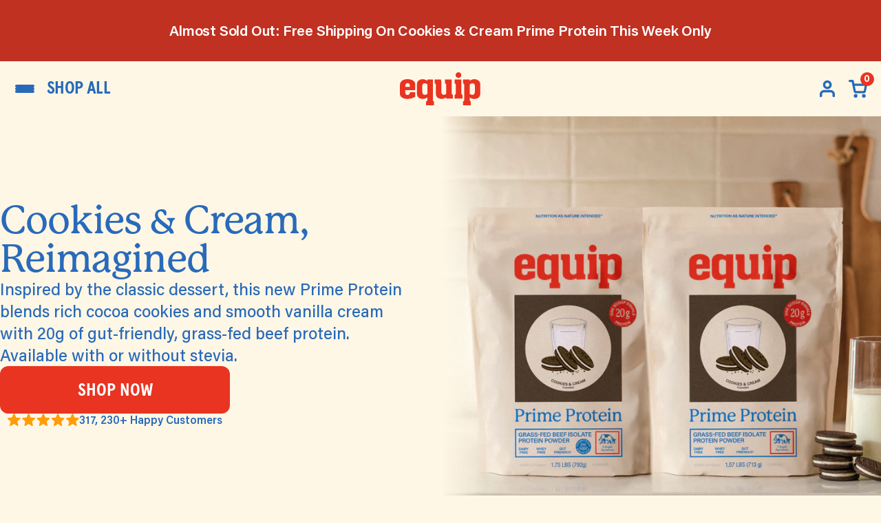

--- FILE ---
content_type: text/html; charset=utf-8
request_url: https://www.equipfoods.com/?rfsn=7512025.56148a&_ga=undefined
body_size: 65148
content:
<!doctype html>
<html lang="en">
  <head>
    
    

<link rel="stylesheet" href="https://use.typekit.net/idv5stw.css">
<link href="//www.equipfoods.com/cdn/shop/t/188/assets/ApercuCondensedPro-Medium.woff2?v=75948983919665798351767906673" as="font" type="font/woff2" crossorigin="anonymous" rel="preload">
<link href="//www.equipfoods.com/cdn/shop/t/188/assets/ApercuCondensedPro-Regular.woff2?v=72241668718833058131767906673" as="font" type="font/woff2" crossorigin="anonymous" rel="preload">
<link href="//www.equipfoods.com/cdn/shop/t/188/assets/ApercuCondensedPro-Bold.woff2?v=28805600699446889441767906673" as="font" type="font/woff2" crossorigin="anonymous" rel="preload">

<style data-shopify>
  @font-face {
    font-family: 'Apercu Condensed Pro';
    src: url('//www.equipfoods.com/cdn/shop/t/188/assets/ApercuCondensedPro-Medium.woff2?v=75948983919665798351767906673') format('woff2'),
      url('//www.equipfoods.com/cdn/shop/t/188/assets/ApercuCondensedPro-Medium.woff?v=132059619619424427061767906673') format('woff');
    font-weight: 500;
    font-style: normal;
    font-display: swap;
  }

  @font-face {
    font-family: 'Apercu Condensed Pro';
    src: url('//www.equipfoods.com/cdn/shop/t/188/assets/ApercuCondensedPro-Regular.woff2?v=72241668718833058131767906673') format('woff2'),
      url('//www.equipfoods.com/cdn/shop/t/188/assets/ApercuCondensedPro-Regular.woff?v=21814594750849734691767906673') format('woff');
    font-weight: 400;
    font-style: normal;
    font-display: swap;
  }

  @font-face {
    font-family: 'Apercu Condensed Pro';
    src: url('//www.equipfoods.com/cdn/shop/t/188/assets/ApercuCondensedPro-Bold.woff2?v=28805600699446889441767906673') format('woff2'),
      url('//www.equipfoods.com/cdn/shop/t/188/assets/ApercuCondensedPro-Bold.woff?v=108047898643497437471767906673') format('woff');
    font-weight: 700;
    font-style: normal;
    font-display: swap;
  }

  :root {
    --rtnu-page-width: 1240px;
    --rtnu-page-margin: 20px;

    --rtnu-heading-font: 'p22-mackinac-pro', serif;
    --rtnu-heading-letter-spacing: -0.6px;
    --rtnu-heading-font-weight: 500;
    --rtnu-heading-font-line-height: 1.12;
    --rtnu-body-font: 'acumin-variable', sans-serif;
    --rtnu-apercu-condensed-font: 'Apercu Condensed Pro', sans-serif;

    --rtnu-beige: #fff7e6;
    --rtnu-beige-rgb: 255, 247, 230;
    --rtnu-dark-beige: #f4ebd7;
    --rtnu-dark-beige-rgb: 244, 235, 215;
    --rtnu-orange: #ff9d09;
    --rtnu-orange-rgb: 255, 157, 9;
    --rtnu-blue: #286ab9;
    --rtnu-blue-rgb: 40, 106, 185;
    --rtnu-light-blue: #EFF4FB;
    --rtnu-light-blue-rgb: 239, 244, 251;
    --rtnu-red: #e93421;
    --rtnu-red-rgb: 233, 52, 33;
    --rtnu-green: #30e58d;
    --rtnu-green-rgb: 48, 229, 141;
    --rtnu-dark-green: #084527;
    --rtnu-dark-green-rgb: 8, 69, 39;
    --rtnu-yellow: #f6d45a;
    --rtnu-yellow-rgb: 246, 212, 90;
    --rtnu-dark-yellow: #4f420f;
    --rtnu-dark-yellow-rgb: 79, 66, 15;
    --rtnu-light: #fffffe;
    --rtnu-white: #ffffff;
    --rtnu-black: #000000;
    --rtnu-black-rgb: 0, 0, 0;
    --rtnu-gray: #808080;
    --rtnu-gray-rgb: 128, 128, 128;

    --rtnu-radius-sm: 8px;
    --rtnu-radius-md: 12px;
    --rtnu-radius-lg: 16px;

    --rtnu-ease-spring: linear(
      0,
      0.0942,
      0.2989,
      0.5275,
      0.73,
      0.8839,
      0.9858,
      1.0425,
      1.0655,
      1.0666,
      1.0558,
      1.0405,
      1.0255,
      1.0131,
      1.0043,
      0.9989,
      0.9962,
      1
    );
  }
</style>


    
    <link href="//www.equipfoods.com/cdn/shop/t/188/assets/critical.css?v=34056684341234924131767906673" rel="stylesheet" type="text/css" media="all" />

    
    

<meta charset="utf-8">
<meta http-equiv="X-UA-Compatible" content="IE=edge">
<meta name="viewport" content="width=device-width,initial-scale=1">
<meta name="theme-color" content="#286ab9">

<link rel="preconnect" href="https://cdn.shopify.com" crossorigin>
<link rel="preconnect" href="https://fonts.shopifycdn.com" crossorigin><link rel="icon" type="image/png" sizes="32x32" href="//www.equipfoods.com/cdn/shop/files/Favicon_circle.png?v=1760482757&width=32">
  <link rel="icon" type="image/png" sizes="16x16" href="//www.equipfoods.com/cdn/shop/files/Favicon_circle.png?v=1760482757&width=16">
  <link rel="apple-touch-icon" sizes="180x180" href="//www.equipfoods.com/cdn/shop/files/Favicon_circle.png?v=1760482757&width=180">

<meta
  property="og:site_name"
  content="Equip"
>
<meta
  property="og:url"
  content="https://www.equipfoods.com/"
>
<meta
  property="og:title"
  content="Real Food to Fuel Your Body"
>
<meta
  property="og:type"
  content="website"
>
<meta
  property="og:description"
  content="Whole food nutritional blends. Clean and simple nutrition, anytime."
><meta
    property="og:image"
    content="http://www.equipfoods.com/cdn/shop/files/Hero_Image_4.png?v=1760479823"
  >
  <meta
    property="og:image:secure_url"
    content="https://www.equipfoods.com/cdn/shop/files/Hero_Image_4.png?v=1760479823"
  >
  <meta
    property="og:image:width"
    content="2235"
  >
  <meta
    property="og:image:height"
    content="1481"
  ><script type="application/ld+json">
  {
    "@context": "https://schema.org",
    "@type": "BreadcrumbList",
    "itemListElement": [{
        "@type": "ListItem",
        "position": 1,
        "name": "Home",
        "item": "https://www.equipfoods.com"
      }]
  }
</script><script type="application/ld+json">
    [
      {
        "@context": "https://schema.org",
        "@type": "WebSite",
        "name": "Equip",
        "url": "https:\/\/www.equipfoods.com",
        "potentialAction": {
          "@type": "SearchAction",
          "target": "https:\/\/www.equipfoods.com\/search?q={search_term_string}",
          "query-input": "required name=search_term_string"
        }
      },
      {
        "@context": "https://schema.org",
        "@type": "Organization",
        "name": "Equip","url": "https:\/\/www.equipfoods.com"
      }
    ]
  </script><meta
  name="twitter:card"
  content="summary_large_image"
>
<meta
  name="twitter:title"
  content="Real Food to Fuel Your Body"
>
<meta
  name="twitter:description"
  content="Whole food nutritional blends. Clean and simple nutrition, anytime."
>

<title>
  Real Food to Fuel Your Body
 &ndash; Equip</title>

<link
  rel="canonical"
  href="https://www.equipfoods.com/"
>


  <meta
    name="description"
    content="Whole food nutritional blends. Clean and simple nutrition, anytime."
  >



    <script>window.performance && window.performance.mark && window.performance.mark('shopify.content_for_header.start');</script><meta name="google-site-verification" content="QH9N4pkEDpuHW-phboEWKX3GbGDa-I1t4hOVFcbf_BQ">
<meta name="google-site-verification" content="CydUf5b0a7fBRqI_1_RIJNQ-fXqnLi9Fvk7Pgxxh56Q">
<meta name="google-site-verification" content="AR5ildVfa3tiQosuoik2cA9G0DDk2v4wzOTF-ZvE7_A">
<meta name="google-site-verification" content="z7miRCAzeqIy_e5RbaCyvuzlTblXNu78OyOsXQPif0Q">
<meta name="google-site-verification" content="HsxeAs0XXlLaGPLg3-x_eU2LzGBfkKCSPaak_F5YbXE">
<meta name="google-site-verification" content="QH9N4pkEDpuHW-phboEWKX3GbGDa-I1t4hOVFcbf_BQ">
<meta id="shopify-digital-wallet" name="shopify-digital-wallet" content="/11347250/digital_wallets/dialog">
<meta name="shopify-checkout-api-token" content="2e5dbf44421a6c563d7ed2c951155686">
<meta id="in-context-paypal-metadata" data-shop-id="11347250" data-venmo-supported="true" data-environment="production" data-locale="en_US" data-paypal-v4="true" data-currency="USD">
<script async="async" src="/checkouts/internal/preloads.js?locale=en-US"></script>
<link rel="preconnect" href="https://shop.app" crossorigin="anonymous">
<script async="async" src="https://shop.app/checkouts/internal/preloads.js?locale=en-US&shop_id=11347250" crossorigin="anonymous"></script>
<script id="apple-pay-shop-capabilities" type="application/json">{"shopId":11347250,"countryCode":"US","currencyCode":"USD","merchantCapabilities":["supports3DS"],"merchantId":"gid:\/\/shopify\/Shop\/11347250","merchantName":"Equip","requiredBillingContactFields":["postalAddress","email"],"requiredShippingContactFields":["postalAddress","email"],"shippingType":"shipping","supportedNetworks":["visa","masterCard","amex","discover","elo","jcb"],"total":{"type":"pending","label":"Equip","amount":"1.00"},"shopifyPaymentsEnabled":true,"supportsSubscriptions":true}</script>
<script id="shopify-features" type="application/json">{"accessToken":"2e5dbf44421a6c563d7ed2c951155686","betas":["rich-media-storefront-analytics"],"domain":"www.equipfoods.com","predictiveSearch":true,"shopId":11347250,"locale":"en"}</script>
<script>var Shopify = Shopify || {};
Shopify.shop = "purewod.myshopify.com";
Shopify.locale = "en";
Shopify.currency = {"active":"USD","rate":"1.0"};
Shopify.country = "US";
Shopify.theme = {"name":"RTNU January 2026 [PROD]","id":151687200946,"schema_name":"RTNU Equipfoods","schema_version":"2.0.0","theme_store_id":null,"role":"main"};
Shopify.theme.handle = "null";
Shopify.theme.style = {"id":null,"handle":null};
Shopify.cdnHost = "www.equipfoods.com/cdn";
Shopify.routes = Shopify.routes || {};
Shopify.routes.root = "/";</script>
<script type="module">!function(o){(o.Shopify=o.Shopify||{}).modules=!0}(window);</script>
<script>!function(o){function n(){var o=[];function n(){o.push(Array.prototype.slice.apply(arguments))}return n.q=o,n}var t=o.Shopify=o.Shopify||{};t.loadFeatures=n(),t.autoloadFeatures=n()}(window);</script>
<script>
  window.ShopifyPay = window.ShopifyPay || {};
  window.ShopifyPay.apiHost = "shop.app\/pay";
  window.ShopifyPay.redirectState = null;
</script>
<script id="shop-js-analytics" type="application/json">{"pageType":"index"}</script>
<script defer="defer" async type="module" src="//www.equipfoods.com/cdn/shopifycloud/shop-js/modules/v2/client.init-shop-cart-sync_BT-GjEfc.en.esm.js"></script>
<script defer="defer" async type="module" src="//www.equipfoods.com/cdn/shopifycloud/shop-js/modules/v2/chunk.common_D58fp_Oc.esm.js"></script>
<script defer="defer" async type="module" src="//www.equipfoods.com/cdn/shopifycloud/shop-js/modules/v2/chunk.modal_xMitdFEc.esm.js"></script>
<script type="module">
  await import("//www.equipfoods.com/cdn/shopifycloud/shop-js/modules/v2/client.init-shop-cart-sync_BT-GjEfc.en.esm.js");
await import("//www.equipfoods.com/cdn/shopifycloud/shop-js/modules/v2/chunk.common_D58fp_Oc.esm.js");
await import("//www.equipfoods.com/cdn/shopifycloud/shop-js/modules/v2/chunk.modal_xMitdFEc.esm.js");

  window.Shopify.SignInWithShop?.initShopCartSync?.({"fedCMEnabled":true,"windoidEnabled":true});

</script>
<script>
  window.Shopify = window.Shopify || {};
  if (!window.Shopify.featureAssets) window.Shopify.featureAssets = {};
  window.Shopify.featureAssets['shop-js'] = {"shop-cart-sync":["modules/v2/client.shop-cart-sync_DZOKe7Ll.en.esm.js","modules/v2/chunk.common_D58fp_Oc.esm.js","modules/v2/chunk.modal_xMitdFEc.esm.js"],"init-fed-cm":["modules/v2/client.init-fed-cm_B6oLuCjv.en.esm.js","modules/v2/chunk.common_D58fp_Oc.esm.js","modules/v2/chunk.modal_xMitdFEc.esm.js"],"shop-cash-offers":["modules/v2/client.shop-cash-offers_D2sdYoxE.en.esm.js","modules/v2/chunk.common_D58fp_Oc.esm.js","modules/v2/chunk.modal_xMitdFEc.esm.js"],"shop-login-button":["modules/v2/client.shop-login-button_QeVjl5Y3.en.esm.js","modules/v2/chunk.common_D58fp_Oc.esm.js","modules/v2/chunk.modal_xMitdFEc.esm.js"],"pay-button":["modules/v2/client.pay-button_DXTOsIq6.en.esm.js","modules/v2/chunk.common_D58fp_Oc.esm.js","modules/v2/chunk.modal_xMitdFEc.esm.js"],"shop-button":["modules/v2/client.shop-button_DQZHx9pm.en.esm.js","modules/v2/chunk.common_D58fp_Oc.esm.js","modules/v2/chunk.modal_xMitdFEc.esm.js"],"avatar":["modules/v2/client.avatar_BTnouDA3.en.esm.js"],"init-windoid":["modules/v2/client.init-windoid_CR1B-cfM.en.esm.js","modules/v2/chunk.common_D58fp_Oc.esm.js","modules/v2/chunk.modal_xMitdFEc.esm.js"],"init-shop-for-new-customer-accounts":["modules/v2/client.init-shop-for-new-customer-accounts_C_vY_xzh.en.esm.js","modules/v2/client.shop-login-button_QeVjl5Y3.en.esm.js","modules/v2/chunk.common_D58fp_Oc.esm.js","modules/v2/chunk.modal_xMitdFEc.esm.js"],"init-shop-email-lookup-coordinator":["modules/v2/client.init-shop-email-lookup-coordinator_BI7n9ZSv.en.esm.js","modules/v2/chunk.common_D58fp_Oc.esm.js","modules/v2/chunk.modal_xMitdFEc.esm.js"],"init-shop-cart-sync":["modules/v2/client.init-shop-cart-sync_BT-GjEfc.en.esm.js","modules/v2/chunk.common_D58fp_Oc.esm.js","modules/v2/chunk.modal_xMitdFEc.esm.js"],"shop-toast-manager":["modules/v2/client.shop-toast-manager_DiYdP3xc.en.esm.js","modules/v2/chunk.common_D58fp_Oc.esm.js","modules/v2/chunk.modal_xMitdFEc.esm.js"],"init-customer-accounts":["modules/v2/client.init-customer-accounts_D9ZNqS-Q.en.esm.js","modules/v2/client.shop-login-button_QeVjl5Y3.en.esm.js","modules/v2/chunk.common_D58fp_Oc.esm.js","modules/v2/chunk.modal_xMitdFEc.esm.js"],"init-customer-accounts-sign-up":["modules/v2/client.init-customer-accounts-sign-up_iGw4briv.en.esm.js","modules/v2/client.shop-login-button_QeVjl5Y3.en.esm.js","modules/v2/chunk.common_D58fp_Oc.esm.js","modules/v2/chunk.modal_xMitdFEc.esm.js"],"shop-follow-button":["modules/v2/client.shop-follow-button_CqMgW2wH.en.esm.js","modules/v2/chunk.common_D58fp_Oc.esm.js","modules/v2/chunk.modal_xMitdFEc.esm.js"],"checkout-modal":["modules/v2/client.checkout-modal_xHeaAweL.en.esm.js","modules/v2/chunk.common_D58fp_Oc.esm.js","modules/v2/chunk.modal_xMitdFEc.esm.js"],"shop-login":["modules/v2/client.shop-login_D91U-Q7h.en.esm.js","modules/v2/chunk.common_D58fp_Oc.esm.js","modules/v2/chunk.modal_xMitdFEc.esm.js"],"lead-capture":["modules/v2/client.lead-capture_BJmE1dJe.en.esm.js","modules/v2/chunk.common_D58fp_Oc.esm.js","modules/v2/chunk.modal_xMitdFEc.esm.js"],"payment-terms":["modules/v2/client.payment-terms_Ci9AEqFq.en.esm.js","modules/v2/chunk.common_D58fp_Oc.esm.js","modules/v2/chunk.modal_xMitdFEc.esm.js"]};
</script>
<script>(function() {
  var isLoaded = false;
  function asyncLoad() {
    if (isLoaded) return;
    isLoaded = true;
    var urls = ["https:\/\/cdn.shopify.com\/s\/files\/1\/1134\/7250\/t\/66\/assets\/globo.formbuilder.init.js?v=1652183388\u0026shop=purewod.myshopify.com","https:\/\/superfiliate-cdn.com\/storefront.js?shop=purewod.myshopify.com","https:\/\/config.gorgias.chat\/bundle-loader\/01GYSZ8GD7QEMD44AP9EA0BF1P?source=shopify1click\u0026shop=purewod.myshopify.com","https:\/\/services.nofraud.com\/js\/device.js?shop=purewod.myshopify.com","https:\/\/form-assets.mailchimp.com\/snippet\/account\/218611630?shop=purewod.myshopify.com","https:\/\/chimpstatic.com\/mcjs-connected\/js\/users\/b99a78cd313575e1cde09a561\/c23f189031a79bb55cae9bafd.js?shop=purewod.myshopify.com","https:\/\/storage.nfcube.com\/instafeed-8d4bfab6d50a507f4b27774427dd4d69.js?shop=purewod.myshopify.com","https:\/\/shopify-extension.getredo.com\/main.js?widget_id=7fdabl0sa6hu562\u0026shop=purewod.myshopify.com","https:\/\/cdn-app.cart-bot.net\/public\/js\/append.js?shop=purewod.myshopify.com","https:\/\/cdn.9gtb.com\/loader.js?g_cvt_id=257d3dc5-2910-482d-9ee6-49f43e93efc7\u0026shop=purewod.myshopify.com","\/\/backinstock.useamp.com\/widget\/19842_1767154703.js?category=bis\u0026v=6\u0026shop=purewod.myshopify.com","https:\/\/sdk.postscript.io\/sdk-script-loader.bundle.js?shopId=322290\u0026shop=purewod.myshopify.com"];
    for (var i = 0; i < urls.length; i++) {
      var s = document.createElement('script');
      s.type = 'text/javascript';
      s.async = true;
      s.src = urls[i];
      var x = document.getElementsByTagName('script')[0];
      x.parentNode.insertBefore(s, x);
    }
  };
  if(window.attachEvent) {
    window.attachEvent('onload', asyncLoad);
  } else {
    window.addEventListener('load', asyncLoad, false);
  }
})();</script>
<script id="__st">var __st={"a":11347250,"offset":-18000,"reqid":"85dde56d-85db-4c8a-8be4-fda3bb1b3fc3-1769190627","pageurl":"www.equipfoods.com\/?srsltid=AfmBOoqMXpd7qbeG1dcYoBdLz5CCatrR2cq3iCw80N8P5PhPA32Ut7CZ","u":"41bb390b2373","p":"home"};</script>
<script>window.ShopifyPaypalV4VisibilityTracking = true;</script>
<script id="form-persister">!function(){'use strict';const t='contact',e='new_comment',n=[[t,t],['blogs',e],['comments',e],[t,'customer']],o='password',r='form_key',c=['recaptcha-v3-token','g-recaptcha-response','h-captcha-response',o],s=()=>{try{return window.sessionStorage}catch{return}},i='__shopify_v',u=t=>t.elements[r],a=function(){const t=[...n].map((([t,e])=>`form[action*='/${t}']:not([data-nocaptcha='true']) input[name='form_type'][value='${e}']`)).join(',');var e;return e=t,()=>e?[...document.querySelectorAll(e)].map((t=>t.form)):[]}();function m(t){const e=u(t);a().includes(t)&&(!e||!e.value)&&function(t){try{if(!s())return;!function(t){const e=s();if(!e)return;const n=u(t);if(!n)return;const o=n.value;o&&e.removeItem(o)}(t);const e=Array.from(Array(32),(()=>Math.random().toString(36)[2])).join('');!function(t,e){u(t)||t.append(Object.assign(document.createElement('input'),{type:'hidden',name:r})),t.elements[r].value=e}(t,e),function(t,e){const n=s();if(!n)return;const r=[...t.querySelectorAll(`input[type='${o}']`)].map((({name:t})=>t)),u=[...c,...r],a={};for(const[o,c]of new FormData(t).entries())u.includes(o)||(a[o]=c);n.setItem(e,JSON.stringify({[i]:1,action:t.action,data:a}))}(t,e)}catch(e){console.error('failed to persist form',e)}}(t)}const f=t=>{if('true'===t.dataset.persistBound)return;const e=function(t,e){const n=function(t){return'function'==typeof t.submit?t.submit:HTMLFormElement.prototype.submit}(t).bind(t);return function(){let t;return()=>{t||(t=!0,(()=>{try{e(),n()}catch(t){(t=>{console.error('form submit failed',t)})(t)}})(),setTimeout((()=>t=!1),250))}}()}(t,(()=>{m(t)}));!function(t,e){if('function'==typeof t.submit&&'function'==typeof e)try{t.submit=e}catch{}}(t,e),t.addEventListener('submit',(t=>{t.preventDefault(),e()})),t.dataset.persistBound='true'};!function(){function t(t){const e=(t=>{const e=t.target;return e instanceof HTMLFormElement?e:e&&e.form})(t);e&&m(e)}document.addEventListener('submit',t),document.addEventListener('DOMContentLoaded',(()=>{const e=a();for(const t of e)f(t);var n;n=document.body,new window.MutationObserver((t=>{for(const e of t)if('childList'===e.type&&e.addedNodes.length)for(const t of e.addedNodes)1===t.nodeType&&'FORM'===t.tagName&&a().includes(t)&&f(t)})).observe(n,{childList:!0,subtree:!0,attributes:!1}),document.removeEventListener('submit',t)}))}()}();</script>
<script integrity="sha256-4kQ18oKyAcykRKYeNunJcIwy7WH5gtpwJnB7kiuLZ1E=" data-source-attribution="shopify.loadfeatures" defer="defer" src="//www.equipfoods.com/cdn/shopifycloud/storefront/assets/storefront/load_feature-a0a9edcb.js" crossorigin="anonymous"></script>
<script crossorigin="anonymous" defer="defer" src="//www.equipfoods.com/cdn/shopifycloud/storefront/assets/shopify_pay/storefront-65b4c6d7.js?v=20250812"></script>
<script data-source-attribution="shopify.dynamic_checkout.dynamic.init">var Shopify=Shopify||{};Shopify.PaymentButton=Shopify.PaymentButton||{isStorefrontPortableWallets:!0,init:function(){window.Shopify.PaymentButton.init=function(){};var t=document.createElement("script");t.src="https://www.equipfoods.com/cdn/shopifycloud/portable-wallets/latest/portable-wallets.en.js",t.type="module",document.head.appendChild(t)}};
</script>
<script data-source-attribution="shopify.dynamic_checkout.buyer_consent">
  function portableWalletsHideBuyerConsent(e){var t=document.getElementById("shopify-buyer-consent"),n=document.getElementById("shopify-subscription-policy-button");t&&n&&(t.classList.add("hidden"),t.setAttribute("aria-hidden","true"),n.removeEventListener("click",e))}function portableWalletsShowBuyerConsent(e){var t=document.getElementById("shopify-buyer-consent"),n=document.getElementById("shopify-subscription-policy-button");t&&n&&(t.classList.remove("hidden"),t.removeAttribute("aria-hidden"),n.addEventListener("click",e))}window.Shopify?.PaymentButton&&(window.Shopify.PaymentButton.hideBuyerConsent=portableWalletsHideBuyerConsent,window.Shopify.PaymentButton.showBuyerConsent=portableWalletsShowBuyerConsent);
</script>
<script data-source-attribution="shopify.dynamic_checkout.cart.bootstrap">document.addEventListener("DOMContentLoaded",(function(){function t(){return document.querySelector("shopify-accelerated-checkout-cart, shopify-accelerated-checkout")}if(t())Shopify.PaymentButton.init();else{new MutationObserver((function(e,n){t()&&(Shopify.PaymentButton.init(),n.disconnect())})).observe(document.body,{childList:!0,subtree:!0})}}));
</script>
<link id="shopify-accelerated-checkout-styles" rel="stylesheet" media="screen" href="https://www.equipfoods.com/cdn/shopifycloud/portable-wallets/latest/accelerated-checkout-backwards-compat.css" crossorigin="anonymous">
<style id="shopify-accelerated-checkout-cart">
        #shopify-buyer-consent {
  margin-top: 1em;
  display: inline-block;
  width: 100%;
}

#shopify-buyer-consent.hidden {
  display: none;
}

#shopify-subscription-policy-button {
  background: none;
  border: none;
  padding: 0;
  text-decoration: underline;
  font-size: inherit;
  cursor: pointer;
}

#shopify-subscription-policy-button::before {
  box-shadow: none;
}

      </style>
<link rel="stylesheet" media="screen" href="//www.equipfoods.com/cdn/shop/t/188/compiled_assets/styles.css?v=35687">
<script id="snippets-script" data-snippets="product-card" defer="defer" src="//www.equipfoods.com/cdn/shop/t/188/compiled_assets/snippet-scripts.js?v=35687"></script>
<script>window.performance && window.performance.mark && window.performance.mark('shopify.content_for_header.end');</script>

    

    

    
    

    
    

    <script src="//www.equipfoods.com/cdn/shop/t/188/assets/embla-carousel.js?v=65528662344388298841767906673" defer></script>
    <script src="//www.equipfoods.com/cdn/shop/t/188/assets/embla-carousel-auto-scroll.umd.js?v=183735557167703195771767906673" defer></script>

    <script type="module">
      import { animate, stagger } from 'https://cdn.jsdelivr.net/npm/motion@latest/+esm';
      window.Motion = { animate, stagger };
    </script>

    
    

<script>
  document.documentElement.className = document.documentElement.className.replace('no-js', 'js');
  if (Shopify.designMode) {
    document.documentElement.classList.add('shopify-design-mode');
  }
</script>

<link rel="stylesheet" href="//www.equipfoods.com/cdn/shop/t/188/assets/fancybox.css?v=16889172741248459211767906673">
<script src="//www.equipfoods.com/cdn/shop/t/188/assets/fancybox.umd.js?v=36182656597594371321767906673" defer></script>
<script src="//www.equipfoods.com/cdn/shop/t/188/assets/embla-carousel.js?v=65528662344388298841767906673" defer></script>
<script src="//www.equipfoods.com/cdn/shop/t/188/assets/countdown-timer.js?v=158096754166906381501767906673" defer="defer"></script>
<script>
  document.addEventListener('DOMContentLoaded', function () {
    Fancybox.bind('[data-fancybox]', {});

    initModularAccordions();
  });

  /**
   * Modular accordion functionality
   * Can be used across multiple sections and components
   *
   * HTML Structure Required:
   * <div class="accordion">
   *   <section>
   *     <h3>
   *       <button id="item-button" aria-expanded="false" aria-controls="item-id">
   *         <span>Title</span>
   *         <svg>...</svg>
   *       </button>
   *     </h3>
   *     <div id="item-id" aria-labelledby="item-button" class="accordion-content">
   *       <div>Content</div>
   *     </div>
   *   </section>
   * </div>
   */
  function initModularAccordions() {
    // Find all accordion sections across the site
    const accordionButtons = document.querySelectorAll('.accordion button');

    function toggleAccordion(button) {
      const expanded = button.getAttribute('aria-expanded') === 'true' || false;
      button.setAttribute('aria-expanded', !expanded);
      button.setAttribute('data-is-open', !expanded);

      const content = document.getElementById(button.getAttribute('aria-controls'));
      const inner = content.querySelector('div');

      // Toggle icon visibility is handled by CSS based on aria-expanded state
      // .icon-plus and .icon-minus will be toggled automatically with our CSS rules

      if (!expanded) {
        // Open accordion
        content.style.height = inner.offsetHeight + 'px';
        content.style.opacity = '1';

        // Optional: close other open accordions in the same group
        const parentAccordion = button.closest('.accordion');
        if (parentAccordion && parentAccordion.hasAttribute('data-single-open')) {
          parentAccordion.querySelectorAll('button[aria-expanded="true"]').forEach((openButton) => {
            if (openButton !== button) {
              toggleAccordion(openButton);
            }
          });
        }
      } else {
        // Close accordion
        content.style.height = '0px';
        content.style.opacity = '0';
      }
    }

    // Attach click events to all accordion buttons
    accordionButtons.forEach((button) => {
      button.addEventListener('click', () => {
        toggleAccordion(button);
      });
    });
  }
</script>


    
    <script>
  /* >> Heatmap.com :: Snippet << */ (function (h, e, a, t, m, ap) {
    (h._heatmap_paq = []).push(['setTrackerUrl', (h.heatUrl = e) + a]);
    h.hErrorLogs = h.hErrorLogs || [];
    ap = t.createElement('script');
    ap.src = h.heatUrl + 'preprocessor.min.js?sid=' + m;
    ap.defer = true;
    t.head.appendChild(ap);
    ['error', 'unhandledrejection'].forEach(function (ty) {
      h.addEventListener(ty, function (et) {
        h.hErrorLogs.push({ type: ty, event: et });
      });
    });
  })(window, 'https://dashboard.heatmap.com/', 'heatmap.php', document, 3899);
</script>

<script type="text/javascript">
  var script = document.createElement('script');
  script.src = 'https://xp2023-pix.s3.amazonaws.com/px_wpy4S.js';
  document.getElementsByTagName('head')[0].appendChild(script);
</script>


<!-- Google Tag Manager -->
<script>(function(w,d,s,l,i){w[l]=w[l]||[];w[l].push({'gtm.start':
new Date().getTime(),event:'gtm.js'});var f=d.getElementsByTagName(s)[0],
j=d.createElement(s),dl=l!='dataLayer'?'&l='+l:'';j.async=true;j.src=
'https://www.googletagmanager.com/gtm.js?id='+i+dl;f.parentNode.insertBefore(j,f);
})(window,document,'script','dataLayer','GTM-53TMJ7DD');</script>
<!-- End Google Tag Manager -->

<!-- Google Tag Manager -->
<script>(function(w,d,s,l,i){w[l]=w[l]||[];w[l].push({'gtm.start':
new Date().getTime(),event:'gtm.js'});var f=d.getElementsByTagName(s)[0],
j=d.createElement(s),dl=l!='dataLayer'?'&l='+l:'';j.async=true;j.src=
'https://www.googletagmanager.com/gtm.js?id='+i+dl;f.parentNode.insertBefore(j,f);
})(window,document,'script','dataLayer','GTM-NPK2FNWV');</script>
<!-- End Google Tag Manager -->


    
    
    
    
    
    
    
  

    
    
  <!-- BEGIN app block: shopify://apps/elevar-conversion-tracking/blocks/dataLayerEmbed/bc30ab68-b15c-4311-811f-8ef485877ad6 -->



<script type="module" dynamic>
  const configUrl = "/a/elevar/static/configs/fcfd49e561150b29f3c94de2042cdd13ee8cd072/config.js";
  const config = (await import(configUrl)).default;
  const scriptUrl = config.script_src_app_theme_embed;

  if (scriptUrl) {
    const { handler } = await import(scriptUrl);

    await handler(
      config,
      {
        cartData: {
  marketId: "2645786802",
  attributes:{},
  cartTotal: "0.0",
  currencyCode:"USD",
  items: []
}
,
        user: {cartTotal: "0.0",
    currencyCode:"USD",customer: {},
}
,
        isOnCartPage:false,
        collectionView:null,
        searchResultsView:null,
        productView:null,
        checkoutComplete: null
      }
    );
  }
</script>


<!-- END app block --><!-- BEGIN app block: shopify://apps/klaviyo-email-marketing-sms/blocks/klaviyo-onsite-embed/2632fe16-c075-4321-a88b-50b567f42507 -->












  <script async src="https://static.klaviyo.com/onsite/js/k6rQtW/klaviyo.js?company_id=k6rQtW"></script>
  <script>!function(){if(!window.klaviyo){window._klOnsite=window._klOnsite||[];try{window.klaviyo=new Proxy({},{get:function(n,i){return"push"===i?function(){var n;(n=window._klOnsite).push.apply(n,arguments)}:function(){for(var n=arguments.length,o=new Array(n),w=0;w<n;w++)o[w]=arguments[w];var t="function"==typeof o[o.length-1]?o.pop():void 0,e=new Promise((function(n){window._klOnsite.push([i].concat(o,[function(i){t&&t(i),n(i)}]))}));return e}}})}catch(n){window.klaviyo=window.klaviyo||[],window.klaviyo.push=function(){var n;(n=window._klOnsite).push.apply(n,arguments)}}}}();</script>

  




  <script>
    window.klaviyoReviewsProductDesignMode = false
  </script>







<!-- END app block --><!-- BEGIN app block: shopify://apps/powerful-form-builder/blocks/app-embed/e4bcb1eb-35b2-42e6-bc37-bfe0e1542c9d --><script type="text/javascript" hs-ignore data-cookieconsent="ignore">
  var Globo = Globo || {};
  var globoFormbuilderRecaptchaInit = function(){};
  var globoFormbuilderHcaptchaInit = function(){};
  window.Globo.FormBuilder = window.Globo.FormBuilder || {};
  window.Globo.FormBuilder.shop = {"configuration":{"money_format":"${{amount}}"},"pricing":{"features":{"bulkOrderForm":true,"cartForm":true,"fileUpload":30,"removeCopyright":true,"restrictedEmailDomains":true,"metrics":true}},"settings":{"copyright":"Powered by <a href=\"https://globosoftware.net\" target=\"_blank\">Globo</a> <a href=\"https://apps.shopify.com/form-builder-contact-form\" target=\"_blank\">Form</a>","hideWaterMark":false,"reCaptcha":{"recaptchaType":"v2","siteKey":false,"languageCode":"en"},"hCaptcha":{"siteKey":false},"scrollTop":false,"customCssCode":"","customCssEnabled":false,"additionalColumns":[]},"encryption_form_id":1,"url":"https://form.globo.io/","CDN_URL":"https://dxo9oalx9qc1s.cloudfront.net","app_id":"1783207"};

  if(window.Globo.FormBuilder.shop.settings.customCssEnabled && window.Globo.FormBuilder.shop.settings.customCssCode){
    const customStyle = document.createElement('style');
    customStyle.type = 'text/css';
    customStyle.innerHTML = window.Globo.FormBuilder.shop.settings.customCssCode;
    document.head.appendChild(customStyle);
  }

  window.Globo.FormBuilder.forms = [];
    
      
      
      
      window.Globo.FormBuilder.forms[79933] = {"79933":{"header":{"active":true,"title":"Equip Foods Affiliate Application","description":"\u003cp\u003e\u003cspan style=\"background-color: rgb(255, 255, 255); color: rgb(0, 0, 0);\"\u003ePlease fill out this short form. If approved, we will let up your account promptly. Thanks for your interest!\u003c\/span\u003e\u003c\/p\u003e"},"elements":[{"id":"email","type":"email","label":"What is your email? ","placeholder":"Your email","description":"","limitCharacters":false,"characters":100,"hideLabel":false,"keepPositionLabel":false,"required":true,"ifHideLabel":false,"inputIcon":"","columnWidth":100},{"id":"phone","type":"phone","label":"What is your phone number?","placeholder":"Your number","description":"","validatePhone":false,"onlyShowFlag":false,"defaultCountryCode":"us","limitCharacters":false,"characters":100,"hideLabel":false,"keepPositionLabel":false,"required":true,"ifHideLabel":false,"inputIcon":"","columnWidth":100},{"id":"text","type":"text","label":"What's your first and last name? ","placeholder":"Your answer","description":"","limitCharacters":false,"characters":100,"hideLabel":false,"keepPositionLabel":false,"required":true,"ifHideLabel":false,"inputIcon":"","columnWidth":100},{"id":"text-2","type":"text","label":"If accepted into our affiliate program we will send you one free product. Which product and flavor (if applicable) would you like?","placeholder":"Your answer","description":"","limitCharacters":false,"characters":100,"hideLabel":false,"keepPositionLabel":false,"required":true,"ifHideLabel":false,"inputIcon":"","columnWidth":100},{"id":"text-3","type":"text","label":"What's your best physical mailing address for your free product? ","placeholder":"Your answer","description":"","limitCharacters":false,"characters":100,"hideLabel":false,"keepPositionLabel":false,"required":true,"ifHideLabel":false,"inputIcon":"","columnWidth":100},{"id":"text-4","type":"text","label":"What's your best email address? We will send all essential affiliate program information to this email.","placeholder":"Your answer","description":"","limitCharacters":false,"characters":100,"hideLabel":false,"keepPositionLabel":false,"required":true,"ifHideLabel":false,"inputIcon":"","columnWidth":100},{"id":"text-5","type":"text","label":"What's your best PayPal email address? Paydays are the first business day of each month.","placeholder":"Your answer","description":"","limitCharacters":false,"characters":100,"hideLabel":false,"keepPositionLabel":false,"required":true,"ifHideLabel":false,"inputIcon":"","columnWidth":100},{"id":"text-6","type":"text","label":"If you have a website: what is the URL and roughly - how many unique monthly visitors do you have?","placeholder":"Your answer","description":"","limitCharacters":false,"characters":100,"hideLabel":false,"keepPositionLabel":false,"required":false,"ifHideLabel":false,"inputIcon":"","columnWidth":100},{"id":"text-7","type":"text","label":"If you have social media accounts: what is your best social channel? I.e. Instagram, TikTok, etc.","placeholder":"Your answer","description":"","limitCharacters":false,"characters":100,"hideLabel":false,"keepPositionLabel":false,"required":false,"ifHideLabel":false,"inputIcon":"","columnWidth":100},{"id":"text-8","type":"text","label":"What is your social media handle? Or handles if applicable.","placeholder":"Your answer","description":"","limitCharacters":false,"characters":100,"hideLabel":false,"keepPositionLabel":false,"required":false,"ifHideLabel":false,"inputIcon":"","columnWidth":100},{"id":"text-9","type":"text","label":"How many followers on each account?","placeholder":"Your answer","description":"","limitCharacters":false,"characters":100,"hideLabel":false,"keepPositionLabel":false,"required":false,"ifHideLabel":false,"inputIcon":"","columnWidth":100},{"id":"text-10","type":"text","label":"If you have an email list, how many email subscribers do you have?","placeholder":"Your answer","description":"","limitCharacters":false,"characters":100,"hideLabel":false,"keepPositionLabel":false,"required":false,"ifHideLabel":false,"inputIcon":"","columnWidth":100},{"id":"text-11","type":"text","label":"We'll also set you up a coupon code to share with your network! What's the best name for your coupon? We recommend keeping it short and sweet.","placeholder":"Your answer","description":"","limitCharacters":false,"characters":100,"hideLabel":false,"keepPositionLabel":false,"required":false,"ifHideLabel":false,"inputIcon":"","columnWidth":100},{"id":"radio","type":"radio","label":"How did you hear about Equip’s affiliate program?","options":"Equip’s website\nEquip’s social media\nReferred by current Equip Affiliate","defaultOption":"","description":"","hideLabel":false,"keepPositionLabel":false,"required":false,"ifHideLabel":false,"inlineOption":100,"columnWidth":100},{"id":"text-12","type":"text","label":"Who referred you?","placeholder":"","description":"","limitCharacters":false,"characters":100,"hideLabel":false,"keepPositionLabel":false,"required":false,"ifHideLabel":false,"inputIcon":"","columnWidth":100,"conditionalField":true,"onlyShowIf":"radio","radio":"Referred by current Equip Affiliate"},{"id":"heading","type":"heading","heading":"Mission Complete!","caption":"Application received! Equip's affiliate team will be in touch within 48 hours.","columnWidth":100,"conditionalField":false,"onlyShowIf":false,"radio":false}],"add-elements":null,"footer":{"description":"\u003cp\u003e\u003cbr\u003e\u003c\/p\u003e","previousText":"Previous","nextText":"Next","submitText":"Submit","resetButton":false,"resetButtonText":"Reset","submitFullWidth":false,"submitAlignment":"left"},"mail":{"admin":null,"customer":{"enable":true,"emailType":"elementEmail","selectEmail":"onlyEmail","emailId":"email","emailConditional":false,"note":"You can use variables which will help you create a dynamic content","subject":"Thanks for submitting","content":"\u003ctable class=\"header row\" style=\"width: 100%; border-spacing: 0; border-collapse: collapse; margin: 40px 0 20px;\"\u003e\n\u003ctbody\u003e\n\u003ctr\u003e\n\u003ctd class=\"header__cell\" style=\"font-family: -apple-system, BlinkMacSystemFont, Roboto, Oxygen, Ubuntu, Cantarell, Fira Sans, Droid Sans, Helvetica Neue, sans-serif;\"\u003e\u003ccenter\u003e\n\u003ctable class=\"container\" style=\"width: 559px; text-align: left; border-spacing: 0px; border-collapse: collapse; margin: 0px auto;\"\u003e\n\u003ctbody\u003e\n\u003ctr\u003e\n\u003ctd style=\"font-family: -apple-system, BlinkMacSystemFont, Roboto, Oxygen, Ubuntu, Cantarell, 'Fira Sans', 'Droid Sans', 'Helvetica Neue', sans-serif; width: 544.219px;\"\u003e\n\u003ctable class=\"row\" style=\"width: 100%; border-spacing: 0; border-collapse: collapse;\"\u003e\n\u003ctbody\u003e\n\u003ctr\u003e\n\u003ctd class=\"shop-name__cell\" style=\"font-family: -apple-system, BlinkMacSystemFont, Roboto, Oxygen, Ubuntu, Cantarell, Fira Sans, Droid Sans, Helvetica Neue, sans-serif;\"\u003e\n\u003ch1 class=\"shop-name__text\" style=\"font-weight: normal; font-size: 30px; color: #333; margin: 0;\"\u003e\u003ca class=\"shop_name\" target=\"_blank\" rel=\"noopener\"\u003eShop\u003c\/a\u003e\u003c\/h1\u003e\n\u003c\/td\u003e\n\u003ctd class=\"order-number__cell\" style=\"font-family: -apple-system, BlinkMacSystemFont, Roboto, Oxygen, Ubuntu, Cantarell, Fira Sans, Droid Sans, Helvetica Neue, sans-serif; font-size: 14px; color: #999;\" align=\"right\"\u003e\u0026nbsp;\u003c\/td\u003e\n\u003c\/tr\u003e\n\u003c\/tbody\u003e\n\u003c\/table\u003e\n\u003c\/td\u003e\n\u003c\/tr\u003e\n\u003c\/tbody\u003e\n\u003c\/table\u003e\n\u003c\/center\u003e\u003c\/td\u003e\n\u003c\/tr\u003e\n\u003c\/tbody\u003e\n\u003c\/table\u003e\n\u003ctable class=\"row content\" style=\"width: 100%; border-spacing: 0; border-collapse: collapse;\"\u003e\n\u003ctbody\u003e\n\u003ctr\u003e\n\u003ctd class=\"content__cell\" style=\"font-family: -apple-system, BlinkMacSystemFont, Roboto, Oxygen, Ubuntu, Cantarell, Fira Sans, Droid Sans, Helvetica Neue, sans-serif; padding-bottom: 40px;\"\u003e\u003ccenter\u003e\n\u003ctable class=\"container\" style=\"width: 560px; text-align: left; border-spacing: 0; border-collapse: collapse; margin: 0 auto;\"\u003e\n\u003ctbody\u003e\n\u003ctr\u003e\n\u003ctd style=\"font-family: -apple-system, BlinkMacSystemFont, Roboto, Oxygen, Ubuntu, Cantarell, Fira Sans, Droid Sans, Helvetica Neue, sans-serif;\"\u003e\n\u003ch2 class=\"quote-heading\" style=\"font-weight: normal; font-size: 24px; margin: 0 0 10px;\"\u003eThanks for your submission\u003c\/h2\u003e\n\u003cp class=\"quote-heading-message\"\u003eHi, we are getting your submission. We will get back to you shortly.\u003c\/p\u003e\n\u003c\/td\u003e\n\u003c\/tr\u003e\n\u003c\/tbody\u003e\n\u003c\/table\u003e\n\u003ctable class=\"row section\" style=\"width: 100%; border-spacing: 0; border-collapse: collapse; border-top-width: 1px; border-top-color: #e5e5e5; border-top-style: solid;\"\u003e\n\u003ctbody\u003e\n\u003ctr\u003e\n\u003ctd class=\"section__cell\" style=\"font-family: -apple-system, BlinkMacSystemFont, Roboto, Oxygen, Ubuntu, Cantarell, Fira Sans, Droid Sans, Helvetica Neue, sans-serif; padding: 40px 0;\"\u003e\u003ccenter\u003e\n\u003ctable class=\"container\" style=\"width: 560px; text-align: left; border-spacing: 0; border-collapse: collapse; margin: 0 auto;\"\u003e\n\u003ctbody\u003e\n\u003ctr\u003e\n\u003ctd style=\"font-family: -apple-system, BlinkMacSystemFont, Roboto, Oxygen, Ubuntu, Cantarell, Fira Sans, Droid Sans, Helvetica Neue, sans-serif;\"\u003e\n\u003ch3 class=\"more-information\"\u003eMore information\u003c\/h3\u003e\n\u003cp\u003e{{data}}\u003c\/p\u003e\n\u003c\/td\u003e\n\u003c\/tr\u003e\n\u003c\/tbody\u003e\n\u003c\/table\u003e\n\u003c\/center\u003e\u003c\/td\u003e\n\u003c\/tr\u003e\n\u003c\/tbody\u003e\n\u003c\/table\u003e\n\u003ctable class=\"row footer\" style=\"width: 100%; border-spacing: 0; border-collapse: collapse; border-top-width: 1px; border-top-color: #e5e5e5; border-top-style: solid;\"\u003e\n\u003ctbody\u003e\n\u003ctr\u003e\n\u003ctd class=\"footer__cell\" style=\"font-family: -apple-system, BlinkMacSystemFont, Roboto, Oxygen, Ubuntu, Cantarell, Fira Sans, Droid Sans, Helvetica Neue, sans-serif; padding: 35px 0;\"\u003e\u003ccenter\u003e\n\u003ctable class=\"container\" style=\"width: 560px; text-align: left; border-spacing: 0; border-collapse: collapse; margin: 0 auto;\"\u003e\n\u003ctbody\u003e\n\u003ctr\u003e\n\u003ctd style=\"font-family: -apple-system, BlinkMacSystemFont, Roboto, Oxygen, Ubuntu, Cantarell, Fira Sans, Droid Sans, Helvetica Neue, sans-serif;\"\u003e\n\u003cp class=\"contact\" style=\"text-align: center;\"\u003eIf you have any questions, reply to this email or contact us at \u003ca href=\"mailto:hello@equipfoods.com\"\u003ehello@equipfoods.com\u003c\/a\u003e\u003c\/p\u003e\n\u003c\/td\u003e\n\u003c\/tr\u003e\n\u003ctr\u003e\n\u003ctd style=\"font-family: -apple-system, BlinkMacSystemFont, Roboto, Oxygen, Ubuntu, Cantarell, Fira Sans, Droid Sans, Helvetica Neue, sans-serif;\"\u003e\n\u003cp class=\"disclaimer__subtext\" style=\"color: #999; line-height: 150%; font-size: 14px; margin: 0; text-align: center;\"\u003eClick \u003ca href=\"[UNSUBSCRIBEURL]\"\u003ehere\u003c\/a\u003e to unsubscribe\u003c\/p\u003e\n\u003c\/td\u003e\n\u003c\/tr\u003e\n\u003c\/tbody\u003e\n\u003c\/table\u003e\n\u003c\/center\u003e\u003c\/td\u003e\n\u003c\/tr\u003e\n\u003c\/tbody\u003e\n\u003c\/table\u003e\n\u003c\/center\u003e\u003c\/td\u003e\n\u003c\/tr\u003e\n\u003c\/tbody\u003e\n\u003c\/table\u003e","islimitWidth":false,"maxWidth":"600"}},"appearance":{"layout":"default","width":"640","style":"classic","mainColor":"rgba(0,126,190,1)","headingColor":"#000","labelColor":"#000","descriptionColor":"rgba(32,33,36,1)","optionColor":"#000","paragraphColor":"#000","paragraphBackground":"#fff","background":"color","backgroundColor":"#FFF","backgroundImage":"","backgroundImageAlignment":"middle","floatingIcon":"\u003csvg aria-hidden=\"true\" focusable=\"false\" data-prefix=\"far\" data-icon=\"envelope\" class=\"svg-inline--fa fa-envelope fa-w-16\" role=\"img\" xmlns=\"http:\/\/www.w3.org\/2000\/svg\" viewBox=\"0 0 512 512\"\u003e\u003cpath fill=\"currentColor\" d=\"M464 64H48C21.49 64 0 85.49 0 112v288c0 26.51 21.49 48 48 48h416c26.51 0 48-21.49 48-48V112c0-26.51-21.49-48-48-48zm0 48v40.805c-22.422 18.259-58.168 46.651-134.587 106.49-16.841 13.247-50.201 45.072-73.413 44.701-23.208.375-56.579-31.459-73.413-44.701C106.18 199.465 70.425 171.067 48 152.805V112h416zM48 400V214.398c22.914 18.251 55.409 43.862 104.938 82.646 21.857 17.205 60.134 55.186 103.062 54.955 42.717.231 80.509-37.199 103.053-54.947 49.528-38.783 82.032-64.401 104.947-82.653V400H48z\"\u003e\u003c\/path\u003e\u003c\/svg\u003e","floatingText":"","displayOnAllPage":false,"position":"bottom right","formType":"normalForm","newTemplate":false},"reCaptcha":{"enable":false,"note":"Please make sure that you have set Google reCaptcha v2 Site key and Secret key in \u003ca href=\"\/admin\/settings\"\u003eSettings\u003c\/a\u003e"},"errorMessage":{"required":"This is a required question","invalid":"Invalid","invalidName":"Invalid name","invalidEmail":"Invalid email","invalidURL":"Invalid URL","invalidPhone":"Invalid phone","invalidNumber":"Invalid number","invalidPassword":"Invalid password","confirmPasswordNotMatch":"Confirmed password doesn't match","customerAlreadyExists":"Customer already exists","fileSizeLimit":"File size limit exceeded","fileNotAllowed":"File extension not allowed","requiredCaptcha":"Please, enter the captcha","requiredProducts":"Please select product","limitQuantity":"The number of products left in stock has been exceeded","shopifyInvalidPhone":"phone - Enter a valid phone number to use this delivery method","shopifyPhoneHasAlready":"phone - Phone has already been taken","shopifyInvalidProvice":"addresses.province - is not valid","otherError":"Something went wrong, please try again"},"afterSubmit":{"action":"clearForm","message":"\u003ch4\u003eThanks for getting in touch!\u0026nbsp;\u003c\/h4\u003e\u003cp\u003e\u003cbr\u003e\u003c\/p\u003e\u003cp\u003eWe appreciate you contacting us. One of our colleagues will get back in touch with you soon!\u003c\/p\u003e\u003cp\u003e\u003cbr\u003e\u003c\/p\u003e\u003cp\u003eHave a great day!\u003c\/p\u003e","redirectUrl":"","enableGa":false,"gaEventCategory":"Form Builder by Globo","gaEventAction":"Submit","gaEventLabel":"Contact us form","enableFpx":false,"fpxTrackerName":""},"integration":{"shopify":{"createAccount":false,"ifExist":"returnError","showMessage":false,"messageRedirectToLogin":"You already registered. Click \u003ca href=\"\/account\/login\"\u003ehere\u003c\/a\u003e to login","sendEmailInvite":false,"sendEmailInviteWhenExist":false,"acceptsMarketing":false,"overwriteCustomerExisting":true,"note":"Learn \u003ca href=\"https:\/\/www.google.com\/\" target=\"_blank\"\u003ehow to connect\u003c\/a\u003e form elements to Shopify customer data","integrationElements":{"email":"email","phone":"phone","text":"additional.whats_your_first_and_last_name_","text-2":"additional.if_accepted_into_our_program_-_well_send_you_two_free_products!_which_products_and_flavors_should_we_send_2","text-3":"additional.whats_your_best_physical_mailing_address_for_your_free_product__3","text-4":"additional.whats_your_best_email_address_we_will_send_all_essential_affiliate_program_information_to_this_email_4","text-5":"additional.whats_your_best_paypal_email_address_paydays_are_the_first_business_day_of_each_month_5","text-6":"additional.if_you_have_a_website_what_is_the_url_and_roughly_-_how_many_unique_monthly_visitors_do_you_have_6","text-7":"additional.if_you_have_social_media_accounts_what_is_your_best_social_channel_ie_instagram_tiktok_etc_7","text-8":"additional.what_is_your_social_media_handle_or_handles_if_applicable_8","text-9":"additional.how_many_followers_on_each_account_9","text-10":"additional.if_you_have_an_email_list_how_many_email_subscribers_do_you_have_10","text-11":"additional.well_also_set_you_up_a_coupon_code_to_share_with_your_network!_whats_the_best_name_for_your_coupon_we_recommend_keeping_it_short_and_sweet_11","radio":"additional.radio","text-12":"additional.text"}},"mailChimp":{"loading":"","enable":false,"list":false,"note":"Learn \u003ca href=\"https:\/\/www.google.com\/\" target=\"_blank\"\u003ehow to connect\u003c\/a\u003e form elements to Mailchimp subscriber data","integrationElements":[]},"klaviyo":{"loading":"","enable":false,"list":false,"note":"Learn \u003ca href=\"https:\/\/www.google.com\/\" target=\"_blank\"\u003ehow to connect\u003c\/a\u003e form elements to Klaviyo subscriber data","integrationElements":{"klaviyoemail":"","first_name":{"val":"","option":""},"last_name":{"val":"","option":""},"title":{"val":"","option":""},"organization":{"val":"","option":""},"phone_number":{"val":"","option":""},"address1":{"val":"","option":""},"address2":{"val":"","option":""},"city":{"val":"","option":""},"region":{"val":"","option":""},"zip":{"val":"","option":""},"country":{"val":"","option":""},"latitude":{"val":"","option":""},"longitude":{"val":"","option":""}}},"zapier":{"enable":false,"webhookUrl":""},"hubspot":{"loading":"","enable":false,"list":false,"integrationElements":[]},"omnisend":{"loading":"","enable":false,"integrationElements":{"email":{"val":"","option":""},"firstName":{"val":"","option":""},"lastName":{"val":"","option":""},"status":{"val":"","option":""},"country":{"val":"","option":""},"state":{"val":"","option":""},"city":{"val":"","option":""},"phone":{"val":"","option":""},"postalCode":{"val":"","option":""},"gender":{"val":"","option":""},"birthdate":{"val":"","option":""},"tags":{"val":"","option":""},"customProperties1":{"val":"","option":""},"customProperties2":{"val":"","option":""},"customProperties3":{"val":"","option":""},"customProperties4":{"val":"","option":""},"customProperties5":{"val":"","option":""}}},"getresponse":{"loading":"","enable":false,"list":false,"integrationElements":{"email":{"val":"","option":""},"name":{"val":"","option":""},"gender":{"val":"","option":""},"birthdate":{"val":"","option":""},"company":{"val":"","option":""},"city":{"val":"","option":""},"state":{"val":"","option":""},"street":{"val":"","option":""},"postal_code":{"val":"","option":""},"country":{"val":"","option":""},"phone":{"val":"","option":""},"fax":{"val":"","option":""},"comment":{"val":"","option":""},"ref":{"val":"","option":""},"url":{"val":"","option":""},"tags":{"val":"","option":""},"dayOfCycle":{"val":"","option":""},"scoring":{"val":"","option":""}}},"sendinblue":{"loading":"","enable":false,"list":false,"integrationElements":[]},"campaignmonitor":{"loading":"","enable":false,"list":false,"integrationElements":[]},"activecampaign":{"loading":"","enable":false,"list":[],"integrationElements":[]},"googleCalendar":{"loading":"","enable":false,"list":"","integrationElements":{"starttime":"","endtime":"","summary":"","location":"","description":"","attendees":""}},"googleSheet":{"loading":"","enable":false,"spreadsheetdestination":"","listFields":["radio","text-12","phone"],"submissionIp":false}},"accountPage":{"showAccountDetail":false,"registrationPage":false,"editAccountPage":false,"header":"Header","active":false,"title":"Account details","headerDescription":"Fill out the form to change account information","afterUpdate":"Message after update","message":"\u003ch5\u003eAccount edited successfully!\u003c\/h5\u003e","footer":"Footer","updateText":"Update","footerDescription":""},"publish":{"requiredLogin":false,"requiredLoginMessage":"Please \u003ca href='\/account\/login' title='login'\u003elogin\u003c\/a\u003e to continue","publishType":"embedCode","embedCode":"\u003cdiv class=\"globo-formbuilder\" data-id=\"Nzk5MzM=\"\u003e\u003c\/div\u003e","shortCode":"{formbuilder:Nzk5MzM=}","popup":"\u003cbutton class=\"globo-formbuilder-open\" data-id=\"ZmFsc2U=\"\u003eOpen form\u003c\/button\u003e","lightbox":"\u003cdiv class=\"globo-form-publish-modal lightbox hidden\" data-id=\"79933\"\u003e\u003cdiv class=\"globo-form-modal-content\"\u003e\u003cdiv class=\"globo-formbuilder\" data-id=\"Nzk5MzM=\"\u003e\u003c\/div\u003e\u003c\/div\u003e\u003c\/div\u003e","enableAddShortCode":false,"selectPage":"160175623","selectPositionOnPage":"top","selectTime":"forever","setCookie":"1","setCookieHours":"1","setCookieWeeks":"1"},"isStepByStepForm":false,"html":"\n\u003cdiv class=\"globo-form default-form globo-form-id-79933\"\u003e\n\u003cstyle\u003e\n.globo-form-id-79933 .globo-form-app{\n    max-width: 640px;\n    width: -webkit-fill-available;\n    \n    background-color: #FFF;\n    \n    \n}\n\n.globo-form-id-79933 .globo-form-app .globo-heading{\n    color: #000\n}\n.globo-form-id-79933 .globo-form-app .globo-description,\n.globo-form-id-79933 .globo-form-app .header .globo-description{\n    color: rgba(32,33,36,1)\n}\n.globo-form-id-79933 .globo-form-app .globo-label,\n.globo-form-id-79933 .globo-form-app .globo-form-control label.globo-label,\n.globo-form-id-79933 .globo-form-app .globo-form-control label.globo-label span.label-content{\n    color: #000;\n    text-align: left !important;\n}\n.globo-form-id-79933 .globo-form-app .globo-label.globo-position-label{\n    height: 20px !important;\n}\n.globo-form-id-79933 .globo-form-app .globo-form-control .help-text.globo-description{\n    color: rgba(32,33,36,1)\n}\n.globo-form-id-79933 .globo-form-app .globo-form-control .checkbox-wrapper .globo-option,\n.globo-form-id-79933 .globo-form-app .globo-form-control .radio-wrapper .globo-option\n{\n    color: #000\n}\n.globo-form-id-79933 .globo-form-app .footer{\n    text-align:left;\n}\n.globo-form-id-79933 .globo-form-app .footer button{\n    border:1px solid rgba(0,126,190,1);\n    \n}\n.globo-form-id-79933 .globo-form-app .footer button.submit,\n.globo-form-id-79933 .globo-form-app .footer button.checkout,\n.globo-form-id-79933 .globo-form-app .footer button.action.loading .spinner{\n    background-color: rgba(0,126,190,1);\n    color : #ffffff;\n}\n.globo-form-id-79933 .globo-form-app .globo-form-control .star-rating\u003efieldset:not(:checked)\u003elabel:before {\n    content: url('data:image\/svg+xml; utf8, \u003csvg aria-hidden=\"true\" focusable=\"false\" data-prefix=\"far\" data-icon=\"star\" class=\"svg-inline--fa fa-star fa-w-18\" role=\"img\" xmlns=\"http:\/\/www.w3.org\/2000\/svg\" viewBox=\"0 0 576 512\"\u003e\u003cpath fill=\"rgba(0,126,190,1)\" d=\"M528.1 171.5L382 150.2 316.7 17.8c-11.7-23.6-45.6-23.9-57.4 0L194 150.2 47.9 171.5c-26.2 3.8-36.7 36.1-17.7 54.6l105.7 103-25 145.5c-4.5 26.3 23.2 46 46.4 33.7L288 439.6l130.7 68.7c23.2 12.2 50.9-7.4 46.4-33.7l-25-145.5 105.7-103c19-18.5 8.5-50.8-17.7-54.6zM388.6 312.3l23.7 138.4L288 385.4l-124.3 65.3 23.7-138.4-100.6-98 139-20.2 62.2-126 62.2 126 139 20.2-100.6 98z\"\u003e\u003c\/path\u003e\u003c\/svg\u003e');\n}\n.globo-form-id-79933 .globo-form-app .globo-form-control .star-rating\u003efieldset\u003einput:checked ~ label:before {\n    content: url('data:image\/svg+xml; utf8, \u003csvg aria-hidden=\"true\" focusable=\"false\" data-prefix=\"fas\" data-icon=\"star\" class=\"svg-inline--fa fa-star fa-w-18\" role=\"img\" xmlns=\"http:\/\/www.w3.org\/2000\/svg\" viewBox=\"0 0 576 512\"\u003e\u003cpath fill=\"rgba(0,126,190,1)\" d=\"M259.3 17.8L194 150.2 47.9 171.5c-26.2 3.8-36.7 36.1-17.7 54.6l105.7 103-25 145.5c-4.5 26.3 23.2 46 46.4 33.7L288 439.6l130.7 68.7c23.2 12.2 50.9-7.4 46.4-33.7l-25-145.5 105.7-103c19-18.5 8.5-50.8-17.7-54.6L382 150.2 316.7 17.8c-11.7-23.6-45.6-23.9-57.4 0z\"\u003e\u003c\/path\u003e\u003c\/svg\u003e');\n}\n.globo-form-id-79933 .globo-form-app .globo-form-control .star-rating\u003efieldset:not(:checked)\u003elabel:hover:before,\n.globo-form-id-79933 .globo-form-app .globo-form-control .star-rating\u003efieldset:not(:checked)\u003elabel:hover ~ label:before{\n    content : url('data:image\/svg+xml; utf8, \u003csvg aria-hidden=\"true\" focusable=\"false\" data-prefix=\"fas\" data-icon=\"star\" class=\"svg-inline--fa fa-star fa-w-18\" role=\"img\" xmlns=\"http:\/\/www.w3.org\/2000\/svg\" viewBox=\"0 0 576 512\"\u003e\u003cpath fill=\"rgba(0,126,190,1)\" d=\"M259.3 17.8L194 150.2 47.9 171.5c-26.2 3.8-36.7 36.1-17.7 54.6l105.7 103-25 145.5c-4.5 26.3 23.2 46 46.4 33.7L288 439.6l130.7 68.7c23.2 12.2 50.9-7.4 46.4-33.7l-25-145.5 105.7-103c19-18.5 8.5-50.8-17.7-54.6L382 150.2 316.7 17.8c-11.7-23.6-45.6-23.9-57.4 0z\"\u003e\u003c\/path\u003e\u003c\/svg\u003e')\n}\n.globo-form-id-79933 .globo-form-app .globo-form-control .radio-wrapper .radio-input:checked ~ .radio-label:after {\n    background: rgba(0,126,190,1);\n    background: radial-gradient(rgba(0,126,190,1) 40%, #fff 45%);\n}\n.globo-form-id-79933 .globo-form-app .globo-form-control .checkbox-wrapper .checkbox-input:checked ~ .checkbox-label:before {\n    border-color: rgba(0,126,190,1);\n    box-shadow: 0 4px 6px rgba(50,50,93,0.11), 0 1px 3px rgba(0,0,0,0.08);\n    background-color: rgba(0,126,190,1);\n}\n.globo-form-id-79933 .globo-form-app .step.-completed .step__number,\n.globo-form-id-79933 .globo-form-app .line.-progress,\n.globo-form-id-79933 .globo-form-app .line.-start{\n    background-color: rgba(0,126,190,1);\n}\n.globo-form-id-79933 .globo-form-app .checkmark__check,\n.globo-form-id-79933 .globo-form-app .checkmark__circle{\n    stroke: rgba(0,126,190,1);\n}\n.globo-form-id-79933 .floating-button{\n    background-color: rgba(0,126,190,1);\n}\n.globo-form-id-79933 .globo-form-app .globo-form-control .checkbox-wrapper .checkbox-input ~ .checkbox-label:before,\n.globo-form-app .globo-form-control .radio-wrapper .radio-input ~ .radio-label:after{\n    border-color : rgba(0,126,190,1);\n}\n.globo-form-id-79933 .flatpickr-day.selected, \n.globo-form-id-79933 .flatpickr-day.startRange, \n.globo-form-id-79933 .flatpickr-day.endRange, \n.globo-form-id-79933 .flatpickr-day.selected.inRange, \n.globo-form-id-79933 .flatpickr-day.startRange.inRange, \n.globo-form-id-79933 .flatpickr-day.endRange.inRange, \n.globo-form-id-79933 .flatpickr-day.selected:focus, \n.globo-form-id-79933 .flatpickr-day.startRange:focus, \n.globo-form-id-79933 .flatpickr-day.endRange:focus, \n.globo-form-id-79933 .flatpickr-day.selected:hover, \n.globo-form-id-79933 .flatpickr-day.startRange:hover, \n.globo-form-id-79933 .flatpickr-day.endRange:hover, \n.globo-form-id-79933 .flatpickr-day.selected.prevMonthDay, \n.globo-form-id-79933 .flatpickr-day.startRange.prevMonthDay, \n.globo-form-id-79933 .flatpickr-day.endRange.prevMonthDay, \n.globo-form-id-79933 .flatpickr-day.selected.nextMonthDay, \n.globo-form-id-79933 .flatpickr-day.startRange.nextMonthDay, \n.globo-form-id-79933 .flatpickr-day.endRange.nextMonthDay {\n    background: rgba(0,126,190,1);\n    border-color: rgba(0,126,190,1);\n}\n.globo-form-id-79933 .globo-paragraph,\n.globo-form-id-79933 .globo-paragraph * {\n    background: #fff !important;\n    color: #000 !important;\n    width: 100%!important;\n}\n\u003c\/style\u003e\n\u003cdiv class=\"globo-form-app default-layout\"\u003e\n    \u003cdiv class=\"header dismiss hidden\" onclick=\"Globo.FormBuilder.closeModalForm(this)\"\u003e\n        \u003csvg width=20 height=20 viewBox=\"0 0 20 20\" class=\"\" focusable=\"false\" aria-hidden=\"true\"\u003e\u003cpath d=\"M11.414 10l4.293-4.293a.999.999 0 1 0-1.414-1.414L10 8.586 5.707 4.293a.999.999 0 1 0-1.414 1.414L8.586 10l-4.293 4.293a.999.999 0 1 0 1.414 1.414L10 11.414l4.293 4.293a.997.997 0 0 0 1.414 0 .999.999 0 0 0 0-1.414L11.414 10z\" fill-rule=\"evenodd\"\u003e\u003c\/path\u003e\u003c\/svg\u003e\n    \u003c\/div\u003e\n    \u003cform class=\"g-container\" novalidate action=\"\/api\/front\/form\/79933\/send\" method=\"POST\" enctype=\"multipart\/form-data\" data-id=79933\u003e\n        \n            \n            \u003cdiv class=\"header\"\u003e\n                \u003ch3 class=\"title globo-heading\"\u003eEquip Foods Affiliate Application\u003c\/h3\u003e\n                \n                \u003cdiv class=\"description globo-description\"\u003e\u003cp\u003e\u003cspan style=\"background-color: rgb(255, 255, 255); color: rgb(0, 0, 0);\"\u003ePlease fill out this short form. If approved, we will let up your account promptly. Thanks for your interest!\u003c\/span\u003e\u003c\/p\u003e\u003c\/div\u003e\n                \n            \u003c\/div\u003e\n            \n        \n        \n            \u003cdiv class=\"content flex-wrap block-container\" data-id=79933\u003e\n                \n                    \n                        \n\n\n\n\n\n\n\n\n\n\u003cdiv class=\"globo-form-control layout-1-column\" \u003e\n    \u003clabel for=\"79933-email\" class=\"classic-label globo-label \"\u003e\u003cspan class=\"label-content\" data-label=\"What is your email? \"\u003eWhat is your email? \u003c\/span\u003e\u003cspan class=\"text-danger text-smaller\"\u003e *\u003c\/span\u003e\u003c\/label\u003e\n    \u003cdiv class=\"globo-form-input\"\u003e\n        \n        \u003cinput type=\"text\"  data-type=\"email\" class=\"classic-input\" id=\"79933-email\" name=\"email\" placeholder=\"Your email\" presence  \u003e\n    \u003c\/div\u003e\n    \n    \u003csmall class=\"messages\"\u003e\u003c\/small\u003e\n\u003c\/div\u003e\n\n\n                    \n                \n                    \n                        \n\n\n\n\n\n\n\n\n\n\u003cdiv class=\"globo-form-control layout-1-column\" \u003e\n    \u003clabel for=\"79933-phone\" class=\"classic-label globo-label \"\u003e\u003cspan class=\"label-content\" data-label=\"What is your phone number?\"\u003eWhat is your phone number?\u003c\/span\u003e\u003cspan class=\"text-danger text-smaller\"\u003e *\u003c\/span\u003e\u003c\/label\u003e\n    \u003cdiv class=\"globo-form-input\"\u003e\n        \n        \u003cinput type=\"text\"  data-type=\"phone\" class=\"classic-input\" id=\"79933-phone\" name=\"phone\" placeholder=\"Your number\" presence    default-country-code=\"us\"\u003e\n    \u003c\/div\u003e\n    \n    \u003csmall class=\"messages\"\u003e\u003c\/small\u003e\n\u003c\/div\u003e\n\n\n                    \n                \n                    \n                        \n\n\n\n\n\n\n\n\n\n\u003cdiv class=\"globo-form-control layout-1-column\" \u003e\n    \u003clabel for=\"79933-text\" class=\"classic-label globo-label \"\u003e\u003cspan class=\"label-content\" data-label=\"What's your first and last name? \"\u003eWhat's your first and last name? \u003c\/span\u003e\u003cspan class=\"text-danger text-smaller\"\u003e *\u003c\/span\u003e\u003c\/label\u003e\n    \u003cdiv class=\"globo-form-input\"\u003e\n        \n        \u003cinput type=\"text\"  data-type=\"text\" class=\"classic-input\" id=\"79933-text\" name=\"text\" placeholder=\"Your answer\" presence  \u003e\n    \u003c\/div\u003e\n    \n    \u003csmall class=\"messages\"\u003e\u003c\/small\u003e\n\u003c\/div\u003e\n\n\n                    \n                \n                    \n                        \n\n\n\n\n\n\n\n\n\n\u003cdiv class=\"globo-form-control layout-1-column\" \u003e\n    \u003clabel for=\"79933-text-2\" class=\"classic-label globo-label \"\u003e\u003cspan class=\"label-content\" data-label=\"If accepted into our affiliate program we will send you one free product. Which product and flavor (if applicable) would you like?\"\u003eIf accepted into our affiliate program we will send you one free product. Which product and flavor (if applicable) would you like?\u003c\/span\u003e\u003cspan class=\"text-danger text-smaller\"\u003e *\u003c\/span\u003e\u003c\/label\u003e\n    \u003cdiv class=\"globo-form-input\"\u003e\n        \n        \u003cinput type=\"text\"  data-type=\"text\" class=\"classic-input\" id=\"79933-text-2\" name=\"text-2\" placeholder=\"Your answer\" presence  \u003e\n    \u003c\/div\u003e\n    \n    \u003csmall class=\"messages\"\u003e\u003c\/small\u003e\n\u003c\/div\u003e\n\n\n                    \n                \n                    \n                        \n\n\n\n\n\n\n\n\n\n\u003cdiv class=\"globo-form-control layout-1-column\" \u003e\n    \u003clabel for=\"79933-text-3\" class=\"classic-label globo-label \"\u003e\u003cspan class=\"label-content\" data-label=\"What's your best physical mailing address for your free product? \"\u003eWhat's your best physical mailing address for your free product? \u003c\/span\u003e\u003cspan class=\"text-danger text-smaller\"\u003e *\u003c\/span\u003e\u003c\/label\u003e\n    \u003cdiv class=\"globo-form-input\"\u003e\n        \n        \u003cinput type=\"text\"  data-type=\"text\" class=\"classic-input\" id=\"79933-text-3\" name=\"text-3\" placeholder=\"Your answer\" presence  \u003e\n    \u003c\/div\u003e\n    \n    \u003csmall class=\"messages\"\u003e\u003c\/small\u003e\n\u003c\/div\u003e\n\n\n                    \n                \n                    \n                        \n\n\n\n\n\n\n\n\n\n\u003cdiv class=\"globo-form-control layout-1-column\" \u003e\n    \u003clabel for=\"79933-text-4\" class=\"classic-label globo-label \"\u003e\u003cspan class=\"label-content\" data-label=\"What's your best email address? We will send all essential affiliate program information to this email.\"\u003eWhat's your best email address? We will send all essential affiliate program information to this email.\u003c\/span\u003e\u003cspan class=\"text-danger text-smaller\"\u003e *\u003c\/span\u003e\u003c\/label\u003e\n    \u003cdiv class=\"globo-form-input\"\u003e\n        \n        \u003cinput type=\"text\"  data-type=\"text\" class=\"classic-input\" id=\"79933-text-4\" name=\"text-4\" placeholder=\"Your answer\" presence  \u003e\n    \u003c\/div\u003e\n    \n    \u003csmall class=\"messages\"\u003e\u003c\/small\u003e\n\u003c\/div\u003e\n\n\n                    \n                \n                    \n                        \n\n\n\n\n\n\n\n\n\n\u003cdiv class=\"globo-form-control layout-1-column\" \u003e\n    \u003clabel for=\"79933-text-5\" class=\"classic-label globo-label \"\u003e\u003cspan class=\"label-content\" data-label=\"What's your best PayPal email address? Paydays are the first business day of each month.\"\u003eWhat's your best PayPal email address? Paydays are the first business day of each month.\u003c\/span\u003e\u003cspan class=\"text-danger text-smaller\"\u003e *\u003c\/span\u003e\u003c\/label\u003e\n    \u003cdiv class=\"globo-form-input\"\u003e\n        \n        \u003cinput type=\"text\"  data-type=\"text\" class=\"classic-input\" id=\"79933-text-5\" name=\"text-5\" placeholder=\"Your answer\" presence  \u003e\n    \u003c\/div\u003e\n    \n    \u003csmall class=\"messages\"\u003e\u003c\/small\u003e\n\u003c\/div\u003e\n\n\n                    \n                \n                    \n                        \n\n\n\n\n\n\n\n\n\n\u003cdiv class=\"globo-form-control layout-1-column\" \u003e\n    \u003clabel for=\"79933-text-6\" class=\"classic-label globo-label \"\u003e\u003cspan class=\"label-content\" data-label=\"If you have a website: what is the URL and roughly - how many unique monthly visitors do you have?\"\u003eIf you have a website: what is the URL and roughly - how many unique monthly visitors do you have?\u003c\/span\u003e\u003cspan\u003e\u003c\/span\u003e\u003c\/label\u003e\n    \u003cdiv class=\"globo-form-input\"\u003e\n        \n        \u003cinput type=\"text\"  data-type=\"text\" class=\"classic-input\" id=\"79933-text-6\" name=\"text-6\" placeholder=\"Your answer\"   \u003e\n    \u003c\/div\u003e\n    \n    \u003csmall class=\"messages\"\u003e\u003c\/small\u003e\n\u003c\/div\u003e\n\n\n                    \n                \n                    \n                        \n\n\n\n\n\n\n\n\n\n\u003cdiv class=\"globo-form-control layout-1-column\" \u003e\n    \u003clabel for=\"79933-text-7\" class=\"classic-label globo-label \"\u003e\u003cspan class=\"label-content\" data-label=\"If you have social media accounts: what is your best social channel? I.e. Instagram, TikTok, etc.\"\u003eIf you have social media accounts: what is your best social channel? I.e. Instagram, TikTok, etc.\u003c\/span\u003e\u003cspan\u003e\u003c\/span\u003e\u003c\/label\u003e\n    \u003cdiv class=\"globo-form-input\"\u003e\n        \n        \u003cinput type=\"text\"  data-type=\"text\" class=\"classic-input\" id=\"79933-text-7\" name=\"text-7\" placeholder=\"Your answer\"   \u003e\n    \u003c\/div\u003e\n    \n    \u003csmall class=\"messages\"\u003e\u003c\/small\u003e\n\u003c\/div\u003e\n\n\n                    \n                \n                    \n                        \n\n\n\n\n\n\n\n\n\n\u003cdiv class=\"globo-form-control layout-1-column\" \u003e\n    \u003clabel for=\"79933-text-8\" class=\"classic-label globo-label \"\u003e\u003cspan class=\"label-content\" data-label=\"What is your social media handle? Or handles if applicable.\"\u003eWhat is your social media handle? Or handles if applicable.\u003c\/span\u003e\u003cspan\u003e\u003c\/span\u003e\u003c\/label\u003e\n    \u003cdiv class=\"globo-form-input\"\u003e\n        \n        \u003cinput type=\"text\"  data-type=\"text\" class=\"classic-input\" id=\"79933-text-8\" name=\"text-8\" placeholder=\"Your answer\"   \u003e\n    \u003c\/div\u003e\n    \n    \u003csmall class=\"messages\"\u003e\u003c\/small\u003e\n\u003c\/div\u003e\n\n\n                    \n                \n                    \n                        \n\n\n\n\n\n\n\n\n\n\u003cdiv class=\"globo-form-control layout-1-column\" \u003e\n    \u003clabel for=\"79933-text-9\" class=\"classic-label globo-label \"\u003e\u003cspan class=\"label-content\" data-label=\"How many followers on each account?\"\u003eHow many followers on each account?\u003c\/span\u003e\u003cspan\u003e\u003c\/span\u003e\u003c\/label\u003e\n    \u003cdiv class=\"globo-form-input\"\u003e\n        \n        \u003cinput type=\"text\"  data-type=\"text\" class=\"classic-input\" id=\"79933-text-9\" name=\"text-9\" placeholder=\"Your answer\"   \u003e\n    \u003c\/div\u003e\n    \n    \u003csmall class=\"messages\"\u003e\u003c\/small\u003e\n\u003c\/div\u003e\n\n\n                    \n                \n                    \n                        \n\n\n\n\n\n\n\n\n\n\u003cdiv class=\"globo-form-control layout-1-column\" \u003e\n    \u003clabel for=\"79933-text-10\" class=\"classic-label globo-label \"\u003e\u003cspan class=\"label-content\" data-label=\"If you have an email list, how many email subscribers do you have?\"\u003eIf you have an email list, how many email subscribers do you have?\u003c\/span\u003e\u003cspan\u003e\u003c\/span\u003e\u003c\/label\u003e\n    \u003cdiv class=\"globo-form-input\"\u003e\n        \n        \u003cinput type=\"text\"  data-type=\"text\" class=\"classic-input\" id=\"79933-text-10\" name=\"text-10\" placeholder=\"Your answer\"   \u003e\n    \u003c\/div\u003e\n    \n    \u003csmall class=\"messages\"\u003e\u003c\/small\u003e\n\u003c\/div\u003e\n\n\n                    \n                \n                    \n                        \n\n\n\n\n\n\n\n\n\n\u003cdiv class=\"globo-form-control layout-1-column\" \u003e\n    \u003clabel for=\"79933-text-11\" class=\"classic-label globo-label \"\u003e\u003cspan class=\"label-content\" data-label=\"We'll also set you up a coupon code to share with your network! What's the best name for your coupon? We recommend keeping it short and sweet.\"\u003eWe'll also set you up a coupon code to share with your network! What's the best name for your coupon? We recommend keeping it short and sweet.\u003c\/span\u003e\u003cspan\u003e\u003c\/span\u003e\u003c\/label\u003e\n    \u003cdiv class=\"globo-form-input\"\u003e\n        \n        \u003cinput type=\"text\"  data-type=\"text\" class=\"classic-input\" id=\"79933-text-11\" name=\"text-11\" placeholder=\"Your answer\"   \u003e\n    \u003c\/div\u003e\n    \n    \u003csmall class=\"messages\"\u003e\u003c\/small\u003e\n\u003c\/div\u003e\n\n\n                    \n                \n                    \n                        \n\n\n\n\n\n\n\n\n\n\u003cdiv class=\"globo-form-control layout-1-column\"  data-default-value=\"\"\u003e\n    \u003clabel class=\"classic-label globo-label \"\u003e\u003cspan class=\"label-content\" data-label=\"How did you hear about Equip’s affiliate program?\"\u003eHow did you hear about Equip’s affiliate program?\u003c\/span\u003e\u003cspan\u003e\u003c\/span\u003e\u003c\/label\u003e\n    \n    \n    \u003cul class=\"flex-wrap\"\u003e\n        \n        \u003cli class=\"globo-list-control option-1-column\"\u003e\n            \u003cdiv class=\"radio-wrapper\"\u003e\n                \u003cinput class=\"radio-input\"  id=\"79933-radio-Equip’s website-\" type=\"radio\"   data-type=\"radio\" name=\"radio\"  value=\"Equip’s website\"\u003e\n                \u003clabel class=\"radio-label globo-option\" for=\"79933-radio-Equip’s website-\"\u003eEquip’s website\u003c\/label\u003e\n            \u003c\/div\u003e\n        \u003c\/li\u003e\n        \n        \u003cli class=\"globo-list-control option-1-column\"\u003e\n            \u003cdiv class=\"radio-wrapper\"\u003e\n                \u003cinput class=\"radio-input\"  id=\"79933-radio-Equip’s social media-\" type=\"radio\"   data-type=\"radio\" name=\"radio\"  value=\"Equip’s social media\"\u003e\n                \u003clabel class=\"radio-label globo-option\" for=\"79933-radio-Equip’s social media-\"\u003eEquip’s social media\u003c\/label\u003e\n            \u003c\/div\u003e\n        \u003c\/li\u003e\n        \n        \u003cli class=\"globo-list-control option-1-column\"\u003e\n            \u003cdiv class=\"radio-wrapper\"\u003e\n                \u003cinput class=\"radio-input\"  id=\"79933-radio-Referred by current Equip Affiliate-\" type=\"radio\"   data-type=\"radio\" name=\"radio\"  value=\"Referred by current Equip Affiliate\"\u003e\n                \u003clabel class=\"radio-label globo-option\" for=\"79933-radio-Referred by current Equip Affiliate-\"\u003eReferred by current Equip Affiliate\u003c\/label\u003e\n            \u003c\/div\u003e\n        \u003c\/li\u003e\n        \n    \u003c\/ul\u003e\n    \n    \u003csmall class=\"messages\"\u003e\u003c\/small\u003e\n\u003c\/div\u003e\n\n\n                    \n                \n                    \n                        \n\n\n\n\n\n\n\n\n\n\n\n\n\n\n\n\u003cdiv class=\"globo-form-control layout-1-column conditional-field\"  data-connected-id='radio' data-connected-value='Referred by current Equip Affiliate'\u003e\n    \u003clabel for=\"79933-text-12\" class=\"classic-label globo-label \"\u003e\u003cspan class=\"label-content\" data-label=\"Who referred you?\"\u003eWho referred you?\u003c\/span\u003e\u003cspan\u003e\u003c\/span\u003e\u003c\/label\u003e\n    \u003cdiv class=\"globo-form-input\"\u003e\n        \n        \u003cinput type=\"text\" disabled='disabled' data-type=\"text\" class=\"classic-input\" id=\"79933-text-12\" name=\"text-12\" placeholder=\"\"   \u003e\n    \u003c\/div\u003e\n    \n    \u003csmall class=\"messages\"\u003e\u003c\/small\u003e\n\u003c\/div\u003e\n\n\n                    \n                \n                    \n                        \n\n\n\n\n\n\n\n\n\n\u003cdiv class=\"globo-form-control layout-1-column\" \u003e\n    \u003ch3 class=\"heading-title globo-heading\"\u003eMission Complete!\u003c\/h3\u003e\n    \u003cp class=\"heading-caption\"\u003eApplication received! Equip's affiliate team will be in touch within 48 hours.\u003c\/p\u003e\n\u003c\/div\u003e\n\n\n                    \n                \n                \n            \u003c\/div\u003e\n            \n            \u003cdiv class=\"message error\" data-other-error=\"Something went wrong, please try again\"\u003e\n                \u003cdiv class=\"content\"\u003e\u003c\/div\u003e\n                \u003cdiv class=\"dismiss\" onclick=\"Globo.FormBuilder.dismiss(this)\"\u003e\n                    \u003csvg width=20 height=20 viewBox=\"0 0 20 20\" class=\"\" focusable=\"false\" aria-hidden=\"true\"\u003e\u003cpath d=\"M11.414 10l4.293-4.293a.999.999 0 1 0-1.414-1.414L10 8.586 5.707 4.293a.999.999 0 1 0-1.414 1.414L8.586 10l-4.293 4.293a.999.999 0 1 0 1.414 1.414L10 11.414l4.293 4.293a.997.997 0 0 0 1.414 0 .999.999 0 0 0 0-1.414L11.414 10z\" fill-rule=\"evenodd\"\u003e\u003c\/path\u003e\u003c\/svg\u003e\n                \u003c\/div\u003e\n            \u003c\/div\u003e\n            \u003cdiv class=\"message warning\" data-other-error=\"Something went wrong, please try again\"\u003e\n                \u003cdiv class=\"content\"\u003e\u003c\/div\u003e\n                \u003cdiv class=\"dismiss\" onclick=\"Globo.FormBuilder.dismiss(this)\"\u003e\n                    \u003csvg width=20 height=20 viewBox=\"0 0 20 20\" class=\"\" focusable=\"false\" aria-hidden=\"true\"\u003e\u003cpath d=\"M11.414 10l4.293-4.293a.999.999 0 1 0-1.414-1.414L10 8.586 5.707 4.293a.999.999 0 1 0-1.414 1.414L8.586 10l-4.293 4.293a.999.999 0 1 0 1.414 1.414L10 11.414l4.293 4.293a.997.997 0 0 0 1.414 0 .999.999 0 0 0 0-1.414L11.414 10z\" fill-rule=\"evenodd\"\u003e\u003c\/path\u003e\u003c\/svg\u003e\n                \u003c\/div\u003e\n            \u003c\/div\u003e\n            \n                \n                \u003cdiv class=\"message success\"\u003e\n                    \u003cdiv class=\"content\"\u003e\u003ch4\u003eThanks for getting in touch!\u0026nbsp;\u003c\/h4\u003e\u003cp\u003e\u003cbr\u003e\u003c\/p\u003e\u003cp\u003eWe appreciate you contacting us. One of our colleagues will get back in touch with you soon!\u003c\/p\u003e\u003cp\u003e\u003cbr\u003e\u003c\/p\u003e\u003cp\u003eHave a great day!\u003c\/p\u003e\u003c\/div\u003e\n                    \u003cdiv class=\"dismiss\" onclick=\"Globo.FormBuilder.dismiss(this)\"\u003e\n                        \u003csvg width=20 height=20 viewBox=\"0 0 20 20\" class=\"\" focusable=\"false\" aria-hidden=\"true\"\u003e\u003cpath d=\"M11.414 10l4.293-4.293a.999.999 0 1 0-1.414-1.414L10 8.586 5.707 4.293a.999.999 0 1 0-1.414 1.414L8.586 10l-4.293 4.293a.999.999 0 1 0 1.414 1.414L10 11.414l4.293 4.293a.997.997 0 0 0 1.414 0 .999.999 0 0 0 0-1.414L11.414 10z\" fill-rule=\"evenodd\"\u003e\u003c\/path\u003e\u003c\/svg\u003e\n                    \u003c\/div\u003e\n                \u003c\/div\u003e\n                \n            \n            \u003cdiv class=\"footer\"\u003e\n                \n                    \n                \n                \n                    \u003cbutton class=\"action submit classic-button\"\u003e\u003cspan class=\"spinner\"\u003e\u003c\/span\u003e\n                        \n                            Submit\n                        \n                    \u003c\/button\u003e\n                    \n                \n            \u003c\/div\u003e\n        \n        \u003cinput type=\"hidden\" value=\"\" name=\"customer[id]\"\u003e\n        \u003cinput type=\"hidden\" value=\"\" name=\"customer[email]\"\u003e\n        \u003cinput type=\"hidden\" value=\"\" name=\"customer[name]\"\u003e\n        \u003cinput type=\"hidden\" value=\"\" name=\"page[title]\"\u003e\n        \u003cinput type=\"hidden\" value=\"\" name=\"page[href]\"\u003e\n        \u003cinput type=\"hidden\" value=\"\" name=\"_keyLabel\"\u003e\n    \u003c\/form\u003e\n    \n    \u003cdiv class=\"message success\"\u003e\n        \u003cdiv class=\"content\"\u003e\u003ch4\u003eThanks for getting in touch!\u0026nbsp;\u003c\/h4\u003e\u003cp\u003e\u003cbr\u003e\u003c\/p\u003e\u003cp\u003eWe appreciate you contacting us. One of our colleagues will get back in touch with you soon!\u003c\/p\u003e\u003cp\u003e\u003cbr\u003e\u003c\/p\u003e\u003cp\u003eHave a great day!\u003c\/p\u003e\u003c\/div\u003e\n        \u003cdiv class=\"dismiss\" onclick=\"Globo.FormBuilder.dismiss(this)\"\u003e\n            \u003csvg width=20 height=20 viewBox=\"0 0 20 20\" class=\"\" focusable=\"false\" aria-hidden=\"true\"\u003e\u003cpath d=\"M11.414 10l4.293-4.293a.999.999 0 1 0-1.414-1.414L10 8.586 5.707 4.293a.999.999 0 1 0-1.414 1.414L8.586 10l-4.293 4.293a.999.999 0 1 0 1.414 1.414L10 11.414l4.293 4.293a.997.997 0 0 0 1.414 0 .999.999 0 0 0 0-1.414L11.414 10z\" fill-rule=\"evenodd\"\u003e\u003c\/path\u003e\u003c\/svg\u003e\n        \u003c\/div\u003e\n    \u003c\/div\u003e\n    \n\u003c\/div\u003e\n\n\u003c\/div\u003e\n","initialData":{"heights":{"desktop":1583}}}}[79933];
      
    
      
      
      
      window.Globo.FormBuilder.forms[79940] = {"79940":{"elements":[{"id":"group-1","type":"group","label":"Page 1","description":"","elements":[{"id":"email","type":"email","label":"What is your email? ","placeholder":"Your email","description":"","limitCharacters":false,"characters":100,"hideLabel":false,"keepPositionLabel":false,"required":true,"ifHideLabel":false,"inputIcon":"","columnWidth":100},{"id":"text","type":"text","label":"What's your first and last name?","placeholder":"Your answer","description":"","limitCharacters":false,"characters":100,"hideLabel":false,"keepPositionLabel":false,"required":true,"ifHideLabel":false,"inputIcon":"","columnWidth":100,"conditionalField":false},{"id":"text-2","type":"text","label":"What is the name and address of the business you intend to sell our products at?","placeholder":"Your answer","description":"","limitCharacters":false,"characters":100,"hideLabel":false,"keepPositionLabel":false,"required":true,"ifHideLabel":false,"inputIcon":"","columnWidth":100,"conditionalField":false},{"id":"text-3","type":"text","label":"Got it! Now, what's the best email address for your wholesale account?","placeholder":"Your answer","description":"","limitCharacters":false,"characters":100,"hideLabel":false,"keepPositionLabel":false,"required":true,"ifHideLabel":false,"inputIcon":"","columnWidth":100,"conditionalField":false},{"id":"text-4","type":"text","label":"How would you characterize your establishment? I.e. Gym, nutrition store, doctor’s office, etc.","placeholder":"Your answer","description":"","limitCharacters":false,"characters":100,"hideLabel":false,"keepPositionLabel":false,"required":false,"ifHideLabel":false,"inputIcon":"","columnWidth":100,"conditionalField":false},{"id":"text-5","type":"text","label":"What is your website URL?","placeholder":"Your answer","description":"","limitCharacters":false,"characters":100,"hideLabel":false,"keepPositionLabel":false,"required":false,"ifHideLabel":false,"inputIcon":"","columnWidth":100,"conditionalField":false},{"id":"file2-1","type":"file2","label":{"en":"Please upload resale certificate or sales tax exemption form. If we do not receive this form, we must charge sales tax on every order."},"button-text":"Browse file","placeholder":"Choose file or drag here","hint":{"en":"Supported format: JPG, JPEG, PNG, PDF, DOCX."},"allowed-multiple":false,"allowed-extensions":["jpg","jpeg","png","pdf","docx"],"description":"","hideLabel":false,"keepPositionLabel":false,"columnWidth":100,"displayType":"show","displayDisjunctive":false,"conditionalField":false},{"id":"radio","type":"radio","label":"The Equip Wholesaler Agreement: by selecting \"I accept\", you agree to not resell Equip Foods products on Amazon, eBay, or other 3rd party eCommerce platforms. In addition, you agree to not resell Equip Foods products to any corporate or business entities; Equip expressly prohibits any B2B resale from wholesale partners.","options":"I accept\nI do not accept and understand that disqualifies me from being a wholesale partner of Equip Foods","defaultOption":"","description":"","hideLabel":false,"keepPositionLabel":false,"required":false,"ifHideLabel":false,"inlineOption":100,"columnWidth":100,"conditionalField":false},{"id":"heading","type":"heading","heading":"Mission Complete!","caption":"Next Steps: Our wholesale team will reply within 48 hours. If your application is approved you'll be sent login information to the Equip Wholesale Portal and you can make your first order!","columnWidth":100,"conditionalField":false,"onlyShowIf":false,"radio":false}]}],"errorMessage":{"required":"Please fill in field","invalid":"Invalid","invalidName":"Invalid name","invalidEmail":"Invalid email","invalidURL":"Invalid URL","invalidPhone":"Invalid phone","invalidNumber":"Invalid number","invalidPassword":"Invalid password","confirmPasswordNotMatch":"Confirmed password doesn't match","customerAlreadyExists":"Customer already exists","fileSizeLimit":"File size limit exceeded","fileNotAllowed":"File extension not allowed","requiredCaptcha":"Please, enter the captcha","requiredProducts":"Please select product","limitQuantity":"The number of products left in stock has been exceeded","shopifyInvalidPhone":"phone - Enter a valid phone number to use this delivery method","shopifyPhoneHasAlready":"phone - Phone has already been taken","shopifyInvalidProvice":"addresses.province - is not valid","otherError":"Something went wrong, please try again"},"appearance":{"layout":"default","width":"640","style":"classic","mainColor":"rgba(0,126,190,1)","headingColor":"#000","labelColor":"#000","descriptionColor":"rgba(32,33,36,1)","optionColor":"#000","paragraphColor":"#000","paragraphBackground":"#fff","background":"color","backgroundColor":"#FFF","backgroundImage":"","backgroundImageAlignment":"middle","floatingIcon":"\u003csvg aria-hidden=\"true\" focusable=\"false\" data-prefix=\"far\" data-icon=\"envelope\" class=\"svg-inline--fa fa-envelope fa-w-16\" role=\"img\" xmlns=\"http:\/\/www.w3.org\/2000\/svg\" viewBox=\"0 0 512 512\"\u003e\u003cpath fill=\"currentColor\" d=\"M464 64H48C21.49 64 0 85.49 0 112v288c0 26.51 21.49 48 48 48h416c26.51 0 48-21.49 48-48V112c0-26.51-21.49-48-48-48zm0 48v40.805c-22.422 18.259-58.168 46.651-134.587 106.49-16.841 13.247-50.201 45.072-73.413 44.701-23.208.375-56.579-31.459-73.413-44.701C106.18 199.465 70.425 171.067 48 152.805V112h416zM48 400V214.398c22.914 18.251 55.409 43.862 104.938 82.646 21.857 17.205 60.134 55.186 103.062 54.955 42.717.231 80.509-37.199 103.053-54.947 49.528-38.783 82.032-64.401 104.947-82.653V400H48z\"\u003e\u003c\/path\u003e\u003c\/svg\u003e","floatingText":"","displayOnAllPage":false,"position":"bottom right","formType":"normalForm","newTemplate":false,"colorScheme":{"solidButton":{"red":233,"green":52,"blue":33},"solidButtonLabel":{"red":255,"green":255,"blue":255},"text":{"red":40,"green":106,"blue":185},"outlineButton":{"red":0,"green":126,"blue":190,"alpha":1},"background":{"red":255,"green":247,"blue":230}},"theme_design":false},"afterSubmit":{"action":"clearForm","message":"\u003ch4\u003eThanks for getting in touch!\u0026nbsp;\u003c\/h4\u003e\u003cp\u003e\u003cbr\u003e\u003c\/p\u003e\u003cp\u003eWe appreciate you contacting us. One of our colleagues will get back in touch with you soon!\u003c\/p\u003e\u003cp\u003e\u003cbr\u003e\u003c\/p\u003e\u003cp\u003eHave a great day!\u003c\/p\u003e","redirectUrl":"","enableGa":false,"gaEventCategory":"Form Builder by Globo","gaEventAction":"Submit","gaEventLabel":"Contact us form","enableFpx":false,"fpxTrackerName":""},"accountPage":{"showAccountDetail":false,"registrationPage":false,"editAccountPage":false,"header":"Header","active":false,"title":"Account details","headerDescription":"Fill out the form to change account information","afterUpdate":"Message after update","message":"\u003ch5\u003eAccount edited successfully!\u003c\/h5\u003e","footer":"Footer","updateText":"Update","footerDescription":""},"footer":{"description":"","previousText":"Previous","nextText":"Next","submitText":"Submit","resetButton":false,"resetButtonText":"Reset","submitFullWidth":false,"submitAlignment":"left"},"header":{"active":true,"title":"Equip Foods Wholesale Application","description":{"en":"\u003cp\u003ePlease fill out this short form to tell us more about your store. If approved, we will let up your account promptly. Thanks for your interest!\u003c\/p\u003e"},"headerAlignment":"left"},"isStepByStepForm":true,"publish":{"requiredLogin":false,"requiredLoginMessage":"Please \u003ca href='\/account\/login' title='login'\u003elogin\u003c\/a\u003e to continue","publishType":"embedCode","embedCode":"\u003cdiv class=\"globo-formbuilder\" data-id=\"Nzk5NDA=\"\u003e\u003c\/div\u003e","shortCode":"{formbuilder:Nzk5NDA=}","popup":"\u003cbutton class=\"globo-formbuilder-open\" data-id=\"ZmFsc2U=\"\u003eOpen form\u003c\/button\u003e","lightbox":"\u003cdiv class=\"globo-form-publish-modal lightbox hidden\" data-id=\"79940\"\u003e\u003cdiv class=\"globo-form-modal-content\"\u003e\u003cdiv class=\"globo-formbuilder\" data-id=\"Nzk5NDA=\"\u003e\u003c\/div\u003e\u003c\/div\u003e\u003c\/div\u003e","enableAddShortCode":false,"selectPage":"index","selectPositionOnPage":"top","selectTime":"forever","setCookie":"1","setCookieHours":"1","setCookieWeeks":"1"},"reCaptcha":{"enable":false,"note":"Please make sure that you have set Google reCaptcha v2 Site key and Secret key in \u003ca href=\"\/admin\/settings\"\u003eSettings\u003c\/a\u003e"},"html":"\n\u003cdiv class=\"globo-form default-form globo-form-id-79940 \" data-locale=\"en\" \u003e\n\n\u003cstyle\u003e\n\n\n    :root .globo-form-app[data-id=\"79940\"]{\n        \n        --gfb-color-solidButton: 233,52,33;\n        --gfb-color-solidButtonColor: rgb(var(--gfb-color-solidButton));\n        --gfb-color-solidButtonLabel: 255,255,255;\n        --gfb-color-solidButtonLabelColor: rgb(var(--gfb-color-solidButtonLabel));\n        --gfb-color-text: 40,106,185;\n        --gfb-color-textColor: rgb(var(--gfb-color-text));\n        --gfb-color-outlineButton: 0,126,190;\n        --gfb-color-outlineButtonColor: rgb(var(--gfb-color-outlineButton));\n        --gfb-color-background: 255,247,230;\n        --gfb-color-backgroundColor: rgb(var(--gfb-color-background));\n        \n        --gfb-main-color: rgba(0,126,190,1);\n        --gfb-primary-color: var(--gfb-color-solidButtonColor, var(--gfb-main-color));\n        --gfb-primary-text-color: var(--gfb-color-solidButtonLabelColor, #FFF);\n        --gfb-form-width: 640px;\n        --gfb-font-family: inherit;\n        --gfb-font-style: inherit;\n        --gfb--image: 40%;\n        --gfb-image-ratio-draft: var(--gfb--image);\n        --gfb-image-ratio: var(--gfb-image-ratio-draft);\n        \n        --gfb-bg-temp-color: #FFF;\n        --gfb-bg-position: middle;\n        \n            --gfb-bg-temp-color: #FFF;\n        \n        --gfb-bg-color: var(--gfb-color-backgroundColor, var(--gfb-bg-temp-color));\n        \n    }\n    \n.globo-form-id-79940 .globo-form-app{\n    max-width: 640px;\n    width: -webkit-fill-available;\n    \n    background-color: var(--gfb-bg-color);\n    \n    \n}\n\n.globo-form-id-79940 .globo-form-app .globo-heading{\n    color: var(--gfb-color-textColor, #000)\n}\n\n\n.globo-form-id-79940 .globo-form-app .header {\n    text-align:left;\n}\n\n\n.globo-form-id-79940 .globo-form-app .globo-description,\n.globo-form-id-79940 .globo-form-app .header .globo-description{\n    --gfb-color-description: rgba(var(--gfb-color-text), 0.8);\n    color: var(--gfb-color-description, rgba(32,33,36,1));\n}\n.globo-form-id-79940 .globo-form-app .globo-label,\n.globo-form-id-79940 .globo-form-app .globo-form-control label.globo-label,\n.globo-form-id-79940 .globo-form-app .globo-form-control label.globo-label span.label-content{\n    color: var(--gfb-color-textColor, #000);\n    text-align: left;\n}\n.globo-form-id-79940 .globo-form-app .globo-label.globo-position-label{\n    height: 20px !important;\n}\n.globo-form-id-79940 .globo-form-app .globo-form-control .help-text.globo-description,\n.globo-form-id-79940 .globo-form-app .globo-form-control span.globo-description{\n    --gfb-color-description: rgba(var(--gfb-color-text), 0.8);\n    color: var(--gfb-color-description, rgba(32,33,36,1));\n}\n.globo-form-id-79940 .globo-form-app .globo-form-control .checkbox-wrapper .globo-option,\n.globo-form-id-79940 .globo-form-app .globo-form-control .radio-wrapper .globo-option\n{\n    color: var(--gfb-color-textColor, #000);\n}\n.globo-form-id-79940 .globo-form-app .footer,\n.globo-form-id-79940 .globo-form-app .gfb__footer{\n    text-align:left;\n}\n.globo-form-id-79940 .globo-form-app .footer button,\n.globo-form-id-79940 .globo-form-app .gfb__footer button{\n    border:1px solid var(--gfb-primary-color);\n    \n}\n.globo-form-id-79940 .globo-form-app .footer button.submit,\n.globo-form-id-79940 .globo-form-app .gfb__footer button.submit\n.globo-form-id-79940 .globo-form-app .footer button.checkout,\n.globo-form-id-79940 .globo-form-app .gfb__footer button.checkout,\n.globo-form-id-79940 .globo-form-app .footer button.action.loading .spinner,\n.globo-form-id-79940 .globo-form-app .gfb__footer button.action.loading .spinner{\n    background-color: var(--gfb-primary-color);\n    color : #ffffff;\n}\n.globo-form-id-79940 .globo-form-app .globo-form-control .star-rating\u003efieldset:not(:checked)\u003elabel:before {\n    content: url('data:image\/svg+xml; utf8, \u003csvg aria-hidden=\"true\" focusable=\"false\" data-prefix=\"far\" data-icon=\"star\" class=\"svg-inline--fa fa-star fa-w-18\" role=\"img\" xmlns=\"http:\/\/www.w3.org\/2000\/svg\" viewBox=\"0 0 576 512\"\u003e\u003cpath fill=\"rgba(0,126,190,1)\" d=\"M528.1 171.5L382 150.2 316.7 17.8c-11.7-23.6-45.6-23.9-57.4 0L194 150.2 47.9 171.5c-26.2 3.8-36.7 36.1-17.7 54.6l105.7 103-25 145.5c-4.5 26.3 23.2 46 46.4 33.7L288 439.6l130.7 68.7c23.2 12.2 50.9-7.4 46.4-33.7l-25-145.5 105.7-103c19-18.5 8.5-50.8-17.7-54.6zM388.6 312.3l23.7 138.4L288 385.4l-124.3 65.3 23.7-138.4-100.6-98 139-20.2 62.2-126 62.2 126 139 20.2-100.6 98z\"\u003e\u003c\/path\u003e\u003c\/svg\u003e');\n}\n.globo-form-id-79940 .globo-form-app .globo-form-control .star-rating\u003efieldset\u003einput:checked ~ label:before {\n    content: url('data:image\/svg+xml; utf8, \u003csvg aria-hidden=\"true\" focusable=\"false\" data-prefix=\"fas\" data-icon=\"star\" class=\"svg-inline--fa fa-star fa-w-18\" role=\"img\" xmlns=\"http:\/\/www.w3.org\/2000\/svg\" viewBox=\"0 0 576 512\"\u003e\u003cpath fill=\"rgba(0,126,190,1)\" d=\"M259.3 17.8L194 150.2 47.9 171.5c-26.2 3.8-36.7 36.1-17.7 54.6l105.7 103-25 145.5c-4.5 26.3 23.2 46 46.4 33.7L288 439.6l130.7 68.7c23.2 12.2 50.9-7.4 46.4-33.7l-25-145.5 105.7-103c19-18.5 8.5-50.8-17.7-54.6L382 150.2 316.7 17.8c-11.7-23.6-45.6-23.9-57.4 0z\"\u003e\u003c\/path\u003e\u003c\/svg\u003e');\n}\n.globo-form-id-79940 .globo-form-app .globo-form-control .star-rating\u003efieldset:not(:checked)\u003elabel:hover:before,\n.globo-form-id-79940 .globo-form-app .globo-form-control .star-rating\u003efieldset:not(:checked)\u003elabel:hover ~ label:before{\n    content : url('data:image\/svg+xml; utf8, \u003csvg aria-hidden=\"true\" focusable=\"false\" data-prefix=\"fas\" data-icon=\"star\" class=\"svg-inline--fa fa-star fa-w-18\" role=\"img\" xmlns=\"http:\/\/www.w3.org\/2000\/svg\" viewBox=\"0 0 576 512\"\u003e\u003cpath fill=\"rgba(0,126,190,1)\" d=\"M259.3 17.8L194 150.2 47.9 171.5c-26.2 3.8-36.7 36.1-17.7 54.6l105.7 103-25 145.5c-4.5 26.3 23.2 46 46.4 33.7L288 439.6l130.7 68.7c23.2 12.2 50.9-7.4 46.4-33.7l-25-145.5 105.7-103c19-18.5 8.5-50.8-17.7-54.6L382 150.2 316.7 17.8c-11.7-23.6-45.6-23.9-57.4 0z\"\u003e\u003c\/path\u003e\u003c\/svg\u003e')\n}\n.globo-form-id-79940 .globo-form-app .globo-form-control .checkbox-wrapper .checkbox-input:checked ~ .checkbox-label:before {\n    border-color: var(--gfb-primary-color);\n    box-shadow: 0 4px 6px rgba(50,50,93,0.11), 0 1px 3px rgba(0,0,0,0.08);\n    background-color: var(--gfb-primary-color);\n}\n.globo-form-id-79940 .globo-form-app .step.-completed .step__number,\n.globo-form-id-79940 .globo-form-app .line.-progress,\n.globo-form-id-79940 .globo-form-app .line.-start{\n    background-color: var(--gfb-primary-color);\n}\n.globo-form-id-79940 .globo-form-app .checkmark__check,\n.globo-form-id-79940 .globo-form-app .checkmark__circle{\n    stroke: var(--gfb-primary-color);\n}\n.globo-form-id-79940 .floating-button{\n    background-color: var(--gfb-primary-color);\n}\n.globo-form-id-79940 .globo-form-app .globo-form-control .checkbox-wrapper .checkbox-input ~ .checkbox-label:before,\n.globo-form-app .globo-form-control .radio-wrapper .radio-input ~ .radio-label:after{\n    border-color : var(--gfb-primary-color);\n}\n.globo-form-id-79940 .flatpickr-day.selected, \n.globo-form-id-79940 .flatpickr-day.startRange, \n.globo-form-id-79940 .flatpickr-day.endRange, \n.globo-form-id-79940 .flatpickr-day.selected.inRange, \n.globo-form-id-79940 .flatpickr-day.startRange.inRange, \n.globo-form-id-79940 .flatpickr-day.endRange.inRange, \n.globo-form-id-79940 .flatpickr-day.selected:focus, \n.globo-form-id-79940 .flatpickr-day.startRange:focus, \n.globo-form-id-79940 .flatpickr-day.endRange:focus, \n.globo-form-id-79940 .flatpickr-day.selected:hover, \n.globo-form-id-79940 .flatpickr-day.startRange:hover, \n.globo-form-id-79940 .flatpickr-day.endRange:hover, \n.globo-form-id-79940 .flatpickr-day.selected.prevMonthDay, \n.globo-form-id-79940 .flatpickr-day.startRange.prevMonthDay, \n.globo-form-id-79940 .flatpickr-day.endRange.prevMonthDay, \n.globo-form-id-79940 .flatpickr-day.selected.nextMonthDay, \n.globo-form-id-79940 .flatpickr-day.startRange.nextMonthDay, \n.globo-form-id-79940 .flatpickr-day.endRange.nextMonthDay {\n    background: var(--gfb-primary-color);\n    border-color: var(--gfb-primary-color);\n}\n.globo-form-id-79940 .globo-paragraph {\n    background: #fff;\n    color: var(--gfb-color-textColor, #000);\n    width: 100%!important;\n}\n\n[dir=\"rtl\"] .globo-form-app .header .title,\n[dir=\"rtl\"] .globo-form-app .header .description,\n[dir=\"rtl\"] .globo-form-id-79940 .globo-form-app .globo-heading,\n[dir=\"rtl\"] .globo-form-id-79940 .globo-form-app .globo-label,\n[dir=\"rtl\"] .globo-form-id-79940 .globo-form-app .globo-form-control label.globo-label,\n[dir=\"rtl\"] .globo-form-id-79940 .globo-form-app .globo-form-control label.globo-label span.label-content{\n    text-align: right;\n}\n\n[dir=\"rtl\"] .globo-form-app .line {\n    left: unset;\n    right: 50%;\n}\n\n[dir=\"rtl\"] .globo-form-id-79940 .globo-form-app .line.-start {\n    left: unset;    \n    right: 0%;\n}\n\n\u003c\/style\u003e\n\n\n\n\n\u003cdiv class=\"globo-form-app default-layout gfb-style-classic  gfb-font-size-medium\" data-id=79940\u003e\n    \n    \u003cdiv class=\"header dismiss hidden\" onclick=\"Globo.FormBuilder.closeModalForm(this)\"\u003e\n        \u003csvg width=20 height=20 viewBox=\"0 0 20 20\" class=\"\" focusable=\"false\" aria-hidden=\"true\"\u003e\u003cpath d=\"M11.414 10l4.293-4.293a.999.999 0 1 0-1.414-1.414L10 8.586 5.707 4.293a.999.999 0 1 0-1.414 1.414L8.586 10l-4.293 4.293a.999.999 0 1 0 1.414 1.414L10 11.414l4.293 4.293a.997.997 0 0 0 1.414 0 .999.999 0 0 0 0-1.414L11.414 10z\" fill-rule=\"evenodd\"\u003e\u003c\/path\u003e\u003c\/svg\u003e\n    \u003c\/div\u003e\n    \u003cform class=\"g-container\" novalidate action=\"https:\/\/form.globo.io\/api\/front\/form\/79940\/send\" method=\"POST\" enctype=\"multipart\/form-data\" data-id=79940\u003e\n        \n            \n            \u003cdiv class=\"header\" data-path=\"header\"\u003e\n                \u003ch3 class=\"title globo-heading\"\u003eEquip Foods Wholesale Application\u003c\/h3\u003e\n                \n                \u003cdiv class=\"description globo-description\"\u003e\u003cp\u003ePlease fill out this short form to tell us more about your store. If approved, we will let up your account promptly. Thanks for your interest!\u003c\/p\u003e\u003c\/div\u003e\n                \n            \u003c\/div\u003e\n            \n        \n        \n            \u003cdiv class=\"globo-formbuilder-wizard\" data-id=79940\u003e\n                \u003cdiv class=\"wizard__content\"\u003e\n                    \u003cheader class=\"wizard__header\"\u003e\n                        \u003cdiv class=\"wizard__steps\"\u003e\n                        \u003cnav class=\"steps hidden\"\u003e\n                            \n                            \n                                \n                            \n                            \n                                \n                                    \n                                    \n                                    \n                                    \n                                    \u003cdiv class=\"step last \" data-element-id=\"group-1\"  data-step=\"0\" \u003e\n                                        \u003cdiv class=\"step__content\"\u003e\n                                            \u003cp class=\"step__number\"\u003e\u003c\/p\u003e\n                                            \u003csvg class=\"checkmark\" xmlns=\"http:\/\/www.w3.org\/2000\/svg\" width=52 height=52 viewBox=\"0 0 52 52\"\u003e\n                                                \u003ccircle class=\"checkmark__circle\" cx=\"26\" cy=\"26\" r=\"25\" fill=\"none\"\/\u003e\n                                                \u003cpath class=\"checkmark__check\" fill=\"none\" d=\"M14.1 27.2l7.1 7.2 16.7-16.8\"\/\u003e\n                                            \u003c\/svg\u003e\n                                            \u003cdiv class=\"lines\"\u003e\n                                                \n                                                    \u003cdiv class=\"line -start\"\u003e\u003c\/div\u003e\n                                                \n                                                \u003cdiv class=\"line -background\"\u003e\n                                                \u003c\/div\u003e\n                                                \u003cdiv class=\"line -progress\"\u003e\n                                                \u003c\/div\u003e\n                                            \u003c\/div\u003e  \n                                        \u003c\/div\u003e\n                                    \u003c\/div\u003e\n                                \n                            \n                        \u003c\/nav\u003e\n                        \u003c\/div\u003e\n                    \u003c\/header\u003e\n                    \u003cdiv class=\"panels\"\u003e\n                        \n                            \n                            \n                            \n                            \n                                \u003cdiv class=\"panel \" data-element-id=\"group-1\" data-id=79940  data-step=\"0\" style=\"padding-top:0\"\u003e\n                                    \n                                            \n                                                \n                                                    \n\n\n\n\n\n\n\n\n\n\n\n\n\n\n\n\n    \n\n\n\n\n\n\n\n\n\n\n\u003cdiv class=\"globo-form-control layout-1-column \"  data-type='email' data-element-id='email'\u003e\n    \n    \n\n\n    \n        \n\u003clabel for=\"79940-email\" class=\"classic-label globo-label gfb__label-v2 \" data-label=\"What is your email? \"\u003e\n    \u003cspan class=\"label-content\" data-label=\"What is your email? \"\u003eWhat is your email? \u003c\/span\u003e\n    \n        \u003cspan class=\"text-danger text-smaller\"\u003e *\u003c\/span\u003e\n    \n\u003c\/label\u003e\n\n    \n\n    \u003cdiv class=\"globo-form-input\"\u003e\n        \n        \n        \u003cinput type=\"text\"  data-type=\"email\" class=\"classic-input\" id=\"79940-email\" name=\"email\" placeholder=\"Your email\" presence  \u003e\n    \u003c\/div\u003e\n    \n    \u003csmall class=\"messages\" id=\"79940-email-error\"\u003e\u003c\/small\u003e\n\u003c\/div\u003e\n\n\n\n                                                \n                                            \n                                                \n                                                    \n\n\n\n\n\n\n\n\n\n\n\n\n\n\n\n\n    \n\n\n\n\n\n\n\n\n\n\n\u003cdiv class=\"globo-form-control layout-1-column \"  data-type='text' data-element-id='text'\u003e\n    \n    \n\n\n    \n        \n\u003clabel for=\"79940-text\" class=\"classic-label globo-label gfb__label-v2 \" data-label=\"What\u0026#39;s your first and last name?\"\u003e\n    \u003cspan class=\"label-content\" data-label=\"What\u0026#39;s your first and last name?\"\u003eWhat's your first and last name?\u003c\/span\u003e\n    \n        \u003cspan class=\"text-danger text-smaller\"\u003e *\u003c\/span\u003e\n    \n\u003c\/label\u003e\n\n    \n\n    \u003cdiv class=\"globo-form-input\"\u003e\n        \n        \n        \u003cinput type=\"text\"  data-type=\"text\" class=\"classic-input\" id=\"79940-text\" name=\"text\" placeholder=\"Your answer\" presence  \u003e\n    \u003c\/div\u003e\n    \n    \u003csmall class=\"messages\" id=\"79940-text-error\"\u003e\u003c\/small\u003e\n\u003c\/div\u003e\n\n\n\n\n                                                \n                                            \n                                                \n                                                    \n\n\n\n\n\n\n\n\n\n\n\n\n\n\n\n\n    \n\n\n\n\n\n\n\n\n\n\n\u003cdiv class=\"globo-form-control layout-1-column \"  data-type='text' data-element-id='text-2'\u003e\n    \n    \n\n\n    \n        \n\u003clabel for=\"79940-text-2\" class=\"classic-label globo-label gfb__label-v2 \" data-label=\"What is the name and address of the business you intend to sell our products at?\"\u003e\n    \u003cspan class=\"label-content\" data-label=\"What is the name and address of the business you intend to sell our products at?\"\u003eWhat is the name and address of the business you intend to sell our products at?\u003c\/span\u003e\n    \n        \u003cspan class=\"text-danger text-smaller\"\u003e *\u003c\/span\u003e\n    \n\u003c\/label\u003e\n\n    \n\n    \u003cdiv class=\"globo-form-input\"\u003e\n        \n        \n        \u003cinput type=\"text\"  data-type=\"text\" class=\"classic-input\" id=\"79940-text-2\" name=\"text-2\" placeholder=\"Your answer\" presence  \u003e\n    \u003c\/div\u003e\n    \n    \u003csmall class=\"messages\" id=\"79940-text-2-error\"\u003e\u003c\/small\u003e\n\u003c\/div\u003e\n\n\n\n\n                                                \n                                            \n                                                \n                                                    \n\n\n\n\n\n\n\n\n\n\n\n\n\n\n\n\n    \n\n\n\n\n\n\n\n\n\n\n\u003cdiv class=\"globo-form-control layout-1-column \"  data-type='text' data-element-id='text-3'\u003e\n    \n    \n\n\n    \n        \n\u003clabel for=\"79940-text-3\" class=\"classic-label globo-label gfb__label-v2 \" data-label=\"Got it! Now, what\u0026#39;s the best email address for your wholesale account?\"\u003e\n    \u003cspan class=\"label-content\" data-label=\"Got it! Now, what\u0026#39;s the best email address for your wholesale account?\"\u003eGot it! Now, what's the best email address for your wholesale account?\u003c\/span\u003e\n    \n        \u003cspan class=\"text-danger text-smaller\"\u003e *\u003c\/span\u003e\n    \n\u003c\/label\u003e\n\n    \n\n    \u003cdiv class=\"globo-form-input\"\u003e\n        \n        \n        \u003cinput type=\"text\"  data-type=\"text\" class=\"classic-input\" id=\"79940-text-3\" name=\"text-3\" placeholder=\"Your answer\" presence  \u003e\n    \u003c\/div\u003e\n    \n    \u003csmall class=\"messages\" id=\"79940-text-3-error\"\u003e\u003c\/small\u003e\n\u003c\/div\u003e\n\n\n\n\n                                                \n                                            \n                                                \n                                                    \n\n\n\n\n\n\n\n\n\n\n\n\n\n\n\n\n    \n\n\n\n\n\n\n\n\n\n\n\u003cdiv class=\"globo-form-control layout-1-column \"  data-type='text' data-element-id='text-4'\u003e\n    \n    \n\n\n    \n        \n\u003clabel for=\"79940-text-4\" class=\"classic-label globo-label gfb__label-v2 \" data-label=\"How would you characterize your establishment? I.e. Gym, nutrition store, doctor’s office, etc.\"\u003e\n    \u003cspan class=\"label-content\" data-label=\"How would you characterize your establishment? I.e. Gym, nutrition store, doctor’s office, etc.\"\u003eHow would you characterize your establishment? I.e. Gym, nutrition store, doctor’s office, etc.\u003c\/span\u003e\n    \n        \u003cspan\u003e\u003c\/span\u003e\n    \n\u003c\/label\u003e\n\n    \n\n    \u003cdiv class=\"globo-form-input\"\u003e\n        \n        \n        \u003cinput type=\"text\"  data-type=\"text\" class=\"classic-input\" id=\"79940-text-4\" name=\"text-4\" placeholder=\"Your answer\"   \u003e\n    \u003c\/div\u003e\n    \n    \u003csmall class=\"messages\" id=\"79940-text-4-error\"\u003e\u003c\/small\u003e\n\u003c\/div\u003e\n\n\n\n\n                                                \n                                            \n                                                \n                                                    \n\n\n\n\n\n\n\n\n\n\n\n\n\n\n\n\n    \n\n\n\n\n\n\n\n\n\n\n\u003cdiv class=\"globo-form-control layout-1-column \"  data-type='text' data-element-id='text-5'\u003e\n    \n    \n\n\n    \n        \n\u003clabel for=\"79940-text-5\" class=\"classic-label globo-label gfb__label-v2 \" data-label=\"What is your website URL?\"\u003e\n    \u003cspan class=\"label-content\" data-label=\"What is your website URL?\"\u003eWhat is your website URL?\u003c\/span\u003e\n    \n        \u003cspan\u003e\u003c\/span\u003e\n    \n\u003c\/label\u003e\n\n    \n\n    \u003cdiv class=\"globo-form-input\"\u003e\n        \n        \n        \u003cinput type=\"text\"  data-type=\"text\" class=\"classic-input\" id=\"79940-text-5\" name=\"text-5\" placeholder=\"Your answer\"   \u003e\n    \u003c\/div\u003e\n    \n    \u003csmall class=\"messages\" id=\"79940-text-5-error\"\u003e\u003c\/small\u003e\n\u003c\/div\u003e\n\n\n\n\n                                                \n                                            \n                                                \n                                                    \n\n\n\n\n\n\n\n\n\n\n\n\n\n\n\n\n    \n\n\n\n\n\n\n\n\n\n\n\u003cdiv class=\"globo-form-control layout-1-column \"  data-type='file2' data-element-id='file2-1'\u003e\n    \n\n\n    \u003clabel tabindex=\"0\" aria-label=\"Browse file\" for=\"temp-for-79940-file2-1\" class=\"classic-label globo-label \" data-label=\"Please upload resale certificate or sales tax exemption form. If we do not receive this form, we must charge sales tax on every order.\"\u003e\u003cspan class=\"label-content\" data-label=\"Please upload resale certificate or sales tax exemption form. If we do not receive this form, we must charge sales tax on every order.\"\u003ePlease upload resale certificate or sales tax exemption form. If we do not receive this form, we must charge sales tax on every order.\u003c\/span\u003e\u003cspan\u003e\u003c\/span\u003e\u003c\/label\u003e\n    \u003cdiv class=\"globo-form-input\"\u003e\n        \u003cdiv class=\"gfb__dropzone\"\u003e\n            \u003cdiv class=\"gfb__dropzone--content\"\u003e\n                \u003cdiv class=\"gfb__dropzone--placeholder\"\u003e\n                    \u003cdiv class=\"gfb__dropzone--placeholder--title\"\u003e\n                        Choose file or drag here\n                    \u003c\/div\u003e\n                    \n                    \u003cdiv class=\"gfb__dropzone--placeholder--description\"\u003e\n                        Supported format: JPG, JPEG, PNG, PDF, DOCX.\n                    \u003c\/div\u003e\n                    \n                    \n                    \u003cbutton type=\"button\" for=\"79940-file2-1\" class=\"gfb__dropzone--placeholder--button\"\u003eBrowse file\u003c\/button\u003e\n                    \n                \u003c\/div\u003e\n                \u003cdiv class=\"gfb__dropzone--preview--area\"\u003e\u003c\/div\u003e\n            \u003c\/div\u003e\n            \u003cinput style=\"display:none\" type=\"file\" id=\"temp-for-79940-file2-1\"  \/\u003e\n            \u003clabel for=\"temp-for-79940-file2-1_\"\u003e\u003cspan class=\"gfb__hidden\"\u003etemp-for-79940-file2-1_\u003c\/span\u003e\u003c\/label\u003e\n            \u003cinput style=\"display:none\" type=\"file\" id=\"temp-for-79940-file2-1_\"  data-type=\"file2\" class=\"classic-input\" id=\"79940-file2-1\"  name=\"file2-1\"  placeholder=\"Choose file or drag here\"  data-allowed-extensions=\"jpg,jpeg,png,pdf,docx\" data-file-size-limit=\"\" data-file-limit=\"\" \u003e\n        \u003c\/div\u003e\n    \u003c\/div\u003e\n    \n    \u003csmall class=\"messages\" id=\"79940-file2-1-error\"\u003e\u003c\/small\u003e\n\u003c\/div\u003e\n\n\n\n                                                \n                                            \n                                                \n                                                    \n\n\n\n\n\n\n\n\n\n\n\n\n\n\n\n\n    \n\n\n\n\n\n\n\n\n\n\n\u003cdiv class=\"globo-form-control layout-1-column \"  data-type='radio' data-element-id='radio' data-default-value=\"\" data-type=\"radio\"\u003e\n    \n\n\n    \u003clabel tabindex=\"0\" class=\"classic-label globo-label \" data-label=\"The Equip Wholesaler Agreement: by selecting \u0026#34;I accept\u0026#34;, you agree to not resell Equip Foods products on Amazon, eBay, or other 3rd party eCommerce platforms. In addition, you agree to not resell Equip Foods products to any corporate or business entities; Equip expressly prohibits any B2B resale from wholesale partners.\"\u003e\u003cspan class=\"label-content\" data-label=\"The Equip Wholesaler Agreement: by selecting \u0026#34;I accept\u0026#34;, you agree to not resell Equip Foods products on Amazon, eBay, or other 3rd party eCommerce platforms. In addition, you agree to not resell Equip Foods products to any corporate or business entities; Equip expressly prohibits any B2B resale from wholesale partners.\"\u003eThe Equip Wholesaler Agreement: by selecting \"I accept\", you agree to not resell Equip Foods products on Amazon, eBay, or other 3rd party eCommerce platforms. In addition, you agree to not resell Equip Foods products to any corporate or business entities; Equip expressly prohibits any B2B resale from wholesale partners.\u003c\/span\u003e\u003cspan\u003e\u003c\/span\u003e\u003c\/label\u003e\n    \n    \n    \u003cdiv class=\"globo-form-input\"\u003e\n        \u003cul class=\"flex-wrap\"\u003e\n            \n            \u003cli class=\"globo-list-control option-1-column\"\u003e\n                \u003cdiv class=\"radio-wrapper\"\u003e\n                    \u003cinput class=\"radio-input\"  id=\"79940-radio-I accept-\" type=\"radio\"   data-type=\"radio\" name=\"radio\"  value=\"I accept\"\u003e\n                    \u003clabel tabindex=\"0\" aria-label=\"I accept\" class=\"radio-label globo-option\" for=\"79940-radio-I accept-\"\u003eI accept\u003c\/label\u003e\n                \u003c\/div\u003e\n            \u003c\/li\u003e\n            \n            \u003cli class=\"globo-list-control option-1-column\"\u003e\n                \u003cdiv class=\"radio-wrapper\"\u003e\n                    \u003cinput class=\"radio-input\"  id=\"79940-radio-I do not accept and understand that disqualifies me from being a wholesale partner of Equip Foods-\" type=\"radio\"   data-type=\"radio\" name=\"radio\"  value=\"I do not accept and understand that disqualifies me from being a wholesale partner of Equip Foods\"\u003e\n                    \u003clabel tabindex=\"0\" aria-label=\"I do not accept and understand that disqualifies me from being a wholesale partner of Equip Foods\" class=\"radio-label globo-option\" for=\"79940-radio-I do not accept and understand that disqualifies me from being a wholesale partner of Equip Foods-\"\u003eI do not accept and understand that disqualifies me from being a wholesale partner of Equip Foods\u003c\/label\u003e\n                \u003c\/div\u003e\n            \u003c\/li\u003e\n            \n            \n        \u003c\/ul\u003e\n    \u003c\/div\u003e\n    \u003csmall class=\"help-text globo-description\"\u003e\u003c\/small\u003e\n    \u003csmall class=\"messages\" id=\"79940-radio-error\"\u003e\u003c\/small\u003e\n\u003c\/div\u003e\n\n\n\n                                                \n                                            \n                                                \n                                                    \n\n\n\n\n\n\n\n\n\n\n\n\n\n\n\n\n    \n\n\n\n\n\n\n\n\n\n\n\u003cdiv class=\"globo-form-control layout-1-column \"  data-type='heading' data-element-id='heading'\u003e\n    \n\n\n    \u003ch3 tabindex=\"0\" class=\"heading-title globo-heading\" id=\"heading\" \u003eMission Complete!\u003c\/h3\u003e\n    \u003cp tabindex=\"0\" class=\"heading-caption\"\u003eNext Steps: Our wholesale team will reply within 48 hours. If your application is approved you'll be sent login information to the Equip Wholesale Portal and you can make your first order!\u003c\/p\u003e\n\u003c\/div\u003e\n\n\n\n                                                \n                                            \n                                        \n                                    \n                                    \n                                        \n                                        \n                                    \n                                \u003c\/div\u003e\n                            \n                        \n                    \u003c\/div\u003e\n                    \u003cdiv class=\"message error\" data-other-error=\"Something went wrong, please try again\"\u003e\n                        \u003cdiv class=\"content\"\u003e\u003c\/div\u003e\n                        \u003cdiv class=\"dismiss\" onclick=\"Globo.FormBuilder.dismiss(this)\"\u003e\n                            \u003csvg width=20 height=20 viewBox=\"0 0 20 20\" class=\"\" focusable=\"false\" aria-hidden=\"true\"\u003e\u003cpath d=\"M11.414 10l4.293-4.293a.999.999 0 1 0-1.414-1.414L10 8.586 5.707 4.293a.999.999 0 1 0-1.414 1.414L8.586 10l-4.293 4.293a.999.999 0 1 0 1.414 1.414L10 11.414l4.293 4.293a.997.997 0 0 0 1.414 0 .999.999 0 0 0 0-1.414L11.414 10z\" fill-rule=\"evenodd\"\u003e\u003c\/path\u003e\u003c\/svg\u003e\n                        \u003c\/div\u003e\n                    \u003c\/div\u003e\n                    \n                        \n                        \n                        \u003cdiv class=\"message success\"\u003e\n                            \n                            \u003cdiv class=\"gfb__discount-wrapper\" onclick=\"Globo.FormBuilder.handleCopyDiscountCode(this)\"\u003e\n                                \u003cdiv class=\"gfb__content-discount\"\u003e\n                                    \u003cspan class=\"gfb__discount-code\"\u003e\u003c\/span\u003e\n                                    \u003cdiv class=\"gfb__copy\"\u003e\n                                        \u003csvg xmlns=\"http:\/\/www.w3.org\/2000\/svg\" viewBox=\"0 0 448 512\"\u003e\u003cpath d=\"M384 336H192c-8.8 0-16-7.2-16-16V64c0-8.8 7.2-16 16-16l140.1 0L400 115.9V320c0 8.8-7.2 16-16 16zM192 384H384c35.3 0 64-28.7 64-64V115.9c0-12.7-5.1-24.9-14.1-33.9L366.1 14.1c-9-9-21.2-14.1-33.9-14.1H192c-35.3 0-64 28.7-64 64V320c0 35.3 28.7 64 64 64zM64 128c-35.3 0-64 28.7-64 64V448c0 35.3 28.7 64 64 64H256c35.3 0 64-28.7 64-64V416H272v32c0 8.8-7.2 16-16 16H64c-8.8 0-16-7.2-16-16V192c0-8.8 7.2-16 16-16H96V128H64z\"\/\u003e\u003c\/svg\u003e\n                                    \u003c\/div\u003e\n                                    \u003cdiv class=\"gfb__copied\"\u003e\n                                        \u003csvg xmlns=\"http:\/\/www.w3.org\/2000\/svg\" viewBox=\"0 0 448 512\"\u003e\u003cpath d=\"M438.6 105.4c12.5 12.5 12.5 32.8 0 45.3l-256 256c-12.5 12.5-32.8 12.5-45.3 0l-128-128c-12.5-12.5-12.5-32.8 0-45.3s32.8-12.5 45.3 0L160 338.7 393.4 105.4c12.5-12.5 32.8-12.5 45.3 0z\"\/\u003e\u003c\/svg\u003e\n                                    \u003c\/div\u003e        \n                                \u003c\/div\u003e\n                            \u003c\/div\u003e\n                            \u003cdiv class=\"content\"\u003e\u003ch4\u003eThanks for getting in touch!\u0026nbsp;\u003c\/h4\u003e\u003cp\u003e\u003cbr\u003e\u003c\/p\u003e\u003cp\u003eWe appreciate you contacting us. One of our colleagues will get back in touch with you soon!\u003c\/p\u003e\u003cp\u003e\u003cbr\u003e\u003c\/p\u003e\u003cp\u003eHave a great day!\u003c\/p\u003e\u003c\/div\u003e\n                            \u003cdiv class=\"dismiss\" onclick=\"Globo.FormBuilder.dismiss(this)\"\u003e\n                                \u003csvg width=20 height=20 width=20 height=20 viewBox=\"0 0 20 20\" class=\"\" focusable=\"false\" aria-hidden=\"true\"\u003e\u003cpath d=\"M11.414 10l4.293-4.293a.999.999 0 1 0-1.414-1.414L10 8.586 5.707 4.293a.999.999 0 1 0-1.414 1.414L8.586 10l-4.293 4.293a.999.999 0 1 0 1.414 1.414L10 11.414l4.293 4.293a.997.997 0 0 0 1.414 0 .999.999 0 0 0 0-1.414L11.414 10z\" fill-rule=\"evenodd\"\u003e\u003c\/path\u003e\u003c\/svg\u003e\n                            \u003c\/div\u003e\n                        \u003c\/div\u003e\n                        \n                        \n                    \n                    \u003cdiv class=\"gfb__footer wizard__footer\" data-path=\"footer\" \u003e\n                        \n                            \n                        \n                        \u003cbutton type=\"button\" class=\"action previous hidden classic-button\"\u003ePrevious\u003c\/button\u003e\n                        \u003cbutton type=\"button\" class=\"action next submit classic-button\" data-submitting-text=\"\" data-submit-text='\u003cspan class=\"spinner\"\u003e\u003c\/span\u003eSubmit' data-next-text=\"Next\" \u003e\u003cspan class=\"spinner\"\u003e\u003c\/span\u003eNext\u003c\/button\u003e\n                        \n                        \u003cp class=\"wizard__congrats-message\"\u003e\u003c\/p\u003e\n                    \u003c\/div\u003e\n                \u003c\/div\u003e\n            \u003c\/div\u003e\n        \n        \u003cinput type=\"hidden\" value=\"\" name=\"customer[id]\"\u003e\n        \u003cinput type=\"hidden\" value=\"\" name=\"customer[email]\"\u003e\n        \u003cinput type=\"hidden\" value=\"\" name=\"customer[name]\"\u003e\n        \u003cinput type=\"hidden\" value=\"\" name=\"page[title]\"\u003e\n        \u003cinput type=\"hidden\" value=\"\" name=\"page[href]\"\u003e\n        \u003cinput type=\"hidden\" value=\"\" name=\"_keyLabel\"\u003e\n    \u003c\/form\u003e\n    \n    \n    \u003cdiv class=\"message success\"\u003e\n        \n        \u003cdiv class=\"gfb__discount-wrapper\" onclick=\"Globo.FormBuilder.handleCopyDiscountCode(this)\"\u003e\n            \u003cdiv class=\"gfb__content-discount\"\u003e\n                \u003cspan class=\"gfb__discount-code\"\u003e\u003c\/span\u003e\n                \u003cdiv class=\"gfb__copy\"\u003e\n                    \u003csvg xmlns=\"http:\/\/www.w3.org\/2000\/svg\" viewBox=\"0 0 448 512\"\u003e\u003cpath d=\"M384 336H192c-8.8 0-16-7.2-16-16V64c0-8.8 7.2-16 16-16l140.1 0L400 115.9V320c0 8.8-7.2 16-16 16zM192 384H384c35.3 0 64-28.7 64-64V115.9c0-12.7-5.1-24.9-14.1-33.9L366.1 14.1c-9-9-21.2-14.1-33.9-14.1H192c-35.3 0-64 28.7-64 64V320c0 35.3 28.7 64 64 64zM64 128c-35.3 0-64 28.7-64 64V448c0 35.3 28.7 64 64 64H256c35.3 0 64-28.7 64-64V416H272v32c0 8.8-7.2 16-16 16H64c-8.8 0-16-7.2-16-16V192c0-8.8 7.2-16 16-16H96V128H64z\"\/\u003e\u003c\/svg\u003e\n                \u003c\/div\u003e\n                \u003cdiv class=\"gfb__copied\"\u003e\n                    \u003csvg xmlns=\"http:\/\/www.w3.org\/2000\/svg\" viewBox=\"0 0 448 512\"\u003e\u003cpath d=\"M438.6 105.4c12.5 12.5 12.5 32.8 0 45.3l-256 256c-12.5 12.5-32.8 12.5-45.3 0l-128-128c-12.5-12.5-12.5-32.8 0-45.3s32.8-12.5 45.3 0L160 338.7 393.4 105.4c12.5-12.5 32.8-12.5 45.3 0z\"\/\u003e\u003c\/svg\u003e\n                \u003c\/div\u003e        \n            \u003c\/div\u003e\n        \u003c\/div\u003e\n        \u003cdiv class=\"content\"\u003e\u003ch4\u003eThanks for getting in touch!\u0026nbsp;\u003c\/h4\u003e\u003cp\u003e\u003cbr\u003e\u003c\/p\u003e\u003cp\u003eWe appreciate you contacting us. One of our colleagues will get back in touch with you soon!\u003c\/p\u003e\u003cp\u003e\u003cbr\u003e\u003c\/p\u003e\u003cp\u003eHave a great day!\u003c\/p\u003e\u003c\/div\u003e\n        \u003cdiv class=\"dismiss\" onclick=\"Globo.FormBuilder.dismiss(this)\"\u003e\n            \u003csvg width=20 height=20 viewBox=\"0 0 20 20\" class=\"\" focusable=\"false\" aria-hidden=\"true\"\u003e\u003cpath d=\"M11.414 10l4.293-4.293a.999.999 0 1 0-1.414-1.414L10 8.586 5.707 4.293a.999.999 0 1 0-1.414 1.414L8.586 10l-4.293 4.293a.999.999 0 1 0 1.414 1.414L10 11.414l4.293 4.293a.997.997 0 0 0 1.414 0 .999.999 0 0 0 0-1.414L11.414 10z\" fill-rule=\"evenodd\"\u003e\u003c\/path\u003e\u003c\/svg\u003e\n        \u003c\/div\u003e\n    \u003c\/div\u003e\n    \n    \n\u003c\/div\u003e\n\n\u003c\/div\u003e\n"}}[79940];
      
    
      
      
      
      window.Globo.FormBuilder.forms[114891] = {"114891":{"elements":[{"id":"group-1","type":"group","label":"Page 1","description":"","elements":[{"id":"paragraph-1","type":"paragraph","text":{"en":"\u003cp\u003eThank you for your interest in creating content for Equip Foods! We're excited to get to know you more. Please fill out the information below and we’ll be in touch soon if your application is approved. (\u003cem\u003eNOTE: We are currently only accepting affiliates who have audiences based in the U.S\u003c\/em\u003e.) \u003c\/p\u003e\u003cp\u003e\u003cbr\u003e\u003c\/p\u003e\u003cp\u003e\u003cstrong style=\"color: rgb(31, 31, 31);\"\u003eTHANK YOU,\u003c\/strong\u003e\u003c\/p\u003e\u003cp\u003e\u003cspan style=\"color: rgb(31, 31, 31);\"\u003eEquip Partnership Team\u003c\/span\u003e\u003c\/p\u003e"},"columnWidth":100},{"id":"name-1","type":"name","label":"First Name","placeholder":"Your Name","description":"","limitCharacters":false,"characters":100,"hideLabel":false,"keepPositionLabel":false,"columnWidth":100,"required":true},{"id":"name-2","type":"name","label":"Last Name","placeholder":"Your Last Name","description":"","limitCharacters":false,"characters":100,"hideLabel":false,"keepPositionLabel":false,"columnWidth":100,"required":true,"conditionalField":false},{"id":"email-1","type":"email","label":"Email","placeholder":"Your Email","description":"","limitCharacters":false,"characters":100,"hideLabel":false,"keepPositionLabel":false,"columnWidth":100,"required":true,"ifHideLabel":false,"conditionalField":false},{"id":"number-1","type":"number","label":"Phone","placeholder":"Your Number","description":"","limitCharacters":false,"characters":100,"hideLabel":false,"keepPositionLabel":false,"columnWidth":100,"required":true,"conditionalField":false},{"id":"radio-1","type":"radio","label":"Okay to receive occasional text messages from the Partnerships Team? (ie campaign alerts, program updates, important news, etc.)","options":[{"label":{"en":"Yes"},"value":"Yes"},{"label":{"en":"No"},"value":"No"}],"description":{"en":""},"hideLabel":false,"keepPositionLabel":false,"inlineOption":50,"columnWidth":100,"required":true,"ifHideLabel":false,"conditionalField":false},{"id":"html-1","type":"html","html":{"en":"\u003cdiv\u003e*By providing your phone number, you agree to receive recurring automated marketing text messages (e.g. campaign reminders) from Equip and the Equip affiliate program and third parties acting on its behalf. Consent is not a condition to obtain goods or services. Msg \u0026 data rates may apply. Msg frequency varies. Reply HELP for help and STOP to cancel. You also agree to the \u003ca href=\"https:\/\/streaklinks.com\/CBXf4cUCAkykGvKD6wRiM729\/https%3A%2F%2Fterms.pscr.pt%2Flegal%2Fshop%2Fpurewod%2Fterms_of_service\" target=\"_blank\" rel=\"noreferrer\"\u003eTerms of Service\u003c\/a\u003e and \u003ca href=\"https:\/\/streaklinks.com\/CBXf4cEDAyLiGXTMoAS6wQhG\/https%3A%2F%2Fterms.pscr.pt%2Flegal%2Fshop%2Fpurewod%2Fprivacy_policy\" target=\"_blank\" rel=\"noreferrer\"\u003ePrivacy Policy\u003c\/a\u003e.\u003c\/div\u003e"},"columnWidth":100,"displayType":"show","displayDisjunctive":false,"conditionalField":false,"displayRules":[{"field":"","relation":"equal","condition":""}]},{"id":"text-1","type":"text","label":"Address","placeholder":"Your Address","description":"","limitCharacters":false,"characters":100,"hideLabel":false,"keepPositionLabel":false,"columnWidth":100,"required":true,"conditionalField":false},{"id":"text-11","type":"text","label":"Apartment\/Unit\/Suite","placeholder":"Apartment\/Unit\/Suite Number","description":"","limitCharacters":false,"characters":100,"hideLabel":false,"keepPositionLabel":false,"columnWidth":100,"required":false,"conditionalField":false},{"id":"text-2","type":"text","label":"City","placeholder":"Your City","description":"","limitCharacters":false,"characters":100,"hideLabel":false,"keepPositionLabel":false,"columnWidth":100,"required":true,"ifHideLabel":false,"conditionalField":false},{"id":"text-3","type":"text","label":"State","placeholder":"Your state","description":"","limitCharacters":false,"characters":100,"hideLabel":false,"keepPositionLabel":false,"columnWidth":100,"required":true,"conditionalField":false},{"id":"text-4","type":"text","label":"Zip code","placeholder":"Your Zip code","description":"","limitCharacters":false,"characters":100,"hideLabel":false,"keepPositionLabel":false,"columnWidth":100,"required":true,"conditionalField":false},{"id":"email-2","type":"email","label":"PayPal address ","placeholder":"Enter your PayPal address","description":"","limitCharacters":false,"characters":100,"hideLabel":false,"keepPositionLabel":false,"columnWidth":50,"required":true,"conditionalField":false},{"id":"text-6","type":"text","label":"Requested Coupon Code (ie, Your IG handle, first name, etc.) ","placeholder":"Enter Coupon Code","description":"","limitCharacters":false,"characters":100,"hideLabel":false,"keepPositionLabel":false,"columnWidth":100,"required":true,"conditionalField":false},{"id":"text-9","type":"text","label":"Instagram handle","placeholder":"Enter Instagram handle","description":"","limitCharacters":false,"characters":100,"hideLabel":false,"keepPositionLabel":false,"columnWidth":100,"required":true,"conditionalField":false},{"id":"text-10","type":"text","label":"Instagram followers","placeholder":"Enter Instagram followers","description":"","limitCharacters":false,"characters":100,"hideLabel":false,"keepPositionLabel":false,"columnWidth":100,"required":true,"conditionalField":false},{"id":"checkbox-1","type":"checkbox","label":"How else will you be promoting Equip (Select all that apply.)","options":"Instagram only\nTikTok\nBlog\nPodcast\nFacebook\nYouTube\nIn-person","defaultOptions":"","hideLabel":false,"keepPositionLabel":false,"inlineOption":100,"columnWidth":100,"required":true,"conditionalField":false},{"id":"textarea-1","type":"textarea","label":"Please tell us about those accounts. (Include social handles and followers, email list size, website url, podcast downloads, client practice, etc.) ","placeholder":"","description":"","limitCharacters":false,"characters":100,"hideLabel":false,"keepPositionLabel":false,"columnWidth":100,"conditionalField":false,"required":true},{"id":"text-5","type":"text","label":{"en":"What percentage of your audience is in the U.S.?"},"placeholder":{"en":"Enter Percentage"},"description":"","limitCharacters":false,"characters":100,"hideLabel":false,"keepPositionLabel":false,"columnWidth":100,"displayType":"show","displayDisjunctive":false,"conditionalField":false},{"id":"checkbox-2","type":"checkbox","label":"What is your area of focus? Select all that apply.","options":"Keto\/Carnivore\nRecipe creator\nBlood sugar balance\nHolistic parenting\nDoctor\/practitioner\/health coach\nGut health\nWeight loss\/metabolism\nHormone balance\nBiohacking\nOther ","defaultOptions":"your area of focus","hideLabel":false,"keepPositionLabel":false,"inlineOption":100,"columnWidth":100,"conditionalField":false},{"id":"select-1","type":"select","label":"If accepted into our affiliate program we will send you one free product. Which product would you like? *","placeholder":"Please select","options":[{"label":"Prime Protein – Unflavored","value":"Prime Protein – Unflavored"},{"label":"Prime Protein – Chocolate","value":"Prime Protein – Chocolate"},{"label":"Prime Protein – Vanilla","value":"Prime Protein – Vanilla"},{"label":"Prime Protein – Strawberry","value":"Prime Protein – Strawberry"},{"label":"Prime Protein – Peanut Butter","value":"Prime Protein – Peanut Butter"},{"label":"Prime Protein – Salted Caramel","value":"Prime Protein – Salted Caramel"},{"label":"Prime Protein – Iced Coffee","value":"Prime Protein – Iced Coffee"},{"label":"Grass-Fed Collagen – Unflavored","value":"Grass-Fed Collagen – Unflavored"},{"label":"Grass-Fed Collagen – Chocolate","value":"Grass-Fed Collagen – Chocolate"},{"label":"Grass-Fed Collagen – Vanilla","value":"Grass-Fed Collagen – Vanilla"},{"label":"Core Colostrum – Unflavored","value":"Core Colostrum – Unflavored"},{"label":"Clean Carbs","value":"Clean Carbs"},{"label":"Grass-Fed Beef Liver Caps","value":"Grass-Fed Beef Liver Caps"},{"label":"Grass-Fed Beef Organ Caps","value":"Grass-Fed Beef Organ Caps"},{"label":"PureWOD Pre-Workout","value":"PureWOD Pre-Workout"},{"label":{"en":"Colostrum Gummies Peach Mango"},"value":"Colostrum Gummies Peach Mango"},{"label":{"en":"Colostrum Gummies Raspberry"},"value":"Colostrum Gummies Raspberry"}],"defaultOption":"","description":"","hideLabel":false,"keepPositionLabel":false,"columnWidth":100,"conditionalField":false,"required":false},{"id":"checkbox-3","type":"checkbox","label":"How did you hear about us?","options":"I'm a current customer\nI saw you on social media\nDirect referral from existing influencer or customer","defaultOptions":"About Us","hideLabel":false,"keepPositionLabel":false,"inlineOption":100,"columnWidth":100,"conditionalField":false,"onlyShowIf":"checkbox-1"},{"id":"text-7","type":"text","label":"Name of referrer","placeholder":"Name of person who referred you","description":"","limitCharacters":false,"characters":100,"hideLabel":true,"keepPositionLabel":false,"columnWidth":100,"conditionalField":false},{"id":"datetime-1","type":"datetime","label":{"en":"When is your birthday?"},"placeholder":"","description":"","hideLabel":false,"keepPositionLabel":false,"format":"date","otherLang":false,"localization":"es","date-format":"Y-m-d","time-format":"12h","isLimitDate":false,"limitDateType":"disablingDates","limitDateSpecificEnabled":false,"limitDateSpecificDates":"","limitDateRangeEnabled":false,"limitDateRangeDates":"","limitDateDOWEnabled":false,"limitDateDOWDates":["saturday","sunday"],"columnWidth":50,"conditionalField":false}]}],"errorMessage":{"required":"Please fill in field","invalid":"Invalid","invalidEmail":"Invalid email","invalidURL":"Invalid URL","fileSizeLimit":"File size limit exceeded","fileNotAllowed":"File extension not allowed","requiredCaptcha":"Please, enter the captcha","invalidName":"Invalid name"},"appearance":{"layout":"boxed","width":"1000","style":"classic","mainColor":"rgba(53,166,231,1)","floatingIcon":"\u003csvg aria-hidden=\"true\" focusable=\"false\" data-prefix=\"far\" data-icon=\"envelope\" class=\"svg-inline--fa fa-envelope fa-w-16\" role=\"img\" xmlns=\"http:\/\/www.w3.org\/2000\/svg\" viewBox=\"0 0 512 512\"\u003e\u003cpath fill=\"currentColor\" d=\"M464 64H48C21.49 64 0 85.49 0 112v288c0 26.51 21.49 48 48 48h416c26.51 0 48-21.49 48-48V112c0-26.51-21.49-48-48-48zm0 48v40.805c-22.422 18.259-58.168 46.651-134.587 106.49-16.841 13.247-50.201 45.072-73.413 44.701-23.208.375-56.579-31.459-73.413-44.701C106.18 199.465 70.425 171.067 48 152.805V112h416zM48 400V214.398c22.914 18.251 55.409 43.862 104.938 82.646 21.857 17.205 60.134 55.186 103.062 54.955 42.717.231 80.509-37.199 103.053-54.947 49.528-38.783 82.032-64.401 104.947-82.653V400H48z\"\u003e\u003c\/path\u003e\u003c\/svg\u003e","floatingText":null,"displayOnAllPage":false,"formType":"normalForm","background":"color","backgroundColor":"#fff","descriptionColor":"#6c757d","headingColor":"#000","labelColor":"#000","optionColor":"#000","paragraphBackground":"#fff","paragraphColor":"#000","colorScheme":{"solidButton":{"red":233,"green":52,"blue":33},"solidButtonLabel":{"red":255,"green":255,"blue":255},"text":{"red":40,"green":106,"blue":185},"outlineButton":{"red":53,"green":166,"blue":231,"alpha":1},"background":{"red":255,"green":247,"blue":230}}},"afterSubmit":{"action":"hideForm","message":"\u003cp\u003e\u003cstrong style=\"color: rgb(31, 31, 31);\"\u003eMission Complete!\u003c\/strong\u003e\u003c\/p\u003e\u003cp\u003e\u003cbr\u003e\u003c\/p\u003e\u003cp\u003e\u003cspan style=\"color: rgb(31, 31, 31);\"\u003eThank you so much for completing the Equip affiliate application. Our Partnerships Team will be in touch within 48 hours. If you have any questions before then, please email \u003c\/span\u003e\u003cspan style=\"color: rgb(17, 85, 204);\"\u003epartnerships@equipfoods.com\u003c\/span\u003e\u003cspan style=\"color: rgb(31, 31, 31);\"\u003e.\u003c\/span\u003e\u003c\/p\u003e","redirectUrl":null},"footer":{"description":"","previousText":"Previous","nextText":"Next","submitText":"Submit"},"header":{"active":false,"title":"Contact us","description":"Leave your message and we'll get back to you shortly."},"isStepByStepForm":true,"publish":{"requiredLogin":false,"requiredLoginMessage":"Please \u003ca href='\/account\/login' title='login'\u003elogin\u003c\/a\u003e to continue","publishType":"embedCode","selectTime":"forever","setCookie":"1","setCookieHours":"1","setCookieWeeks":"1"},"reCaptcha":{"enable":false,"note":"Please make sure that you have set Google reCaptcha v2 Site key and Secret key in \u003ca href=\"\/admin\/settings\"\u003eSettings\u003c\/a\u003e"},"html":"\n\u003cdiv class=\"globo-form boxed-form globo-form-id-114891 \" data-locale=\"en\" \u003e\n\n\u003cstyle\u003e\n\n\n    :root .globo-form-app[data-id=\"114891\"]{\n        \n        --gfb-color-solidButton: 233,52,33;\n        --gfb-color-solidButtonColor: rgb(var(--gfb-color-solidButton));\n        --gfb-color-solidButtonLabel: 255,255,255;\n        --gfb-color-solidButtonLabelColor: rgb(var(--gfb-color-solidButtonLabel));\n        --gfb-color-text: 40,106,185;\n        --gfb-color-textColor: rgb(var(--gfb-color-text));\n        --gfb-color-outlineButton: 53,166,231;\n        --gfb-color-outlineButtonColor: rgb(var(--gfb-color-outlineButton));\n        --gfb-color-background: 255,247,230;\n        --gfb-color-backgroundColor: rgb(var(--gfb-color-background));\n        \n        --gfb-main-color: rgba(53,166,231,1);\n        --gfb-primary-color: var(--gfb-color-solidButtonColor, var(--gfb-main-color));\n        --gfb-primary-text-color: var(--gfb-color-solidButtonLabelColor, #FFF);\n        --gfb-form-width: 1000px;\n        --gfb-font-family: inherit;\n        --gfb-font-style: inherit;\n        --gfb--image: 40%;\n        --gfb-image-ratio-draft: var(--gfb--image);\n        --gfb-image-ratio: var(--gfb-image-ratio-draft);\n        \n        --gfb-bg-temp-color: #FFF;\n        --gfb-bg-position: ;\n        \n            --gfb-bg-temp-color: #fff;\n        \n        --gfb-bg-color: var(--gfb-color-backgroundColor, var(--gfb-bg-temp-color));\n        \n    }\n    \n.globo-form-id-114891 .globo-form-app{\n    max-width: 1000px;\n    width: -webkit-fill-available;\n    \n    background-color: var(--gfb-bg-color);\n    \n    \n}\n\n.globo-form-id-114891 .globo-form-app .globo-heading{\n    color: var(--gfb-color-textColor, #000)\n}\n\n\n\n.globo-form-id-114891 .globo-form-app .globo-description,\n.globo-form-id-114891 .globo-form-app .header .globo-description{\n    --gfb-color-description: rgba(var(--gfb-color-text), 0.8);\n    color: var(--gfb-color-description, #6c757d);\n}\n.globo-form-id-114891 .globo-form-app .globo-label,\n.globo-form-id-114891 .globo-form-app .globo-form-control label.globo-label,\n.globo-form-id-114891 .globo-form-app .globo-form-control label.globo-label span.label-content{\n    color: var(--gfb-color-textColor, #000);\n    text-align: left;\n}\n.globo-form-id-114891 .globo-form-app .globo-label.globo-position-label{\n    height: 20px !important;\n}\n.globo-form-id-114891 .globo-form-app .globo-form-control .help-text.globo-description,\n.globo-form-id-114891 .globo-form-app .globo-form-control span.globo-description{\n    --gfb-color-description: rgba(var(--gfb-color-text), 0.8);\n    color: var(--gfb-color-description, #6c757d);\n}\n.globo-form-id-114891 .globo-form-app .globo-form-control .checkbox-wrapper .globo-option,\n.globo-form-id-114891 .globo-form-app .globo-form-control .radio-wrapper .globo-option\n{\n    color: var(--gfb-color-textColor, #000);\n}\n.globo-form-id-114891 .globo-form-app .footer,\n.globo-form-id-114891 .globo-form-app .gfb__footer{\n    text-align:;\n}\n.globo-form-id-114891 .globo-form-app .footer button,\n.globo-form-id-114891 .globo-form-app .gfb__footer button{\n    border:1px solid var(--gfb-primary-color);\n    \n}\n.globo-form-id-114891 .globo-form-app .footer button.submit,\n.globo-form-id-114891 .globo-form-app .gfb__footer button.submit\n.globo-form-id-114891 .globo-form-app .footer button.checkout,\n.globo-form-id-114891 .globo-form-app .gfb__footer button.checkout,\n.globo-form-id-114891 .globo-form-app .footer button.action.loading .spinner,\n.globo-form-id-114891 .globo-form-app .gfb__footer button.action.loading .spinner{\n    background-color: var(--gfb-primary-color);\n    color : #ffffff;\n}\n.globo-form-id-114891 .globo-form-app .globo-form-control .star-rating\u003efieldset:not(:checked)\u003elabel:before {\n    content: url('data:image\/svg+xml; utf8, \u003csvg aria-hidden=\"true\" focusable=\"false\" data-prefix=\"far\" data-icon=\"star\" class=\"svg-inline--fa fa-star fa-w-18\" role=\"img\" xmlns=\"http:\/\/www.w3.org\/2000\/svg\" viewBox=\"0 0 576 512\"\u003e\u003cpath fill=\"rgba(53,166,231,1)\" d=\"M528.1 171.5L382 150.2 316.7 17.8c-11.7-23.6-45.6-23.9-57.4 0L194 150.2 47.9 171.5c-26.2 3.8-36.7 36.1-17.7 54.6l105.7 103-25 145.5c-4.5 26.3 23.2 46 46.4 33.7L288 439.6l130.7 68.7c23.2 12.2 50.9-7.4 46.4-33.7l-25-145.5 105.7-103c19-18.5 8.5-50.8-17.7-54.6zM388.6 312.3l23.7 138.4L288 385.4l-124.3 65.3 23.7-138.4-100.6-98 139-20.2 62.2-126 62.2 126 139 20.2-100.6 98z\"\u003e\u003c\/path\u003e\u003c\/svg\u003e');\n}\n.globo-form-id-114891 .globo-form-app .globo-form-control .star-rating\u003efieldset\u003einput:checked ~ label:before {\n    content: url('data:image\/svg+xml; utf8, \u003csvg aria-hidden=\"true\" focusable=\"false\" data-prefix=\"fas\" data-icon=\"star\" class=\"svg-inline--fa fa-star fa-w-18\" role=\"img\" xmlns=\"http:\/\/www.w3.org\/2000\/svg\" viewBox=\"0 0 576 512\"\u003e\u003cpath fill=\"rgba(53,166,231,1)\" d=\"M259.3 17.8L194 150.2 47.9 171.5c-26.2 3.8-36.7 36.1-17.7 54.6l105.7 103-25 145.5c-4.5 26.3 23.2 46 46.4 33.7L288 439.6l130.7 68.7c23.2 12.2 50.9-7.4 46.4-33.7l-25-145.5 105.7-103c19-18.5 8.5-50.8-17.7-54.6L382 150.2 316.7 17.8c-11.7-23.6-45.6-23.9-57.4 0z\"\u003e\u003c\/path\u003e\u003c\/svg\u003e');\n}\n.globo-form-id-114891 .globo-form-app .globo-form-control .star-rating\u003efieldset:not(:checked)\u003elabel:hover:before,\n.globo-form-id-114891 .globo-form-app .globo-form-control .star-rating\u003efieldset:not(:checked)\u003elabel:hover ~ label:before{\n    content : url('data:image\/svg+xml; utf8, \u003csvg aria-hidden=\"true\" focusable=\"false\" data-prefix=\"fas\" data-icon=\"star\" class=\"svg-inline--fa fa-star fa-w-18\" role=\"img\" xmlns=\"http:\/\/www.w3.org\/2000\/svg\" viewBox=\"0 0 576 512\"\u003e\u003cpath fill=\"rgba(53,166,231,1)\" d=\"M259.3 17.8L194 150.2 47.9 171.5c-26.2 3.8-36.7 36.1-17.7 54.6l105.7 103-25 145.5c-4.5 26.3 23.2 46 46.4 33.7L288 439.6l130.7 68.7c23.2 12.2 50.9-7.4 46.4-33.7l-25-145.5 105.7-103c19-18.5 8.5-50.8-17.7-54.6L382 150.2 316.7 17.8c-11.7-23.6-45.6-23.9-57.4 0z\"\u003e\u003c\/path\u003e\u003c\/svg\u003e')\n}\n.globo-form-id-114891 .globo-form-app .globo-form-control .checkbox-wrapper .checkbox-input:checked ~ .checkbox-label:before {\n    border-color: var(--gfb-primary-color);\n    box-shadow: 0 4px 6px rgba(50,50,93,0.11), 0 1px 3px rgba(0,0,0,0.08);\n    background-color: var(--gfb-primary-color);\n}\n.globo-form-id-114891 .globo-form-app .step.-completed .step__number,\n.globo-form-id-114891 .globo-form-app .line.-progress,\n.globo-form-id-114891 .globo-form-app .line.-start{\n    background-color: var(--gfb-primary-color);\n}\n.globo-form-id-114891 .globo-form-app .checkmark__check,\n.globo-form-id-114891 .globo-form-app .checkmark__circle{\n    stroke: var(--gfb-primary-color);\n}\n.globo-form-id-114891 .floating-button{\n    background-color: var(--gfb-primary-color);\n}\n.globo-form-id-114891 .globo-form-app .globo-form-control .checkbox-wrapper .checkbox-input ~ .checkbox-label:before,\n.globo-form-app .globo-form-control .radio-wrapper .radio-input ~ .radio-label:after{\n    border-color : var(--gfb-primary-color);\n}\n.globo-form-id-114891 .flatpickr-day.selected, \n.globo-form-id-114891 .flatpickr-day.startRange, \n.globo-form-id-114891 .flatpickr-day.endRange, \n.globo-form-id-114891 .flatpickr-day.selected.inRange, \n.globo-form-id-114891 .flatpickr-day.startRange.inRange, \n.globo-form-id-114891 .flatpickr-day.endRange.inRange, \n.globo-form-id-114891 .flatpickr-day.selected:focus, \n.globo-form-id-114891 .flatpickr-day.startRange:focus, \n.globo-form-id-114891 .flatpickr-day.endRange:focus, \n.globo-form-id-114891 .flatpickr-day.selected:hover, \n.globo-form-id-114891 .flatpickr-day.startRange:hover, \n.globo-form-id-114891 .flatpickr-day.endRange:hover, \n.globo-form-id-114891 .flatpickr-day.selected.prevMonthDay, \n.globo-form-id-114891 .flatpickr-day.startRange.prevMonthDay, \n.globo-form-id-114891 .flatpickr-day.endRange.prevMonthDay, \n.globo-form-id-114891 .flatpickr-day.selected.nextMonthDay, \n.globo-form-id-114891 .flatpickr-day.startRange.nextMonthDay, \n.globo-form-id-114891 .flatpickr-day.endRange.nextMonthDay {\n    background: var(--gfb-primary-color);\n    border-color: var(--gfb-primary-color);\n}\n.globo-form-id-114891 .globo-paragraph {\n    background: #fff;\n    color: var(--gfb-color-textColor, #000);\n    width: 100%!important;\n}\n\n[dir=\"rtl\"] .globo-form-app .header .title,\n[dir=\"rtl\"] .globo-form-app .header .description,\n[dir=\"rtl\"] .globo-form-id-114891 .globo-form-app .globo-heading,\n[dir=\"rtl\"] .globo-form-id-114891 .globo-form-app .globo-label,\n[dir=\"rtl\"] .globo-form-id-114891 .globo-form-app .globo-form-control label.globo-label,\n[dir=\"rtl\"] .globo-form-id-114891 .globo-form-app .globo-form-control label.globo-label span.label-content{\n    text-align: right;\n}\n\n[dir=\"rtl\"] .globo-form-app .line {\n    left: unset;\n    right: 50%;\n}\n\n[dir=\"rtl\"] .globo-form-id-114891 .globo-form-app .line.-start {\n    left: unset;    \n    right: 0%;\n}\n\n\u003c\/style\u003e\n\n\n\n\n\u003cdiv class=\"globo-form-app boxed-layout gfb-style-classic  gfb-font-size-medium\" data-id=114891\u003e\n    \n    \u003cdiv class=\"header dismiss hidden\" onclick=\"Globo.FormBuilder.closeModalForm(this)\"\u003e\n        \u003csvg width=20 height=20 viewBox=\"0 0 20 20\" class=\"\" focusable=\"false\" aria-hidden=\"true\"\u003e\u003cpath d=\"M11.414 10l4.293-4.293a.999.999 0 1 0-1.414-1.414L10 8.586 5.707 4.293a.999.999 0 1 0-1.414 1.414L8.586 10l-4.293 4.293a.999.999 0 1 0 1.414 1.414L10 11.414l4.293 4.293a.997.997 0 0 0 1.414 0 .999.999 0 0 0 0-1.414L11.414 10z\" fill-rule=\"evenodd\"\u003e\u003c\/path\u003e\u003c\/svg\u003e\n    \u003c\/div\u003e\n    \u003cform class=\"g-container\" novalidate action=\"https:\/\/form.globo.io\/api\/front\/form\/114891\/send\" method=\"POST\" enctype=\"multipart\/form-data\" data-id=114891\u003e\n        \n            \n        \n        \n            \u003cdiv class=\"globo-formbuilder-wizard\" data-id=114891\u003e\n                \u003cdiv class=\"wizard__content\"\u003e\n                    \u003cheader class=\"wizard__header\"\u003e\n                        \u003cdiv class=\"wizard__steps\"\u003e\n                        \u003cnav class=\"steps hidden\"\u003e\n                            \n                            \n                                \n                            \n                            \n                                \n                                    \n                                    \n                                    \n                                    \n                                    \u003cdiv class=\"step last \" data-element-id=\"group-1\"  data-step=\"0\" \u003e\n                                        \u003cdiv class=\"step__content\"\u003e\n                                            \u003cp class=\"step__number\"\u003e\u003c\/p\u003e\n                                            \u003csvg class=\"checkmark\" xmlns=\"http:\/\/www.w3.org\/2000\/svg\" width=52 height=52 viewBox=\"0 0 52 52\"\u003e\n                                                \u003ccircle class=\"checkmark__circle\" cx=\"26\" cy=\"26\" r=\"25\" fill=\"none\"\/\u003e\n                                                \u003cpath class=\"checkmark__check\" fill=\"none\" d=\"M14.1 27.2l7.1 7.2 16.7-16.8\"\/\u003e\n                                            \u003c\/svg\u003e\n                                            \u003cdiv class=\"lines\"\u003e\n                                                \n                                                    \u003cdiv class=\"line -start\"\u003e\u003c\/div\u003e\n                                                \n                                                \u003cdiv class=\"line -background\"\u003e\n                                                \u003c\/div\u003e\n                                                \u003cdiv class=\"line -progress\"\u003e\n                                                \u003c\/div\u003e\n                                            \u003c\/div\u003e  \n                                        \u003c\/div\u003e\n                                    \u003c\/div\u003e\n                                \n                            \n                        \u003c\/nav\u003e\n                        \u003c\/div\u003e\n                    \u003c\/header\u003e\n                    \u003cdiv class=\"panels\"\u003e\n                        \n                            \n                            \n                            \n                            \n                                \u003cdiv class=\"panel \" data-element-id=\"group-1\" data-id=114891  data-step=\"0\" style=\"padding-top:0\"\u003e\n                                    \n                                            \n                                                \n                                                    \n\n\n\n\n\n\n\n\n\n\n\n\n\n\n\n\n    \n\n\n\n\n\n\n\n\n\n\n\u003cdiv class=\"globo-form-control layout-1-column \"  data-type='paragraph' data-element-id='paragraph-1'\u003e\n    \u003cdiv tabindex=\"0\" class=\"globo-paragraph\" id=\"paragraph-1\" \u003e\u003cp\u003eThank you for your interest in creating content for Equip Foods! We're excited to get to know you more. Please fill out the information below and we’ll be in touch soon if your application is approved. (\u003cem\u003eNOTE: We are currently only accepting affiliates who have audiences based in the U.S\u003c\/em\u003e.) \u003c\/p\u003e\u003cp\u003e\u003cbr\u003e\u003c\/p\u003e\u003cp\u003e\u003cstrong style=\"color: rgb(31, 31, 31);\"\u003eTHANK YOU,\u003c\/strong\u003e\u003c\/p\u003e\u003cp\u003e\u003cspan style=\"color: rgb(31, 31, 31);\"\u003eEquip Partnership Team\u003c\/span\u003e\u003c\/p\u003e\u003c\/div\u003e\n\u003c\/div\u003e\n\n\n\n                                                \n                                            \n                                                \n                                                    \n\n\n\n\n\n\n\n\n\n\n\n\n\n\n\n\n    \n\n\n\n\n\n\n\n\n\n\n\u003cdiv class=\"globo-form-control layout-1-column \"  data-type='name' data-element-id='name-1'\u003e\n\n    \n\n\n    \n        \n\u003clabel for=\"114891-name-1\" class=\"classic-label globo-label gfb__label-v2 \" data-label=\"First Name\"\u003e\n    \u003cspan class=\"label-content\" data-label=\"First Name\"\u003eFirst Name\u003c\/span\u003e\n    \n        \u003cspan class=\"text-danger text-smaller\"\u003e *\u003c\/span\u003e\n    \n\u003c\/label\u003e\n\n    \n\n    \u003cdiv class=\"globo-form-input\"\u003e\n        \n        \n        \u003cinput type=\"text\"  data-type=\"name\" class=\"classic-input\" id=\"114891-name-1\" name=\"name-1\" placeholder=\"Your Name\" presence  \u003e\n    \u003c\/div\u003e\n    \n    \u003csmall class=\"messages\" id=\"114891-name-1-error\"\u003e\u003c\/small\u003e\n\u003c\/div\u003e\n\n\n\n                                                \n                                            \n                                                \n                                                    \n\n\n\n\n\n\n\n\n\n\n\n\n\n\n\n\n    \n\n\n\n\n\n\n\n\n\n\n\u003cdiv class=\"globo-form-control layout-1-column \"  data-type='name' data-element-id='name-2'\u003e\n\n    \n\n\n    \n        \n\u003clabel for=\"114891-name-2\" class=\"classic-label globo-label gfb__label-v2 \" data-label=\"Last Name\"\u003e\n    \u003cspan class=\"label-content\" data-label=\"Last Name\"\u003eLast Name\u003c\/span\u003e\n    \n        \u003cspan class=\"text-danger text-smaller\"\u003e *\u003c\/span\u003e\n    \n\u003c\/label\u003e\n\n    \n\n    \u003cdiv class=\"globo-form-input\"\u003e\n        \n        \n        \u003cinput type=\"text\"  data-type=\"name\" class=\"classic-input\" id=\"114891-name-2\" name=\"name-2\" placeholder=\"Your Last Name\" presence  \u003e\n    \u003c\/div\u003e\n    \n    \u003csmall class=\"messages\" id=\"114891-name-2-error\"\u003e\u003c\/small\u003e\n\u003c\/div\u003e\n\n\n\n                                                \n                                            \n                                                \n                                                    \n\n\n\n\n\n\n\n\n\n\n\n\n\n\n\n\n    \n\n\n\n\n\n\n\n\n\n\n\u003cdiv class=\"globo-form-control layout-1-column \"  data-type='email' data-element-id='email-1'\u003e\n    \n    \n\n\n    \n        \n\u003clabel for=\"114891-email-1\" class=\"classic-label globo-label gfb__label-v2 \" data-label=\"Email\"\u003e\n    \u003cspan class=\"label-content\" data-label=\"Email\"\u003eEmail\u003c\/span\u003e\n    \n        \u003cspan class=\"text-danger text-smaller\"\u003e *\u003c\/span\u003e\n    \n\u003c\/label\u003e\n\n    \n\n    \u003cdiv class=\"globo-form-input\"\u003e\n        \n        \n        \u003cinput type=\"text\"  data-type=\"email\" class=\"classic-input\" id=\"114891-email-1\" name=\"email-1\" placeholder=\"Your Email\" presence  \u003e\n    \u003c\/div\u003e\n    \n    \u003csmall class=\"messages\" id=\"114891-email-1-error\"\u003e\u003c\/small\u003e\n\u003c\/div\u003e\n\n\n\n                                                \n                                            \n                                                \n                                                    \n\n\n\n\n\n\n\n\n\n\n\n\n\n\n\n\n    \n\n\n\n\n\n\n\n\n\n\n\u003cdiv class=\"globo-form-control layout-1-column \"  data-type='number' data-element-id='number-1'\u003e\n    \n    \n\n\n    \n        \n\u003clabel for=\"114891-number-1\" class=\"classic-label globo-label gfb__label-v2 \" data-label=\"Phone\"\u003e\n    \u003cspan class=\"label-content\" data-label=\"Phone\"\u003ePhone\u003c\/span\u003e\n    \n        \u003cspan class=\"text-danger text-smaller\"\u003e *\u003c\/span\u003e\n    \n\u003c\/label\u003e\n\n    \n\n    \u003cdiv class=\"globo-form-input\"\u003e\n        \n        \n        \u003cinput type=\"number\"  class=\"classic-input\" id=\"114891-number-1\" name=\"number-1\" placeholder=\"Your Number\" presence  onKeyPress=\"if(this.value.length == 100) return false;\" onChange=\"if(this.value.length \u003e 100) this.value = this.value - 1\" \u003e\n    \u003c\/div\u003e\n    \n    \u003csmall class=\"messages\" id=\"114891-number-1-error\"\u003e\u003c\/small\u003e\n\u003c\/div\u003e\n\n\n\n                                                \n                                            \n                                                \n                                                    \n\n\n\n\n\n\n\n\n\n\n\n\n\n\n\n\n    \n\n\n\n\n\n\n\n\n\n\n\u003cdiv class=\"globo-form-control layout-1-column \"  data-type='radio' data-element-id='radio-1' data-default-value=\"\" data-type=\"radio\"\u003e\n    \u003clabel tabindex=\"0\" class=\"classic-label globo-label \" data-label=\"Okay to receive occasional text messages from the Partnerships Team? (ie campaign alerts, program updates, important news, etc.)\"\u003e\u003cspan class=\"label-content\" data-label=\"Okay to receive occasional text messages from the Partnerships Team? (ie campaign alerts, program updates, important news, etc.)\"\u003eOkay to receive occasional text messages from the Partnerships Team? (ie campaign alerts, program updates, important news, etc.)\u003c\/span\u003e\u003cspan class=\"text-danger text-smaller\"\u003e *\u003c\/span\u003e\u003c\/label\u003e\n    \n    \n    \u003cdiv class=\"globo-form-input\"\u003e\n        \u003cul class=\"flex-wrap\"\u003e\n            \n            \u003cli class=\"globo-list-control option-2-column\"\u003e\n                \u003cdiv class=\"radio-wrapper\"\u003e\n                    \u003cinput class=\"radio-input\"  id=\"114891-radio-1-Yes-\" type=\"radio\"   data-type=\"radio\" name=\"radio-1\" presence value=\"Yes\"\u003e\n                    \u003clabel tabindex=\"0\" aria-label=\"Yes\" class=\"radio-label globo-option\" for=\"114891-radio-1-Yes-\"\u003eYes\u003c\/label\u003e\n                \u003c\/div\u003e\n            \u003c\/li\u003e\n            \n            \u003cli class=\"globo-list-control option-2-column\"\u003e\n                \u003cdiv class=\"radio-wrapper\"\u003e\n                    \u003cinput class=\"radio-input\"  id=\"114891-radio-1-No-\" type=\"radio\"   data-type=\"radio\" name=\"radio-1\" presence value=\"No\"\u003e\n                    \u003clabel tabindex=\"0\" aria-label=\"No\" class=\"radio-label globo-option\" for=\"114891-radio-1-No-\"\u003eNo\u003c\/label\u003e\n                \u003c\/div\u003e\n            \u003c\/li\u003e\n            \n            \n        \u003c\/ul\u003e\n    \u003c\/div\u003e\n    \u003csmall class=\"help-text globo-description\"\u003e\u003c\/small\u003e\n    \u003csmall class=\"messages\" id=\"114891-radio-1-error\"\u003e\u003c\/small\u003e\n\u003c\/div\u003e\n\n\n\n                                                \n                                            \n                                                \n                                                    \n\n\n\n\n\n\n\n\n\n\n\n\n\n\n\n\n    \n\n\n\n\n\n\n\n\n\n\n\u003cdiv class=\"globo-form-control layout-1-column \"  data-type='html' data-element-id='html-1'\u003e\n    \u003cdiv id=\"html-1\"\u003e\u003cdiv\u003e*By providing your phone number, you agree to receive recurring automated marketing text messages (e.g. campaign reminders) from Equip and the Equip affiliate program and third parties acting on its behalf. Consent is not a condition to obtain goods or services. Msg \u0026 data rates may apply. Msg frequency varies. Reply HELP for help and STOP to cancel. You also agree to the \u003ca href=\"https:\/\/streaklinks.com\/CBXf4cUCAkykGvKD6wRiM729\/https%3A%2F%2Fterms.pscr.pt%2Flegal%2Fshop%2Fpurewod%2Fterms_of_service\" target=\"_blank\" rel=\"noreferrer\"\u003eTerms of Service\u003c\/a\u003e and \u003ca href=\"https:\/\/streaklinks.com\/CBXf4cEDAyLiGXTMoAS6wQhG\/https%3A%2F%2Fterms.pscr.pt%2Flegal%2Fshop%2Fpurewod%2Fprivacy_policy\" target=\"_blank\" rel=\"noreferrer\"\u003ePrivacy Policy\u003c\/a\u003e.\u003c\/div\u003e\u003c\/div\u003e\n\u003c\/div\u003e\n\n\n\n                                                \n                                            \n                                                \n                                                    \n\n\n\n\n\n\n\n\n\n\n\n\n\n\n\n\n    \n\n\n\n\n\n\n\n\n\n\n\u003cdiv class=\"globo-form-control layout-1-column \"  data-type='text' data-element-id='text-1'\u003e\n    \n    \n\n\n    \n        \n\u003clabel for=\"114891-text-1\" class=\"classic-label globo-label gfb__label-v2 \" data-label=\"Address\"\u003e\n    \u003cspan class=\"label-content\" data-label=\"Address\"\u003eAddress\u003c\/span\u003e\n    \n        \u003cspan class=\"text-danger text-smaller\"\u003e *\u003c\/span\u003e\n    \n\u003c\/label\u003e\n\n    \n\n    \u003cdiv class=\"globo-form-input\"\u003e\n        \n        \n        \u003cinput type=\"text\"  data-type=\"text\" class=\"classic-input\" id=\"114891-text-1\" name=\"text-1\" placeholder=\"Your Address\" presence  \u003e\n    \u003c\/div\u003e\n    \n    \u003csmall class=\"messages\" id=\"114891-text-1-error\"\u003e\u003c\/small\u003e\n\u003c\/div\u003e\n\n\n\n\n                                                \n                                            \n                                                \n                                                    \n\n\n\n\n\n\n\n\n\n\n\n\n\n\n\n\n    \n\n\n\n\n\n\n\n\n\n\n\u003cdiv class=\"globo-form-control layout-1-column \"  data-type='text' data-element-id='text-11'\u003e\n    \n    \n\n\n    \n        \n\u003clabel for=\"114891-text-11\" class=\"classic-label globo-label gfb__label-v2 \" data-label=\"Apartment\/Unit\/Suite\"\u003e\n    \u003cspan class=\"label-content\" data-label=\"Apartment\/Unit\/Suite\"\u003eApartment\/Unit\/Suite\u003c\/span\u003e\n    \n        \u003cspan\u003e\u003c\/span\u003e\n    \n\u003c\/label\u003e\n\n    \n\n    \u003cdiv class=\"globo-form-input\"\u003e\n        \n        \n        \u003cinput type=\"text\"  data-type=\"text\" class=\"classic-input\" id=\"114891-text-11\" name=\"text-11\" placeholder=\"Apartment\/Unit\/Suite Number\"   \u003e\n    \u003c\/div\u003e\n    \n    \u003csmall class=\"messages\" id=\"114891-text-11-error\"\u003e\u003c\/small\u003e\n\u003c\/div\u003e\n\n\n\n\n                                                \n                                            \n                                                \n                                                    \n\n\n\n\n\n\n\n\n\n\n\n\n\n\n\n\n    \n\n\n\n\n\n\n\n\n\n\n\u003cdiv class=\"globo-form-control layout-1-column \"  data-type='text' data-element-id='text-2'\u003e\n    \n    \n\n\n    \n        \n\u003clabel for=\"114891-text-2\" class=\"classic-label globo-label gfb__label-v2 \" data-label=\"City\"\u003e\n    \u003cspan class=\"label-content\" data-label=\"City\"\u003eCity\u003c\/span\u003e\n    \n        \u003cspan class=\"text-danger text-smaller\"\u003e *\u003c\/span\u003e\n    \n\u003c\/label\u003e\n\n    \n\n    \u003cdiv class=\"globo-form-input\"\u003e\n        \n        \n        \u003cinput type=\"text\"  data-type=\"text\" class=\"classic-input\" id=\"114891-text-2\" name=\"text-2\" placeholder=\"Your City\" presence  \u003e\n    \u003c\/div\u003e\n    \n    \u003csmall class=\"messages\" id=\"114891-text-2-error\"\u003e\u003c\/small\u003e\n\u003c\/div\u003e\n\n\n\n\n                                                \n                                            \n                                                \n                                                    \n\n\n\n\n\n\n\n\n\n\n\n\n\n\n\n\n    \n\n\n\n\n\n\n\n\n\n\n\u003cdiv class=\"globo-form-control layout-1-column \"  data-type='text' data-element-id='text-3'\u003e\n    \n    \n\n\n    \n        \n\u003clabel for=\"114891-text-3\" class=\"classic-label globo-label gfb__label-v2 \" data-label=\"State\"\u003e\n    \u003cspan class=\"label-content\" data-label=\"State\"\u003eState\u003c\/span\u003e\n    \n        \u003cspan class=\"text-danger text-smaller\"\u003e *\u003c\/span\u003e\n    \n\u003c\/label\u003e\n\n    \n\n    \u003cdiv class=\"globo-form-input\"\u003e\n        \n        \n        \u003cinput type=\"text\"  data-type=\"text\" class=\"classic-input\" id=\"114891-text-3\" name=\"text-3\" placeholder=\"Your state\" presence  \u003e\n    \u003c\/div\u003e\n    \n    \u003csmall class=\"messages\" id=\"114891-text-3-error\"\u003e\u003c\/small\u003e\n\u003c\/div\u003e\n\n\n\n\n                                                \n                                            \n                                                \n                                                    \n\n\n\n\n\n\n\n\n\n\n\n\n\n\n\n\n    \n\n\n\n\n\n\n\n\n\n\n\u003cdiv class=\"globo-form-control layout-1-column \"  data-type='text' data-element-id='text-4'\u003e\n    \n    \n\n\n    \n        \n\u003clabel for=\"114891-text-4\" class=\"classic-label globo-label gfb__label-v2 \" data-label=\"Zip code\"\u003e\n    \u003cspan class=\"label-content\" data-label=\"Zip code\"\u003eZip code\u003c\/span\u003e\n    \n        \u003cspan class=\"text-danger text-smaller\"\u003e *\u003c\/span\u003e\n    \n\u003c\/label\u003e\n\n    \n\n    \u003cdiv class=\"globo-form-input\"\u003e\n        \n        \n        \u003cinput type=\"text\"  data-type=\"text\" class=\"classic-input\" id=\"114891-text-4\" name=\"text-4\" placeholder=\"Your Zip code\" presence  \u003e\n    \u003c\/div\u003e\n    \n    \u003csmall class=\"messages\" id=\"114891-text-4-error\"\u003e\u003c\/small\u003e\n\u003c\/div\u003e\n\n\n\n\n                                                \n                                            \n                                                \n                                                    \n\n\n\n\n\n\n\n\n\n\n\n\n\n\n\n\n    \n\n\n\n\n\n\n\n\n\n\n\u003cdiv class=\"globo-form-control layout-2-column \"  data-type='email' data-element-id='email-2'\u003e\n    \n    \n\n\n    \n        \n\u003clabel for=\"114891-email-2\" class=\"classic-label globo-label gfb__label-v2 \" data-label=\"PayPal address \"\u003e\n    \u003cspan class=\"label-content\" data-label=\"PayPal address \"\u003ePayPal address \u003c\/span\u003e\n    \n        \u003cspan class=\"text-danger text-smaller\"\u003e *\u003c\/span\u003e\n    \n\u003c\/label\u003e\n\n    \n\n    \u003cdiv class=\"globo-form-input\"\u003e\n        \n        \n        \u003cinput type=\"text\"  data-type=\"email\" class=\"classic-input\" id=\"114891-email-2\" name=\"email-2\" placeholder=\"Enter your PayPal address\" presence  \u003e\n    \u003c\/div\u003e\n    \n    \u003csmall class=\"messages\" id=\"114891-email-2-error\"\u003e\u003c\/small\u003e\n\u003c\/div\u003e\n\n\n\n                                                \n                                            \n                                                \n                                                    \n\n\n\n\n\n\n\n\n\n\n\n\n\n\n\n\n    \n\n\n\n\n\n\n\n\n\n\n\u003cdiv class=\"globo-form-control layout-1-column \"  data-type='text' data-element-id='text-6'\u003e\n    \n    \n\n\n    \n        \n\u003clabel for=\"114891-text-6\" class=\"classic-label globo-label gfb__label-v2 \" data-label=\"Requested Coupon Code (ie, Your IG handle, first name, etc.) \"\u003e\n    \u003cspan class=\"label-content\" data-label=\"Requested Coupon Code (ie, Your IG handle, first name, etc.) \"\u003eRequested Coupon Code (ie, Your IG handle, first name, etc.) \u003c\/span\u003e\n    \n        \u003cspan class=\"text-danger text-smaller\"\u003e *\u003c\/span\u003e\n    \n\u003c\/label\u003e\n\n    \n\n    \u003cdiv class=\"globo-form-input\"\u003e\n        \n        \n        \u003cinput type=\"text\"  data-type=\"text\" class=\"classic-input\" id=\"114891-text-6\" name=\"text-6\" placeholder=\"Enter Coupon Code\" presence  \u003e\n    \u003c\/div\u003e\n    \n    \u003csmall class=\"messages\" id=\"114891-text-6-error\"\u003e\u003c\/small\u003e\n\u003c\/div\u003e\n\n\n\n\n                                                \n                                            \n                                                \n                                                    \n\n\n\n\n\n\n\n\n\n\n\n\n\n\n\n\n    \n\n\n\n\n\n\n\n\n\n\n\u003cdiv class=\"globo-form-control layout-1-column \"  data-type='text' data-element-id='text-9'\u003e\n    \n    \n\n\n    \n        \n\u003clabel for=\"114891-text-9\" class=\"classic-label globo-label gfb__label-v2 \" data-label=\"Instagram handle\"\u003e\n    \u003cspan class=\"label-content\" data-label=\"Instagram handle\"\u003eInstagram handle\u003c\/span\u003e\n    \n        \u003cspan class=\"text-danger text-smaller\"\u003e *\u003c\/span\u003e\n    \n\u003c\/label\u003e\n\n    \n\n    \u003cdiv class=\"globo-form-input\"\u003e\n        \n        \n        \u003cinput type=\"text\"  data-type=\"text\" class=\"classic-input\" id=\"114891-text-9\" name=\"text-9\" placeholder=\"Enter Instagram handle\" presence  \u003e\n    \u003c\/div\u003e\n    \n    \u003csmall class=\"messages\" id=\"114891-text-9-error\"\u003e\u003c\/small\u003e\n\u003c\/div\u003e\n\n\n\n\n                                                \n                                            \n                                                \n                                                    \n\n\n\n\n\n\n\n\n\n\n\n\n\n\n\n\n    \n\n\n\n\n\n\n\n\n\n\n\u003cdiv class=\"globo-form-control layout-1-column \"  data-type='text' data-element-id='text-10'\u003e\n    \n    \n\n\n    \n        \n\u003clabel for=\"114891-text-10\" class=\"classic-label globo-label gfb__label-v2 \" data-label=\"Instagram followers\"\u003e\n    \u003cspan class=\"label-content\" data-label=\"Instagram followers\"\u003eInstagram followers\u003c\/span\u003e\n    \n        \u003cspan class=\"text-danger text-smaller\"\u003e *\u003c\/span\u003e\n    \n\u003c\/label\u003e\n\n    \n\n    \u003cdiv class=\"globo-form-input\"\u003e\n        \n        \n        \u003cinput type=\"text\"  data-type=\"text\" class=\"classic-input\" id=\"114891-text-10\" name=\"text-10\" placeholder=\"Enter Instagram followers\" presence  \u003e\n    \u003c\/div\u003e\n    \n    \u003csmall class=\"messages\" id=\"114891-text-10-error\"\u003e\u003c\/small\u003e\n\u003c\/div\u003e\n\n\n\n\n                                                \n                                            \n                                                \n                                                    \n\n\n\n\n\n\n\n\n\n\n\n\n\n\n\n\n    \n\n\n\n\n\n\n\n\n\n\n\n\u003cdiv class=\"globo-form-control layout-1-column \"  data-type='checkbox' data-element-id='checkbox-1' data-default-value=\"\\\" data-type=\"checkbox\"\u003e\n    \u003clabel tabindex=\"0\" class=\"classic-label globo-label \" data-label=\"How else will you be promoting Equip (Select all that apply.)\"\u003e\u003cspan class=\"label-content\" data-label=\"How else will you be promoting Equip (Select all that apply.)\"\u003eHow else will you be promoting Equip (Select all that apply.)\u003c\/span\u003e\u003cspan class=\"text-danger text-smaller\"\u003e *\u003c\/span\u003e\u003c\/label\u003e\n    \n    \n    \u003cdiv class=\"globo-form-input\"\u003e\n        \u003cul class=\"flex-wrap\"\u003e\n            \n                \n                \n                    \n                \n                \u003cli class=\"globo-list-control option-1-column\"\u003e\n                    \u003cdiv class=\"checkbox-wrapper\"\u003e\n                        \u003cinput class=\"checkbox-input\"  id=\"114891-checkbox-1-Instagram only-\" type=\"checkbox\" data-type=\"checkbox\" name=\"checkbox-1[]\" presence value=\"Instagram only\"  \u003e\n                        \u003clabel tabindex=\"0\" aria-label=\"Instagram only\" class=\"checkbox-label globo-option\" for=\"114891-checkbox-1-Instagram only-\"\u003eInstagram only\u003c\/label\u003e\n                    \u003c\/div\u003e\n                \u003c\/li\u003e\n            \n                \n                \n                    \n                \n                \u003cli class=\"globo-list-control option-1-column\"\u003e\n                    \u003cdiv class=\"checkbox-wrapper\"\u003e\n                        \u003cinput class=\"checkbox-input\"  id=\"114891-checkbox-1-TikTok-\" type=\"checkbox\" data-type=\"checkbox\" name=\"checkbox-1[]\" presence value=\"TikTok\"  \u003e\n                        \u003clabel tabindex=\"0\" aria-label=\"TikTok\" class=\"checkbox-label globo-option\" for=\"114891-checkbox-1-TikTok-\"\u003eTikTok\u003c\/label\u003e\n                    \u003c\/div\u003e\n                \u003c\/li\u003e\n            \n                \n                \n                    \n                \n                \u003cli class=\"globo-list-control option-1-column\"\u003e\n                    \u003cdiv class=\"checkbox-wrapper\"\u003e\n                        \u003cinput class=\"checkbox-input\"  id=\"114891-checkbox-1-Blog-\" type=\"checkbox\" data-type=\"checkbox\" name=\"checkbox-1[]\" presence value=\"Blog\"  \u003e\n                        \u003clabel tabindex=\"0\" aria-label=\"Blog\" class=\"checkbox-label globo-option\" for=\"114891-checkbox-1-Blog-\"\u003eBlog\u003c\/label\u003e\n                    \u003c\/div\u003e\n                \u003c\/li\u003e\n            \n                \n                \n                    \n                \n                \u003cli class=\"globo-list-control option-1-column\"\u003e\n                    \u003cdiv class=\"checkbox-wrapper\"\u003e\n                        \u003cinput class=\"checkbox-input\"  id=\"114891-checkbox-1-Podcast-\" type=\"checkbox\" data-type=\"checkbox\" name=\"checkbox-1[]\" presence value=\"Podcast\"  \u003e\n                        \u003clabel tabindex=\"0\" aria-label=\"Podcast\" class=\"checkbox-label globo-option\" for=\"114891-checkbox-1-Podcast-\"\u003ePodcast\u003c\/label\u003e\n                    \u003c\/div\u003e\n                \u003c\/li\u003e\n            \n                \n                \n                    \n                \n                \u003cli class=\"globo-list-control option-1-column\"\u003e\n                    \u003cdiv class=\"checkbox-wrapper\"\u003e\n                        \u003cinput class=\"checkbox-input\"  id=\"114891-checkbox-1-Facebook-\" type=\"checkbox\" data-type=\"checkbox\" name=\"checkbox-1[]\" presence value=\"Facebook\"  \u003e\n                        \u003clabel tabindex=\"0\" aria-label=\"Facebook\" class=\"checkbox-label globo-option\" for=\"114891-checkbox-1-Facebook-\"\u003eFacebook\u003c\/label\u003e\n                    \u003c\/div\u003e\n                \u003c\/li\u003e\n            \n                \n                \n                    \n                \n                \u003cli class=\"globo-list-control option-1-column\"\u003e\n                    \u003cdiv class=\"checkbox-wrapper\"\u003e\n                        \u003cinput class=\"checkbox-input\"  id=\"114891-checkbox-1-YouTube-\" type=\"checkbox\" data-type=\"checkbox\" name=\"checkbox-1[]\" presence value=\"YouTube\"  \u003e\n                        \u003clabel tabindex=\"0\" aria-label=\"YouTube\" class=\"checkbox-label globo-option\" for=\"114891-checkbox-1-YouTube-\"\u003eYouTube\u003c\/label\u003e\n                    \u003c\/div\u003e\n                \u003c\/li\u003e\n            \n                \n                \n                    \n                \n                \u003cli class=\"globo-list-control option-1-column\"\u003e\n                    \u003cdiv class=\"checkbox-wrapper\"\u003e\n                        \u003cinput class=\"checkbox-input\"  id=\"114891-checkbox-1-In-person-\" type=\"checkbox\" data-type=\"checkbox\" name=\"checkbox-1[]\" presence value=\"In-person\"  \u003e\n                        \u003clabel tabindex=\"0\" aria-label=\"In-person\" class=\"checkbox-label globo-option\" for=\"114891-checkbox-1-In-person-\"\u003eIn-person\u003c\/label\u003e\n                    \u003c\/div\u003e\n                \u003c\/li\u003e\n            \n            \n        \u003c\/ul\u003e\n    \u003c\/div\u003e\n    \u003csmall class=\"help-text globo-description\"\u003e\u003c\/small\u003e\n    \u003csmall class=\"messages\" id=\"114891-checkbox-1-error\"\u003e\u003c\/small\u003e\n\u003c\/div\u003e\n\n\n\n                                                \n                                            \n                                                \n                                                    \n\n\n\n\n\n\n\n\n\n\n\n\n\n\n\n\n    \n\n\n\n\n\n\n\n\n\n\n\u003cdiv class=\"globo-form-control layout-1-column \"  data-type='textarea' data-element-id='textarea-1'\u003e\n    \n    \n\n\n    \n        \n\u003clabel for=\"114891-textarea-1\" class=\"classic-label globo-label gfb__label-v2 \" data-label=\"Please tell us about those accounts. (Include social handles and followers, email list size, website url, podcast downloads, client practice, etc.) \"\u003e\n    \u003cspan class=\"label-content\" data-label=\"Please tell us about those accounts. (Include social handles and followers, email list size, website url, podcast downloads, client practice, etc.) \"\u003ePlease tell us about those accounts. (Include social handles and followers, email list size, website url, podcast downloads, client practice, etc.) \u003c\/span\u003e\n    \n        \u003cspan class=\"text-danger text-smaller\"\u003e *\u003c\/span\u003e\n    \n\u003c\/label\u003e\n\n    \n\n    \u003cdiv class=\"globo-form-input\"\u003e\n        \n        \u003ctextarea id=\"114891-textarea-1\"  data-type=\"textarea\" class=\"classic-input\" rows=\"3\" name=\"textarea-1\" placeholder=\"\" presence  \u003e\u003c\/textarea\u003e\n    \u003c\/div\u003e\n    \n    \u003csmall class=\"messages\" id=\"114891-textarea-1-error\"\u003e\u003c\/small\u003e\n\u003c\/div\u003e\n\n\n\n                                                \n                                            \n                                                \n                                                    \n\n\n\n\n\n\n\n\n\n\n\n\n\n\n\n\n    \n\n\n\n\n\n\n\n\n\n\n\u003cdiv class=\"globo-form-control layout-1-column \"  data-type='text' data-element-id='text-5'\u003e\n    \n    \n\n\n    \n        \n\u003clabel for=\"114891-text-5\" class=\"classic-label globo-label gfb__label-v2 \" data-label=\"What percentage of your audience is in the U.S.?\"\u003e\n    \u003cspan class=\"label-content\" data-label=\"What percentage of your audience is in the U.S.?\"\u003eWhat percentage of your audience is in the U.S.?\u003c\/span\u003e\n    \n        \u003cspan\u003e\u003c\/span\u003e\n    \n\u003c\/label\u003e\n\n    \n\n    \u003cdiv class=\"globo-form-input\"\u003e\n        \n        \n        \u003cinput type=\"text\"  data-type=\"text\" class=\"classic-input\" id=\"114891-text-5\" name=\"text-5\" placeholder=\"Enter Percentage\"   \u003e\n    \u003c\/div\u003e\n    \n    \u003csmall class=\"messages\" id=\"114891-text-5-error\"\u003e\u003c\/small\u003e\n\u003c\/div\u003e\n\n\n\n\n                                                \n                                            \n                                                \n                                                    \n\n\n\n\n\n\n\n\n\n\n\n\n\n\n\n\n    \n\n\n\n\n\n\n\n\n\n\n\n\u003cdiv class=\"globo-form-control layout-1-column \"  data-type='checkbox' data-element-id='checkbox-2' data-default-value=\"your area of focus\\\" data-type=\"checkbox\"\u003e\n    \u003clabel tabindex=\"0\" class=\"classic-label globo-label \" data-label=\"What is your area of focus? Select all that apply.\"\u003e\u003cspan class=\"label-content\" data-label=\"What is your area of focus? Select all that apply.\"\u003eWhat is your area of focus? Select all that apply.\u003c\/span\u003e\u003cspan\u003e\u003c\/span\u003e\u003c\/label\u003e\n    \n    \n    \u003cdiv class=\"globo-form-input\"\u003e\n        \u003cul class=\"flex-wrap\"\u003e\n            \n                \n                \n                    \n                \n                \u003cli class=\"globo-list-control option-1-column\"\u003e\n                    \u003cdiv class=\"checkbox-wrapper\"\u003e\n                        \u003cinput class=\"checkbox-input\"  id=\"114891-checkbox-2-Keto\/Carnivore-\" type=\"checkbox\" data-type=\"checkbox\" name=\"checkbox-2[]\"  value=\"Keto\/Carnivore\"  \u003e\n                        \u003clabel tabindex=\"0\" aria-label=\"Keto\/Carnivore\" class=\"checkbox-label globo-option\" for=\"114891-checkbox-2-Keto\/Carnivore-\"\u003eKeto\/Carnivore\u003c\/label\u003e\n                    \u003c\/div\u003e\n                \u003c\/li\u003e\n            \n                \n                \n                    \n                \n                \u003cli class=\"globo-list-control option-1-column\"\u003e\n                    \u003cdiv class=\"checkbox-wrapper\"\u003e\n                        \u003cinput class=\"checkbox-input\"  id=\"114891-checkbox-2-Recipe creator-\" type=\"checkbox\" data-type=\"checkbox\" name=\"checkbox-2[]\"  value=\"Recipe creator\"  \u003e\n                        \u003clabel tabindex=\"0\" aria-label=\"Recipe creator\" class=\"checkbox-label globo-option\" for=\"114891-checkbox-2-Recipe creator-\"\u003eRecipe creator\u003c\/label\u003e\n                    \u003c\/div\u003e\n                \u003c\/li\u003e\n            \n                \n                \n                    \n                \n                \u003cli class=\"globo-list-control option-1-column\"\u003e\n                    \u003cdiv class=\"checkbox-wrapper\"\u003e\n                        \u003cinput class=\"checkbox-input\"  id=\"114891-checkbox-2-Blood sugar balance-\" type=\"checkbox\" data-type=\"checkbox\" name=\"checkbox-2[]\"  value=\"Blood sugar balance\"  \u003e\n                        \u003clabel tabindex=\"0\" aria-label=\"Blood sugar balance\" class=\"checkbox-label globo-option\" for=\"114891-checkbox-2-Blood sugar balance-\"\u003eBlood sugar balance\u003c\/label\u003e\n                    \u003c\/div\u003e\n                \u003c\/li\u003e\n            \n                \n                \n                    \n                \n                \u003cli class=\"globo-list-control option-1-column\"\u003e\n                    \u003cdiv class=\"checkbox-wrapper\"\u003e\n                        \u003cinput class=\"checkbox-input\"  id=\"114891-checkbox-2-Holistic parenting-\" type=\"checkbox\" data-type=\"checkbox\" name=\"checkbox-2[]\"  value=\"Holistic parenting\"  \u003e\n                        \u003clabel tabindex=\"0\" aria-label=\"Holistic parenting\" class=\"checkbox-label globo-option\" for=\"114891-checkbox-2-Holistic parenting-\"\u003eHolistic parenting\u003c\/label\u003e\n                    \u003c\/div\u003e\n                \u003c\/li\u003e\n            \n                \n                \n                    \n                \n                \u003cli class=\"globo-list-control option-1-column\"\u003e\n                    \u003cdiv class=\"checkbox-wrapper\"\u003e\n                        \u003cinput class=\"checkbox-input\"  id=\"114891-checkbox-2-Doctor\/practitioner\/health coach-\" type=\"checkbox\" data-type=\"checkbox\" name=\"checkbox-2[]\"  value=\"Doctor\/practitioner\/health coach\"  \u003e\n                        \u003clabel tabindex=\"0\" aria-label=\"Doctor\/practitioner\/health coach\" class=\"checkbox-label globo-option\" for=\"114891-checkbox-2-Doctor\/practitioner\/health coach-\"\u003eDoctor\/practitioner\/health coach\u003c\/label\u003e\n                    \u003c\/div\u003e\n                \u003c\/li\u003e\n            \n                \n                \n                    \n                \n                \u003cli class=\"globo-list-control option-1-column\"\u003e\n                    \u003cdiv class=\"checkbox-wrapper\"\u003e\n                        \u003cinput class=\"checkbox-input\"  id=\"114891-checkbox-2-Gut health-\" type=\"checkbox\" data-type=\"checkbox\" name=\"checkbox-2[]\"  value=\"Gut health\"  \u003e\n                        \u003clabel tabindex=\"0\" aria-label=\"Gut health\" class=\"checkbox-label globo-option\" for=\"114891-checkbox-2-Gut health-\"\u003eGut health\u003c\/label\u003e\n                    \u003c\/div\u003e\n                \u003c\/li\u003e\n            \n                \n                \n                    \n                \n                \u003cli class=\"globo-list-control option-1-column\"\u003e\n                    \u003cdiv class=\"checkbox-wrapper\"\u003e\n                        \u003cinput class=\"checkbox-input\"  id=\"114891-checkbox-2-Weight loss\/metabolism-\" type=\"checkbox\" data-type=\"checkbox\" name=\"checkbox-2[]\"  value=\"Weight loss\/metabolism\"  \u003e\n                        \u003clabel tabindex=\"0\" aria-label=\"Weight loss\/metabolism\" class=\"checkbox-label globo-option\" for=\"114891-checkbox-2-Weight loss\/metabolism-\"\u003eWeight loss\/metabolism\u003c\/label\u003e\n                    \u003c\/div\u003e\n                \u003c\/li\u003e\n            \n                \n                \n                    \n                \n                \u003cli class=\"globo-list-control option-1-column\"\u003e\n                    \u003cdiv class=\"checkbox-wrapper\"\u003e\n                        \u003cinput class=\"checkbox-input\"  id=\"114891-checkbox-2-Hormone balance-\" type=\"checkbox\" data-type=\"checkbox\" name=\"checkbox-2[]\"  value=\"Hormone balance\"  \u003e\n                        \u003clabel tabindex=\"0\" aria-label=\"Hormone balance\" class=\"checkbox-label globo-option\" for=\"114891-checkbox-2-Hormone balance-\"\u003eHormone balance\u003c\/label\u003e\n                    \u003c\/div\u003e\n                \u003c\/li\u003e\n            \n                \n                \n                    \n                \n                \u003cli class=\"globo-list-control option-1-column\"\u003e\n                    \u003cdiv class=\"checkbox-wrapper\"\u003e\n                        \u003cinput class=\"checkbox-input\"  id=\"114891-checkbox-2-Biohacking-\" type=\"checkbox\" data-type=\"checkbox\" name=\"checkbox-2[]\"  value=\"Biohacking\"  \u003e\n                        \u003clabel tabindex=\"0\" aria-label=\"Biohacking\" class=\"checkbox-label globo-option\" for=\"114891-checkbox-2-Biohacking-\"\u003eBiohacking\u003c\/label\u003e\n                    \u003c\/div\u003e\n                \u003c\/li\u003e\n            \n                \n                \n                    \n                \n                \u003cli class=\"globo-list-control option-1-column\"\u003e\n                    \u003cdiv class=\"checkbox-wrapper\"\u003e\n                        \u003cinput class=\"checkbox-input\"  id=\"114891-checkbox-2-Other -\" type=\"checkbox\" data-type=\"checkbox\" name=\"checkbox-2[]\"  value=\"Other \"  \u003e\n                        \u003clabel tabindex=\"0\" aria-label=\"Other \" class=\"checkbox-label globo-option\" for=\"114891-checkbox-2-Other -\"\u003eOther \u003c\/label\u003e\n                    \u003c\/div\u003e\n                \u003c\/li\u003e\n            \n            \n        \u003c\/ul\u003e\n    \u003c\/div\u003e\n    \u003csmall class=\"help-text globo-description\"\u003e\u003c\/small\u003e\n    \u003csmall class=\"messages\" id=\"114891-checkbox-2-error\"\u003e\u003c\/small\u003e\n\u003c\/div\u003e\n\n\n\n                                                \n                                            \n                                                \n                                                    \n\n\n\n\n\n\n\n\n\n\n\n\n\n\n\n\n    \n\n\n\n\n\n\n\n\n\n\n\u003cdiv class=\"globo-form-control layout-1-column \"  data-type='select' data-element-id='select-1' data-default-value=\"\" data-type=\"select\" \u003e\n    \n    \n\n\n    \n        \n\u003clabel for=\"114891-select-1\" class=\"classic-label globo-label gfb__label-v2 \" data-label=\"If accepted into our affiliate program we will send you one free product. Which product would you like? *\"\u003e\n    \u003cspan class=\"label-content\" data-label=\"If accepted into our affiliate program we will send you one free product. Which product would you like? *\"\u003eIf accepted into our affiliate program we will send you one free product. Which product would you like? *\u003c\/span\u003e\n    \n        \u003cspan\u003e\u003c\/span\u003e\n    \n\u003c\/label\u003e\n\n    \n\n    \n    \n    \u003cdiv class=\"globo-form-input\"\u003e\n        \n        \n        \u003cselect data-searchable=\"\" name=\"select-1\"  id=\"114891-select-1\" class=\"classic-input wide\" \u003e\n            \u003coption selected=\"selected\" value=\"\" disabled=\"disabled\"\u003ePlease select\u003c\/option\u003e\n            \n            \u003coption value=\"Prime Protein – Unflavored\" \u003ePrime Protein – Unflavored\u003c\/option\u003e\n            \n            \u003coption value=\"Prime Protein – Chocolate\" \u003ePrime Protein – Chocolate\u003c\/option\u003e\n            \n            \u003coption value=\"Prime Protein – Vanilla\" \u003ePrime Protein – Vanilla\u003c\/option\u003e\n            \n            \u003coption value=\"Prime Protein – Strawberry\" \u003ePrime Protein – Strawberry\u003c\/option\u003e\n            \n            \u003coption value=\"Prime Protein – Peanut Butter\" \u003ePrime Protein – Peanut Butter\u003c\/option\u003e\n            \n            \u003coption value=\"Prime Protein – Salted Caramel\" \u003ePrime Protein – Salted Caramel\u003c\/option\u003e\n            \n            \u003coption value=\"Prime Protein – Iced Coffee\" \u003ePrime Protein – Iced Coffee\u003c\/option\u003e\n            \n            \u003coption value=\"Grass-Fed Collagen – Unflavored\" \u003eGrass-Fed Collagen – Unflavored\u003c\/option\u003e\n            \n            \u003coption value=\"Grass-Fed Collagen – Chocolate\" \u003eGrass-Fed Collagen – Chocolate\u003c\/option\u003e\n            \n            \u003coption value=\"Grass-Fed Collagen – Vanilla\" \u003eGrass-Fed Collagen – Vanilla\u003c\/option\u003e\n            \n            \u003coption value=\"Core Colostrum – Unflavored\" \u003eCore Colostrum – Unflavored\u003c\/option\u003e\n            \n            \u003coption value=\"Clean Carbs\" \u003eClean Carbs\u003c\/option\u003e\n            \n            \u003coption value=\"Grass-Fed Beef Liver Caps\" \u003eGrass-Fed Beef Liver Caps\u003c\/option\u003e\n            \n            \u003coption value=\"Grass-Fed Beef Organ Caps\" \u003eGrass-Fed Beef Organ Caps\u003c\/option\u003e\n            \n            \u003coption value=\"PureWOD Pre-Workout\" \u003ePureWOD Pre-Workout\u003c\/option\u003e\n            \n            \u003coption value=\"Colostrum Gummies Peach Mango\" \u003eColostrum Gummies Peach Mango\u003c\/option\u003e\n            \n            \u003coption value=\"Colostrum Gummies Raspberry\" \u003eColostrum Gummies Raspberry\u003c\/option\u003e\n            \n        \u003c\/select\u003e\n    \u003c\/div\u003e\n    \n    \u003csmall class=\"messages\" id=\"114891-select-1-error\"\u003e\u003c\/small\u003e\n\u003c\/div\u003e\n\n\n\n                                                \n                                            \n                                                \n                                                    \n\n\n\n\n\n\n\n\n\n\n\n\n\n\n\n\n    \n\n\n\n\n\n\n\n\n\n\n\n\u003cdiv class=\"globo-form-control layout-1-column \"  data-type='checkbox' data-element-id='checkbox-3' data-default-value=\"About Us\\\" data-type=\"checkbox\"\u003e\n    \u003clabel tabindex=\"0\" class=\"classic-label globo-label \" data-label=\"How did you hear about us?\"\u003e\u003cspan class=\"label-content\" data-label=\"How did you hear about us?\"\u003eHow did you hear about us?\u003c\/span\u003e\u003cspan\u003e\u003c\/span\u003e\u003c\/label\u003e\n    \n    \n    \u003cdiv class=\"globo-form-input\"\u003e\n        \u003cul class=\"flex-wrap\"\u003e\n            \n                \n                \n                    \n                \n                \u003cli class=\"globo-list-control option-1-column\"\u003e\n                    \u003cdiv class=\"checkbox-wrapper\"\u003e\n                        \u003cinput class=\"checkbox-input\"  id=\"114891-checkbox-3-I\u0026#39;m a current customer-\" type=\"checkbox\" data-type=\"checkbox\" name=\"checkbox-3[]\"  value=\"I\u0026#39;m a current customer\"  \u003e\n                        \u003clabel tabindex=\"0\" aria-label=\"I'm a current customer\" class=\"checkbox-label globo-option\" for=\"114891-checkbox-3-I\u0026#39;m a current customer-\"\u003eI'm a current customer\u003c\/label\u003e\n                    \u003c\/div\u003e\n                \u003c\/li\u003e\n            \n                \n                \n                    \n                \n                \u003cli class=\"globo-list-control option-1-column\"\u003e\n                    \u003cdiv class=\"checkbox-wrapper\"\u003e\n                        \u003cinput class=\"checkbox-input\"  id=\"114891-checkbox-3-I saw you on social media-\" type=\"checkbox\" data-type=\"checkbox\" name=\"checkbox-3[]\"  value=\"I saw you on social media\"  \u003e\n                        \u003clabel tabindex=\"0\" aria-label=\"I saw you on social media\" class=\"checkbox-label globo-option\" for=\"114891-checkbox-3-I saw you on social media-\"\u003eI saw you on social media\u003c\/label\u003e\n                    \u003c\/div\u003e\n                \u003c\/li\u003e\n            \n                \n                \n                    \n                \n                \u003cli class=\"globo-list-control option-1-column\"\u003e\n                    \u003cdiv class=\"checkbox-wrapper\"\u003e\n                        \u003cinput class=\"checkbox-input\"  id=\"114891-checkbox-3-Direct referral from existing influencer or customer-\" type=\"checkbox\" data-type=\"checkbox\" name=\"checkbox-3[]\"  value=\"Direct referral from existing influencer or customer\"  \u003e\n                        \u003clabel tabindex=\"0\" aria-label=\"Direct referral from existing influencer or customer\" class=\"checkbox-label globo-option\" for=\"114891-checkbox-3-Direct referral from existing influencer or customer-\"\u003eDirect referral from existing influencer or customer\u003c\/label\u003e\n                    \u003c\/div\u003e\n                \u003c\/li\u003e\n            \n            \n        \u003c\/ul\u003e\n    \u003c\/div\u003e\n    \u003csmall class=\"help-text globo-description\"\u003e\u003c\/small\u003e\n    \u003csmall class=\"messages\" id=\"114891-checkbox-3-error\"\u003e\u003c\/small\u003e\n\u003c\/div\u003e\n\n\n\n                                                \n                                            \n                                                \n                                                    \n\n\n\n\n\n\n\n\n\n\n\n\n\n\n\n\n    \n\n\n\n\n\n\n\n\n\n\n\u003cdiv class=\"globo-form-control layout-1-column \"  data-type='text' data-element-id='text-7'\u003e\n    \n    \n\n\n    \n        \n\u003clabel for=\"114891-text-7\" class=\"classic-label globo-label gfb__label-v2 \" data-label=\"Name of referrer\"\u003e\n    \u003cspan class=\"label-content\" data-label=\"Name of referrer\"\u003e\u003c\/span\u003e\n    \n        \u003cspan\u003e\u003c\/span\u003e\n    \n\u003c\/label\u003e\n\n    \n\n    \u003cdiv class=\"globo-form-input\"\u003e\n        \n        \n        \u003cinput type=\"text\"  data-type=\"text\" class=\"classic-input\" id=\"114891-text-7\" name=\"text-7\" placeholder=\"Name of person who referred you\"   \u003e\n    \u003c\/div\u003e\n    \n    \u003csmall class=\"messages\" id=\"114891-text-7-error\"\u003e\u003c\/small\u003e\n\u003c\/div\u003e\n\n\n\n\n                                                \n                                            \n                                                \n                                                    \n\n\n\n\n\n\n\n\n\n\n\n\n\n\n\n\n    \n\n\n\n\n\n\n\n\n\n\n\u003cdiv class=\"globo-form-control layout-2-column \"  data-type='datetime' data-element-id='datetime-1'\u003e\n    \n    \n\n\n    \n        \n\u003clabel for=\"114891-datetime-1\" class=\"classic-label globo-label gfb__label-v2 \" data-label=\"When is your birthday?\"\u003e\n    \u003cspan class=\"label-content\" data-label=\"When is your birthday?\"\u003eWhen is your birthday?\u003c\/span\u003e\n    \n        \u003cspan\u003e\u003c\/span\u003e\n    \n\u003c\/label\u003e\n\n    \n\n    \u003cdiv class=\"globo-form-input\"\u003e\n        \n        \n        \u003cinput \n            type=\"text\" \n            autocomplete=\"off\"\n             \n            data-type=\"datetime\" \n            class=\"classic-input\" \n            id=\"114891-datetime-1\" \n            name=\"datetime-1\" \n            placeholder=\"\" \n             \n            data-format=\"date\" \n             \n            dataDateFormat=\"Y-m-d\" \n            dataTimeFormat=\"12h\" \n            \n        \u003e\n    \u003c\/div\u003e\n    \n    \u003csmall class=\"messages\" id=\"114891-datetime-1-error\"\u003e\u003c\/small\u003e\n\u003c\/div\u003e\n\n\n\n                                                \n                                            \n                                        \n                                    \n                                    \n                                        \n                                        \n                                    \n                                \u003c\/div\u003e\n                            \n                        \n                    \u003c\/div\u003e\n                    \u003cdiv class=\"message error\" data-other-error=\"\"\u003e\n                        \u003cdiv class=\"content\"\u003e\u003c\/div\u003e\n                        \u003cdiv class=\"dismiss\" onclick=\"Globo.FormBuilder.dismiss(this)\"\u003e\n                            \u003csvg width=20 height=20 viewBox=\"0 0 20 20\" class=\"\" focusable=\"false\" aria-hidden=\"true\"\u003e\u003cpath d=\"M11.414 10l4.293-4.293a.999.999 0 1 0-1.414-1.414L10 8.586 5.707 4.293a.999.999 0 1 0-1.414 1.414L8.586 10l-4.293 4.293a.999.999 0 1 0 1.414 1.414L10 11.414l4.293 4.293a.997.997 0 0 0 1.414 0 .999.999 0 0 0 0-1.414L11.414 10z\" fill-rule=\"evenodd\"\u003e\u003c\/path\u003e\u003c\/svg\u003e\n                        \u003c\/div\u003e\n                    \u003c\/div\u003e\n                    \n                        \n                        \n                        \u003cdiv class=\"message success\"\u003e\n                            \n                            \u003cdiv class=\"gfb__discount-wrapper\" onclick=\"Globo.FormBuilder.handleCopyDiscountCode(this)\"\u003e\n                                \u003cdiv class=\"gfb__content-discount\"\u003e\n                                    \u003cspan class=\"gfb__discount-code\"\u003e\u003c\/span\u003e\n                                    \u003cdiv class=\"gfb__copy\"\u003e\n                                        \u003csvg xmlns=\"http:\/\/www.w3.org\/2000\/svg\" viewBox=\"0 0 448 512\"\u003e\u003cpath d=\"M384 336H192c-8.8 0-16-7.2-16-16V64c0-8.8 7.2-16 16-16l140.1 0L400 115.9V320c0 8.8-7.2 16-16 16zM192 384H384c35.3 0 64-28.7 64-64V115.9c0-12.7-5.1-24.9-14.1-33.9L366.1 14.1c-9-9-21.2-14.1-33.9-14.1H192c-35.3 0-64 28.7-64 64V320c0 35.3 28.7 64 64 64zM64 128c-35.3 0-64 28.7-64 64V448c0 35.3 28.7 64 64 64H256c35.3 0 64-28.7 64-64V416H272v32c0 8.8-7.2 16-16 16H64c-8.8 0-16-7.2-16-16V192c0-8.8 7.2-16 16-16H96V128H64z\"\/\u003e\u003c\/svg\u003e\n                                    \u003c\/div\u003e\n                                    \u003cdiv class=\"gfb__copied\"\u003e\n                                        \u003csvg xmlns=\"http:\/\/www.w3.org\/2000\/svg\" viewBox=\"0 0 448 512\"\u003e\u003cpath d=\"M438.6 105.4c12.5 12.5 12.5 32.8 0 45.3l-256 256c-12.5 12.5-32.8 12.5-45.3 0l-128-128c-12.5-12.5-12.5-32.8 0-45.3s32.8-12.5 45.3 0L160 338.7 393.4 105.4c12.5-12.5 32.8-12.5 45.3 0z\"\/\u003e\u003c\/svg\u003e\n                                    \u003c\/div\u003e        \n                                \u003c\/div\u003e\n                            \u003c\/div\u003e\n                            \u003cdiv class=\"content\"\u003e\u003cp\u003e\u003cstrong style=\"color: rgb(31, 31, 31);\"\u003eMission Complete!\u003c\/strong\u003e\u003c\/p\u003e\u003cp\u003e\u003cbr\u003e\u003c\/p\u003e\u003cp\u003e\u003cspan style=\"color: rgb(31, 31, 31);\"\u003eThank you so much for completing the Equip affiliate application. Our Partnerships Team will be in touch within 48 hours. If you have any questions before then, please email \u003c\/span\u003e\u003cspan style=\"color: rgb(17, 85, 204);\"\u003epartnerships@equipfoods.com\u003c\/span\u003e\u003cspan style=\"color: rgb(31, 31, 31);\"\u003e.\u003c\/span\u003e\u003c\/p\u003e\u003c\/div\u003e\n                            \u003cdiv class=\"dismiss\" onclick=\"Globo.FormBuilder.dismiss(this)\"\u003e\n                                \u003csvg width=20 height=20 width=20 height=20 viewBox=\"0 0 20 20\" class=\"\" focusable=\"false\" aria-hidden=\"true\"\u003e\u003cpath d=\"M11.414 10l4.293-4.293a.999.999 0 1 0-1.414-1.414L10 8.586 5.707 4.293a.999.999 0 1 0-1.414 1.414L8.586 10l-4.293 4.293a.999.999 0 1 0 1.414 1.414L10 11.414l4.293 4.293a.997.997 0 0 0 1.414 0 .999.999 0 0 0 0-1.414L11.414 10z\" fill-rule=\"evenodd\"\u003e\u003c\/path\u003e\u003c\/svg\u003e\n                            \u003c\/div\u003e\n                        \u003c\/div\u003e\n                        \n                        \n                    \n                    \u003cdiv class=\"gfb__footer wizard__footer\" data-path=\"footer\" \u003e\n                        \n                            \n                        \n                        \u003cbutton type=\"button\" class=\"action previous hidden classic-button\"\u003ePrevious\u003c\/button\u003e\n                        \u003cbutton type=\"button\" class=\"action next submit classic-button\" data-submitting-text=\"\" data-submit-text='\u003cspan class=\"spinner\"\u003e\u003c\/span\u003eSubmit' data-next-text=\"Next\" \u003e\u003cspan class=\"spinner\"\u003e\u003c\/span\u003eNext\u003c\/button\u003e\n                        \n                        \u003cp class=\"wizard__congrats-message\"\u003e\u003c\/p\u003e\n                    \u003c\/div\u003e\n                \u003c\/div\u003e\n            \u003c\/div\u003e\n        \n        \u003cinput type=\"hidden\" value=\"\" name=\"customer[id]\"\u003e\n        \u003cinput type=\"hidden\" value=\"\" name=\"customer[email]\"\u003e\n        \u003cinput type=\"hidden\" value=\"\" name=\"customer[name]\"\u003e\n        \u003cinput type=\"hidden\" value=\"\" name=\"page[title]\"\u003e\n        \u003cinput type=\"hidden\" value=\"\" name=\"page[href]\"\u003e\n        \u003cinput type=\"hidden\" value=\"\" name=\"_keyLabel\"\u003e\n    \u003c\/form\u003e\n    \n    \n    \u003cdiv class=\"message success\"\u003e\n        \n        \u003cdiv class=\"gfb__discount-wrapper\" onclick=\"Globo.FormBuilder.handleCopyDiscountCode(this)\"\u003e\n            \u003cdiv class=\"gfb__content-discount\"\u003e\n                \u003cspan class=\"gfb__discount-code\"\u003e\u003c\/span\u003e\n                \u003cdiv class=\"gfb__copy\"\u003e\n                    \u003csvg xmlns=\"http:\/\/www.w3.org\/2000\/svg\" viewBox=\"0 0 448 512\"\u003e\u003cpath d=\"M384 336H192c-8.8 0-16-7.2-16-16V64c0-8.8 7.2-16 16-16l140.1 0L400 115.9V320c0 8.8-7.2 16-16 16zM192 384H384c35.3 0 64-28.7 64-64V115.9c0-12.7-5.1-24.9-14.1-33.9L366.1 14.1c-9-9-21.2-14.1-33.9-14.1H192c-35.3 0-64 28.7-64 64V320c0 35.3 28.7 64 64 64zM64 128c-35.3 0-64 28.7-64 64V448c0 35.3 28.7 64 64 64H256c35.3 0 64-28.7 64-64V416H272v32c0 8.8-7.2 16-16 16H64c-8.8 0-16-7.2-16-16V192c0-8.8 7.2-16 16-16H96V128H64z\"\/\u003e\u003c\/svg\u003e\n                \u003c\/div\u003e\n                \u003cdiv class=\"gfb__copied\"\u003e\n                    \u003csvg xmlns=\"http:\/\/www.w3.org\/2000\/svg\" viewBox=\"0 0 448 512\"\u003e\u003cpath d=\"M438.6 105.4c12.5 12.5 12.5 32.8 0 45.3l-256 256c-12.5 12.5-32.8 12.5-45.3 0l-128-128c-12.5-12.5-12.5-32.8 0-45.3s32.8-12.5 45.3 0L160 338.7 393.4 105.4c12.5-12.5 32.8-12.5 45.3 0z\"\/\u003e\u003c\/svg\u003e\n                \u003c\/div\u003e        \n            \u003c\/div\u003e\n        \u003c\/div\u003e\n        \u003cdiv class=\"content\"\u003e\u003cp\u003e\u003cstrong style=\"color: rgb(31, 31, 31);\"\u003eMission Complete!\u003c\/strong\u003e\u003c\/p\u003e\u003cp\u003e\u003cbr\u003e\u003c\/p\u003e\u003cp\u003e\u003cspan style=\"color: rgb(31, 31, 31);\"\u003eThank you so much for completing the Equip affiliate application. Our Partnerships Team will be in touch within 48 hours. If you have any questions before then, please email \u003c\/span\u003e\u003cspan style=\"color: rgb(17, 85, 204);\"\u003epartnerships@equipfoods.com\u003c\/span\u003e\u003cspan style=\"color: rgb(31, 31, 31);\"\u003e.\u003c\/span\u003e\u003c\/p\u003e\u003c\/div\u003e\n        \u003cdiv class=\"dismiss\" onclick=\"Globo.FormBuilder.dismiss(this)\"\u003e\n            \u003csvg width=20 height=20 viewBox=\"0 0 20 20\" class=\"\" focusable=\"false\" aria-hidden=\"true\"\u003e\u003cpath d=\"M11.414 10l4.293-4.293a.999.999 0 1 0-1.414-1.414L10 8.586 5.707 4.293a.999.999 0 1 0-1.414 1.414L8.586 10l-4.293 4.293a.999.999 0 1 0 1.414 1.414L10 11.414l4.293 4.293a.997.997 0 0 0 1.414 0 .999.999 0 0 0 0-1.414L11.414 10z\" fill-rule=\"evenodd\"\u003e\u003c\/path\u003e\u003c\/svg\u003e\n        \u003c\/div\u003e\n    \u003c\/div\u003e\n    \n    \n\u003c\/div\u003e\n\n\u003c\/div\u003e\n"}}[114891];
      
    
  
  window.Globo.FormBuilder.url = window.Globo.FormBuilder.shop.url;
  window.Globo.FormBuilder.CDN_URL = window.Globo.FormBuilder.shop.CDN_URL ?? window.Globo.FormBuilder.shop.url;
  window.Globo.FormBuilder.themeOs20 = true;
  window.Globo.FormBuilder.searchProductByJson = true;
  
  
  window.Globo.FormBuilder.__webpack_public_path_2__ = "https://cdn.shopify.com/extensions/019bde9b-ec85-74c8-a198-8278afe00c90/powerful-form-builder-274/assets/";Globo.FormBuilder.page = {
    href : window.location.href,
    type: "index"
  };
  Globo.FormBuilder.page.title = document.title

  
  if(window.AVADA_SPEED_WHITELIST){
    const pfbs_w = new RegExp("powerful-form-builder", 'i')
    if(Array.isArray(window.AVADA_SPEED_WHITELIST)){
      window.AVADA_SPEED_WHITELIST.push(pfbs_w)
    }else{
      window.AVADA_SPEED_WHITELIST = [pfbs_w]
    }
  }

  Globo.FormBuilder.shop.configuration = Globo.FormBuilder.shop.configuration || {};
  Globo.FormBuilder.shop.configuration.money_format = "${{amount}}";
</script>
<script src="https://cdn.shopify.com/extensions/019bde9b-ec85-74c8-a198-8278afe00c90/powerful-form-builder-274/assets/globo.formbuilder.index.js" defer="defer" data-cookieconsent="ignore"></script>

<style>
                .globo-formbuilder[data-id="79933"],.globo-formbuilder[data-id="Nzk5MzM="]{
        display: block;
        height:1583px;
        margin: 30px auto;
    }
                           .globo-formbuilder[data-id="79940"],.globo-formbuilder[data-id="Nzk5NDA="]{
        display: block;
        height:973px;
        margin: 30px auto;
    }
               </style>


<!-- END app block --><!-- BEGIN app block: shopify://apps/pc338p532-opensend/blocks/opensend/89d2686e-e9b9-403a-a94f-76e1ee69d54a -->
<script type='text/javascript'>
!function(s) {
  let o = s.createElement('script'), u = s.getElementsByTagName('script')[0];
  o.src = 'https://cdn.aggle.net/oir/oir.min.js';
  o.async = !0, o.setAttribute('oirtyp', '48b1feaa'), o.setAttribute('oirid', 'PC338P532');
  u.parentNode.insertBefore(o, u);
}(document);
</script>

<script type='text/javascript'>
!function(e) {
  let t = {  };
  (e._oirtrk = e._oirtrk || []).push(['track', 'on-site', t]);
}(window);
</script>


<!-- END app block --><!-- BEGIN app block: shopify://apps/judge-me-reviews/blocks/judgeme_core/61ccd3b1-a9f2-4160-9fe9-4fec8413e5d8 --><!-- Start of Judge.me Core -->






<link rel="dns-prefetch" href="https://cdn2.judge.me/cdn/widget_frontend">
<link rel="dns-prefetch" href="https://cdn.judge.me">
<link rel="dns-prefetch" href="https://cdn1.judge.me">
<link rel="dns-prefetch" href="https://api.judge.me">

<script data-cfasync='false' class='jdgm-settings-script'>window.jdgmSettings={"pagination":5,"disable_web_reviews":false,"badge_no_review_text":"No reviews","badge_n_reviews_text":"{{ n }} review/reviews","badge_star_color":"#FF9D08","hide_badge_preview_if_no_reviews":true,"badge_hide_text":false,"enforce_center_preview_badge":false,"widget_title":"Customer Reviews","widget_open_form_text":"Write a review","widget_close_form_text":"Cancel review","widget_refresh_page_text":"Refresh page","widget_summary_text":"Based on {{ number_of_reviews }} review/reviews","widget_no_review_text":"Be the first to write a review","widget_name_field_text":"Display name","widget_verified_name_field_text":"Verified Name (public)","widget_name_placeholder_text":"Display name","widget_required_field_error_text":"This field is required.","widget_email_field_text":"Email address","widget_verified_email_field_text":"Verified Email (private, can not be edited)","widget_email_placeholder_text":"Your email address","widget_email_field_error_text":"Please enter a valid email address.","widget_rating_field_text":"Rating","widget_review_title_field_text":"Review Title","widget_review_title_placeholder_text":"Give your review a title","widget_review_body_field_text":"Review content","widget_review_body_placeholder_text":"Start writing here...","widget_pictures_field_text":"Picture/Video (optional)","widget_submit_review_text":"Submit Review","widget_submit_verified_review_text":"Submit Verified Review","widget_submit_success_msg_with_auto_publish":"Thank you! Please refresh the page in a few moments to see your review. You can remove or edit your review by logging into \u003ca href='https://judge.me/login' target='_blank' rel='nofollow noopener'\u003eJudge.me\u003c/a\u003e","widget_submit_success_msg_no_auto_publish":"Thank you! Your review will be published as soon as it is approved by the shop admin. You can remove or edit your review by logging into \u003ca href='https://judge.me/login' target='_blank' rel='nofollow noopener'\u003eJudge.me\u003c/a\u003e","widget_show_default_reviews_out_of_total_text":"Showing {{ n_reviews_shown }} out of {{ n_reviews }} reviews.","widget_show_all_link_text":"Show all","widget_show_less_link_text":"Show less","widget_author_said_text":"{{ reviewer_name }} said:","widget_days_text":"{{ n }} days ago","widget_weeks_text":"{{ n }} week/weeks ago","widget_months_text":"{{ n }} month/months ago","widget_years_text":"{{ n }} year/years ago","widget_yesterday_text":"Yesterday","widget_today_text":"Today","widget_replied_text":"\u003e\u003e {{ shop_name }} replied:","widget_read_more_text":"Read more","widget_reviewer_name_as_initial":"","widget_rating_filter_color":"#F6D45A","widget_rating_filter_see_all_text":"See all reviews","widget_sorting_most_recent_text":"Most Recent","widget_sorting_highest_rating_text":"Highest Rating","widget_sorting_lowest_rating_text":"Lowest Rating","widget_sorting_with_pictures_text":"Only Pictures","widget_sorting_most_helpful_text":"Most Helpful","widget_open_question_form_text":"Ask a question","widget_reviews_subtab_text":"Reviews","widget_questions_subtab_text":"Questions","widget_question_label_text":"Question","widget_answer_label_text":"Answer","widget_question_placeholder_text":"Write your question here","widget_submit_question_text":"Submit Question","widget_question_submit_success_text":"Thank you for your question! We will notify you once it gets answered.","widget_star_color":"#FF9D08","verified_badge_text":"Verified","verified_badge_bg_color":"","verified_badge_text_color":"#FFFFFF","verified_badge_placement":"left-of-reviewer-name","widget_review_max_height":"","widget_hide_border":false,"widget_social_share":false,"widget_thumb":false,"widget_review_location_show":false,"widget_location_format":"","all_reviews_include_out_of_store_products":true,"all_reviews_out_of_store_text":"(out of store)","all_reviews_pagination":100,"all_reviews_product_name_prefix_text":"about","enable_review_pictures":true,"enable_question_anwser":false,"widget_theme":"default","review_date_format":"mm/dd/yyyy","default_sort_method":"most-recent","widget_product_reviews_subtab_text":"Product Reviews","widget_shop_reviews_subtab_text":"Shop Reviews","widget_other_products_reviews_text":"Reviews for other products","widget_store_reviews_subtab_text":"Store reviews","widget_no_store_reviews_text":"This store hasn't received any reviews yet","widget_web_restriction_product_reviews_text":"This product hasn't received any reviews yet","widget_no_items_text":"No items found","widget_show_more_text":"Show more","widget_write_a_store_review_text":"Write a Store Review","widget_other_languages_heading":"Reviews in Other Languages","widget_translate_review_text":"Translate review to {{ language }}","widget_translating_review_text":"Translating...","widget_show_original_translation_text":"Show original ({{ language }})","widget_translate_review_failed_text":"Review couldn't be translated.","widget_translate_review_retry_text":"Retry","widget_translate_review_try_again_later_text":"Try again later","show_product_url_for_grouped_product":false,"widget_sorting_pictures_first_text":"Pictures First","show_pictures_on_all_rev_page_mobile":false,"show_pictures_on_all_rev_page_desktop":false,"floating_tab_hide_mobile_install_preference":false,"floating_tab_button_name":"★ Reviews","floating_tab_title":"Let customers speak for us","floating_tab_button_color":"","floating_tab_button_background_color":"","floating_tab_url":"","floating_tab_url_enabled":false,"floating_tab_tab_style":"text","all_reviews_text_badge_text":"Customers rate us {{ shop.metafields.judgeme.all_reviews_rating | round: 1 }}/5 based on {{ shop.metafields.judgeme.all_reviews_count }} reviews.","all_reviews_text_badge_text_branded_style":"{{ shop.metafields.judgeme.all_reviews_rating | round: 1 }} out of 5 stars based on {{ shop.metafields.judgeme.all_reviews_count }} reviews","is_all_reviews_text_badge_a_link":false,"show_stars_for_all_reviews_text_badge":false,"all_reviews_text_badge_url":"","all_reviews_text_style":"branded","all_reviews_text_color_style":"judgeme_brand_color","all_reviews_text_color":"#108474","all_reviews_text_show_jm_brand":false,"featured_carousel_show_header":true,"featured_carousel_title":"Let customers speak for us","testimonials_carousel_title":"Customers are saying","videos_carousel_title":"Real customer stories","cards_carousel_title":"Customers are saying","featured_carousel_count_text":"from {{ n }} reviews","featured_carousel_add_link_to_all_reviews_page":false,"featured_carousel_url":"","featured_carousel_show_images":true,"featured_carousel_autoslide_interval":5,"featured_carousel_arrows_on_the_sides":false,"featured_carousel_height":250,"featured_carousel_width":80,"featured_carousel_image_size":0,"featured_carousel_image_height":250,"featured_carousel_arrow_color":"#eeeeee","verified_count_badge_style":"branded","verified_count_badge_orientation":"horizontal","verified_count_badge_color_style":"judgeme_brand_color","verified_count_badge_color":"#108474","is_verified_count_badge_a_link":false,"verified_count_badge_url":"","verified_count_badge_show_jm_brand":true,"widget_rating_preset_default":5,"widget_first_sub_tab":"product-reviews","widget_show_histogram":true,"widget_histogram_use_custom_color":true,"widget_pagination_use_custom_color":true,"widget_star_use_custom_color":false,"widget_verified_badge_use_custom_color":false,"widget_write_review_use_custom_color":false,"picture_reminder_submit_button":"Upload Pictures","enable_review_videos":false,"mute_video_by_default":false,"widget_sorting_videos_first_text":"Videos First","widget_review_pending_text":"Pending","featured_carousel_items_for_large_screen":3,"social_share_options_order":"Facebook,Twitter","remove_microdata_snippet":true,"disable_json_ld":false,"enable_json_ld_products":false,"preview_badge_show_question_text":false,"preview_badge_no_question_text":"No questions","preview_badge_n_question_text":"{{ number_of_questions }} question/questions","qa_badge_show_icon":false,"qa_badge_position":"same-row","remove_judgeme_branding":false,"widget_add_search_bar":false,"widget_search_bar_placeholder":"Search","widget_sorting_verified_only_text":"Verified only","featured_carousel_theme":"default","featured_carousel_show_rating":true,"featured_carousel_show_title":true,"featured_carousel_show_body":true,"featured_carousel_show_date":false,"featured_carousel_show_reviewer":true,"featured_carousel_show_product":false,"featured_carousel_header_background_color":"#108474","featured_carousel_header_text_color":"#ffffff","featured_carousel_name_product_separator":"reviewed","featured_carousel_full_star_background":"#108474","featured_carousel_empty_star_background":"#dadada","featured_carousel_vertical_theme_background":"#f9fafb","featured_carousel_verified_badge_enable":true,"featured_carousel_verified_badge_color":"#108474","featured_carousel_border_style":"round","featured_carousel_review_line_length_limit":3,"featured_carousel_more_reviews_button_text":"Read more reviews","featured_carousel_view_product_button_text":"View product","all_reviews_page_load_reviews_on":"scroll","all_reviews_page_load_more_text":"Load More Reviews","disable_fb_tab_reviews":false,"enable_ajax_cdn_cache":false,"widget_advanced_speed_features":5,"widget_public_name_text":"displayed publicly like","default_reviewer_name":"John Smith","default_reviewer_name_has_non_latin":true,"widget_reviewer_anonymous":"Anonymous","medals_widget_title":"Judge.me Review Medals","medals_widget_background_color":"#f9fafb","medals_widget_position":"footer_all_pages","medals_widget_border_color":"#f9fafb","medals_widget_verified_text_position":"left","medals_widget_use_monochromatic_version":false,"medals_widget_elements_color":"#108474","show_reviewer_avatar":true,"widget_invalid_yt_video_url_error_text":"Not a YouTube video URL","widget_max_length_field_error_text":"Please enter no more than {0} characters.","widget_show_country_flag":false,"widget_show_collected_via_shop_app":true,"widget_verified_by_shop_badge_style":"light","widget_verified_by_shop_text":"Verified by Shop","widget_show_photo_gallery":false,"widget_load_with_code_splitting":true,"widget_ugc_install_preference":false,"widget_ugc_title":"Made by us, Shared by you","widget_ugc_subtitle":"Tag us to see your picture featured in our page","widget_ugc_arrows_color":"#ffffff","widget_ugc_primary_button_text":"Buy Now","widget_ugc_primary_button_background_color":"#108474","widget_ugc_primary_button_text_color":"#ffffff","widget_ugc_primary_button_border_width":"0","widget_ugc_primary_button_border_style":"none","widget_ugc_primary_button_border_color":"#108474","widget_ugc_primary_button_border_radius":"25","widget_ugc_secondary_button_text":"Load More","widget_ugc_secondary_button_background_color":"#ffffff","widget_ugc_secondary_button_text_color":"#108474","widget_ugc_secondary_button_border_width":"2","widget_ugc_secondary_button_border_style":"solid","widget_ugc_secondary_button_border_color":"#108474","widget_ugc_secondary_button_border_radius":"25","widget_ugc_reviews_button_text":"View Reviews","widget_ugc_reviews_button_background_color":"#ffffff","widget_ugc_reviews_button_text_color":"#108474","widget_ugc_reviews_button_border_width":"2","widget_ugc_reviews_button_border_style":"solid","widget_ugc_reviews_button_border_color":"#108474","widget_ugc_reviews_button_border_radius":"25","widget_ugc_reviews_button_link_to":"judgeme-reviews-page","widget_ugc_show_post_date":true,"widget_ugc_max_width":"800","widget_rating_metafield_value_type":true,"widget_primary_color":"#286AB9","widget_enable_secondary_color":false,"widget_secondary_color":"#edf5f5","widget_summary_average_rating_text":"{{ average_rating }} out of 5","widget_media_grid_title":"Customer photos \u0026 videos","widget_media_grid_see_more_text":"See more","widget_round_style":false,"widget_show_product_medals":false,"widget_verified_by_judgeme_text":"Verified by Judge.me","widget_show_store_medals":true,"widget_verified_by_judgeme_text_in_store_medals":"Verified by Judge.me","widget_media_field_exceed_quantity_message":"Sorry, we can only accept {{ max_media }} for one review.","widget_media_field_exceed_limit_message":"{{ file_name }} is too large, please select a {{ media_type }} less than {{ size_limit }}MB.","widget_review_submitted_text":"Review Submitted!","widget_question_submitted_text":"Question Submitted!","widget_close_form_text_question":"Cancel","widget_write_your_answer_here_text":"Write your answer here","widget_enabled_branded_link":true,"widget_show_collected_by_judgeme":false,"widget_reviewer_name_color":"#212140","widget_write_review_text_color":"#212140","widget_write_review_bg_color":"#F6D45A","widget_collected_by_judgeme_text":"collected by Judge.me","widget_pagination_type":"standard","widget_load_more_text":"Load More","widget_load_more_color":"#212140","widget_full_review_text":"Full Review","widget_read_more_reviews_text":"Read More Reviews","widget_read_questions_text":"Read Questions","widget_questions_and_answers_text":"Questions \u0026 Answers","widget_verified_by_text":"Verified by","widget_verified_text":"Verified","widget_number_of_reviews_text":"{{ number_of_reviews }} reviews","widget_back_button_text":"Back","widget_next_button_text":"Next","widget_custom_forms_filter_button":"Filters","custom_forms_style":"horizontal","widget_show_review_information":false,"how_reviews_are_collected":"How reviews are collected?","widget_show_review_keywords":false,"widget_gdpr_statement":"How we use your data: We'll only contact you about the review you left, and only if necessary. By submitting your review, you agree to Judge.me's \u003ca href='https://judge.me/terms' target='_blank' rel='nofollow noopener'\u003eterms\u003c/a\u003e, \u003ca href='https://judge.me/privacy' target='_blank' rel='nofollow noopener'\u003eprivacy\u003c/a\u003e and \u003ca href='https://judge.me/content-policy' target='_blank' rel='nofollow noopener'\u003econtent\u003c/a\u003e policies.","widget_multilingual_sorting_enabled":false,"widget_translate_review_content_enabled":false,"widget_translate_review_content_method":"manual","popup_widget_review_selection":"automatically_with_pictures","popup_widget_round_border_style":true,"popup_widget_show_title":true,"popup_widget_show_body":true,"popup_widget_show_reviewer":false,"popup_widget_show_product":true,"popup_widget_show_pictures":true,"popup_widget_use_review_picture":true,"popup_widget_show_on_home_page":true,"popup_widget_show_on_product_page":true,"popup_widget_show_on_collection_page":true,"popup_widget_show_on_cart_page":true,"popup_widget_position":"bottom_left","popup_widget_first_review_delay":5,"popup_widget_duration":5,"popup_widget_interval":5,"popup_widget_review_count":5,"popup_widget_hide_on_mobile":true,"review_snippet_widget_round_border_style":true,"review_snippet_widget_card_color":"#FFFFFF","review_snippet_widget_slider_arrows_background_color":"#FFFFFF","review_snippet_widget_slider_arrows_color":"#000000","review_snippet_widget_star_color":"#108474","show_product_variant":false,"all_reviews_product_variant_label_text":"Variant: ","widget_show_verified_branding":true,"widget_ai_summary_title":"Customers say","widget_ai_summary_disclaimer":"AI-powered review summary based on recent customer reviews","widget_show_ai_summary":false,"widget_show_ai_summary_bg":false,"widget_show_review_title_input":false,"redirect_reviewers_invited_via_email":"external_form","request_store_review_after_product_review":true,"request_review_other_products_in_order":true,"review_form_color_scheme":"default","review_form_corner_style":"square","review_form_star_color":{},"review_form_text_color":"#333333","review_form_background_color":"#ffffff","review_form_field_background_color":"#fafafa","review_form_button_color":{},"review_form_button_text_color":"#ffffff","review_form_modal_overlay_color":"#000000","review_content_screen_title_text":"How would you rate this product?","review_content_introduction_text":"We would love it if you would share a bit about your experience.","store_review_form_title_text":"How would you rate this store?","store_review_form_introduction_text":"We would love it if you would share a bit about your experience.","show_review_guidance_text":true,"one_star_review_guidance_text":"Poor","five_star_review_guidance_text":"Great","customer_information_screen_title_text":"About you","customer_information_introduction_text":"Please tell us more about you.","custom_questions_screen_title_text":"Your experience in more detail","custom_questions_introduction_text":"Here are a few questions to help us understand more about your experience.","review_submitted_screen_title_text":"Thanks for your review!","review_submitted_screen_thank_you_text":"We are processing it and it will appear on the store soon.","review_submitted_screen_email_verification_text":"Please confirm your email by clicking the link we just sent you. This helps us keep reviews authentic.","review_submitted_request_store_review_text":"Would you like to share your experience of shopping with us?","review_submitted_review_other_products_text":"Would you like to review these products?","store_review_screen_title_text":"Would you like to share your experience of shopping with us?","store_review_introduction_text":"We value your feedback and use it to improve. Please share any thoughts or suggestions you have.","reviewer_media_screen_title_picture_text":"Share a picture","reviewer_media_introduction_picture_text":"Upload a photo to support your review.","reviewer_media_screen_title_video_text":"Share a video","reviewer_media_introduction_video_text":"Upload a video to support your review.","reviewer_media_screen_title_picture_or_video_text":"Share a picture or video","reviewer_media_introduction_picture_or_video_text":"Upload a photo or video to support your review.","reviewer_media_youtube_url_text":"Paste your Youtube URL here","advanced_settings_next_step_button_text":"Next","advanced_settings_close_review_button_text":"Close","modal_write_review_flow":true,"write_review_flow_required_text":"Required","write_review_flow_privacy_message_text":"We respect your privacy.","write_review_flow_anonymous_text":"Post review as anonymous","write_review_flow_visibility_text":"This won't be visible to other customers.","write_review_flow_multiple_selection_help_text":"Select as many as you like","write_review_flow_single_selection_help_text":"Select one option","write_review_flow_required_field_error_text":"This field is required","write_review_flow_invalid_email_error_text":"Please enter a valid email address","write_review_flow_max_length_error_text":"Max. {{ max_length }} characters.","write_review_flow_media_upload_text":"\u003cb\u003eClick to upload\u003c/b\u003e or drag and drop","write_review_flow_gdpr_statement":"We'll only contact you about your review if necessary. By submitting your review, you agree to our \u003ca href='https://judge.me/terms' target='_blank' rel='nofollow noopener'\u003eterms and conditions\u003c/a\u003e and \u003ca href='https://judge.me/privacy' target='_blank' rel='nofollow noopener'\u003eprivacy policy\u003c/a\u003e.","rating_only_reviews_enabled":false,"show_negative_reviews_help_screen":false,"new_review_flow_help_screen_rating_threshold":3,"negative_review_resolution_screen_title_text":"Tell us more","negative_review_resolution_text":"Your experience matters to us. If there were issues with your purchase, we're here to help. Feel free to reach out to us, we'd love the opportunity to make things right.","negative_review_resolution_button_text":"Contact us","negative_review_resolution_proceed_with_review_text":"Leave a review","negative_review_resolution_subject":"Issue with purchase from {{ shop_name }}.{{ order_name }}","preview_badge_collection_page_install_status":false,"widget_review_custom_css":"","preview_badge_custom_css":"","preview_badge_stars_count":"5-stars","featured_carousel_custom_css":"","floating_tab_custom_css":"","all_reviews_widget_custom_css":"","medals_widget_custom_css":"","verified_badge_custom_css":"","all_reviews_text_custom_css":"","transparency_badges_collected_via_store_invite":false,"transparency_badges_from_another_provider":false,"transparency_badges_collected_from_store_visitor":false,"transparency_badges_collected_by_verified_review_provider":false,"transparency_badges_earned_reward":false,"transparency_badges_collected_via_store_invite_text":"Review collected via store invitation","transparency_badges_from_another_provider_text":"Review collected from another provider","transparency_badges_collected_from_store_visitor_text":"Review collected from a store visitor","transparency_badges_written_in_google_text":"Review written in Google","transparency_badges_written_in_etsy_text":"Review written in Etsy","transparency_badges_written_in_shop_app_text":"Review written in Shop App","transparency_badges_earned_reward_text":"Review earned a reward for future purchase","product_review_widget_per_page":10,"widget_store_review_label_text":"Review about the store","checkout_comment_extension_title_on_product_page":"Customer Comments","checkout_comment_extension_num_latest_comment_show":5,"checkout_comment_extension_format":"name_and_timestamp","checkout_comment_customer_name":"last_initial","checkout_comment_comment_notification":true,"preview_badge_collection_page_install_preference":false,"preview_badge_home_page_install_preference":false,"preview_badge_product_page_install_preference":false,"review_widget_install_preference":"","review_carousel_install_preference":false,"floating_reviews_tab_install_preference":"none","verified_reviews_count_badge_install_preference":false,"all_reviews_text_install_preference":false,"review_widget_best_location":false,"judgeme_medals_install_preference":false,"review_widget_revamp_enabled":false,"review_widget_qna_enabled":false,"review_widget_header_theme":"minimal","review_widget_widget_title_enabled":true,"review_widget_header_text_size":"medium","review_widget_header_text_weight":"regular","review_widget_average_rating_style":"compact","review_widget_bar_chart_enabled":true,"review_widget_bar_chart_type":"numbers","review_widget_bar_chart_style":"standard","review_widget_expanded_media_gallery_enabled":false,"review_widget_reviews_section_theme":"standard","review_widget_image_style":"thumbnails","review_widget_review_image_ratio":"square","review_widget_stars_size":"medium","review_widget_verified_badge":"standard_text","review_widget_review_title_text_size":"medium","review_widget_review_text_size":"medium","review_widget_review_text_length":"medium","review_widget_number_of_columns_desktop":3,"review_widget_carousel_transition_speed":5,"review_widget_custom_questions_answers_display":"always","review_widget_button_text_color":"#FFFFFF","review_widget_text_color":"#000000","review_widget_lighter_text_color":"#7B7B7B","review_widget_corner_styling":"soft","review_widget_review_word_singular":"review","review_widget_review_word_plural":"reviews","review_widget_voting_label":"Helpful?","review_widget_shop_reply_label":"Reply from {{ shop_name }}:","review_widget_filters_title":"Filters","qna_widget_question_word_singular":"Question","qna_widget_question_word_plural":"Questions","qna_widget_answer_reply_label":"Answer from {{ answerer_name }}:","qna_content_screen_title_text":"Ask a question about this product","qna_widget_question_required_field_error_text":"Please enter your question.","qna_widget_flow_gdpr_statement":"We'll only contact you about your question if necessary. By submitting your question, you agree to our \u003ca href='https://judge.me/terms' target='_blank' rel='nofollow noopener'\u003eterms and conditions\u003c/a\u003e and \u003ca href='https://judge.me/privacy' target='_blank' rel='nofollow noopener'\u003eprivacy policy\u003c/a\u003e.","qna_widget_question_submitted_text":"Thanks for your question!","qna_widget_close_form_text_question":"Close","qna_widget_question_submit_success_text":"We’ll notify you by email when your question is answered.","all_reviews_widget_v2025_enabled":false,"all_reviews_widget_v2025_header_theme":"default","all_reviews_widget_v2025_widget_title_enabled":true,"all_reviews_widget_v2025_header_text_size":"medium","all_reviews_widget_v2025_header_text_weight":"regular","all_reviews_widget_v2025_average_rating_style":"compact","all_reviews_widget_v2025_bar_chart_enabled":true,"all_reviews_widget_v2025_bar_chart_type":"numbers","all_reviews_widget_v2025_bar_chart_style":"standard","all_reviews_widget_v2025_expanded_media_gallery_enabled":false,"all_reviews_widget_v2025_show_store_medals":true,"all_reviews_widget_v2025_show_photo_gallery":true,"all_reviews_widget_v2025_show_review_keywords":false,"all_reviews_widget_v2025_show_ai_summary":false,"all_reviews_widget_v2025_show_ai_summary_bg":false,"all_reviews_widget_v2025_add_search_bar":false,"all_reviews_widget_v2025_default_sort_method":"most-recent","all_reviews_widget_v2025_reviews_per_page":10,"all_reviews_widget_v2025_reviews_section_theme":"default","all_reviews_widget_v2025_image_style":"thumbnails","all_reviews_widget_v2025_review_image_ratio":"square","all_reviews_widget_v2025_stars_size":"medium","all_reviews_widget_v2025_verified_badge":"bold_badge","all_reviews_widget_v2025_review_title_text_size":"medium","all_reviews_widget_v2025_review_text_size":"medium","all_reviews_widget_v2025_review_text_length":"medium","all_reviews_widget_v2025_number_of_columns_desktop":3,"all_reviews_widget_v2025_carousel_transition_speed":5,"all_reviews_widget_v2025_custom_questions_answers_display":"always","all_reviews_widget_v2025_show_product_variant":false,"all_reviews_widget_v2025_show_reviewer_avatar":true,"all_reviews_widget_v2025_reviewer_name_as_initial":"","all_reviews_widget_v2025_review_location_show":false,"all_reviews_widget_v2025_location_format":"","all_reviews_widget_v2025_show_country_flag":false,"all_reviews_widget_v2025_verified_by_shop_badge_style":"light","all_reviews_widget_v2025_social_share":false,"all_reviews_widget_v2025_social_share_options_order":"Facebook,Twitter,LinkedIn,Pinterest","all_reviews_widget_v2025_pagination_type":"standard","all_reviews_widget_v2025_button_text_color":"#FFFFFF","all_reviews_widget_v2025_text_color":"#000000","all_reviews_widget_v2025_lighter_text_color":"#7B7B7B","all_reviews_widget_v2025_corner_styling":"soft","all_reviews_widget_v2025_title":"Customer reviews","all_reviews_widget_v2025_ai_summary_title":"Customers say about this store","all_reviews_widget_v2025_no_review_text":"Be the first to write a review","platform":"shopify","branding_url":"https://app.judge.me/reviews","branding_text":"Powered by Judge.me","locale":"en","reply_name":"Equip","widget_version":"3.0","footer":true,"autopublish":true,"review_dates":true,"enable_custom_form":false,"shop_locale":"en","enable_multi_locales_translations":false,"show_review_title_input":false,"review_verification_email_status":"always","can_be_branded":true,"reply_name_text":"Equip"};</script> <style class='jdgm-settings-style'>.jdgm-xx{left:0}:root{--jdgm-primary-color: #286AB9;--jdgm-secondary-color: rgba(40,106,185,0.1);--jdgm-star-color: #FF9D08;--jdgm-write-review-text-color: #212140;--jdgm-write-review-bg-color: #F6D45A;--jdgm-paginate-color: #212140;--jdgm-border-radius: 0;--jdgm-reviewer-name-color: #212140}.jdgm-histogram__bar-content{background-color:#F6D45A}.jdgm-rev[data-verified-buyer=true] .jdgm-rev__icon.jdgm-rev__icon:after,.jdgm-rev__buyer-badge.jdgm-rev__buyer-badge{color:#FFFFFF;background-color:#286AB9}.jdgm-review-widget--small .jdgm-gallery.jdgm-gallery .jdgm-gallery__thumbnail-link:nth-child(8) .jdgm-gallery__thumbnail-wrapper.jdgm-gallery__thumbnail-wrapper:before{content:"See more"}@media only screen and (min-width: 768px){.jdgm-gallery.jdgm-gallery .jdgm-gallery__thumbnail-link:nth-child(8) .jdgm-gallery__thumbnail-wrapper.jdgm-gallery__thumbnail-wrapper:before{content:"See more"}}.jdgm-preview-badge .jdgm-star.jdgm-star{color:#FF9D08}.jdgm-prev-badge[data-average-rating='0.00']{display:none !important}.jdgm-author-all-initials{display:none !important}.jdgm-author-last-initial{display:none !important}.jdgm-rev-widg__title{visibility:hidden}.jdgm-rev-widg__summary-text{visibility:hidden}.jdgm-prev-badge__text{visibility:hidden}.jdgm-rev__prod-link-prefix:before{content:'about'}.jdgm-rev__variant-label:before{content:'Variant: '}.jdgm-rev__out-of-store-text:before{content:'(out of store)'}@media only screen and (min-width: 768px){.jdgm-rev__pics .jdgm-rev_all-rev-page-picture-separator,.jdgm-rev__pics .jdgm-rev__product-picture{display:none}}@media only screen and (max-width: 768px){.jdgm-rev__pics .jdgm-rev_all-rev-page-picture-separator,.jdgm-rev__pics .jdgm-rev__product-picture{display:none}}.jdgm-preview-badge[data-template="product"]{display:none !important}.jdgm-preview-badge[data-template="collection"]{display:none !important}.jdgm-preview-badge[data-template="index"]{display:none !important}.jdgm-review-widget[data-from-snippet="true"]{display:none !important}.jdgm-verified-count-badget[data-from-snippet="true"]{display:none !important}.jdgm-carousel-wrapper[data-from-snippet="true"]{display:none !important}.jdgm-all-reviews-text[data-from-snippet="true"]{display:none !important}.jdgm-medals-section[data-from-snippet="true"]{display:none !important}.jdgm-ugc-media-wrapper[data-from-snippet="true"]{display:none !important}.jdgm-rev__transparency-badge[data-badge-type="review_collected_via_store_invitation"]{display:none !important}.jdgm-rev__transparency-badge[data-badge-type="review_collected_from_another_provider"]{display:none !important}.jdgm-rev__transparency-badge[data-badge-type="review_collected_from_store_visitor"]{display:none !important}.jdgm-rev__transparency-badge[data-badge-type="review_written_in_etsy"]{display:none !important}.jdgm-rev__transparency-badge[data-badge-type="review_written_in_google_business"]{display:none !important}.jdgm-rev__transparency-badge[data-badge-type="review_written_in_shop_app"]{display:none !important}.jdgm-rev__transparency-badge[data-badge-type="review_earned_for_future_purchase"]{display:none !important}.jdgm-review-snippet-widget .jdgm-rev-snippet-widget__cards-container .jdgm-rev-snippet-card{border-radius:8px;background:#fff}.jdgm-review-snippet-widget .jdgm-rev-snippet-widget__cards-container .jdgm-rev-snippet-card__rev-rating .jdgm-star{color:#108474}.jdgm-review-snippet-widget .jdgm-rev-snippet-widget__prev-btn,.jdgm-review-snippet-widget .jdgm-rev-snippet-widget__next-btn{border-radius:50%;background:#fff}.jdgm-review-snippet-widget .jdgm-rev-snippet-widget__prev-btn>svg,.jdgm-review-snippet-widget .jdgm-rev-snippet-widget__next-btn>svg{fill:#000}.jdgm-full-rev-modal.rev-snippet-widget .jm-mfp-container .jm-mfp-content,.jdgm-full-rev-modal.rev-snippet-widget .jm-mfp-container .jdgm-full-rev__icon,.jdgm-full-rev-modal.rev-snippet-widget .jm-mfp-container .jdgm-full-rev__pic-img,.jdgm-full-rev-modal.rev-snippet-widget .jm-mfp-container .jdgm-full-rev__reply{border-radius:8px}.jdgm-full-rev-modal.rev-snippet-widget .jm-mfp-container .jdgm-full-rev[data-verified-buyer="true"] .jdgm-full-rev__icon::after{border-radius:8px}.jdgm-full-rev-modal.rev-snippet-widget .jm-mfp-container .jdgm-full-rev .jdgm-rev__buyer-badge{border-radius:calc( 8px / 2 )}.jdgm-full-rev-modal.rev-snippet-widget .jm-mfp-container .jdgm-full-rev .jdgm-full-rev__replier::before{content:'Equip'}.jdgm-full-rev-modal.rev-snippet-widget .jm-mfp-container .jdgm-full-rev .jdgm-full-rev__product-button{border-radius:calc( 8px * 6 )}
</style> <style class='jdgm-settings-style'></style>

  
  
  
  <style class='jdgm-miracle-styles'>
  @-webkit-keyframes jdgm-spin{0%{-webkit-transform:rotate(0deg);-ms-transform:rotate(0deg);transform:rotate(0deg)}100%{-webkit-transform:rotate(359deg);-ms-transform:rotate(359deg);transform:rotate(359deg)}}@keyframes jdgm-spin{0%{-webkit-transform:rotate(0deg);-ms-transform:rotate(0deg);transform:rotate(0deg)}100%{-webkit-transform:rotate(359deg);-ms-transform:rotate(359deg);transform:rotate(359deg)}}@font-face{font-family:'JudgemeStar';src:url("[data-uri]") format("woff");font-weight:normal;font-style:normal}.jdgm-star{font-family:'JudgemeStar';display:inline !important;text-decoration:none !important;padding:0 4px 0 0 !important;margin:0 !important;font-weight:bold;opacity:1;-webkit-font-smoothing:antialiased;-moz-osx-font-smoothing:grayscale}.jdgm-star:hover{opacity:1}.jdgm-star:last-of-type{padding:0 !important}.jdgm-star.jdgm--on:before{content:"\e000"}.jdgm-star.jdgm--off:before{content:"\e001"}.jdgm-star.jdgm--half:before{content:"\e002"}.jdgm-widget *{margin:0;line-height:1.4;-webkit-box-sizing:border-box;-moz-box-sizing:border-box;box-sizing:border-box;-webkit-overflow-scrolling:touch}.jdgm-hidden{display:none !important;visibility:hidden !important}.jdgm-temp-hidden{display:none}.jdgm-spinner{width:40px;height:40px;margin:auto;border-radius:50%;border-top:2px solid #eee;border-right:2px solid #eee;border-bottom:2px solid #eee;border-left:2px solid #ccc;-webkit-animation:jdgm-spin 0.8s infinite linear;animation:jdgm-spin 0.8s infinite linear}.jdgm-spinner:empty{display:block}.jdgm-prev-badge{display:block !important}

</style>


  
  
   


<script data-cfasync='false' class='jdgm-script'>
!function(e){window.jdgm=window.jdgm||{},jdgm.CDN_HOST="https://cdn2.judge.me/cdn/widget_frontend/",jdgm.CDN_HOST_ALT="https://cdn2.judge.me/cdn/widget_frontend/",jdgm.API_HOST="https://api.judge.me/",jdgm.CDN_BASE_URL="https://cdn.shopify.com/extensions/019beb2a-7cf9-7238-9765-11a892117c03/judgeme-extensions-316/assets/",
jdgm.docReady=function(d){(e.attachEvent?"complete"===e.readyState:"loading"!==e.readyState)?
setTimeout(d,0):e.addEventListener("DOMContentLoaded",d)},jdgm.loadCSS=function(d,t,o,a){
!o&&jdgm.loadCSS.requestedUrls.indexOf(d)>=0||(jdgm.loadCSS.requestedUrls.push(d),
(a=e.createElement("link")).rel="stylesheet",a.class="jdgm-stylesheet",a.media="nope!",
a.href=d,a.onload=function(){this.media="all",t&&setTimeout(t)},e.body.appendChild(a))},
jdgm.loadCSS.requestedUrls=[],jdgm.loadJS=function(e,d){var t=new XMLHttpRequest;
t.onreadystatechange=function(){4===t.readyState&&(Function(t.response)(),d&&d(t.response))},
t.open("GET",e),t.onerror=function(){if(e.indexOf(jdgm.CDN_HOST)===0&&jdgm.CDN_HOST_ALT!==jdgm.CDN_HOST){var f=e.replace(jdgm.CDN_HOST,jdgm.CDN_HOST_ALT);jdgm.loadJS(f,d)}},t.send()},jdgm.docReady((function(){(window.jdgmLoadCSS||e.querySelectorAll(
".jdgm-widget, .jdgm-all-reviews-page").length>0)&&(jdgmSettings.widget_load_with_code_splitting?
parseFloat(jdgmSettings.widget_version)>=3?jdgm.loadCSS(jdgm.CDN_HOST+"widget_v3/base.css"):
jdgm.loadCSS(jdgm.CDN_HOST+"widget/base.css"):jdgm.loadCSS(jdgm.CDN_HOST+"shopify_v2.css"),
jdgm.loadJS(jdgm.CDN_HOST+"loa"+"der.js"))}))}(document);
</script>
<noscript><link rel="stylesheet" type="text/css" media="all" href="https://cdn2.judge.me/cdn/widget_frontend/shopify_v2.css"></noscript>

<!-- BEGIN app snippet: theme_fix_tags --><script>
  (function() {
    var jdgmThemeFixes = null;
    if (!jdgmThemeFixes) return;
    var thisThemeFix = jdgmThemeFixes[Shopify.theme.id];
    if (!thisThemeFix) return;

    if (thisThemeFix.html) {
      document.addEventListener("DOMContentLoaded", function() {
        var htmlDiv = document.createElement('div');
        htmlDiv.classList.add('jdgm-theme-fix-html');
        htmlDiv.innerHTML = thisThemeFix.html;
        document.body.append(htmlDiv);
      });
    };

    if (thisThemeFix.css) {
      var styleTag = document.createElement('style');
      styleTag.classList.add('jdgm-theme-fix-style');
      styleTag.innerHTML = thisThemeFix.css;
      document.head.append(styleTag);
    };

    if (thisThemeFix.js) {
      var scriptTag = document.createElement('script');
      scriptTag.classList.add('jdgm-theme-fix-script');
      scriptTag.innerHTML = thisThemeFix.js;
      document.head.append(scriptTag);
    };
  })();
</script>
<!-- END app snippet -->
<!-- End of Judge.me Core -->



<!-- END app block --><!-- BEGIN app block: shopify://apps/vwo/blocks/vwo-smartcode/2ce905b2-3842-4d20-b6b0-8c51fc208426 -->

<!-- END app block --><!-- BEGIN app block: shopify://apps/intelligems-a-b-testing/blocks/intelligems-script/fa83b64c-0c77-4c0c-b4b2-b94b42f5ef19 --><script>
  window._template = {
    directory: "",
    name: "index",
    suffix: "",
  };
  window.__productIdFromTemplate = null;
  window.__plpCollectionIdFromTemplate = null;
  window.igProductData = (function() {
    const data = {};return data;
  })();
</script>
<script type="module" blocking="render" fetchpriority="high" src="https://cdn.intelligems.io/esm/8c17d366ea11/bundle.js" data-em-disable async></script>


<!-- END app block --><script src="https://cdn.shopify.com/extensions/019beb2a-7cf9-7238-9765-11a892117c03/judgeme-extensions-316/assets/loader.js" type="text/javascript" defer="defer"></script>
<script src="https://cdn.shopify.com/extensions/4d5a2c47-c9fc-4724-a26e-14d501c856c6/attrac-6/assets/attrac-embed-bars.js" type="text/javascript" defer="defer"></script>
<link href="https://monorail-edge.shopifysvc.com" rel="dns-prefetch">
<script>(function(){if ("sendBeacon" in navigator && "performance" in window) {try {var session_token_from_headers = performance.getEntriesByType('navigation')[0].serverTiming.find(x => x.name == '_s').description;} catch {var session_token_from_headers = undefined;}var session_cookie_matches = document.cookie.match(/_shopify_s=([^;]*)/);var session_token_from_cookie = session_cookie_matches && session_cookie_matches.length === 2 ? session_cookie_matches[1] : "";var session_token = session_token_from_headers || session_token_from_cookie || "";function handle_abandonment_event(e) {var entries = performance.getEntries().filter(function(entry) {return /monorail-edge.shopifysvc.com/.test(entry.name);});if (!window.abandonment_tracked && entries.length === 0) {window.abandonment_tracked = true;var currentMs = Date.now();var navigation_start = performance.timing.navigationStart;var payload = {shop_id: 11347250,url: window.location.href,navigation_start,duration: currentMs - navigation_start,session_token,page_type: "index"};window.navigator.sendBeacon("https://monorail-edge.shopifysvc.com/v1/produce", JSON.stringify({schema_id: "online_store_buyer_site_abandonment/1.1",payload: payload,metadata: {event_created_at_ms: currentMs,event_sent_at_ms: currentMs}}));}}window.addEventListener('pagehide', handle_abandonment_event);}}());</script>
<script id="web-pixels-manager-setup">(function e(e,d,r,n,o){if(void 0===o&&(o={}),!Boolean(null===(a=null===(i=window.Shopify)||void 0===i?void 0:i.analytics)||void 0===a?void 0:a.replayQueue)){var i,a;window.Shopify=window.Shopify||{};var t=window.Shopify;t.analytics=t.analytics||{};var s=t.analytics;s.replayQueue=[],s.publish=function(e,d,r){return s.replayQueue.push([e,d,r]),!0};try{self.performance.mark("wpm:start")}catch(e){}var l=function(){var e={modern:/Edge?\/(1{2}[4-9]|1[2-9]\d|[2-9]\d{2}|\d{4,})\.\d+(\.\d+|)|Firefox\/(1{2}[4-9]|1[2-9]\d|[2-9]\d{2}|\d{4,})\.\d+(\.\d+|)|Chrom(ium|e)\/(9{2}|\d{3,})\.\d+(\.\d+|)|(Maci|X1{2}).+ Version\/(15\.\d+|(1[6-9]|[2-9]\d|\d{3,})\.\d+)([,.]\d+|)( \(\w+\)|)( Mobile\/\w+|) Safari\/|Chrome.+OPR\/(9{2}|\d{3,})\.\d+\.\d+|(CPU[ +]OS|iPhone[ +]OS|CPU[ +]iPhone|CPU IPhone OS|CPU iPad OS)[ +]+(15[._]\d+|(1[6-9]|[2-9]\d|\d{3,})[._]\d+)([._]\d+|)|Android:?[ /-](13[3-9]|1[4-9]\d|[2-9]\d{2}|\d{4,})(\.\d+|)(\.\d+|)|Android.+Firefox\/(13[5-9]|1[4-9]\d|[2-9]\d{2}|\d{4,})\.\d+(\.\d+|)|Android.+Chrom(ium|e)\/(13[3-9]|1[4-9]\d|[2-9]\d{2}|\d{4,})\.\d+(\.\d+|)|SamsungBrowser\/([2-9]\d|\d{3,})\.\d+/,legacy:/Edge?\/(1[6-9]|[2-9]\d|\d{3,})\.\d+(\.\d+|)|Firefox\/(5[4-9]|[6-9]\d|\d{3,})\.\d+(\.\d+|)|Chrom(ium|e)\/(5[1-9]|[6-9]\d|\d{3,})\.\d+(\.\d+|)([\d.]+$|.*Safari\/(?![\d.]+ Edge\/[\d.]+$))|(Maci|X1{2}).+ Version\/(10\.\d+|(1[1-9]|[2-9]\d|\d{3,})\.\d+)([,.]\d+|)( \(\w+\)|)( Mobile\/\w+|) Safari\/|Chrome.+OPR\/(3[89]|[4-9]\d|\d{3,})\.\d+\.\d+|(CPU[ +]OS|iPhone[ +]OS|CPU[ +]iPhone|CPU IPhone OS|CPU iPad OS)[ +]+(10[._]\d+|(1[1-9]|[2-9]\d|\d{3,})[._]\d+)([._]\d+|)|Android:?[ /-](13[3-9]|1[4-9]\d|[2-9]\d{2}|\d{4,})(\.\d+|)(\.\d+|)|Mobile Safari.+OPR\/([89]\d|\d{3,})\.\d+\.\d+|Android.+Firefox\/(13[5-9]|1[4-9]\d|[2-9]\d{2}|\d{4,})\.\d+(\.\d+|)|Android.+Chrom(ium|e)\/(13[3-9]|1[4-9]\d|[2-9]\d{2}|\d{4,})\.\d+(\.\d+|)|Android.+(UC? ?Browser|UCWEB|U3)[ /]?(15\.([5-9]|\d{2,})|(1[6-9]|[2-9]\d|\d{3,})\.\d+)\.\d+|SamsungBrowser\/(5\.\d+|([6-9]|\d{2,})\.\d+)|Android.+MQ{2}Browser\/(14(\.(9|\d{2,})|)|(1[5-9]|[2-9]\d|\d{3,})(\.\d+|))(\.\d+|)|K[Aa][Ii]OS\/(3\.\d+|([4-9]|\d{2,})\.\d+)(\.\d+|)/},d=e.modern,r=e.legacy,n=navigator.userAgent;return n.match(d)?"modern":n.match(r)?"legacy":"unknown"}(),u="modern"===l?"modern":"legacy",c=(null!=n?n:{modern:"",legacy:""})[u],f=function(e){return[e.baseUrl,"/wpm","/b",e.hashVersion,"modern"===e.buildTarget?"m":"l",".js"].join("")}({baseUrl:d,hashVersion:r,buildTarget:u}),m=function(e){var d=e.version,r=e.bundleTarget,n=e.surface,o=e.pageUrl,i=e.monorailEndpoint;return{emit:function(e){var a=e.status,t=e.errorMsg,s=(new Date).getTime(),l=JSON.stringify({metadata:{event_sent_at_ms:s},events:[{schema_id:"web_pixels_manager_load/3.1",payload:{version:d,bundle_target:r,page_url:o,status:a,surface:n,error_msg:t},metadata:{event_created_at_ms:s}}]});if(!i)return console&&console.warn&&console.warn("[Web Pixels Manager] No Monorail endpoint provided, skipping logging."),!1;try{return self.navigator.sendBeacon.bind(self.navigator)(i,l)}catch(e){}var u=new XMLHttpRequest;try{return u.open("POST",i,!0),u.setRequestHeader("Content-Type","text/plain"),u.send(l),!0}catch(e){return console&&console.warn&&console.warn("[Web Pixels Manager] Got an unhandled error while logging to Monorail."),!1}}}}({version:r,bundleTarget:l,surface:e.surface,pageUrl:self.location.href,monorailEndpoint:e.monorailEndpoint});try{o.browserTarget=l,function(e){var d=e.src,r=e.async,n=void 0===r||r,o=e.onload,i=e.onerror,a=e.sri,t=e.scriptDataAttributes,s=void 0===t?{}:t,l=document.createElement("script"),u=document.querySelector("head"),c=document.querySelector("body");if(l.async=n,l.src=d,a&&(l.integrity=a,l.crossOrigin="anonymous"),s)for(var f in s)if(Object.prototype.hasOwnProperty.call(s,f))try{l.dataset[f]=s[f]}catch(e){}if(o&&l.addEventListener("load",o),i&&l.addEventListener("error",i),u)u.appendChild(l);else{if(!c)throw new Error("Did not find a head or body element to append the script");c.appendChild(l)}}({src:f,async:!0,onload:function(){if(!function(){var e,d;return Boolean(null===(d=null===(e=window.Shopify)||void 0===e?void 0:e.analytics)||void 0===d?void 0:d.initialized)}()){var d=window.webPixelsManager.init(e)||void 0;if(d){var r=window.Shopify.analytics;r.replayQueue.forEach((function(e){var r=e[0],n=e[1],o=e[2];d.publishCustomEvent(r,n,o)})),r.replayQueue=[],r.publish=d.publishCustomEvent,r.visitor=d.visitor,r.initialized=!0}}},onerror:function(){return m.emit({status:"failed",errorMsg:"".concat(f," has failed to load")})},sri:function(e){var d=/^sha384-[A-Za-z0-9+/=]+$/;return"string"==typeof e&&d.test(e)}(c)?c:"",scriptDataAttributes:o}),m.emit({status:"loading"})}catch(e){m.emit({status:"failed",errorMsg:(null==e?void 0:e.message)||"Unknown error"})}}})({shopId: 11347250,storefrontBaseUrl: "https://www.equipfoods.com",extensionsBaseUrl: "https://extensions.shopifycdn.com/cdn/shopifycloud/web-pixels-manager",monorailEndpoint: "https://monorail-edge.shopifysvc.com/unstable/produce_batch",surface: "storefront-renderer",enabledBetaFlags: ["2dca8a86"],webPixelsConfigList: [{"id":"1914503346","configuration":"{\"pixelCode\":\"D5JTPCRC77U47K9PLKR0\"}","eventPayloadVersion":"v1","runtimeContext":"STRICT","scriptVersion":"22e92c2ad45662f435e4801458fb78cc","type":"APP","apiClientId":4383523,"privacyPurposes":["ANALYTICS","MARKETING","SALE_OF_DATA"],"dataSharingAdjustments":{"protectedCustomerApprovalScopes":["read_customer_address","read_customer_email","read_customer_name","read_customer_personal_data","read_customer_phone"]}},{"id":"1748631730","configuration":"{\"campaignID\":\"45514\",\"externalExecutionURL\":\"https:\/\/engine.saasler.com\/api\/v1\/webhook_executions\/5467371bf423784e8172f61974b19bb4\"}","eventPayloadVersion":"v1","runtimeContext":"STRICT","scriptVersion":"d289952681696d6386fe08be0081117b","type":"APP","apiClientId":3546795,"privacyPurposes":[],"dataSharingAdjustments":{"protectedCustomerApprovalScopes":["read_customer_email","read_customer_personal_data"]}},{"id":"1721139378","configuration":"{\"pixelId\":\"97a95a01-970f-42a5-8727-64551d0969bb\"}","eventPayloadVersion":"v1","runtimeContext":"STRICT","scriptVersion":"c119f01612c13b62ab52809eb08154bb","type":"APP","apiClientId":2556259,"privacyPurposes":["ANALYTICS","MARKETING","SALE_OF_DATA"],"dataSharingAdjustments":{"protectedCustomerApprovalScopes":["read_customer_address","read_customer_email","read_customer_name","read_customer_personal_data","read_customer_phone"]}},{"id":"1644986546","configuration":"{\"accountID\":\"k6rQtW\",\"webPixelConfig\":\"eyJlbmFibGVBZGRlZFRvQ2FydEV2ZW50cyI6IHRydWV9\"}","eventPayloadVersion":"v1","runtimeContext":"STRICT","scriptVersion":"524f6c1ee37bacdca7657a665bdca589","type":"APP","apiClientId":123074,"privacyPurposes":["ANALYTICS","MARKETING"],"dataSharingAdjustments":{"protectedCustomerApprovalScopes":["read_customer_address","read_customer_email","read_customer_name","read_customer_personal_data","read_customer_phone"]}},{"id":"1521909938","configuration":"{\"shopId\":\"purewod.myshopify.com\"}","eventPayloadVersion":"v1","runtimeContext":"STRICT","scriptVersion":"31536d5a2ef62c1887054e49fd58dba0","type":"APP","apiClientId":4845829,"privacyPurposes":["ANALYTICS"],"dataSharingAdjustments":{"protectedCustomerApprovalScopes":["read_customer_email","read_customer_personal_data","read_customer_phone"]}},{"id":"1503658162","configuration":"{\"widgetId\":\"7fdabl0sa6hu562\",\"baseRequestUrl\":\"https:\\\/\\\/shopify-server.getredo.com\\\/widgets\",\"splitEnabled\":\"false\",\"customerAccountsEnabled\":\"true\",\"conciergeSplitEnabled\":\"false\",\"marketingEnabled\":\"false\",\"expandedWarrantyEnabled\":\"false\",\"storefrontSalesAIEnabled\":\"false\",\"conversionEnabled\":\"false\"}","eventPayloadVersion":"v1","runtimeContext":"STRICT","scriptVersion":"e718e653983918a06ec4f4d49f6685f2","type":"APP","apiClientId":3426665,"privacyPurposes":["ANALYTICS","MARKETING"],"capabilities":["advanced_dom_events"],"dataSharingAdjustments":{"protectedCustomerApprovalScopes":["read_customer_address","read_customer_email","read_customer_name","read_customer_personal_data","read_customer_phone"]}},{"id":"1462927538","configuration":"{\"config_url\": \"\/a\/elevar\/static\/configs\/fcfd49e561150b29f3c94de2042cdd13ee8cd072\/config.js\"}","eventPayloadVersion":"v1","runtimeContext":"STRICT","scriptVersion":"ab86028887ec2044af7d02b854e52653","type":"APP","apiClientId":2509311,"privacyPurposes":[],"dataSharingAdjustments":{"protectedCustomerApprovalScopes":["read_customer_address","read_customer_email","read_customer_name","read_customer_personal_data","read_customer_phone"]}},{"id":"1438318770","configuration":"{\"advertiser\":\"equipfoods\",\"userId\":\"0d2e093e-4b80-4b47-b890-7a84960409c1\"}","eventPayloadVersion":"v1","runtimeContext":"STRICT","scriptVersion":"5a331cbd87798285e4330f192bb3f71b","type":"APP","apiClientId":39871250433,"privacyPurposes":["ANALYTICS","MARKETING","SALE_OF_DATA"],"dataSharingAdjustments":{"protectedCustomerApprovalScopes":["read_customer_email","read_customer_personal_data"]}},{"id":"1379893426","configuration":"{\"shopDomain\":\"purewod.myshopify.com\"}","eventPayloadVersion":"v1","runtimeContext":"STRICT","scriptVersion":"7f2de0ecb6b420d2fa07cf04a37a4dbf","type":"APP","apiClientId":2436932,"privacyPurposes":["ANALYTICS","MARKETING","SALE_OF_DATA"],"dataSharingAdjustments":{"protectedCustomerApprovalScopes":["read_customer_address","read_customer_email","read_customer_personal_data"]}},{"id":"1313570994","configuration":"{}","eventPayloadVersion":"v1","runtimeContext":"STRICT","scriptVersion":"705479d021859bdf9cd4598589a4acf4","type":"APP","apiClientId":30400643073,"privacyPurposes":["ANALYTICS"],"dataSharingAdjustments":{"protectedCustomerApprovalScopes":["read_customer_address","read_customer_email","read_customer_name","read_customer_personal_data","read_customer_phone"]}},{"id":"1283522738","configuration":"{\"webPixelName\":\"Judge.me\"}","eventPayloadVersion":"v1","runtimeContext":"STRICT","scriptVersion":"34ad157958823915625854214640f0bf","type":"APP","apiClientId":683015,"privacyPurposes":["ANALYTICS"],"dataSharingAdjustments":{"protectedCustomerApprovalScopes":["read_customer_email","read_customer_name","read_customer_personal_data","read_customer_phone"]}},{"id":"1154252978","configuration":"{\"dummy\":\"dummyValue\"}","eventPayloadVersion":"v1","runtimeContext":"STRICT","scriptVersion":"ccbd93fffa2ba710f8e7f8e703eb2ae6","type":"APP","apiClientId":3328713,"privacyPurposes":["ANALYTICS","MARKETING"],"dataSharingAdjustments":{"protectedCustomerApprovalScopes":["read_customer_address","read_customer_email","read_customer_name","read_customer_personal_data","read_customer_phone"]}},{"id":"1016135858","configuration":"{\"storeHandle\":\"purewod.myshopify.com\", \"publisherId\": \"PC338P532\"}","eventPayloadVersion":"v1","runtimeContext":"STRICT","scriptVersion":"b2309729ceb17e1d4a0464d22a77143e","type":"APP","apiClientId":255394643969,"privacyPurposes":["ANALYTICS","MARKETING","SALE_OF_DATA"],"dataSharingAdjustments":{"protectedCustomerApprovalScopes":["read_customer_address","read_customer_email","read_customer_name","read_customer_phone","read_customer_personal_data"]}},{"id":"910885042","configuration":"{\"publicKey\":\"pub_c50e7a0ecd1995e2fa50\",\"apiUrl\":\"https:\\\/\\\/tracking.refersion.com\"}","eventPayloadVersion":"v1","runtimeContext":"STRICT","scriptVersion":"0fb80394591dba97de0fece487c9c5e4","type":"APP","apiClientId":147004,"privacyPurposes":["ANALYTICS","SALE_OF_DATA"],"dataSharingAdjustments":{"protectedCustomerApprovalScopes":["read_customer_email","read_customer_name","read_customer_personal_data"]}},{"id":"910622898","configuration":"{\"accountID\":\"veeper-app-id\"}","eventPayloadVersion":"v1","runtimeContext":"STRICT","scriptVersion":"c84dd3018b1b293474dfc713f487ad53","type":"APP","apiClientId":5163463,"privacyPurposes":[],"dataSharingAdjustments":{"protectedCustomerApprovalScopes":["read_customer_address","read_customer_email","read_customer_name","read_customer_personal_data","read_customer_phone"]}},{"id":"905445554","configuration":"{\"shopUrl\":\"purewod.myshopify.com\",\"apiUrl\":\"https:\\\/\\\/services.nofraud.com\"}","eventPayloadVersion":"v1","runtimeContext":"STRICT","scriptVersion":"827d32b2aa36240efdd25ff13c076852","type":"APP","apiClientId":1380557,"privacyPurposes":[],"dataSharingAdjustments":{"protectedCustomerApprovalScopes":["read_customer_address","read_customer_email","read_customer_name","read_customer_personal_data","read_customer_phone"]}},{"id":"885129394","configuration":"{\"accountID\":\"purewod.myshopify.com\"}","eventPayloadVersion":"v1","runtimeContext":"STRICT","scriptVersion":"a6a20a67ddeb40670de61a9892b109cc","type":"APP","apiClientId":198303350785,"privacyPurposes":["ANALYTICS","MARKETING","SALE_OF_DATA"],"dataSharingAdjustments":{"protectedCustomerApprovalScopes":["read_customer_address","read_customer_email","read_customer_name","read_customer_personal_data","read_customer_phone"]}},{"id":"884768946","configuration":"{\"accountID\":\"1220658\",\"workspaceId\":\"26475d42-2911-4154-b32a-237df3866726\",\"projectId\":\"81adbbe8-e2f8-4a62-8aab-3b6fbb7cadce\"}","eventPayloadVersion":"v1","runtimeContext":"STRICT","scriptVersion":"52fc54f4608fa63b89d7f7c4f9344a98","type":"APP","apiClientId":5461967,"privacyPurposes":["ANALYTICS"],"dataSharingAdjustments":{"protectedCustomerApprovalScopes":[]}},{"id":"788725938","configuration":"{\"accountID\":\"11347250\"}","eventPayloadVersion":"v1","runtimeContext":"STRICT","scriptVersion":"c0a2ceb098b536858278d481fbeefe60","type":"APP","apiClientId":10250649601,"privacyPurposes":[],"dataSharingAdjustments":{"protectedCustomerApprovalScopes":["read_customer_address","read_customer_email","read_customer_name","read_customer_personal_data","read_customer_phone"]}},{"id":"785645746","configuration":"{\"shopId\":\"322290\"}","eventPayloadVersion":"v1","runtimeContext":"STRICT","scriptVersion":"e57a43765e0d230c1bcb12178c1ff13f","type":"APP","apiClientId":2328352,"privacyPurposes":[],"dataSharingAdjustments":{"protectedCustomerApprovalScopes":["read_customer_address","read_customer_email","read_customer_name","read_customer_personal_data","read_customer_phone"]}},{"id":"655982770","configuration":"{\"tenantId\":\"150016\",\"tenantIdSign\":\"v1_3233388b4853785b734c30ae38ce631f3dab50ea\"}","eventPayloadVersion":"v1","runtimeContext":"STRICT","scriptVersion":"3cf163a3ef63ccf23b78d005e1915fe4","type":"APP","apiClientId":53516632065,"privacyPurposes":["ANALYTICS","MARKETING","SALE_OF_DATA"],"dataSharingAdjustments":{"protectedCustomerApprovalScopes":["read_customer_address","read_customer_email","read_customer_name","read_customer_personal_data","read_customer_phone"]}},{"id":"647921842","configuration":"{\"accountID\":\"1618\",\"micrositeDomain\":\"partners.equipfoods.com\"}","eventPayloadVersion":"v1","runtimeContext":"STRICT","scriptVersion":"5c182d41458674501eef0eadadb0f63f","type":"APP","apiClientId":4862993,"privacyPurposes":["ANALYTICS"],"dataSharingAdjustments":{"protectedCustomerApprovalScopes":["read_customer_email","read_customer_name","read_customer_personal_data","read_customer_phone"]}},{"id":"581927090","configuration":"{\"config\":\"{\\\"google_tag_ids\\\":[\\\"GT-MR2PZBRH\\\"],\\\"target_country\\\":\\\"US\\\",\\\"gtag_events\\\":[{\\\"type\\\":\\\"view_item\\\",\\\"action_label\\\":\\\"MC-K9YBB323V8\\\"},{\\\"type\\\":\\\"purchase\\\",\\\"action_label\\\":\\\"MC-K9YBB323V8\\\"},{\\\"type\\\":\\\"page_view\\\",\\\"action_label\\\":\\\"MC-K9YBB323V8\\\"}],\\\"enable_monitoring_mode\\\":false}\"}","eventPayloadVersion":"v1","runtimeContext":"OPEN","scriptVersion":"b2a88bafab3e21179ed38636efcd8a93","type":"APP","apiClientId":1780363,"privacyPurposes":[],"dataSharingAdjustments":{"protectedCustomerApprovalScopes":["read_customer_address","read_customer_email","read_customer_name","read_customer_personal_data","read_customer_phone"]}},{"id":"489521330","configuration":"{\"vwoAccountId\":\"943382\",\"eventConfiguration\":\"{\\\"ece\\\":0,\\\"pv\\\":1,\\\"prv\\\":1,\\\"patc\\\":1,\\\"prfc\\\":1,\\\"cv\\\":1,\\\"cs\\\":1,\\\"cc\\\":1}\",\"dataUri\":\"dev.visualwebsiteoptimizer.com\",\"customCodeConfig\":\"{\\\"customCodeEnabled\\\":false,\\\"customCode\\\":\\\"vwo.addShopifyMiddleware((payload) =\\u003e {    let newPayload = payload;    return newPayload;});\\\"}\"}","eventPayloadVersion":"v1","runtimeContext":"STRICT","scriptVersion":"a3ce375f25adae759937eab8e1348fdc","type":"APP","apiClientId":68559962113,"privacyPurposes":["ANALYTICS","MARKETING","SALE_OF_DATA"],"dataSharingAdjustments":{"protectedCustomerApprovalScopes":[]}},{"id":"30867634","eventPayloadVersion":"1","runtimeContext":"LAX","scriptVersion":"1","type":"CUSTOM","privacyPurposes":["ANALYTICS","MARKETING","SALE_OF_DATA"],"name":"Retention.com Script"},{"id":"47349938","eventPayloadVersion":"1","runtimeContext":"LAX","scriptVersion":"1","type":"CUSTOM","privacyPurposes":["ANALYTICS","MARKETING","SALE_OF_DATA"],"name":"Magellan"},{"id":"58130610","eventPayloadVersion":"1","runtimeContext":"LAX","scriptVersion":"2","type":"CUSTOM","privacyPurposes":["SALE_OF_DATA"],"name":"GA4 datalayer"},{"id":"62226610","eventPayloadVersion":"1","runtimeContext":"LAX","scriptVersion":"1","type":"CUSTOM","privacyPurposes":["ANALYTICS","MARKETING","SALE_OF_DATA"],"name":"google ads purchase direct"},{"id":"78774450","eventPayloadVersion":"1","runtimeContext":"LAX","scriptVersion":"1","type":"CUSTOM","privacyPurposes":["SALE_OF_DATA"],"name":"stape datalayer"},{"id":"122060978","eventPayloadVersion":"1","runtimeContext":"LAX","scriptVersion":"2","type":"CUSTOM","privacyPurposes":["ANALYTICS","MARKETING","SALE_OF_DATA"],"name":"AXON Shopify Pixel"},{"id":"138150066","eventPayloadVersion":"1","runtimeContext":"LAX","scriptVersion":"1","type":"CUSTOM","privacyPurposes":[],"name":"Heatmap.com Pixel"},{"id":"148111538","eventPayloadVersion":"1","runtimeContext":"LAX","scriptVersion":"1","type":"CUSTOM","privacyPurposes":[],"name":"Elevar Checkout Tracking"},{"id":"shopify-app-pixel","configuration":"{}","eventPayloadVersion":"v1","runtimeContext":"STRICT","scriptVersion":"0450","apiClientId":"shopify-pixel","type":"APP","privacyPurposes":["ANALYTICS","MARKETING"]},{"id":"shopify-custom-pixel","eventPayloadVersion":"v1","runtimeContext":"LAX","scriptVersion":"0450","apiClientId":"shopify-pixel","type":"CUSTOM","privacyPurposes":["ANALYTICS","MARKETING"]}],isMerchantRequest: false,initData: {"shop":{"name":"Equip","paymentSettings":{"currencyCode":"USD"},"myshopifyDomain":"purewod.myshopify.com","countryCode":"US","storefrontUrl":"https:\/\/www.equipfoods.com"},"customer":null,"cart":null,"checkout":null,"productVariants":[],"purchasingCompany":null},},"https://www.equipfoods.com/cdn","fcfee988w5aeb613cpc8e4bc33m6693e112",{"modern":"","legacy":""},{"shopId":"11347250","storefrontBaseUrl":"https:\/\/www.equipfoods.com","extensionBaseUrl":"https:\/\/extensions.shopifycdn.com\/cdn\/shopifycloud\/web-pixels-manager","surface":"storefront-renderer","enabledBetaFlags":"[\"2dca8a86\"]","isMerchantRequest":"false","hashVersion":"fcfee988w5aeb613cpc8e4bc33m6693e112","publish":"custom","events":"[[\"page_viewed\",{}]]"});</script><script>
  window.ShopifyAnalytics = window.ShopifyAnalytics || {};
  window.ShopifyAnalytics.meta = window.ShopifyAnalytics.meta || {};
  window.ShopifyAnalytics.meta.currency = 'USD';
  var meta = {"page":{"pageType":"home","requestId":"85dde56d-85db-4c8a-8be4-fda3bb1b3fc3-1769190627"}};
  for (var attr in meta) {
    window.ShopifyAnalytics.meta[attr] = meta[attr];
  }
</script>
<script class="analytics">
  (function () {
    var customDocumentWrite = function(content) {
      var jquery = null;

      if (window.jQuery) {
        jquery = window.jQuery;
      } else if (window.Checkout && window.Checkout.$) {
        jquery = window.Checkout.$;
      }

      if (jquery) {
        jquery('body').append(content);
      }
    };

    var hasLoggedConversion = function(token) {
      if (token) {
        return document.cookie.indexOf('loggedConversion=' + token) !== -1;
      }
      return false;
    }

    var setCookieIfConversion = function(token) {
      if (token) {
        var twoMonthsFromNow = new Date(Date.now());
        twoMonthsFromNow.setMonth(twoMonthsFromNow.getMonth() + 2);

        document.cookie = 'loggedConversion=' + token + '; expires=' + twoMonthsFromNow;
      }
    }

    var trekkie = window.ShopifyAnalytics.lib = window.trekkie = window.trekkie || [];
    if (trekkie.integrations) {
      return;
    }
    trekkie.methods = [
      'identify',
      'page',
      'ready',
      'track',
      'trackForm',
      'trackLink'
    ];
    trekkie.factory = function(method) {
      return function() {
        var args = Array.prototype.slice.call(arguments);
        args.unshift(method);
        trekkie.push(args);
        return trekkie;
      };
    };
    for (var i = 0; i < trekkie.methods.length; i++) {
      var key = trekkie.methods[i];
      trekkie[key] = trekkie.factory(key);
    }
    trekkie.load = function(config) {
      trekkie.config = config || {};
      trekkie.config.initialDocumentCookie = document.cookie;
      var first = document.getElementsByTagName('script')[0];
      var script = document.createElement('script');
      script.type = 'text/javascript';
      script.onerror = function(e) {
        var scriptFallback = document.createElement('script');
        scriptFallback.type = 'text/javascript';
        scriptFallback.onerror = function(error) {
                var Monorail = {
      produce: function produce(monorailDomain, schemaId, payload) {
        var currentMs = new Date().getTime();
        var event = {
          schema_id: schemaId,
          payload: payload,
          metadata: {
            event_created_at_ms: currentMs,
            event_sent_at_ms: currentMs
          }
        };
        return Monorail.sendRequest("https://" + monorailDomain + "/v1/produce", JSON.stringify(event));
      },
      sendRequest: function sendRequest(endpointUrl, payload) {
        // Try the sendBeacon API
        if (window && window.navigator && typeof window.navigator.sendBeacon === 'function' && typeof window.Blob === 'function' && !Monorail.isIos12()) {
          var blobData = new window.Blob([payload], {
            type: 'text/plain'
          });

          if (window.navigator.sendBeacon(endpointUrl, blobData)) {
            return true;
          } // sendBeacon was not successful

        } // XHR beacon

        var xhr = new XMLHttpRequest();

        try {
          xhr.open('POST', endpointUrl);
          xhr.setRequestHeader('Content-Type', 'text/plain');
          xhr.send(payload);
        } catch (e) {
          console.log(e);
        }

        return false;
      },
      isIos12: function isIos12() {
        return window.navigator.userAgent.lastIndexOf('iPhone; CPU iPhone OS 12_') !== -1 || window.navigator.userAgent.lastIndexOf('iPad; CPU OS 12_') !== -1;
      }
    };
    Monorail.produce('monorail-edge.shopifysvc.com',
      'trekkie_storefront_load_errors/1.1',
      {shop_id: 11347250,
      theme_id: 151687200946,
      app_name: "storefront",
      context_url: window.location.href,
      source_url: "//www.equipfoods.com/cdn/s/trekkie.storefront.8d95595f799fbf7e1d32231b9a28fd43b70c67d3.min.js"});

        };
        scriptFallback.async = true;
        scriptFallback.src = '//www.equipfoods.com/cdn/s/trekkie.storefront.8d95595f799fbf7e1d32231b9a28fd43b70c67d3.min.js';
        first.parentNode.insertBefore(scriptFallback, first);
      };
      script.async = true;
      script.src = '//www.equipfoods.com/cdn/s/trekkie.storefront.8d95595f799fbf7e1d32231b9a28fd43b70c67d3.min.js';
      first.parentNode.insertBefore(script, first);
    };
    trekkie.load(
      {"Trekkie":{"appName":"storefront","development":false,"defaultAttributes":{"shopId":11347250,"isMerchantRequest":null,"themeId":151687200946,"themeCityHash":"1541060256825847624","contentLanguage":"en","currency":"USD"},"isServerSideCookieWritingEnabled":true,"monorailRegion":"shop_domain","enabledBetaFlags":["65f19447"]},"Session Attribution":{},"S2S":{"facebookCapiEnabled":false,"source":"trekkie-storefront-renderer","apiClientId":580111}}
    );

    var loaded = false;
    trekkie.ready(function() {
      if (loaded) return;
      loaded = true;

      window.ShopifyAnalytics.lib = window.trekkie;

      var originalDocumentWrite = document.write;
      document.write = customDocumentWrite;
      try { window.ShopifyAnalytics.merchantGoogleAnalytics.call(this); } catch(error) {};
      document.write = originalDocumentWrite;

      window.ShopifyAnalytics.lib.page(null,{"pageType":"home","requestId":"85dde56d-85db-4c8a-8be4-fda3bb1b3fc3-1769190627","shopifyEmitted":true});

      var match = window.location.pathname.match(/checkouts\/(.+)\/(thank_you|post_purchase)/)
      var token = match? match[1]: undefined;
      if (!hasLoggedConversion(token)) {
        setCookieIfConversion(token);
        
      }
    });


        var eventsListenerScript = document.createElement('script');
        eventsListenerScript.async = true;
        eventsListenerScript.src = "//www.equipfoods.com/cdn/shopifycloud/storefront/assets/shop_events_listener-3da45d37.js";
        document.getElementsByTagName('head')[0].appendChild(eventsListenerScript);

})();</script>
<script
  defer
  src="https://www.equipfoods.com/cdn/shopifycloud/perf-kit/shopify-perf-kit-3.0.4.min.js"
  data-application="storefront-renderer"
  data-shop-id="11347250"
  data-render-region="gcp-us-central1"
  data-page-type="index"
  data-theme-instance-id="151687200946"
  data-theme-name="RTNU Equipfoods"
  data-theme-version="2.0.0"
  data-monorail-region="shop_domain"
  data-resource-timing-sampling-rate="10"
  data-shs="true"
  data-shs-beacon="true"
  data-shs-export-with-fetch="true"
  data-shs-logs-sample-rate="1"
  data-shs-beacon-endpoint="https://www.equipfoods.com/api/collect"
></script>
</head>

  <body class="index-template index-template">
    <div class="site-overlay"></div>
    <!-- BEGIN sections: header-group -->
<div id="shopify-section-sections--20203636818098__promo_topbar_nQw8kR" class="shopify-section shopify-section-group-header-group"><script>
      (function() {
        var param = 'offer';
        var value = 'new';
        var isPromoActive = new URLSearchParams(window.location.search).get(param) === value;
        window.__promoTopbarActive = isPromoActive;
        if (isPromoActive) {
          document.write('<style>[data-topbar]{display:none!important}[data-promo-topbar]{display:block!important}</style>');
        } else {
          document.write('<style>[data-promo-topbar]{display:none!important}</style>');
        }
      })();
    </script><div
    id="promo-topbar-sections--20203636818098__promo_topbar_nQw8kR"
    class="promo-topbar full-width promo-topbar--has-countdown"
    data-promo-topbar
    data-query-param="offer"
    data-query-value="new"
  >
    <div class="promo-topbar__texture" style="--bg-image: url('//www.equipfoods.com/cdn/shop/t/188/assets/equip-texture.webp?v=83805237581142224561767906673');"></div>
    <a href="/products/prime-protein-beef-isolate-protein" class="promo-topbar__link">
      
      <div class="promo-topbar__content">
        <div class="promo-topbar__main">
          <span class="promo-topbar__text">Limited Time Only: 35% Off Subscriptions</span>
          
            <span class="promo-topbar__cta">Code NEWYEAR35 At Checkout</span>
          
        </div>
        
      </div>

      

<div
    class="countdown-timer countdown-timer--promo-topbar"
    id="countdown-sections--20203636818098__promo_topbar_nQw8kR"
    data-countdown-timer
    data-countdown-end-date="2026, 1, 11, 23, 59, 59"
    hidden
  >
    <ul class="countdown-timer__list">
      <li class="countdown-timer__item">
        <span class="countdown-timer__value" data-days>00</span>
        <span class="countdown-timer__label">Days</span>
      </li>
      <li class="countdown-timer__item">
        <span class="countdown-timer__value" data-hours>00</span>
        <span class="countdown-timer__label">Hrs</span>
      </li>
      <li class="countdown-timer__item">
        <span class="countdown-timer__value" data-minutes>00</span>
        <span class="countdown-timer__label">Mins</span>
      </li>
      <li class="countdown-timer__item">
        <span class="countdown-timer__value" data-seconds>00</span>
        <span class="countdown-timer__label">Secs</span>
      </li>
    </ul>
  </div>
    </a>
  </div>

  <script>
    (function() {
      // Skip in Shopify design mode - let both topbars be visible for editing
      if (false) return;

      // Dispatch event for any custom listeners if promo is active
      if (window.__promoTopbarActive) {
        document.dispatchEvent(new CustomEvent('promo-topbar:activated', {
          detail: { sectionId: 'sections--20203636818098__promo_topbar_nQw8kR' }
        }));

        // Carry query string to configured URLs
        var carryUrls = '/, /products/prime-protein-beef-isolate-protein';
        if (carryUrls) {
          var param = 'offer';
          var value = 'new';
          var paths = carryUrls.split(',').map(function(p) { return p.trim(); });

          document.addEventListener('DOMContentLoaded', function() {
            var links = document.querySelectorAll('a[href]');
            links.forEach(function(link) {
              try {
                var url = new URL(link.href, window.location.origin);
                // Check if this link's pathname matches any of our target paths
                var shouldCarry = paths.some(function(path) {
                  return url.pathname === path || url.pathname === path + '/';
                });
                if (shouldCarry && url.origin === window.location.origin) {
                  // Only add if not already present
                  if (!url.searchParams.has(param)) {
                    url.searchParams.set(param, value);
                    link.href = url.toString();
                  }
                }
              } catch (e) {
                // Skip invalid URLs
              }
            });
          });
        }
      }
    })();
  </script>

  <style data-shopify>
    .promo-topbar {
      background-color: #C03122;
      text-align: center;
      position: relative;
      isolation: isolate;
    }

    .promo-topbar__texture {
      position: absolute;
      inset: 0;
      z-index: -1;
      background-image: var(--bg-image);
      background-size: 700px 260px;
      background-position: center;
      background-repeat: repeat;
      opacity: 0.6;
      mix-blend-mode: soft-light;
    }

    .promo-topbar__link {
      display: flex;
      align-items: flex-start;
      justify-content: center;
      gap: 0.25rem;
      text-decoration: none;
      color: var(--rtnu-white);
      font-family: var(--rtnu-body-font);
      font-size: clamp(1rem, 0.444rem + 1.157vw, 1.313rem);
      font-variation-settings: 'wght' 600;
      line-height: 1.2;
      transition: opacity 0.2s ease-in-out;
      padding: clamp(1.25rem, -0.083rem + 2.778vw, 2rem) 0;
      letter-spacing: -0.2px;
    }

    .promo-topbar__icon {
      display: flex;
      align-items: center;
      flex-shrink: 0;
      margin-right: 0.25rem;
    }

    .promo-topbar__icon img {
      width: 1.25rem;
      height: 1.25rem;
      object-fit: contain;
    }

    .promo-topbar__content {
      display: flex;
      flex-direction: column;
      gap: 0.25rem;
      align-items: center;
    }

    .promo-topbar__main {
      display: flex;
      align-items: center;
      gap: 0.25rem;
      flex-wrap: wrap;
      justify-content: center;
    }

    .promo-topbar__text {
      text-wrap: balance;
    }

    .promo-topbar__disclaimer {
      font-size: clamp(0.75rem, 0.694rem + 0.115vw, 0.813rem);
      font-variation-settings: 'wght' 500;
      opacity: 0.9;
      text-wrap: balance;
    }

    .promo-topbar__cta {
      text-decoration: underline;
    }

    .promo-topbar__link:hover .promo-topbar__cta {
      text-decoration: none;
    }

    /* Countdown Timer - Promo Topbar Variant */
    .countdown-timer--promo-topbar .countdown-timer__list {
      display: flex;
      align-items: flex-start;
      justify-content: center;
      gap: clamp(0.375rem, 0.264rem + 0.231vw, 0.5rem);
      margin: 0;
      padding: 0;
      list-style: none;
    }

    .countdown-timer--promo-topbar .countdown-timer__item {
      display: flex;
      align-items: center;
      flex-direction: column;
      gap: 0.25rem;
      min-width: clamp(3.25rem, 2.694rem + 1.157vw, 3.75rem);
      padding: 0.35rem 0.625rem 0.5rem;
      background-color: #000;
      border-radius: 0.5rem;
    }

    .countdown-timer--promo-topbar .countdown-timer__value {
      color: var(--rtnu-white);
      font-size: clamp(1.25rem, 0.917rem + 0.694vw, 1.5rem);
      font-weight: 700;
      line-height: 1;
      font-variant-numeric: tabular-nums;
    }

    .countdown-timer--promo-topbar .countdown-timer__label {
      color: var(--rtnu-white);
      font-size: clamp(0.625rem, 0.569rem + 0.116vw, 0.6875rem);
      letter-spacing: 0.05em;
      font-weight: 500;
      line-height: 1;
      text-transform: uppercase;
      opacity: 0.85;
    }

    /* Desktop: Centered with countdown inline */
    .promo-topbar--has-countdown .promo-topbar__link {
      align-items: center;
      gap: clamp(1rem, 0.556rem + 0.926vw, 1.25rem);
    }

    .promo-topbar--has-countdown .promo-topbar__content {
      align-items: flex-start;
    }

    @media screen and (max-width: 768px) {
      .promo-topbar {
        padding: 0 1rem;
      }

      /* Mobile: Stack timer below content */
      .promo-topbar--has-countdown .promo-topbar__link {
        flex-wrap: wrap;
        gap: 0.75rem;
      }

      .promo-topbar--has-countdown .promo-topbar__content {
        width: 100%;
        align-items: center;
      }

      .countdown-timer--promo-topbar {
        width: 100%;
      }
    }
  </style>

</div><div id="shopify-section-sections--20203636818098__topbar_tXEtXU" class="shopify-section shopify-section-group-header-group"><div
  id="topbar-sections--20203636818098__topbar_tXEtXU"
  class="topbar full-width topbar--has-countdown"
  data-topbar
  style="
    
      --topbar-bg: #C03122;
      --topbar-font-size: clamp(1rem, 0.444rem + 1.157vw, 1.313rem);
      --topbar-padding-block: clamp(1.25rem, -0.083rem + 2.778vw, 2rem);
    
  "
>
  <div class="topbar__texture" style="--bg-image: url('//www.equipfoods.com/cdn/shop/t/188/assets/equip-texture.webp?v=83805237581142224561767906673');"></div>
  <a href="https://www.equipfoods.com/products/prime-protein-beef-isolate-protein?variant=46972231942322" class="topbar__link">
    
    <div class="topbar__content">
      <div class="topbar__main">
        <span class="topbar__text">Almost Sold Out: Free Shipping On Cookies & Cream Prime Protein This Week Only</span>
        
      </div>
      
    </div>

    

<div
    class="countdown-timer countdown-timer--topbar"
    id="countdown-sections--20203636818098__topbar_tXEtXU"
    data-countdown-timer
    data-countdown-end-date="2026, 1, 2, 23, 59, 59"
    hidden
  >
    <ul class="countdown-timer__list">
      <li class="countdown-timer__item">
        <span class="countdown-timer__value" data-days>00</span>
        <span class="countdown-timer__label">Days</span>
      </li>
      <li class="countdown-timer__item">
        <span class="countdown-timer__value" data-hours>00</span>
        <span class="countdown-timer__label">Hrs</span>
      </li>
      <li class="countdown-timer__item">
        <span class="countdown-timer__value" data-minutes>00</span>
        <span class="countdown-timer__label">Mins</span>
      </li>
      <li class="countdown-timer__item">
        <span class="countdown-timer__value" data-seconds>00</span>
        <span class="countdown-timer__label">Secs</span>
      </li>
    </ul>
  </div>
  </a>
</div>

<style data-shopify>
  .topbar {
    background-color: var(--topbar-bg, var(--rtnu-blue));
    text-align: center;
    position: relative;
    isolation: isolate;
  }

  .topbar__texture {
    position: absolute;
    inset: 0;
    z-index: -1;
    background-image: var(--bg-image);
    background-size: 700px 260px;
    background-position: center;
    background-repeat: repeat;
    opacity: 0.6;
    mix-blend-mode: soft-light;
  }

  .topbar__link {
    display: flex;
    align-items: flex-start;
    justify-content: center;
    gap: 0.25rem;
    text-decoration: none;
    color: var(--rtnu-white);
    font-family: var(--rtnu-body-font);
    font-size: var(--topbar-font-size, clamp(0.938rem, 0.826rem + 0.231vw, 1rem));
    font-variation-settings: 'wght' 600;
    line-height: 1.2;
    transition: opacity 0.2s ease-in-out;
    padding: var(--topbar-padding-block, 1.25rem) 0;
    letter-spacing: -0.2px;
  }

  .topbar__icon {
    display: flex;
    align-items: center;
    flex-shrink: 0;
    margin-right: 0.25rem;
  }

  .topbar__icon img {
    width: 1.25rem;
    height: 1.25rem;
    object-fit: contain;
  }

  .topbar__content {
    display: flex;
    flex-direction: column;
    gap: 0.25rem;
    align-items: center;
  }

  .topbar__main {
    display: flex;
    align-items: center;
    gap: 0.25rem;
    flex-wrap: wrap;
    justify-content: center;
  }

  .topbar__text {
    text-wrap: balance;
  }

  .topbar__disclaimer {
    font-size: clamp(0.75rem, 0.694rem + 0.115vw, 0.813rem);
    font-variation-settings: 'wght' 500;
    opacity: 0.9;
    text-wrap: balance;
  }

  .topbar__cta {
    text-decoration: underline;
  }

  .topbar__link:hover .topbar__cta {
    text-decoration: none;
  }

  /* Countdown Timer - Topbar Variant */
  .countdown-timer--topbar .countdown-timer__list {
    display: flex;
    align-items: flex-start;
    justify-content: center;
    gap: clamp(0.375rem, 0.264rem + 0.231vw, 0.5rem);
    margin: 0;
    padding: 0;
    list-style: none;
  }

  .countdown-timer--topbar .countdown-timer__item {
    display: flex;
    align-items: center;
    flex-direction: column;
    gap: 0.25rem;
    min-width: clamp(3.25rem, 2.694rem + 1.157vw, 3.75rem);
    padding: 0.35rem 0.625rem 0.5rem;
    background-color: #000;
    border-radius: 0.5rem;
  }

  .countdown-timer--topbar .countdown-timer__value {
    color: var(--rtnu-white);
    font-size: clamp(1.25rem, 0.917rem + 0.694vw, 1.5rem);
    font-weight: 700;
    line-height: 1;
    font-variant-numeric: tabular-nums;
  }

  .countdown-timer--topbar .countdown-timer__label {
    color: var(--rtnu-white);
    font-size: clamp(0.625rem, 0.569rem + 0.116vw, 0.6875rem);
    letter-spacing: 0.05em;
    font-weight: 500;
    line-height: 1;
    text-transform: uppercase;
    opacity: 0.85;
  }

  /* Desktop: Centered with countdown inline */
  .topbar--has-countdown .topbar__link {
    align-items: center;
    gap: clamp(1rem, 0.556rem + 0.926vw, 1.25rem);
  }

  .topbar--has-countdown .topbar__content {
    align-items: flex-start;
  }

  @media screen and (max-width: 768px) {
    .topbar {
      padding: 0 1rem;
    }

    /* Mobile: Stack timer below content */
    .topbar--has-countdown .topbar__link {
      flex-wrap: wrap;
      gap: 0.75rem;
    }

    .topbar--has-countdown .topbar__content {
      width: 100%;
      align-items: center;
    }

    .countdown-timer--topbar {
      width: 100%;
    }
  }
</style>

<script>
  (function() {
    const topbar = document.getElementById('topbar-sections--20203636818098__topbar_tXEtXU');
    if (!topbar) return;

    // Listen for promo topbar activation and hide this regular topbar
    document.addEventListener('promo-topbar:activated', function() {
      topbar.style.display = 'none';
    });
  })();
</script>


</div><header id="shopify-section-sections--20203636818098__header" class="shopify-section shopify-section-group-header-group site-header"><a href="#main-content" class="skip-link">Skip to main content</a>

<div class="site-header__container full-width">
  <div class="site-header__left">
    <button
      class="site-header__toggle"
      aria-label="Open site navigation menu"
      aria-expanded="false"
      aria-controls="site-navigation"
    >
      <span class="line" aria-hidden="true"></span>
      <span class="line" aria-hidden="true"></span>
      <span class="line" aria-hidden="true"></span>
    </button>

    <a href="https://www.equipfoods.com/a/collections/products">Shop All</a>
  </div>

  <h2 class="site-header__logo">
    <a href="/" aria-label="Home">
      <svg viewBox="0 0 117 48" fill="none" xmlns="http://www.w3.org/2000/svg"><path d="M11.19 10.039q6.034 0 9.272 3.1 1.041 1.015 1.453 2.303.44 1.262.439 3.374v7.269H7.872v3.648q0 1.426.686 2.195.96 1.097 2.578 1.097 2.168 0 2.99-1.838.3-.657.357-2.167h7.872v6.72q-5.403 3.045-11.081 3.045-6.199 0-9.299-2.963-1.124-1.07-1.563-2.358Q0 32.174 0 29.789V18.57q0-3.648 2.523-5.843 3.099-2.688 8.668-2.688zm.028 5.76q-3.346 0-3.347 4.195v1.234h6.583V19.83q0-4.033-3.236-4.033zm21.772-5.76q3.485 0 7.023 2.358V10.56h7.872v27.704q.028 2.577.22 3.1.22.52 1.316.986l.11.028V48h-11.41v-5.623l.275-.028q1.014-.328 1.29-.905.273-.466.328-3.181v-1.537q-3.511 2.058-6.995 2.057-4.058 0-6.445-2.496-1.92-2.029-1.92-5.924V17.5q0-3.565 2.55-5.596 2.36-1.866 5.788-1.865zm2.99 5.979q-1.809 0-2.742 1.152-.714.85-.713 3.236v7.378q0 2.715.794 3.675 1.07 1.345 2.853 1.344c1.19 0 2.432-.447 3.84-1.344V17.5q-2.138-1.482-4.032-1.482m39.153-5.458v17.965q.027 2.715.3 3.182.33.576 1.345.878l.192.054v5.624h-9.654V36.59q-2.22 1.18-3.759 1.645-1.508.467-3.263.467a9.5 9.5 0 0 1-3.731-.74q-1.728-.769-2.797-2.085-.823-.989-1.152-2.112-.302-1.124-.302-3.044V20.298q-.027-2.714-.301-3.182-.275-.549-1.29-.905l-.219-.027V10.56h9.079q.439 1.428.52 2.195.083.768.083 3.539v12.26q0 1.866.767 2.881 1.042 1.317 2.716 1.317c1.116 0 2.276-.448 3.648-1.344V20.299q0-2.468-.274-3.127-.247-.687-1.29-.96l-.164-.027v-5.623h9.545zm14.008 0v17.965q.027 2.524.247 3.073t1.371.96l.137.081v5.624H79.595v-5.624l.165-.054q1.069-.274 1.316-.878.247-.631.275-3.182v-8.228q-.03-2.688-.302-3.182-.247-.52-1.29-.878l-.164-.054v-5.624zM85.165 0q1.672 0 2.853 1.234 1.207 1.207 1.206 2.88 0 1.866-1.371 3.072-1.179 1.07-2.743 1.07-1.728 0-2.935-1.207-1.206-1.207-1.206-2.962c0-1.17.403-2.094 1.206-2.88Q83.41 0 85.165 0m23.087 10.039q4.17 0 6.693 2.605a5.86 5.86 0 0 1 1.427 2.358q.411 1.29.411 3.429v12.014q0 2.222-.576 3.702-.549 1.48-1.81 2.634-2.25 2.002-6.035 2.002-1.673 0-3.044-.384-1.344-.385-3.923-1.59v1.48q.027 2.745.301 3.155.275.411.768.686.192.054.357.11l.219.11.028 5.65H91.85v-5.623l.109-.028q1.125-.466 1.344-1.042.22-.55.22-3.017V20.297q0-2.47-.22-3.044-.219-.577-1.344-1.043l-.184-.027V10.56h9.62v1.864q2.112-1.37 3.566-1.864 1.453-.522 3.291-.521m-2.826 6.006q-1.782 0-4.032 1.536v13.961q2.03 1.261 3.813 1.262 1.783 0 2.742-1.124.96-1.153.96-3.264V19.31q0-1.48-.96-2.359-.959-.905-2.523-.905" fill="#E93421"/></svg>
    </a>
  </h2>

  <div class="site-header__actions">
    <a href="/a/account" class="site-header__account" aria-label="Open my account">
      <svg viewBox="0 0 28 28" fill="none" xmlns="http://www.w3.org/2000/svg"><path d="M23.334 24.5v-2.333a4.667 4.667 0 0 0-4.667-4.667H9.334a4.667 4.667 0 0 0-4.667 4.667V24.5M14 12.833A4.667 4.667 0 1 0 14 3.5a4.667 4.667 0 0 0 0 9.333" stroke="currentColor" stroke-width="3.5" stroke-linecap="round" stroke-linejoin="round"/></svg>
    </a>

    <a href="/cart" class="site-header__cart" aria-label="Open shopping cart">
      <svg viewBox="0 0 29 28" fill="none" xmlns="http://www.w3.org/2000/svg"><path d="M11.56 25.76a1.12 1.12 0 1 0 0-2.24 1.12 1.12 0 0 0 0 2.24m12.32 0a1.12 1.12 0 1 0 0-2.24 1.12 1.12 0 0 0 0 2.24M2.6 2.24h4.48l3.001 14.997a2.24 2.24 0 0 0 2.24 1.803h10.887a2.24 2.24 0 0 0 2.24-1.803L27.24 7.84H8.2" stroke="currentColor" stroke-width="3.36" stroke-linecap="round" stroke-linejoin="round"/></svg>
      <span class="visually-hidden">Open cart, cart items:</span>
      <span class="Boost_CartCount">0</span>
    </a>
  </div>
</div>

<style data-shopify>
  .skip-link {
    position: fixed;
    top: 8px;
    left: 8px;
    background: var(--rtnu-beige);
    color: var(--rtnu-blue);
    padding: 8px 16px;
    text-decoration: none;
    border-radius: 4px;
    font-weight: 700;
    font-family: var(--rtnu-body-font);
    font-variation-settings: 'wght' 700;
    line-height: 1.2;
    letter-spacing: -0.2px;
    z-index: 1000;
    transform: translateY(-150%);
    opacity: 0;
    pointer-events: none;
    transition: transform 0.2s var(--rtnu-ease-spring), opacity 0.2s var(--rtnu-ease-spring);
  }

  .skip-link:focus,
  .skip-link:focus-visible {
    transform: translateY(0);
    opacity: 1;
    pointer-events: auto;
  }

  .site-header {
    --header-height: 80px;
    height: var(--header-height);
    width: 100%;
    background: var(--rtnu-beige);
    color: var(--rtnu-blue);
    position: sticky;
    top: 0;
    left: 0;
    z-index: 900;
    transform: translateY(0);
    transition: transform 0.3s ease, box-shadow 0.3s ease;
  }

  .site-header.header-hidden {
    transform: translateY(-100%);
  }

  .site-header.header-scrolled {
    box-shadow: 0 4px 8px 0 rgba(0, 0, 0, 0.15);
  }

  .site-header__container {
    display: grid;
    grid-template-columns: repeat(3, 1fr);
    gap: 1rem;
    align-items: center;
    height: 100%;
    padding-inline: var(--rtnu-page-margin);
    max-width: var(--rtnu-page-width);
    width: 100%;
    margin: 0 auto;
  }

  .site-header__container > * {
    height: 100%;
  }

  .site-header__toggle {
    display: flex;
    flex-direction: column;
    align-items: center;
    justify-content: center;
    width: clamp(2rem, 0.222rem + 3.704vw, 3rem);
    height: clamp(2rem, 0.222rem + 3.704vw, 3rem);
    min-width: 48px;
    min-height: 48px;
    cursor: pointer;
    padding: 8px;
    background: none;
    border: 2px solid transparent;
    border-radius: 4px;
    color: var(--rtnu-blue);
    position: relative;
    gap: 4px;
    transform: translateX(-8px);
  }

  .site-header__toggle:focus-visible {
    outline: none;
    border-color: var(--rtnu-blue);
  }

  .site-header__toggle:hover .line,
  .site-header__toggle:focus-visible .line,
  .site-header__toggle.is-active .line {
    background-color: var(--rtnu-red);
  }

  .site-header__toggle::before {
    content: '';
    position: absolute;
    top: -8px;
    left: -8px;
    right: -8px;
    bottom: -8px;
  }

  .site-header__toggle .line {
    width: 100%;
    height: 4px;
    background-color: var(--rtnu-blue);
    display: block;
    border-radius: 2px;
  }

  .site-header__toggle.is-active .line:nth-child(1) {
    transform: translateY(8px) rotate(45deg);
  }

  .site-header__toggle.is-active .line:nth-child(2) {
    opacity: 0;
  }

  .site-header__toggle.is-active .line:nth-child(3) {
    transform: translateY(-8px) rotate(-45deg);
  }

  .site-header__left {
    display: flex;
    align-items: center;
    gap: 0.5rem;
  }

  .site-header__left a {
    font-size: 1.625rem;
    font-weight: 700;
    line-height: 0.85;
    font-family: var(--rtnu-apercu-condensed-font);
    text-transform: uppercase;
    text-decoration: none;
    letter-spacing: -0.6px;
  }

  .site-header__left a:hover {
    color: var(--rtnu-red);
  }

  .site-header__logo {
    display: inline-flex;
    align-items: center;
    justify-content: center;
  }

  .site-header__logo svg {
    width: auto;
    height: clamp(2.375rem, 1.264rem + 2.315vw, 3rem);
    object-fit: contain;
  }

  .site-header__actions {
    display: flex;
    align-items: center;
    justify-content: flex-end;
    gap: 0.5rem;
    transform: translateX(8px);
  }

  .site-header__actions a {
    min-width: 2rem;
    min-height: 2rem;
    display: flex;
    align-items: center;
    justify-content: center;
    padding: 8px;
    border-radius: 4px;
    color: var(--rtnu-blue);
    text-decoration: none;
    position: relative;
  }

  .site-header__actions a::before {
    content: '';
    position: absolute;
    inset: -8px;
  }

  .site-header__actions a:focus-visible {
    color: var(--rtnu-red);
    outline: none;
    transform: scale(0.95);
  }

  .site-header__actions a:hover {
    transform: scale(0.95);
    color: var(--rtnu-red);
  }

  .site-header__actions svg {
    width: clamp(1.5rem, 1.056rem + 0.926vw, 1.75rem);
    height: clamp(1.5rem, 1.056rem + 0.926vw, 1.75rem);
  }

  .site-header__actions .Boost_CartCount {
    font-size: clamp(0.688rem, 0.354rem + 0.694vw, 0.875rem);
    line-height: 1.3;
    font-variation-settings: 'wght' 700;
    text-decoration: none;
    background-color: var(--rtnu-red);
    color: var(--rtnu-white);
    width: clamp(1rem, 0.556rem + 0.926vw, 1.25rem);
    height: clamp(1rem, 0.556rem + 0.926vw, 1.25rem);
    border-radius: 100vmax;
    position: absolute;
    top: 8px;
    right: 8px;
    transform: translate(50%, -50%);
    text-align: center;
  }

  body.menu-open .site-header__nav-wrapper {
    pointer-events: auto;
    max-width: 585px;
    width: 100%;
  }

  body.menu-open .site-overlay {
    opacity: 1;
    pointer-events: auto;
  }

  @media screen and (max-width: 768px) {
    .site-header {
      --header-height: 70px;
    }

    .site-header__container {
      grid-template-columns: 100px 1fr 100px;
    }

    .site-header__actions {
      gap: 0.25rem;
    }

    .site-header__left a {
      display: none;
    }
  }

  /* High contrast mode support */
  @media (prefers-contrast: high) {
    .site-header__toggle:focus-visible,
    .site-header__nav-link:focus-visible,
    .site-header__actions a:focus-visible,
    .site-header__nav-social-link:focus-visible {
      outline-width: 3px;
      outline-style: solid;
    }
  }

  /* Reduced motion support */
  @media (prefers-reduced-motion: reduce) {
    .skip-link,
    .site-header__toggle,
    .site-header__nav-link::after,
    .site-header__actions a,
    .site-header__nav-social-link {
      transition: none;
    }

    .site-header {
      transition: box-shadow 0.3s ease-out;
    }

    .site-header__nav-wrapper {
      transition: opacity 0.25s ease-out;
    }
  }
</style>



<script src="//www.equipfoods.com/cdn/shop/t/188/assets/site-nav-motion.js?v=159985087347815509991767906673" defer></script>

<script>
  // Set data attribute for scroll behavior setting
  
    document.addEventListener('DOMContentLoaded', function() {
      const header = document.querySelector('.site-header');
      if (header) {
        header.dataset.hideOnScroll = 'true';
      }
    });
  
</script>
</header><div id="shopify-section-sections--20203636818098__site_nav_WfafzQ" class="shopify-section shopify-section-group-header-group site-header__nav-wrapper"><nav class="site-header__nav full-width" aria-label="Main navigation" id="site-navigation">
  <button class="site-header__nav-close" aria-label="Close site navigation menu">
    <svg viewBox="0 0 33 33" fill="none" xmlns="http://www.w3.org/2000/svg"><path d="M28.166 5.39C21.878-.9 11.676-.9 5.388 5.39-.9 11.676-.9 21.88 5.388 28.166s16.49 6.288 22.778 0 6.288-16.49 0-22.778M21.52 23.42l-4.743-4.743-4.743 4.743a1.343 1.343 0 0 1-1.9-1.9l4.743-4.743-4.743-4.743a1.343 1.343 0 0 1 1.9-1.9l4.743 4.744 4.743-4.744a1.343 1.343 0 0 1 1.9 1.9l-4.744 4.743 4.744 4.743a1.343 1.343 0 1 1-1.9 1.9" fill="currentColor"/></svg>
  </button>
  <ul role="list" class="site-header__nav-list">
    
      
      <li class="site-header__nav-item">
        <a href="https://www.equipfoods.com/a/collections/products" class="site-header__nav-link">Shop All Products</a>
      </li>
    
      
      <li class="site-header__nav-item">
        <a href="/pages/our-story" class="site-header__nav-link">Why We Exist</a>
      </li>
    
      
      <li class="site-header__nav-item">
        <a href="https://www.equipfoods.com/blogs/news/benefits-of-beef-protein-powder" class="site-header__nav-link">Why Beef?</a>
      </li>
    
      
      <li class="site-header__nav-item">
        <a href="/blogs/news" class="site-header__nav-link">Learn</a>
      </li>
    
  </ul>

  
    <ul role="list" class="site-header__nav-secondary-list">
      
        
          <li class="site-header__nav-secondary-item">
            <a href="https://www.equipfoods.com/a/account/login" class="site-header__nav-secondary-link">Login</a>
          </li>
        
      
        
          <li class="site-header__nav-secondary-item">
            <a href="https://help.equipfoods.com/en-US" class="site-header__nav-secondary-link">Help</a>
          </li>
        
      
        
          <li class="site-header__nav-secondary-item">
            <a href="/pages/vip-wholesale" class="site-header__nav-secondary-link">Wholesale</a>
          </li>
        
      
        
          <li class="site-header__nav-secondary-item">
            <a href="/pages/vip-affiliate" class="site-header__nav-secondary-link">Affiliates</a>
          </li>
        
      
    </ul>
  
<ul role="list" class="site-header__nav-social-list" aria-label="Social media links">
      
        <li class="site-header__nav-social-item">
          <a
            href="https://instagram.com/equipfoods"
            class="site-header__nav-social-link"
            aria-label="Visit our Instagram page (opens in new window)"
            target="_blank"
            rel="noopener noreferrer"
          >
            <svg width="41" height="42" viewBox="0 0 41 42" fill="none" xmlns="http://www.w3.org/2000/svg"><path d="M11.75 40.152h17.41c5.769 0 10.445-4.676 10.445-10.45v-17.41c0-5.769-4.676-10.444-10.449-10.444h-17.41C5.975 1.848 1.3 6.523 1.3 12.297v17.41c0 5.769 4.676 10.445 10.449 10.445Z" stroke="currentColor" stroke-width="2.5" stroke-miterlimit="10"/><path d="M30.029 21c0 5.287-4.29 9.576-9.576 9.576s-9.576-4.29-9.576-9.576 4.29-9.576 9.576-9.576 9.576 4.29 9.576 9.576Z" stroke="currentColor" stroke-width="3.192" stroke-miterlimit="10"/><path d="M34.815 9.029a2.395 2.395 0 1 1-4.789-.001 2.395 2.395 0 0 1 4.79 0" fill="currentColor"/></svg>
          </a>
        </li>
      
      
        <li class="site-header__nav-social-item">
          <a
            href="https://facebook.com/equipfoods"
            class="site-header__nav-social-link"
            aria-label="Visit our Facebook page (opens in new window)"
            target="_blank"
            rel="noopener noreferrer"
          >
            <svg viewBox="0 0 40 40" fill="none" xmlns="http://www.w3.org/2000/svg"><path d="M15.383 25.53h4.47v13.673c1.095.181 2.21.297 3.354.297a20.5 20.5 0 0 0 3.353-.297V25.53h4.051c.565 0 1.04-.42 1.11-.978l.418-3.353a1.117 1.117 0 0 0-1.109-1.257h-4.47V16.03a2.236 2.236 0 0 1 2.235-2.236h2.235c.617 0 1.118-.5 1.118-1.117V8.905c0-.58-.442-1.063-1.019-1.112a45 45 0 0 0-3.638-.146c-4.924 0-7.637 2.926-7.637 8.234v4.06h-4.47c-.618 0-1.118.501-1.118 1.118v3.353c0 .617.5 1.118 1.117 1.118" fill="currentColor"/><path d="M33.824 38.382H5.883a4.47 4.47 0 0 1-4.47-4.47V5.97A4.47 4.47 0 0 1 5.882 1.5h27.94a4.47 4.47 0 0 1 4.471 4.47v27.942a4.47 4.47 0 0 1-4.47 4.47Z" stroke="currentColor" stroke-width="2.5" stroke-miterlimit="10" stroke-linejoin="round"/></svg>
          </a>
        </li>
      
      
        <li class="site-header__nav-social-item">
          <a
            href="https://x.com/equipfoods"
            class="site-header__nav-social-link"
            aria-label="Visit our X page (opens in new window)"
            target="_blank"
            rel="noopener noreferrer"
          >
            <svg viewBox="0 0 39 40" fill="none" xmlns="http://www.w3.org/2000/svg"><path d="M23.032 17.048 36.88.788h-3.282L21.575 14.906 11.97.788H.893l14.523 21.35L.893 39.187h3.281l12.699-14.91 10.142 14.91h11.078L23.03 17.048m-4.495 5.277-1.47-2.125L5.357 3.283h5.04l9.45 13.652 1.47 2.126L33.6 36.806h-5.04l-10.023-14.48" fill="currentColor"/></svg>
          </a>
        </li>
      
    </ul>
  
</nav>

<style data-shopify>
  .site-header__nav-wrapper {
    position: fixed;
    top: 0;
    left: 0;
    width: fit-content;
    height: 100svh;
    background: var(--rtnu-dark-beige);
    color: var(--rtnu-blue);
    z-index: 2147483647;
    opacity: 0;
    pointer-events: none;
  }

  .site-header__nav {
    max-width: 585px;
    width: 100%;
    height: 100%;
    display: flex;
    flex-direction: column;
    justify-content: flex-start;
    padding-block-start: clamp(4rem, 3.111rem + 1.852vw, 4.5rem);
    padding-block-end: 2rem;
    padding-inline: clamp(1.25rem, -7.639rem + 18.519vw, 6.25rem);
    overflow-y: scroll;
    overscroll-behavior: contain;
    scrollbar-width: none; /* Firefox */
    -ms-overflow-style: none; /* IE/Edge */
  }

  .site-header__nav::-webkit-scrollbar {
    display: none; /* Chrome/Safari/Webkit */
  }

  .site-header__nav-close {
    position: absolute;
    top: 1.5rem;
    right: 1.5rem;
    width: 2rem;
    height: 2rem;
    background: none;
    border: none;
    cursor: pointer;
    padding: 0;
    margin: 0;
    z-index: 10000;
    display: flex;
    align-items: center;
    justify-content: center;
    color: var(--rtnu-blue);
  }

  .site-header__nav-close svg {
    width: 100%;
    height: 100%;
    object-fit: contain;
  }

  .site-header__nav-close:hover,
  .site-header__nav-close:focus-visible {
    color: var(--rtnu-red);
  }

  .site-header__nav-list {
    display: flex;
    align-items: flex-start;
    justify-content: flex-start;
    flex-direction: column;
    padding: 0;
    list-style: none;
    margin: 0;
  }

  .site-header__nav-item {
    width: 100%;
    display: flex;
    align-items: center;
  }

  .site-header__nav-item:first-child a {
    padding-top: 0;
  }

  .site-header__nav-item:last-child a {
    padding-bottom: 0;
  }

  .site-header__nav-link {
    position: relative;
    padding: clamp(0.875rem, 0.653rem + 0.463vw, 1rem) 0;
    color: var(--rtnu-blue);
    font-size: clamp(1.625rem, 0.958rem + 1.389vw, 2rem);
    line-height: 0.8;
    text-decoration: none;
    font-family: var(--rtnu-heading-font);
    letter-spacing: -0.6px;
    font-variation-settings: 'wght' 500;
    width: 100%;
    opacity: 0;
    transform: translateX(-30px);
  }

  .site-header__nav-link:hover {
    color: var(--rtnu-red);
    text-decoration: underline;
    text-underline-offset: 6px;
  }

  .site-header__nav-link:focus-visible {
    outline: 2px solid var(--rtnu-blue);
    outline-offset: 4px;
    text-decoration: underline;
    text-underline-offset: 6px;
    color: var(--rtnu-red);
  }

  .site-header__nav-secondary-list {
    display: flex;
    align-items: flex-start;
    justify-content: flex-start;
    flex-direction: column;
    padding: clamp(2rem, 1.111rem + 1.852vw, 2.5rem) 0;
    margin: 0;
    margin-block-start: clamp(2rem, 1.111rem + 1.852vw, 2.5rem);
    list-style: none;
    color: var(--rtnu-blue);
    border-top: 1px solid rgba(var(--rtnu-blue-rgb), 0.2);
    gap: 1.5rem;
  }

  .site-header__nav-secondary-item {
    height: auto;
    font-size: clamp(0.938rem, 0.604rem + 0.694vw, 1.125rem);
    line-height: 1;
    font-variation-settings: 'wght' 600;
    letter-spacing: 0.5px;
    text-decoration: none;
    color: inherit;
    text-transform: uppercase;
    width: 100%;
  }

  .site-header__nav-secondary-link {
    width: 100%;
    display: flex;
    text-decoration: none;
    color: inherit;
    opacity: 0;
    transform: translateX(-20px);
  }

  .site-header__nav-secondary-link:hover {
    color: var(--rtnu-red);
    text-decoration: underline;
    text-underline-offset: 6px;
  }

  .site-header__nav-secondary-link:focus-visible {
    outline: 2px solid var(--rtnu-blue);
    outline-offset: 4px;
    text-decoration: underline;
    text-underline-offset: 6px;
    color: var(--rtnu-red);
  }

  .site-header__nav-social-list {
    display: flex;
    align-items: center;
    flex-wrap: wrap;
    gap: 1.25rem 1.5rem;
    padding: 0;
    margin: 0;
    list-style: none;
  }

  .site-header__nav-social-item {
    height: 2.5rem;
    width: 2.5rem;
    display: flex;
    align-items: center;
    justify-content: center;
    color: var(--rtnu-blue);
  }

  .site-header__nav-social-item svg {
    width: 100%;
    height: 100%;
    object-fit: contain;
  }

  .site-header__nav-social-link {
    border-radius: 4px;
    color: inherit;
    opacity: 0;
    transform: scale(0.8);
  }

  .site-header__nav-social-link:focus-visible {
    outline: 2px solid var(--rtnu-blue);
    outline-offset: 2px;
    color: var(--rtnu-red);
  }

  .site-header__nav-social-link:hover {
    color: var(--rtnu-red);
  }

  body.menu-open .site-header__nav-wrapper {
    pointer-events: auto;
    max-width: 585px;
    width: 100%;
  }

  /* Fallback transitions for reduced motion */
  @media (prefers-reduced-motion: reduce) {
    .site-header__nav-wrapper {
      transition: opacity 0.2s ease, transform 0.2s ease;
    }

    .site-header__nav-link,
    .site-header__nav-secondary-link,
    .site-header__nav-social-link {
      transition: opacity 0.15s ease, transform 0.15s ease;
    }

    body.menu-open .site-header__nav-wrapper {
      /* Let Motion.dev handle animations - removed opacity and transform */
    }

    body.menu-open .site-header__nav-link,
    body.menu-open .site-header__nav-secondary-link {
      /* Let Motion.dev handle
animations */
    }

    body.menu-open .site-header__nav-social-link {
      /* Let Motion.dev handle animations */
    }
  }
</style>


</div>
<!-- END sections: header-group -->
    <main id="main-content" tabindex="-1">
      <div id="shopify-section-template--20203640750258__home_hero_VXiyfA" class="shopify-section">



<section
  class="rtnu-home-hero full-width"
  style="--bg-color: #fff7e6; --text-color: #296aba; --mobile-height: 44%; --mobile-bg-size: cover;"
><picture class="rtnu-home-hero__image-wrapper">
    <source
      media="(max-width: 768px)"
      srcset="//www.equipfoods.com/cdn/shop/files/C_C_Hero_Image.png?v=1768361892&width=800"
    >
    <img
      src="//www.equipfoods.com/cdn/shop/files/C_C_Hero_Image.png?v=1768361892&width=2000"
      srcset="//www.equipfoods.com/cdn/shop/files/C_C_Hero_Image.png?v=1768361892&width=1000 1000w,
              //www.equipfoods.com/cdn/shop/files/C_C_Hero_Image.png?v=1768361892&width=1500 1500w,
              //www.equipfoods.com/cdn/shop/files/C_C_Hero_Image.png?v=1768361892&width=2000 2000w"
      sizes="50vw"
      alt="Hero background"
      width="2000"
      height="1000"
      fetchpriority="high"
      class="rtnu-home-hero__image"
      data-desktop-image
    >
  </picture>

  <div class="rtnu-grid">
    <div class="rtnu-home-hero__item">
      <div class="rtnu-home-hero__content" data-default-content>
        <h1>Cookies & Cream, Reimagined</h1><p>Inspired by the classic dessert, this new Prime Protein blends rich cocoa cookies and smooth vanilla cream with 20g of gut-friendly, grass-fed beef protein. Available with or without stevia.</p>
        
          <div class="rtnu-home-hero__cta">
            <a href="https://www.equipfoods.com/products/prime-protein-beef-isolate-protein?variant=46972231942322" class="btn js-cta-link">Shop Now</a>
            <div class="rtnu-home-hero__reviews">
              <svg width="184" height="32" viewBox="0 0 184 32" fill="none" xmlns="http://www.w3.org/2000/svg"><path d="m16.528 26.693 8.26 5.052c1.305.794 2.91-.388 2.564-1.89l-2.19-9.52 7.295-6.406c1.154-1.011.54-2.923-.977-3.056l-9.611-.823-3.757-8.987c-.594-1.417-2.574-1.417-3.167 0l-3.758 8.987-9.61.823C.06 11.006-.556 12.918.598 13.93l7.295 6.405-2.19 9.52c-.346 1.503 1.26 2.685 2.565 1.891zm37.628 0 8.26 5.052c1.305.794 2.91-.388 2.564-1.89l-2.19-9.52 7.295-6.406c1.154-1.011.539-2.923-.977-3.056l-9.612-.823-3.757-8.987c-.593-1.417-2.573-1.417-3.167 0l-3.757 8.987-9.611.823c-1.516.133-2.131 2.045-.977 3.056l7.295 6.405-2.19 9.52c-.346 1.503 1.259 2.685 2.564 1.891zm37.627 0 8.26 5.052c1.305.794 2.91-.388 2.565-1.89l-2.19-9.52 7.294-6.406c1.154-1.011.539-2.923-.977-3.056l-9.611-.823-3.757-8.987c-.594-1.417-2.573-1.417-3.167 0l-3.757 8.987-9.611.823c-1.517.133-2.132 2.045-.978 3.056l7.295 6.405-2.19 9.52c-.345 1.503 1.26 2.685 2.565 1.891zm37.628 0 8.259 5.052c1.306.794 2.911-.388 2.565-1.89l-2.19-9.52 7.295-6.406c1.154-1.011.539-2.923-.977-3.056l-9.611-.823-3.757-8.987c-.594-1.417-2.574-1.417-3.168 0l-3.757 8.987-9.611.823c-1.516.133-2.131 2.045-.977 3.056l7.295 6.405-2.19 9.52c-.346 1.503 1.259 2.685 2.565 1.891zm37.628 0 8.259 5.052c1.306.794 2.91-.388 2.565-1.89l-2.19-9.52 7.295-6.406c1.154-1.011.539-2.923-.978-3.056l-9.611-.823-3.757-8.987c-.594-1.417-2.573-1.417-3.167 0l-3.757 8.987-9.611.823c-1.517.133-2.131 2.045-.977 3.056l7.294 6.405-2.19 9.52c-.345 1.503 1.26 2.685 2.565 1.891z" fill="currentColor"/></svg>
              <span>317, 230+ Happy Customers</span>
            </div>
          </div>
        
      </div>
    </div>
  </div>
</section>



<style data-shopify>
  .rtnu-home-hero {
    position: relative;
    background-color: var(--bg-color);
    color: var(--text-color);
    isolation: isolate;
  }
  .rtnu-home-hero__image-wrapper {
    position: absolute;
    top: 0;
    right: 0;
    bottom: 0;
    width: 50%;
    height: 100%;
    overflow: hidden;
    z-index: 0;
  }
  .rtnu-home-hero__image {
    position: absolute;
    top: 0;
    right: 0;
    width: 100%;
    height: 100%;
    object-fit: cover;
    object-position: center;
    mask-image: linear-gradient(to right, transparent, var(--bg-color) 10%);
    -webkit-mask-image: linear-gradient(to right, transparent, var(--bg-color) 10%);
  }
  .rtnu-home-hero .rtnu-grid {
    max-width: 1200px;
    width: 100%;
    margin-inline: auto;
    display: grid;
    grid-template-columns: repeat(2, 1fr);
    grid-template-areas: 'content image';
    align-items: center;
    min-height: clamp(35.375rem, 34.708rem + 1.389vw, 35.75rem);
    position: relative;
    z-index: 1;
  }
  .rtnu-home-hero .rtnu-grid__item {
    width: 100%;
    height: 100%;
    position: relative;
    display: flex;
    align-items: center;
  }
  .rtnu-home-hero .rtnu-grid__item:first-child {
    grid-area: content;
  }
  .rtnu-home-hero .rtnu-home-hero__content {
    padding: 56px 16px 56px 0;
    width: 100%;
    font-size: clamp(1.125rem, 0.458rem + 1.389vw, 1.5rem);
    line-height: 1.35;
    display: flex;
    flex-direction: column;
    gap: 1.25rem;
  }
  .rtnu-home-hero .rtnu-home-hero__content h1,
  .rtnu-home-hero .rtnu-home-hero__content h2 {
    font-size: clamp(2.188rem, -0.146rem + 4.861vw, 3.5rem);
    line-height: 1;
    letter-spacing: -1px;
    color: inherit;
  }
  .rtnu-home-hero .rtnu-home-hero__cta {
    max-width: 334px;
    width: 100%;
    display: flex;
    flex-direction: column;
    gap: 16px;
  }
  .rtnu-home-hero .btn {
    width: 100%;
  }
  .rtnu-home-hero .rtnu-home-hero__reviews {
    display: flex;
    align-items: center;
    gap: 7px;
    font-size: clamp(0.938rem, 0.826rem + 0.231vw, 1rem);
    line-height: 1;
    align-self: center;
    font-variation-settings: 'wght' 600;
  }
  .rtnu-home-hero .rtnu-home-hero__reviews svg {
    height: clamp(0.938rem, 0.604rem + 0.694vw, 1.125rem);
    width: auto;
    color: var(--rtnu-orange);
  }
  @media screen and (max-width: 768px) {
    .rtnu-home-hero {
      padding-bottom: 260px;
    }
    .rtnu-home-hero__image-wrapper {
      width: 100%;
      height: var(--mobile-height);
      top: auto;
      bottom: 0;
    }
    .rtnu-home-hero__image {
      object-fit: var(--mobile-bg-size);
      object-position: bottom center;
      mask-image: linear-gradient(to bottom, transparent, var(--bg-color) 10%);
      -webkit-mask-image: linear-gradient(to bottom, transparent, var(--bg-color) 10%);
    }
    .rtnu-home-hero .rtnu-grid {
      grid-template-columns: 1fr;
      grid-template-areas: 'image' 'content';
      min-height: auto;
    }
    .rtnu-home-hero .rtnu-grid__item:first-child {
      grid-area: unset;
    }
    .rtnu-home-hero .rtnu-grid__item:last-child {
      grid-area: unset;
    }
    .rtnu-home-hero .rtnu-home-hero__content {
      padding: 40px 16px 32px;
      text-align: center;
      align-items: center;
    }

    .rtnu-home-hero .btn {
      --height: 57px;
      font-size: 1.25rem;
    }
  }
</style>


</div><div id="shopify-section-template--20203640750258__featured_on_DXWyKE" class="shopify-section">

<section class="rtnu-featured-on full-width">
  <div class="rtnu-featured-on__wrapper">
    
      <h2 class="rtnu-featured-on__title">Featured on</h2>
    

    <div
      id="FeaturedOn-template--20203640750258__featured_on_DXWyKE"
      class="featured-on-marquee"
      aria-label="Featured publications"
    >
      <div class="featured-on-marquee__track">
        
          
            <div
              class="featured-on-marquee__item"
              
              style="--logo-custom-height: 28px;"
            >
              <img src="//www.equipfoods.com/cdn/shop/files/logo-mensfitness.svg?v=1759197369&amp;width=300" alt="Men&#39;s Fitness" srcset="//www.equipfoods.com/cdn/shop/files/logo-mensfitness.svg?v=1759197369&amp;width=123 123w" width="123" height="29" loading="lazy" class="featured-on__logo-image">
            </div>
          
        
          
            <div
              class="featured-on-marquee__item"
              
              style="--logo-custom-height: 30px;"
            >
              <img src="//www.equipfoods.com/cdn/shop/files/logo-womenshealth.svg?v=1759197369&amp;width=300" alt="Women&#39;s Health" srcset="//www.equipfoods.com/cdn/shop/files/logo-womenshealth.svg?v=1759197369&amp;width=141 141w" width="141" height="30" loading="lazy" class="featured-on__logo-image">
            </div>
          
        
          
            <div
              class="featured-on-marquee__item"
              
              style="--logo-custom-height: 30px;"
            >
              <img src="//www.equipfoods.com/cdn/shop/files/logo-wellgood.svg?v=1759197369&amp;width=300" alt="Well+good" srcset="//www.equipfoods.com/cdn/shop/files/logo-wellgood.svg?v=1759197369&amp;width=143 143w" width="143" height="31" loading="lazy" class="featured-on__logo-image">
            </div>
          
        
          
            <div
              class="featured-on-marquee__item"
              
              style="--logo-custom-height: 26px;"
            >
              <img src="//www.equipfoods.com/cdn/shop/files/logo-shape.svg?v=1759197369&amp;width=300" alt="Shape" srcset="//www.equipfoods.com/cdn/shop/files/logo-shape.svg?v=1759197369&amp;width=96 96w" width="96" height="26" loading="lazy" class="featured-on__logo-image">
            </div>
          
        
          
            <div
              class="featured-on-marquee__item"
              
              style="--logo-custom-height: 26px;"
            >
              <img src="//www.equipfoods.com/cdn/shop/files/logo-forbes.svg?v=1759197369&amp;width=300" alt="Forbes" srcset="//www.equipfoods.com/cdn/shop/files/logo-forbes.svg?v=1759197369&amp;width=107 107w" width="107" height="28" loading="lazy" class="featured-on__logo-image">
            </div>
          
        
          
            <div
              class="featured-on-marquee__item"
              
              style="--logo-custom-height: 24px;"
            >
              <img src="//www.equipfoods.com/cdn/shop/files/logo-buzzfeed.svg?v=1759197369&amp;width=300" alt="Buzzfeed" srcset="//www.equipfoods.com/cdn/shop/files/logo-buzzfeed.svg?v=1759197369&amp;width=141 141w" width="141" height="23" loading="lazy" class="featured-on__logo-image">
            </div>
          
        

          
            <div
              class="featured-on-marquee__item"
              aria-hidden="true"
              style="--logo-custom-height: 28px;"
            >
              <img src="//www.equipfoods.com/cdn/shop/files/logo-mensfitness.svg?v=1759197369&amp;width=300" alt="" srcset="//www.equipfoods.com/cdn/shop/files/logo-mensfitness.svg?v=1759197369&amp;width=123 123w" width="123" height="29" loading="lazy" class="featured-on__logo-image">
            </div>
          
        
          
            <div
              class="featured-on-marquee__item"
              aria-hidden="true"
              style="--logo-custom-height: 30px;"
            >
              <img src="//www.equipfoods.com/cdn/shop/files/logo-womenshealth.svg?v=1759197369&amp;width=300" alt="" srcset="//www.equipfoods.com/cdn/shop/files/logo-womenshealth.svg?v=1759197369&amp;width=141 141w" width="141" height="30" loading="lazy" class="featured-on__logo-image">
            </div>
          
        
          
            <div
              class="featured-on-marquee__item"
              aria-hidden="true"
              style="--logo-custom-height: 30px;"
            >
              <img src="//www.equipfoods.com/cdn/shop/files/logo-wellgood.svg?v=1759197369&amp;width=300" alt="" srcset="//www.equipfoods.com/cdn/shop/files/logo-wellgood.svg?v=1759197369&amp;width=143 143w" width="143" height="31" loading="lazy" class="featured-on__logo-image">
            </div>
          
        
          
            <div
              class="featured-on-marquee__item"
              aria-hidden="true"
              style="--logo-custom-height: 26px;"
            >
              <img src="//www.equipfoods.com/cdn/shop/files/logo-shape.svg?v=1759197369&amp;width=300" alt="" srcset="//www.equipfoods.com/cdn/shop/files/logo-shape.svg?v=1759197369&amp;width=96 96w" width="96" height="26" loading="lazy" class="featured-on__logo-image">
            </div>
          
        
          
            <div
              class="featured-on-marquee__item"
              aria-hidden="true"
              style="--logo-custom-height: 26px;"
            >
              <img src="//www.equipfoods.com/cdn/shop/files/logo-forbes.svg?v=1759197369&amp;width=300" alt="" srcset="//www.equipfoods.com/cdn/shop/files/logo-forbes.svg?v=1759197369&amp;width=107 107w" width="107" height="28" loading="lazy" class="featured-on__logo-image">
            </div>
          
        
          
            <div
              class="featured-on-marquee__item"
              aria-hidden="true"
              style="--logo-custom-height: 24px;"
            >
              <img src="//www.equipfoods.com/cdn/shop/files/logo-buzzfeed.svg?v=1759197369&amp;width=300" alt="" srcset="//www.equipfoods.com/cdn/shop/files/logo-buzzfeed.svg?v=1759197369&amp;width=141 141w" width="141" height="23" loading="lazy" class="featured-on__logo-image">
            </div>
          
        
      </div>
    </div>
  </div>
</section>

<style data-shopify>
  .rtnu-featured-on {
    padding-block: clamp(1.5rem, 0.833rem + 1.389vw, 1.875rem) clamp(2rem, -0.444rem + 5.093vw, 3.375rem);
    background: #ece2cc;
    color: var(--rtnu-blue);
    overflow: hidden;
  }

  .rtnu-featured-on__wrapper {
    max-width: 1240px;
    margin-inline: auto;
  }

  .rtnu-featured-on__title {
    font-family: var(--rtnu-body-font);
    text-align: center;
    margin-bottom: 1.5rem;
    padding-inline: var(--rtnu-page-margin);
    font-size: clamp(0.688rem, 0.576rem + 0.231vw, 0.75rem);
    line-height: 1;
    font-variation-settings: 'wght' 600;
    color: inherit;
    text-transform: uppercase;
    letter-spacing: 1px;
  }

  .rtnu-featured-on .featured-on-marquee {
    position: relative;
    --logo-height: 32px;
  }

  .rtnu-featured-on .featured-on-marquee__track {
    display: flex;
    align-items: center;
  }

  .rtnu-featured-on .featured-on-marquee__item {
    display: flex;
    align-items: center;
    justify-content: center;
    height: var(--logo-custom-height, var(--logo-height));
    flex-shrink: 0;
  }

  .rtnu-featured-on .featured-on__logo-image {
    width: auto;
    height: 100%;
    object-fit: contain;
  }

  /* Desktop: Static grid layout */
  @media (min-width: 768px) {
    .rtnu-featured-on .featured-on-marquee {
      padding-inline: var(--rtnu-page-margin);
    }

    .rtnu-featured-on .featured-on-marquee__track {
      display: flex;
      flex-wrap: wrap;
      justify-content: center;
      row-gap: 1.5rem; /* Smaller vertical gap when wrapping */
      column-gap: 90px; /* Horizontal gap between logos */
      width: 100%;
    }

    .rtnu-featured-on .featured-on-marquee__item[aria-hidden='true'] {
      display: none; /* Hide duplicates on desktop */
    }
  }

  /* Mobile: Infinite scroll marquee */
  @media (max-width: 767px) {
    .rtnu-featured-on .featured-on-marquee {
      --gap: 32px; /* Gap between logos in marquee */
      --logo-height: 26px;
      --duration: 15s; /* Animation speed: higher = slower, lower = faster */
      mask-image: linear-gradient(to right, transparent, black 5%, black 95%, transparent);
    }

    .rtnu-featured-on .featured-on-marquee__track {
      gap: var(--gap);
      width: max-content;
      animation: marquee-scroll var(--duration) linear infinite;
    }

    .rtnu-featured-on .featured-on-marquee__item {
      height: calc(var(--logo-custom-height, var(--logo-height)) * 0.8125);
    }
  }

  @keyframes marquee-scroll {
    0% {
      transform: translateX(0);
    }
    100% {
      transform: translateX(-50%);
    }
  }

  /* Pause on hover/reduced motion */
  @media (prefers-reduced-motion: reduce) {
    .rtnu-featured-on .featured-on-marquee__track {
      animation-play-state: paused;
    }
  }
</style>


</div><div id="shopify-section-template--20203640750258__products_grid_J9Ae4X" class="shopify-section"><div class="products-grid full-width">
  <div class="rtnu-wrapper">
    <h2 class="products-grid__title">Shop Best Sellers</h2>
    <div class="products-grid__products">
      
        



<div
  class="product-card products-grid__product"
  data-b2b=""
  data-currency="USD"
  data-sale-enabled="false"
  data-sale-discount="30"
>
  <a href="/products/prime-protein-beef-isolate-protein" class="product-card__image">
    
      <img src="//www.equipfoods.com/cdn/shop/files/PDP_PrimeProtein_Choc1_7.png?v=1768252126&amp;width=624" alt="Prime Protein" srcset="//www.equipfoods.com/cdn/shop/files/PDP_PrimeProtein_Choc1_7.png?v=1768252126&amp;width=352 352w, //www.equipfoods.com/cdn/shop/files/PDP_PrimeProtein_Choc1_7.png?v=1768252126&amp;width=624 624w" width="624" height="624" loading="lazy" class="product-card__image-img product-card__image-img--default" sizes="(min-width: 768px) 312px, 192px" data-image-id="43406401044658">
    
    
      <img src="//www.equipfoods.com/cdn/shop/files/PDP_PrimeProtein_Choc2_e71298cf-8a54-488a-b376-e3ab54bb36a5.png?v=1768252126&amp;width=624" alt="Prime Protein" srcset="//www.equipfoods.com/cdn/shop/files/PDP_PrimeProtein_Choc2_e71298cf-8a54-488a-b376-e3ab54bb36a5.png?v=1768252126&amp;width=352 352w, //www.equipfoods.com/cdn/shop/files/PDP_PrimeProtein_Choc2_e71298cf-8a54-488a-b376-e3ab54bb36a5.png?v=1768252126&amp;width=624 624w" width="624" height="624" loading="lazy" class="product-card__image-img product-card__image-img--hover" sizes="(min-width: 768px) 312px, 192px">
    
  </a>
  <div class="product-card__content">
    <div class="product-card__rating">
      <!-- Start of Judge.me code -->
      <div class="jdgm-widget jdgm-preview-badge">
        <div style='display:none' class='jdgm-prev-badge' data-average-rating='4.86' data-number-of-reviews='9319' data-number-of-questions='0'> <span class='jdgm-prev-badge__stars' data-score='4.86' tabindex='0' aria-label='4.86 stars' role='button'> <span class='jdgm-star jdgm--on'></span><span class='jdgm-star jdgm--on'></span><span class='jdgm-star jdgm--on'></span><span class='jdgm-star jdgm--on'></span><span class='jdgm-star jdgm--on'></span> </span> <span class='jdgm-prev-badge__text'> 9319 reviews </span> </div>
      </div>
      <!-- End of Judge.me code -->
    </div>
    <h3 class="product-card__title">
      <a href="/products/prime-protein-beef-isolate-protein">Prime Protein</a>
    </h3>
    
      <p class="product-card__description">
        Grass-fed beef is the new whey.
      </p>
    

    

    
      

      
        
        <div class="product-card__variants">
          <div class="variant-selector" id="VariantSelector-4094819143">
            
            <button
              type="button"
              class="variant-selector__trigger"
              aria-haspopup="listbox"
              aria-expanded="false"
              aria-labelledby="variant-label-4094819143"
            >
              <span id="variant-label-4094819143" class="variant-selector__label">
                <span class="variant-selector__label-content">
                  <span
                    class="variant-selector__label-color"
                    aria-hidden="true"
                    
                      style="--variant-color: #452f27;"
                    
                  ></span>
                  <span class="variant-selector__label-text-group">
                    <span class="variant-selector__label-text">Chocolate</span>
                    <span
                      class="variant-selector__label-tags"
                      
                    >
                      
                        <span class="rtnu-product__variant-tag">Most Popular</span>
                      
                      
                    </span>
                  </span>
                </span>
              </span>
              <svg class="variant-selector__icon" aria-hidden="true" viewBox="0 0 12 8">
                <path d="M1 1.5L6 6.5L11 1.5" stroke="currentColor" stroke-width="1.5" stroke-linecap="round" stroke-linejoin="round" fill="none"/>
              </svg>
            </button>
            <div
              class="variant-selector__options"
              role="listbox"
              aria-labelledby="variant-label-4094819143"
            >
              
                

                

                <button
                  type="button"
                  class="variant-selector__option"
                  role="option"
                  
                    data-variant-color="#452f27"
                  
                  data-variant-id="32150677192803"
                  data-variant-price="6399"
                  data-variant-price-original="6399"
                  data-variant-price-formatted="$63.99"
                  data-variant-compare-price="0"
                  data-variant-serving-count="30"
                  data-variant-inventory-quantity="75497"
                  data-variant-inventory-policy="continue"
                  
                    data-variant-image-id="43406401044658"
                    data-variant-image-src="//www.equipfoods.com/cdn/shop/files/PDP_PrimeProtein_Choc1_7.png?v=1768252126&width=624"
                    data-variant-image-srcset="//www.equipfoods.com/cdn/shop/files/PDP_PrimeProtein_Choc1_7.png?v=1768252126&width=624 1x, //www.equipfoods.com/cdn/shop/files/PDP_PrimeProtein_Choc1_7.png?v=1768252126&width=1248 2x"
                    data-variant-image-alt="Prime Protein"
                  
                  tabindex="-1"
                  
                    aria-selected="true"
                  
                >
                  <span class="variant-selector__option-content">
                    <span
                      class="variant-selector__option-color"
                      aria-hidden="true"
                      
                        style="--variant-color: #452f27;"
                      
                    ></span>
                    <span class="variant-selector__option-text-group">
                      <span class="variant-selector__option-title">Chocolate</span>
                      <span
                        class="variant-selector__option-tags"
                        
                      >
                        
                          <span class="rtnu-product__variant-tag">Most Popular</span>
                        
                        
                      </span>
                    </span>
                  </span>
                  <span class="variant-selector__option-price">
                    
                      $63.99
                    
                  </span>
                </button>
              
                

                

                <button
                  type="button"
                  class="variant-selector__option"
                  role="option"
                  
                    data-variant-color="#211912"
                  
                  data-variant-id="46972231942322"
                  data-variant-price="6399"
                  data-variant-price-original="6399"
                  data-variant-price-formatted="$63.99"
                  data-variant-compare-price="0"
                  data-variant-serving-count="30"
                  data-variant-inventory-quantity="13132"
                  data-variant-inventory-policy="continue"
                  
                    data-variant-image-id="43414885597362"
                    data-variant-image-src="//www.equipfoods.com/cdn/shop/files/PDP_PrimeProtein_C_C_Stevia_1.png?v=1768357776&width=624"
                    data-variant-image-srcset="//www.equipfoods.com/cdn/shop/files/PDP_PrimeProtein_C_C_Stevia_1.png?v=1768357776&width=624 1x, //www.equipfoods.com/cdn/shop/files/PDP_PrimeProtein_C_C_Stevia_1.png?v=1768357776&width=1248 2x"
                    data-variant-image-alt="Prime Protein"
                  
                  tabindex="-1"
                  
                    aria-selected="false"
                  
                >
                  <span class="variant-selector__option-content">
                    <span
                      class="variant-selector__option-color"
                      aria-hidden="true"
                      
                        style="--variant-color: #211912;"
                      
                    ></span>
                    <span class="variant-selector__option-text-group">
                      <span class="variant-selector__option-title">Cookies & Cream</span>
                      <span
                        class="variant-selector__option-tags"
                        
                      >
                        
                        
                          <span class="rtnu-product__variant-tag">New</span>
                        
                      </span>
                    </span>
                  </span>
                  <span class="variant-selector__option-price">
                    
                      $63.99
                    
                  </span>
                </button>
              
                

                

                <button
                  type="button"
                  class="variant-selector__option"
                  role="option"
                  
                    data-variant-color="#d9cc8d"
                  
                  data-variant-id="44719117450"
                  data-variant-price="6399"
                  data-variant-price-original="6399"
                  data-variant-price-formatted="$63.99"
                  data-variant-compare-price="0"
                  data-variant-serving-count="30"
                  data-variant-inventory-quantity="31842"
                  data-variant-inventory-policy="deny"
                  
                    data-variant-image-id="43364968038578"
                    data-variant-image-src="//www.equipfoods.com/cdn/shop/files/PDP_PrimeProtein_Van1_7b625123-2a5b-4a65-90c3-b447c81d9c09.png?v=1768389350&width=624"
                    data-variant-image-srcset="//www.equipfoods.com/cdn/shop/files/PDP_PrimeProtein_Van1_7b625123-2a5b-4a65-90c3-b447c81d9c09.png?v=1768389350&width=624 1x, //www.equipfoods.com/cdn/shop/files/PDP_PrimeProtein_Van1_7b625123-2a5b-4a65-90c3-b447c81d9c09.png?v=1768389350&width=1248 2x"
                    data-variant-image-alt="Prime Protein"
                  
                  tabindex="-1"
                  
                    aria-selected="false"
                  
                >
                  <span class="variant-selector__option-content">
                    <span
                      class="variant-selector__option-color"
                      aria-hidden="true"
                      
                        style="--variant-color: #d9cc8d;"
                      
                    ></span>
                    <span class="variant-selector__option-text-group">
                      <span class="variant-selector__option-title">Vanilla</span>
                      <span
                        class="variant-selector__option-tags"
                        
                          hidden
                        
                      >
                        
                        
                      </span>
                    </span>
                  </span>
                  <span class="variant-selector__option-price">
                    
                      $63.99
                    
                  </span>
                </button>
              
                

                

                <button
                  type="button"
                  class="variant-selector__option"
                  role="option"
                  
                    data-variant-color="#2c73bb"
                  
                  data-variant-id="42042295582898"
                  data-variant-price="6399"
                  data-variant-price-original="6399"
                  data-variant-price-formatted="$63.99"
                  data-variant-compare-price="0"
                  data-variant-serving-count="30"
                  data-variant-inventory-quantity="14089"
                  data-variant-inventory-policy="deny"
                  
                    data-variant-image-id="43337653944498"
                    data-variant-image-src="//www.equipfoods.com/cdn/shop/files/PDP_PrimeProtein_Unflv1_786f49a2-637e-4f35-8310-4b6f3660c3c8.png?v=1768389350&width=624"
                    data-variant-image-srcset="//www.equipfoods.com/cdn/shop/files/PDP_PrimeProtein_Unflv1_786f49a2-637e-4f35-8310-4b6f3660c3c8.png?v=1768389350&width=624 1x, //www.equipfoods.com/cdn/shop/files/PDP_PrimeProtein_Unflv1_786f49a2-637e-4f35-8310-4b6f3660c3c8.png?v=1768389350&width=1248 2x"
                    data-variant-image-alt="Prime Protein"
                  
                  tabindex="-1"
                  
                    aria-selected="false"
                  
                >
                  <span class="variant-selector__option-content">
                    <span
                      class="variant-selector__option-color"
                      aria-hidden="true"
                      
                        style="--variant-color: #2c73bb;"
                      
                    ></span>
                    <span class="variant-selector__option-text-group">
                      <span class="variant-selector__option-title">Unflavored</span>
                      <span
                        class="variant-selector__option-tags"
                        
                          hidden
                        
                      >
                        
                        
                      </span>
                    </span>
                  </span>
                  <span class="variant-selector__option-price">
                    
                      $63.99
                    
                  </span>
                </button>
              
                

                

                <button
                  type="button"
                  class="variant-selector__option"
                  role="option"
                  
                    data-variant-color="#c7854a"
                  
                  data-variant-id="44892430631090"
                  data-variant-price="6399"
                  data-variant-price-original="6399"
                  data-variant-price-formatted="$63.99"
                  data-variant-compare-price="0"
                  data-variant-serving-count="30"
                  data-variant-inventory-quantity="5111"
                  data-variant-inventory-policy="deny"
                  
                    data-variant-image-id="43337653911730"
                    data-variant-image-src="//www.equipfoods.com/cdn/shop/files/PDP_PrimeProtein_Cinn1_7adf83ee-dd94-4f96-8cb6-f70d5bdd0152.png?v=1768389350&width=624"
                    data-variant-image-srcset="//www.equipfoods.com/cdn/shop/files/PDP_PrimeProtein_Cinn1_7adf83ee-dd94-4f96-8cb6-f70d5bdd0152.png?v=1768389350&width=624 1x, //www.equipfoods.com/cdn/shop/files/PDP_PrimeProtein_Cinn1_7adf83ee-dd94-4f96-8cb6-f70d5bdd0152.png?v=1768389350&width=1248 2x"
                    data-variant-image-alt="Prime Protein"
                  
                  tabindex="-1"
                  
                    aria-selected="false"
                  
                >
                  <span class="variant-selector__option-content">
                    <span
                      class="variant-selector__option-color"
                      aria-hidden="true"
                      
                        style="--variant-color: #c7854a;"
                      
                    ></span>
                    <span class="variant-selector__option-text-group">
                      <span class="variant-selector__option-title">Cinnamon Roll</span>
                      <span
                        class="variant-selector__option-tags"
                        
                          hidden
                        
                      >
                        
                        
                      </span>
                    </span>
                  </span>
                  <span class="variant-selector__option-price">
                    
                      $63.99
                    
                  </span>
                </button>
              
                

                

                <button
                  type="button"
                  class="variant-selector__option"
                  role="option"
                  
                    data-variant-color="#ed7595"
                  
                  data-variant-id="37606710837426"
                  data-variant-price="6399"
                  data-variant-price-original="6399"
                  data-variant-price-formatted="$63.99"
                  data-variant-compare-price="0"
                  data-variant-serving-count="30"
                  data-variant-inventory-quantity="9123"
                  data-variant-inventory-policy="deny"
                  
                    data-variant-image-id="43337654010034"
                    data-variant-image-src="//www.equipfoods.com/cdn/shop/files/PDP_PrimeProtein_Straw1_7b1b6182-1a72-407c-82d0-3dc61d342bf7.png?v=1768389350&width=624"
                    data-variant-image-srcset="//www.equipfoods.com/cdn/shop/files/PDP_PrimeProtein_Straw1_7b1b6182-1a72-407c-82d0-3dc61d342bf7.png?v=1768389350&width=624 1x, //www.equipfoods.com/cdn/shop/files/PDP_PrimeProtein_Straw1_7b1b6182-1a72-407c-82d0-3dc61d342bf7.png?v=1768389350&width=1248 2x"
                    data-variant-image-alt="Prime Protein"
                  
                  tabindex="-1"
                  
                    aria-selected="false"
                  
                >
                  <span class="variant-selector__option-content">
                    <span
                      class="variant-selector__option-color"
                      aria-hidden="true"
                      
                        style="--variant-color: #ed7595;"
                      
                    ></span>
                    <span class="variant-selector__option-text-group">
                      <span class="variant-selector__option-title">Strawberry</span>
                      <span
                        class="variant-selector__option-tags"
                        
                          hidden
                        
                      >
                        
                        
                      </span>
                    </span>
                  </span>
                  <span class="variant-selector__option-price">
                    
                      $63.99
                    
                  </span>
                </button>
              
                

                

                <button
                  type="button"
                  class="variant-selector__option"
                  role="option"
                  
                    data-variant-color="#e29932"
                  
                  data-variant-id="43236543234226"
                  data-variant-price="6399"
                  data-variant-price-original="6399"
                  data-variant-price-formatted="$63.99"
                  data-variant-compare-price="0"
                  data-variant-serving-count="30"
                  data-variant-inventory-quantity="12677"
                  data-variant-inventory-policy="deny"
                  
                    data-variant-image-id="43337654042802"
                    data-variant-image-src="//www.equipfoods.com/cdn/shop/files/PDP_PrimeProtein_Caramel1_c50f046b-30d2-4720-aff0-42e3c9e8f3d6.png?v=1768389350&width=624"
                    data-variant-image-srcset="//www.equipfoods.com/cdn/shop/files/PDP_PrimeProtein_Caramel1_c50f046b-30d2-4720-aff0-42e3c9e8f3d6.png?v=1768389350&width=624 1x, //www.equipfoods.com/cdn/shop/files/PDP_PrimeProtein_Caramel1_c50f046b-30d2-4720-aff0-42e3c9e8f3d6.png?v=1768389350&width=1248 2x"
                    data-variant-image-alt="Prime Protein"
                  
                  tabindex="-1"
                  
                    aria-selected="false"
                  
                >
                  <span class="variant-selector__option-content">
                    <span
                      class="variant-selector__option-color"
                      aria-hidden="true"
                      
                        style="--variant-color: #e29932;"
                      
                    ></span>
                    <span class="variant-selector__option-text-group">
                      <span class="variant-selector__option-title">Salted Caramel</span>
                      <span
                        class="variant-selector__option-tags"
                        
                          hidden
                        
                      >
                        
                        
                      </span>
                    </span>
                  </span>
                  <span class="variant-selector__option-price">
                    
                      $63.99
                    
                  </span>
                </button>
              
                

                

                <button
                  type="button"
                  class="variant-selector__option"
                  role="option"
                  
                    data-variant-color="#e4a52d"
                  
                  data-variant-id="42444508889266"
                  data-variant-price="6399"
                  data-variant-price-original="6399"
                  data-variant-price-formatted="$63.99"
                  data-variant-compare-price="0"
                  data-variant-serving-count="30"
                  data-variant-inventory-quantity="8335"
                  data-variant-inventory-policy="deny"
                  
                    data-variant-image-id="43337653977266"
                    data-variant-image-src="//www.equipfoods.com/cdn/shop/files/PDP_PrimeProtein_PB1_da818872-ad0c-47f1-8bb4-1d3e797339bb.png?v=1768389350&width=624"
                    data-variant-image-srcset="//www.equipfoods.com/cdn/shop/files/PDP_PrimeProtein_PB1_da818872-ad0c-47f1-8bb4-1d3e797339bb.png?v=1768389350&width=624 1x, //www.equipfoods.com/cdn/shop/files/PDP_PrimeProtein_PB1_da818872-ad0c-47f1-8bb4-1d3e797339bb.png?v=1768389350&width=1248 2x"
                    data-variant-image-alt="Prime Protein"
                  
                  tabindex="-1"
                  
                    aria-selected="false"
                  
                >
                  <span class="variant-selector__option-content">
                    <span
                      class="variant-selector__option-color"
                      aria-hidden="true"
                      
                        style="--variant-color: #e4a52d;"
                      
                    ></span>
                    <span class="variant-selector__option-text-group">
                      <span class="variant-selector__option-title">Peanut Butter</span>
                      <span
                        class="variant-selector__option-tags"
                        
                          hidden
                        
                      >
                        
                        
                      </span>
                    </span>
                  </span>
                  <span class="variant-selector__option-price">
                    
                      $63.99
                    
                  </span>
                </button>
              
                

                

                <button
                  type="button"
                  class="variant-selector__option"
                  role="option"
                  
                    data-variant-color="#e7a436"
                  
                  data-variant-id="43423306776754"
                  data-variant-price="6399"
                  data-variant-price-original="6399"
                  data-variant-price-formatted="$63.99"
                  data-variant-compare-price="0"
                  data-variant-serving-count="30"
                  data-variant-inventory-quantity="11549"
                  data-variant-inventory-policy="deny"
                  
                    data-variant-image-id="43337654075570"
                    data-variant-image-src="//www.equipfoods.com/cdn/shop/files/PDP_PrimeProtein_Coffee1_3a80a5e1-e34b-4e93-8866-151ad23255d5.png?v=1768389350&width=624"
                    data-variant-image-srcset="//www.equipfoods.com/cdn/shop/files/PDP_PrimeProtein_Coffee1_3a80a5e1-e34b-4e93-8866-151ad23255d5.png?v=1768389350&width=624 1x, //www.equipfoods.com/cdn/shop/files/PDP_PrimeProtein_Coffee1_3a80a5e1-e34b-4e93-8866-151ad23255d5.png?v=1768389350&width=1248 2x"
                    data-variant-image-alt="Prime Protein"
                  
                  tabindex="-1"
                  
                    aria-selected="false"
                  
                >
                  <span class="variant-selector__option-content">
                    <span
                      class="variant-selector__option-color"
                      aria-hidden="true"
                      
                        style="--variant-color: #e7a436;"
                      
                    ></span>
                    <span class="variant-selector__option-text-group">
                      <span class="variant-selector__option-title">Iced Coffee</span>
                      <span
                        class="variant-selector__option-tags"
                        
                          hidden
                        
                      >
                        
                        
                      </span>
                    </span>
                  </span>
                  <span class="variant-selector__option-price">
                    
                      $63.99
                    
                  </span>
                </button>
              
                

                

                <button
                  type="button"
                  class="variant-selector__option"
                  role="option"
                  
                    data-variant-color="#211912"
                  
                  data-variant-id="46972231975090"
                  data-variant-price="6399"
                  data-variant-price-original="6399"
                  data-variant-price-formatted="$63.99"
                  data-variant-compare-price="0"
                  data-variant-serving-count="30"
                  data-variant-inventory-quantity="14215"
                  data-variant-inventory-policy="continue"
                  
                    data-variant-image-id="43414891102386"
                    data-variant-image-src="//www.equipfoods.com/cdn/shop/files/PDP_PrimeProtein_C_C_LowSug_1.png?v=1768357776&width=624"
                    data-variant-image-srcset="//www.equipfoods.com/cdn/shop/files/PDP_PrimeProtein_C_C_LowSug_1.png?v=1768357776&width=624 1x, //www.equipfoods.com/cdn/shop/files/PDP_PrimeProtein_C_C_LowSug_1.png?v=1768357776&width=1248 2x"
                    data-variant-image-alt="Prime Protein"
                  
                  tabindex="-1"
                  
                    aria-selected="false"
                  
                >
                  <span class="variant-selector__option-content">
                    <span
                      class="variant-selector__option-color"
                      aria-hidden="true"
                      
                        style="--variant-color: #211912;"
                      
                    ></span>
                    <span class="variant-selector__option-text-group">
                      <span class="variant-selector__option-title">Cookies & Cream (Low Sugar)</span>
                      <span
                        class="variant-selector__option-tags"
                        
                      >
                        
                        
                          <span class="rtnu-product__variant-tag">New</span>
                        
                      </span>
                    </span>
                  </span>
                  <span class="variant-selector__option-price">
                    
                      $63.99
                    
                  </span>
                </button>
              
                

                

                <button
                  type="button"
                  class="variant-selector__option"
                  role="option"
                  
                    data-variant-color="#65dcb4"
                  
                  data-variant-id="46582970974386"
                  data-variant-price="6799"
                  data-variant-price-original="6799"
                  data-variant-price-formatted="$67.99"
                  data-variant-compare-price="0"
                  data-variant-serving-count="30"
                  data-variant-inventory-quantity="10688"
                  data-variant-inventory-policy="continue"
                  
                    data-variant-image-id="43364959977650"
                    data-variant-image-src="//www.equipfoods.com/cdn/shop/files/PDP_PrimeProtein_ChocMint1.png?v=1768389350&width=624"
                    data-variant-image-srcset="//www.equipfoods.com/cdn/shop/files/PDP_PrimeProtein_ChocMint1.png?v=1768389350&width=624 1x, //www.equipfoods.com/cdn/shop/files/PDP_PrimeProtein_ChocMint1.png?v=1768389350&width=1248 2x"
                    data-variant-image-alt="Prime Protein"
                  
                  tabindex="-1"
                  
                    aria-selected="false"
                  
                >
                  <span class="variant-selector__option-content">
                    <span
                      class="variant-selector__option-color"
                      aria-hidden="true"
                      
                        style="--variant-color: #65dcb4;"
                      
                    ></span>
                    <span class="variant-selector__option-text-group">
                      <span class="variant-selector__option-title">Chocolate Mint (Low Sugar)</span>
                      <span
                        class="variant-selector__option-tags"
                        
                          hidden
                        
                      >
                        
                        
                      </span>
                    </span>
                  </span>
                  <span class="variant-selector__option-price">
                    
                      $67.99
                    
                  </span>
                </button>
              
                

                

                <button
                  type="button"
                  class="variant-selector__option"
                  role="option"
                  
                    data-variant-color="#452f27"
                  
                  data-variant-id="46201655394482"
                  data-variant-price="6399"
                  data-variant-price-original="6399"
                  data-variant-price-formatted="$63.99"
                  data-variant-compare-price="0"
                  data-variant-serving-count="30"
                  data-variant-inventory-quantity="11227"
                  data-variant-inventory-policy="continue"
                  
                    data-variant-image-id="43302044565682"
                    data-variant-image-src="//www.equipfoods.com/cdn/shop/files/PDP_PrimeProtein_ChocLowSug1_72e4c83e-5279-4fc0-8f50-09730e48b30a.png?v=1768389350&width=624"
                    data-variant-image-srcset="//www.equipfoods.com/cdn/shop/files/PDP_PrimeProtein_ChocLowSug1_72e4c83e-5279-4fc0-8f50-09730e48b30a.png?v=1768389350&width=624 1x, //www.equipfoods.com/cdn/shop/files/PDP_PrimeProtein_ChocLowSug1_72e4c83e-5279-4fc0-8f50-09730e48b30a.png?v=1768389350&width=1248 2x"
                    data-variant-image-alt="Prime Protein"
                  
                  tabindex="-1"
                  
                    aria-selected="false"
                  
                >
                  <span class="variant-selector__option-content">
                    <span
                      class="variant-selector__option-color"
                      aria-hidden="true"
                      
                        style="--variant-color: #452f27;"
                      
                    ></span>
                    <span class="variant-selector__option-text-group">
                      <span class="variant-selector__option-title">Chocolate (Low Sugar)</span>
                      <span
                        class="variant-selector__option-tags"
                        
                          hidden
                        
                      >
                        
                        
                      </span>
                    </span>
                  </span>
                  <span class="variant-selector__option-price">
                    
                      $63.99
                    
                  </span>
                </button>
              
                

                

                <button
                  type="button"
                  class="variant-selector__option"
                  role="option"
                  
                    data-variant-color="#d9cc8d"
                  
                  data-variant-id="46201659424946"
                  data-variant-price="6399"
                  data-variant-price-original="6399"
                  data-variant-price-formatted="$63.99"
                  data-variant-compare-price="0"
                  data-variant-serving-count="30"
                  data-variant-inventory-quantity="2822"
                  data-variant-inventory-policy="continue"
                  
                    data-variant-image-id="43302045089970"
                    data-variant-image-src="//www.equipfoods.com/cdn/shop/files/PDP_PrimeProtein_VanLowSug1_9aeb5a51-4525-458c-9476-6c05204e5d36.png?v=1768389350&width=624"
                    data-variant-image-srcset="//www.equipfoods.com/cdn/shop/files/PDP_PrimeProtein_VanLowSug1_9aeb5a51-4525-458c-9476-6c05204e5d36.png?v=1768389350&width=624 1x, //www.equipfoods.com/cdn/shop/files/PDP_PrimeProtein_VanLowSug1_9aeb5a51-4525-458c-9476-6c05204e5d36.png?v=1768389350&width=1248 2x"
                    data-variant-image-alt="Prime Protein"
                  
                  tabindex="-1"
                  
                    aria-selected="false"
                  
                >
                  <span class="variant-selector__option-content">
                    <span
                      class="variant-selector__option-color"
                      aria-hidden="true"
                      
                        style="--variant-color: #d9cc8d;"
                      
                    ></span>
                    <span class="variant-selector__option-text-group">
                      <span class="variant-selector__option-title">Vanilla (Low Sugar)</span>
                      <span
                        class="variant-selector__option-tags"
                        
                          hidden
                        
                      >
                        
                        
                      </span>
                    </span>
                  </span>
                  <span class="variant-selector__option-price">
                    
                      $63.99
                    
                  </span>
                </button>
              
            </div>
          </div>
        </div>
      

      <div class="product-card__price-group" data-product-price-group>
        <div class="product-card__price-wrapper" data-price-wrapper>
          <span class="product-card__price-label visually-hidden">Price</span>
          
            <p class="product-card__price" data-product-price>
              $63.99
            </p>
            <p
              class="product-card__price-compare-at"
              data-compare-price
              
                hidden
              
            >
              
            </p>
          
        </div>

        
          <p
            class="product-card__serving-text"
            data-serving-price
          >
            
            
              $2.13 per serving
            
          </p>
        
      </div>

      
      <form action="/cart/add" method="post" enctype="multipart/form-data" class="product-card__form">
        <input
          type="hidden"
          name="id"
          value="32150677192803"
          class="variant-id-input"
        >

        <div class="product-card__form-controls">
          

          
            <button
              type="submit"
              class="btn  product-card__add-to-cart"
            >
              Add to Cart
            </button>
          
        </div>
      </form>
    
  </div>
</div>





      
        



<div
  class="product-card products-grid__product"
  data-b2b=""
  data-currency="USD"
  data-sale-enabled="false"
  data-sale-discount="30"
>
  <a href="/products/prime-bar" class="product-card__image">
    
      <img src="//www.equipfoods.com/cdn/shop/files/PDP_PrimeBar_PB1_1.png?v=1763613426&amp;width=624" alt="Prime Bar" srcset="//www.equipfoods.com/cdn/shop/files/PDP_PrimeBar_PB1_1.png?v=1763613426&amp;width=352 352w, //www.equipfoods.com/cdn/shop/files/PDP_PrimeBar_PB1_1.png?v=1763613426&amp;width=624 624w" width="624" height="624" loading="lazy" class="product-card__image-img product-card__image-img--default" sizes="(min-width: 768px) 312px, 192px" data-image-id="43046990872754">
    
    
      <img src="//www.equipfoods.com/cdn/shop/files/PDP_PrimeBar_Choc1_3.png?v=1763613426&amp;width=624" alt="Prime Bar" srcset="//www.equipfoods.com/cdn/shop/files/PDP_PrimeBar_Choc1_3.png?v=1763613426&amp;width=352 352w, //www.equipfoods.com/cdn/shop/files/PDP_PrimeBar_Choc1_3.png?v=1763613426&amp;width=624 624w" width="624" height="624" loading="lazy" class="product-card__image-img product-card__image-img--hover" sizes="(min-width: 768px) 312px, 192px" style="object-position:50.0% 48.34%;">
    
  </a>
  <div class="product-card__content">
    <div class="product-card__rating">
      <!-- Start of Judge.me code -->
      <div class="jdgm-widget jdgm-preview-badge">
        <div style='display:none' class='jdgm-prev-badge' data-average-rating='4.66' data-number-of-reviews='491' data-number-of-questions='0'> <span class='jdgm-prev-badge__stars' data-score='4.66' tabindex='0' aria-label='4.66 stars' role='button'> <span class='jdgm-star jdgm--on'></span><span class='jdgm-star jdgm--on'></span><span class='jdgm-star jdgm--on'></span><span class='jdgm-star jdgm--on'></span><span class='jdgm-star jdgm--half'></span> </span> <span class='jdgm-prev-badge__text'> 491 reviews </span> </div>
      </div>
      <!-- End of Judge.me code -->
    </div>
    <h3 class="product-card__title">
      <a href="/products/prime-bar">Prime Bar</a>
    </h3>
    
      <p class="product-card__description">
        Delivering 20g of clean protein from grass-fed beef and collagen with the delicious rich taste of a dessert.
      </p>
    

    

    
      

      
        
        <div class="product-card__variants">
          <div class="variant-selector" id="VariantSelector-8489312288946">
            
            <button
              type="button"
              class="variant-selector__trigger"
              aria-haspopup="listbox"
              aria-expanded="false"
              aria-labelledby="variant-label-8489312288946"
            >
              <span id="variant-label-8489312288946" class="variant-selector__label">
                <span class="variant-selector__label-content">
                  <span
                    class="variant-selector__label-color"
                    aria-hidden="true"
                    
                      style="--variant-color: #a15b28;"
                    
                  ></span>
                  <span class="variant-selector__label-text-group">
                    <span class="variant-selector__label-text">Churro</span>
                    <span
                      class="variant-selector__label-tags"
                      
                    >
                      
                      
                        <span class="rtnu-product__variant-tag">New</span>
                      
                    </span>
                  </span>
                </span>
              </span>
              <svg class="variant-selector__icon" aria-hidden="true" viewBox="0 0 12 8">
                <path d="M1 1.5L6 6.5L11 1.5" stroke="currentColor" stroke-width="1.5" stroke-linecap="round" stroke-linejoin="round" fill="none"/>
              </svg>
            </button>
            <div
              class="variant-selector__options"
              role="listbox"
              aria-labelledby="variant-label-8489312288946"
            >
              
                

                

                <button
                  type="button"
                  class="variant-selector__option"
                  role="option"
                  
                    data-variant-color="#a15b28"
                  
                  data-variant-id="46739252609202"
                  data-variant-price="4999"
                  data-variant-price-original="4999"
                  data-variant-price-formatted="$49.99"
                  data-variant-compare-price="0"
                  data-variant-serving-count="12"
                  data-variant-inventory-quantity="9179"
                  data-variant-inventory-policy="continue"
                  
                    data-variant-image-id="43046990872754"
                    data-variant-image-src="//www.equipfoods.com/cdn/shop/files/PDP_PrimeBar_PB1_1.png?v=1763613426&width=624"
                    data-variant-image-srcset="//www.equipfoods.com/cdn/shop/files/PDP_PrimeBar_PB1_1.png?v=1763613426&width=624 1x, //www.equipfoods.com/cdn/shop/files/PDP_PrimeBar_PB1_1.png?v=1763613426&width=1248 2x"
                    data-variant-image-alt="Prime Bar"
                  
                  tabindex="-1"
                  
                    aria-selected="true"
                  
                >
                  <span class="variant-selector__option-content">
                    <span
                      class="variant-selector__option-color"
                      aria-hidden="true"
                      
                        style="--variant-color: #a15b28;"
                      
                    ></span>
                    <span class="variant-selector__option-text-group">
                      <span class="variant-selector__option-title">Churro</span>
                      <span
                        class="variant-selector__option-tags"
                        
                      >
                        
                        
                          <span class="rtnu-product__variant-tag">New</span>
                        
                      </span>
                    </span>
                  </span>
                  <span class="variant-selector__option-price">
                    
                      $49.99
                    
                  </span>
                </button>
              
                

                

                <button
                  type="button"
                  class="variant-selector__option"
                  role="option"
                  
                    data-variant-color="#452f27"
                  
                  data-variant-id="45428888469682"
                  data-variant-price="4999"
                  data-variant-price-original="4999"
                  data-variant-price-formatted="$49.99"
                  data-variant-compare-price="0"
                  data-variant-serving-count="12"
                  data-variant-inventory-quantity="22330"
                  data-variant-inventory-policy="deny"
                  
                    data-variant-image-id="42786876522674"
                    data-variant-image-src="//www.equipfoods.com/cdn/shop/files/PDP_PrimeBar_Choc1_3.png?v=1763613426&width=624"
                    data-variant-image-srcset="//www.equipfoods.com/cdn/shop/files/PDP_PrimeBar_Choc1_3.png?v=1763613426&width=624 1x, //www.equipfoods.com/cdn/shop/files/PDP_PrimeBar_Choc1_3.png?v=1763613426&width=1248 2x"
                    data-variant-image-alt="Prime Bar"
                  
                  tabindex="-1"
                  
                    aria-selected="false"
                  
                >
                  <span class="variant-selector__option-content">
                    <span
                      class="variant-selector__option-color"
                      aria-hidden="true"
                      
                        style="--variant-color: #452f27;"
                      
                    ></span>
                    <span class="variant-selector__option-text-group">
                      <span class="variant-selector__option-title">Chocolate</span>
                      <span
                        class="variant-selector__option-tags"
                        
                          hidden
                        
                      >
                        
                        
                      </span>
                    </span>
                  </span>
                  <span class="variant-selector__option-price">
                    
                      $49.99
                    
                  </span>
                </button>
              
                

                

                <button
                  type="button"
                  class="variant-selector__option"
                  role="option"
                  
                    data-variant-color="#e7a735"
                  
                  data-variant-id="46506563076274"
                  data-variant-price="4999"
                  data-variant-price-original="4999"
                  data-variant-price-formatted="$49.99"
                  data-variant-compare-price="0"
                  data-variant-serving-count="12"
                  data-variant-inventory-quantity="17834"
                  data-variant-inventory-policy="deny"
                  
                    data-variant-image-id="42786601337010"
                    data-variant-image-src="//www.equipfoods.com/cdn/shop/files/PDP_PrimeBar_PB1.png?v=1763609335&width=624"
                    data-variant-image-srcset="//www.equipfoods.com/cdn/shop/files/PDP_PrimeBar_PB1.png?v=1763609335&width=624 1x, //www.equipfoods.com/cdn/shop/files/PDP_PrimeBar_PB1.png?v=1763609335&width=1248 2x"
                    data-variant-image-alt="Prime Bar"
                  
                  tabindex="-1"
                  
                    aria-selected="false"
                  
                >
                  <span class="variant-selector__option-content">
                    <span
                      class="variant-selector__option-color"
                      aria-hidden="true"
                      
                        style="--variant-color: #e7a735;"
                      
                    ></span>
                    <span class="variant-selector__option-text-group">
                      <span class="variant-selector__option-title">Peanut Butter</span>
                      <span
                        class="variant-selector__option-tags"
                        
                          hidden
                        
                      >
                        
                        
                      </span>
                    </span>
                  </span>
                  <span class="variant-selector__option-price">
                    
                      $49.99
                    
                  </span>
                </button>
              
                

                

                <button
                  type="button"
                  class="variant-selector__option"
                  role="option"
                  
                    data-variant-color="#375baa"
                  
                  data-variant-id="45428888502450"
                  data-variant-price="4999"
                  data-variant-price-original="4999"
                  data-variant-price-formatted="$49.99"
                  data-variant-compare-price="0"
                  data-variant-serving-count="12"
                  data-variant-inventory-quantity="8718"
                  data-variant-inventory-policy="deny"
                  
                    data-variant-image-id="42786601304242"
                    data-variant-image-src="//www.equipfoods.com/cdn/shop/files/PDP_PrimeBar_MB1.png?v=1763609335&width=624"
                    data-variant-image-srcset="//www.equipfoods.com/cdn/shop/files/PDP_PrimeBar_MB1.png?v=1763609335&width=624 1x, //www.equipfoods.com/cdn/shop/files/PDP_PrimeBar_MB1.png?v=1763609335&width=1248 2x"
                    data-variant-image-alt="Prime Bar"
                  
                  tabindex="-1"
                  
                    aria-selected="false"
                  
                >
                  <span class="variant-selector__option-content">
                    <span
                      class="variant-selector__option-color"
                      aria-hidden="true"
                      
                        style="--variant-color: #375baa;"
                      
                    ></span>
                    <span class="variant-selector__option-text-group">
                      <span class="variant-selector__option-title">Mixed Berry</span>
                      <span
                        class="variant-selector__option-tags"
                        
                          hidden
                        
                      >
                        
                        
                      </span>
                    </span>
                  </span>
                  <span class="variant-selector__option-price">
                    
                      $49.99
                    
                  </span>
                </button>
              
            </div>
          </div>
        </div>
      

      <div class="product-card__price-group" data-product-price-group>
        <div class="product-card__price-wrapper" data-price-wrapper>
          <span class="product-card__price-label visually-hidden">Price</span>
          
            <p class="product-card__price" data-product-price>
              $49.99
            </p>
            <p
              class="product-card__price-compare-at"
              data-compare-price
              
                hidden
              
            >
              
            </p>
          
        </div>

        
          <p
            class="product-card__serving-text"
            data-serving-price
          >
            
            
              $4.16 per serving
            
          </p>
        
      </div>

      
      <form action="/cart/add" method="post" enctype="multipart/form-data" class="product-card__form">
        <input
          type="hidden"
          name="id"
          value="46739252609202"
          class="variant-id-input"
        >

        <div class="product-card__form-controls">
          

          
            <button
              type="submit"
              class="btn  product-card__add-to-cart"
            >
              Add to Cart
            </button>
          
        </div>
      </form>
    
  </div>
</div>





      
        



<div
  class="product-card products-grid__product"
  data-b2b=""
  data-currency="USD"
  data-sale-enabled="false"
  data-sale-discount="30"
>
  <a href="/products/core-colostrum-gummies" class="product-card__image">
    
      <img src="//www.equipfoods.com/cdn/shop/files/PDP_Gummies_Ras1.png?v=1765840924&amp;width=624" alt="Core Colostrum Gummies" srcset="//www.equipfoods.com/cdn/shop/files/PDP_Gummies_Ras1.png?v=1765840924&amp;width=352 352w, //www.equipfoods.com/cdn/shop/files/PDP_Gummies_Ras1.png?v=1765840924&amp;width=624 624w" width="624" height="624" loading="lazy" class="product-card__image-img product-card__image-img--default" sizes="(min-width: 768px) 312px, 192px" data-image-id="42786623160498">
    
    
      <img src="//www.equipfoods.com/cdn/shop/files/PDP_Gummies_Peach2.png?v=1765841407&amp;width=624" alt="Core Colostrum Gummies" srcset="//www.equipfoods.com/cdn/shop/files/PDP_Gummies_Peach2.png?v=1765841407&amp;width=352 352w, //www.equipfoods.com/cdn/shop/files/PDP_Gummies_Peach2.png?v=1765841407&amp;width=624 624w" width="624" height="624" loading="lazy" class="product-card__image-img product-card__image-img--hover" sizes="(min-width: 768px) 312px, 192px">
    
  </a>
  <div class="product-card__content">
    <div class="product-card__rating">
      <!-- Start of Judge.me code -->
      <div class="jdgm-widget jdgm-preview-badge">
        <div style='display:none' class='jdgm-prev-badge' data-average-rating='4.89' data-number-of-reviews='239' data-number-of-questions='0'> <span class='jdgm-prev-badge__stars' data-score='4.89' tabindex='0' aria-label='4.89 stars' role='button'> <span class='jdgm-star jdgm--on'></span><span class='jdgm-star jdgm--on'></span><span class='jdgm-star jdgm--on'></span><span class='jdgm-star jdgm--on'></span><span class='jdgm-star jdgm--on'></span> </span> <span class='jdgm-prev-badge__text'> 239 reviews </span> </div>
      </div>
      <!-- End of Judge.me code -->
    </div>
    <h3 class="product-card__title">
      <a href="/products/core-colostrum-gummies">Core Colostrum Gummies</a>
    </h3>
    
      <p class="product-card__description">
        Nature's first fuel.
      </p>
    

    

    
      

      
        
        <div class="product-card__variants">
          <div class="variant-selector" id="VariantSelector-8177927946418">
            
            <button
              type="button"
              class="variant-selector__trigger"
              aria-haspopup="listbox"
              aria-expanded="false"
              aria-labelledby="variant-label-8177927946418"
            >
              <span id="variant-label-8177927946418" class="variant-selector__label">
                <span class="variant-selector__label-content">
                  <span
                    class="variant-selector__label-color"
                    aria-hidden="true"
                    
                      hidden
                    
                  ></span>
                  <span class="variant-selector__label-text-group">
                    <span class="variant-selector__label-text">Raspberry</span>
                    <span
                      class="variant-selector__label-tags"
                      
                        hidden
                      
                    >
                      
                      
                    </span>
                  </span>
                </span>
              </span>
              <svg class="variant-selector__icon" aria-hidden="true" viewBox="0 0 12 8">
                <path d="M1 1.5L6 6.5L11 1.5" stroke="currentColor" stroke-width="1.5" stroke-linecap="round" stroke-linejoin="round" fill="none"/>
              </svg>
            </button>
            <div
              class="variant-selector__options"
              role="listbox"
              aria-labelledby="variant-label-8177927946418"
            >
              
                

                

                <button
                  type="button"
                  class="variant-selector__option"
                  role="option"
                  
                  data-variant-id="44369779032242"
                  data-variant-price="3999"
                  data-variant-price-original="3999"
                  data-variant-price-formatted="$39.99"
                  data-variant-compare-price="4799"
                  data-variant-serving-count="30"
                  data-variant-inventory-quantity="9568"
                  data-variant-inventory-policy="deny"
                  
                    data-variant-image-id="42786623160498"
                    data-variant-image-src="//www.equipfoods.com/cdn/shop/files/PDP_Gummies_Ras1.png?v=1765840924&width=624"
                    data-variant-image-srcset="//www.equipfoods.com/cdn/shop/files/PDP_Gummies_Ras1.png?v=1765840924&width=624 1x, //www.equipfoods.com/cdn/shop/files/PDP_Gummies_Ras1.png?v=1765840924&width=1248 2x"
                    data-variant-image-alt="Core Colostrum Gummies"
                  
                  tabindex="-1"
                  
                    aria-selected="true"
                  
                >
                  <span class="variant-selector__option-content">
                    <span
                      class="variant-selector__option-color"
                      aria-hidden="true"
                      
                        hidden
                      
                    ></span>
                    <span class="variant-selector__option-text-group">
                      <span class="variant-selector__option-title">Raspberry</span>
                      <span
                        class="variant-selector__option-tags"
                        
                          hidden
                        
                      >
                        
                        
                      </span>
                    </span>
                  </span>
                  <span class="variant-selector__option-price">
                    
                      <span class="variant-selector__option-price-compare-at">
                        $47.99
                      </span>
                      $39.99
                    
                  </span>
                </button>
              
                

                

                <button
                  type="button"
                  class="variant-selector__option"
                  role="option"
                  
                  data-variant-id="44369778999474"
                  data-variant-price="3999"
                  data-variant-price-original="3999"
                  data-variant-price-formatted="$39.99"
                  data-variant-compare-price="4799"
                  data-variant-serving-count="30"
                  data-variant-inventory-quantity="10263"
                  data-variant-inventory-policy="deny"
                  
                    data-variant-image-id="42786623127730"
                    data-variant-image-src="//www.equipfoods.com/cdn/shop/files/PDP_Gummies_Peach1.png?v=1765841407&width=624"
                    data-variant-image-srcset="//www.equipfoods.com/cdn/shop/files/PDP_Gummies_Peach1.png?v=1765841407&width=624 1x, //www.equipfoods.com/cdn/shop/files/PDP_Gummies_Peach1.png?v=1765841407&width=1248 2x"
                    data-variant-image-alt="Core Colostrum Gummies"
                  
                  tabindex="-1"
                  
                    aria-selected="false"
                  
                >
                  <span class="variant-selector__option-content">
                    <span
                      class="variant-selector__option-color"
                      aria-hidden="true"
                      
                        hidden
                      
                    ></span>
                    <span class="variant-selector__option-text-group">
                      <span class="variant-selector__option-title">Peach Mango</span>
                      <span
                        class="variant-selector__option-tags"
                        
                          hidden
                        
                      >
                        
                        
                      </span>
                    </span>
                  </span>
                  <span class="variant-selector__option-price">
                    
                      <span class="variant-selector__option-price-compare-at">
                        $47.99
                      </span>
                      $39.99
                    
                  </span>
                </button>
              
                

                

                <button
                  type="button"
                  class="variant-selector__option"
                  role="option"
                  
                  data-variant-id="44369779065010"
                  data-variant-price="7495"
                  data-variant-price-original="7495"
                  data-variant-price-formatted="$74.95"
                  data-variant-compare-price="9598"
                  data-variant-serving-count="60"
                  data-variant-inventory-quantity="9567"
                  data-variant-inventory-policy="deny"
                  
                    data-variant-image-id="42786630926514"
                    data-variant-image-src="//www.equipfoods.com/cdn/shop/files/PDP_Gummies_Combo_1.png?v=1765840924&width=624"
                    data-variant-image-srcset="//www.equipfoods.com/cdn/shop/files/PDP_Gummies_Combo_1.png?v=1765840924&width=624 1x, //www.equipfoods.com/cdn/shop/files/PDP_Gummies_Combo_1.png?v=1765840924&width=1248 2x"
                    data-variant-image-alt="Core Colostrum Gummies"
                  
                  tabindex="-1"
                  
                    aria-selected="false"
                  
                >
                  <span class="variant-selector__option-content">
                    <span
                      class="variant-selector__option-color"
                      aria-hidden="true"
                      
                        hidden
                      
                    ></span>
                    <span class="variant-selector__option-text-group">
                      <span class="variant-selector__option-title">Peach Mango + Raspberry</span>
                      <span
                        class="variant-selector__option-tags"
                        
                          hidden
                        
                      >
                        
                        
                      </span>
                    </span>
                  </span>
                  <span class="variant-selector__option-price">
                    
                      <span class="variant-selector__option-price-compare-at">
                        $95.98
                      </span>
                      $74.95
                    
                  </span>
                </button>
              
            </div>
          </div>
        </div>
      

      <div class="product-card__price-group" data-product-price-group>
        <div class="product-card__price-wrapper" data-price-wrapper>
          <span class="product-card__price-label visually-hidden">Price</span>
          
            <p class="product-card__price" data-product-price>
              $39.99
            </p>
            <p
              class="product-card__price-compare-at"
              data-compare-price
              
            >
              $47.99
            </p>
          
        </div>

        
          <p
            class="product-card__serving-text"
            data-serving-price
          >
            
            
              $1.33 per serving
            
          </p>
        
      </div>

      
      <form action="/cart/add" method="post" enctype="multipart/form-data" class="product-card__form">
        <input
          type="hidden"
          name="id"
          value="44369779032242"
          class="variant-id-input"
        >

        <div class="product-card__form-controls">
          

          
            <button
              type="submit"
              class="btn  product-card__add-to-cart"
            >
              Add to Cart
            </button>
          
        </div>
      </form>
    
  </div>
</div>





      
        



<div
  class="product-card products-grid__product"
  data-b2b=""
  data-currency="USD"
  data-sale-enabled="false"
  data-sale-discount="30"
>
  <a href="/products/grass-fed-collagen" class="product-card__image">
    
      <img src="//www.equipfoods.com/cdn/shop/files/PDP_Collagen_Unflv1.png?v=1763772516&amp;width=624" alt="Grass-Fed Collagen" srcset="//www.equipfoods.com/cdn/shop/files/PDP_Collagen_Unflv1.png?v=1763772516&amp;width=352 352w, //www.equipfoods.com/cdn/shop/files/PDP_Collagen_Unflv1.png?v=1763772516&amp;width=624 624w" width="624" height="624" loading="lazy" class="product-card__image-img product-card__image-img--default" sizes="(min-width: 768px) 312px, 192px" data-image-id="42786632532146">
    
    
      <img src="//www.equipfoods.com/cdn/shop/files/PDP_Collagen_Unflv2.png?v=1760477363&amp;width=624" alt="Grass-Fed Collagen" srcset="//www.equipfoods.com/cdn/shop/files/PDP_Collagen_Unflv2.png?v=1760477363&amp;width=352 352w, //www.equipfoods.com/cdn/shop/files/PDP_Collagen_Unflv2.png?v=1760477363&amp;width=624 624w" width="624" height="624" loading="lazy" class="product-card__image-img product-card__image-img--hover" sizes="(min-width: 768px) 312px, 192px">
    
  </a>
  <div class="product-card__content">
    <div class="product-card__rating">
      <!-- Start of Judge.me code -->
      <div class="jdgm-widget jdgm-preview-badge">
        <div style='display:none' class='jdgm-prev-badge' data-average-rating='4.90' data-number-of-reviews='1132' data-number-of-questions='0'> <span class='jdgm-prev-badge__stars' data-score='4.90' tabindex='0' aria-label='4.90 stars' role='button'> <span class='jdgm-star jdgm--on'></span><span class='jdgm-star jdgm--on'></span><span class='jdgm-star jdgm--on'></span><span class='jdgm-star jdgm--on'></span><span class='jdgm-star jdgm--on'></span> </span> <span class='jdgm-prev-badge__text'> 1132 reviews </span> </div>
      </div>
      <!-- End of Judge.me code -->
    </div>
    <h3 class="product-card__title">
      <a href="/products/grass-fed-collagen">Grass-Fed Collagen</a>
    </h3>
    
      <p class="product-card__description">
        Grass-Fed Bovine Collagen
      </p>
    

    

    
      

      
        
        <div class="product-card__variants">
          <div class="variant-selector" id="VariantSelector-10613710474">
            
            <button
              type="button"
              class="variant-selector__trigger"
              aria-haspopup="listbox"
              aria-expanded="false"
              aria-labelledby="variant-label-10613710474"
            >
              <span id="variant-label-10613710474" class="variant-selector__label">
                <span class="variant-selector__label-content">
                  <span
                    class="variant-selector__label-color"
                    aria-hidden="true"
                    
                      hidden
                    
                  ></span>
                  <span class="variant-selector__label-text-group">
                    <span class="variant-selector__label-text">Unflavored</span>
                    <span
                      class="variant-selector__label-tags"
                      
                        hidden
                      
                    >
                      
                      
                    </span>
                  </span>
                </span>
              </span>
              <svg class="variant-selector__icon" aria-hidden="true" viewBox="0 0 12 8">
                <path d="M1 1.5L6 6.5L11 1.5" stroke="currentColor" stroke-width="1.5" stroke-linecap="round" stroke-linejoin="round" fill="none"/>
              </svg>
            </button>
            <div
              class="variant-selector__options"
              role="listbox"
              aria-labelledby="variant-label-10613710474"
            >
              
                

                

                <button
                  type="button"
                  class="variant-selector__option"
                  role="option"
                  
                  data-variant-id="41995703976114"
                  data-variant-price="4399"
                  data-variant-price-original="4399"
                  data-variant-price-formatted="$43.99"
                  data-variant-compare-price="0"
                  data-variant-serving-count="30"
                  data-variant-inventory-quantity="8747"
                  data-variant-inventory-policy="deny"
                  
                    data-variant-image-id="42786632532146"
                    data-variant-image-src="//www.equipfoods.com/cdn/shop/files/PDP_Collagen_Unflv1.png?v=1763772516&width=624"
                    data-variant-image-srcset="//www.equipfoods.com/cdn/shop/files/PDP_Collagen_Unflv1.png?v=1763772516&width=624 1x, //www.equipfoods.com/cdn/shop/files/PDP_Collagen_Unflv1.png?v=1763772516&width=1248 2x"
                    data-variant-image-alt="Grass-Fed Collagen"
                  
                  tabindex="-1"
                  
                    aria-selected="true"
                  
                >
                  <span class="variant-selector__option-content">
                    <span
                      class="variant-selector__option-color"
                      aria-hidden="true"
                      
                        hidden
                      
                    ></span>
                    <span class="variant-selector__option-text-group">
                      <span class="variant-selector__option-title">Unflavored</span>
                      <span
                        class="variant-selector__option-tags"
                        
                          hidden
                        
                      >
                        
                        
                      </span>
                    </span>
                  </span>
                  <span class="variant-selector__option-price">
                    
                      $43.99
                    
                  </span>
                </button>
              
                

                

                <button
                  type="button"
                  class="variant-selector__option"
                  role="option"
                  
                  data-variant-id="41995704008882"
                  data-variant-price="4399"
                  data-variant-price-original="4399"
                  data-variant-price-formatted="$43.99"
                  data-variant-compare-price="0"
                  data-variant-serving-count="30"
                  data-variant-inventory-quantity="450"
                  data-variant-inventory-policy="deny"
                  
                    data-variant-image-id="42786632564914"
                    data-variant-image-src="//www.equipfoods.com/cdn/shop/files/PDP_Collagen_Choc1.png?v=1760477422&width=624"
                    data-variant-image-srcset="//www.equipfoods.com/cdn/shop/files/PDP_Collagen_Choc1.png?v=1760477422&width=624 1x, //www.equipfoods.com/cdn/shop/files/PDP_Collagen_Choc1.png?v=1760477422&width=1248 2x"
                    data-variant-image-alt="Grass-Fed Collagen"
                  
                  tabindex="-1"
                  
                    aria-selected="false"
                  
                >
                  <span class="variant-selector__option-content">
                    <span
                      class="variant-selector__option-color"
                      aria-hidden="true"
                      
                        hidden
                      
                    ></span>
                    <span class="variant-selector__option-text-group">
                      <span class="variant-selector__option-title">Chocolate</span>
                      <span
                        class="variant-selector__option-tags"
                        
                          hidden
                        
                      >
                        
                        
                      </span>
                    </span>
                  </span>
                  <span class="variant-selector__option-price">
                    
                      $43.99
                    
                  </span>
                </button>
              
                

                

                <button
                  type="button"
                  class="variant-selector__option"
                  role="option"
                  
                  data-variant-id="43251464831154"
                  data-variant-price="4399"
                  data-variant-price-original="4399"
                  data-variant-price-formatted="$43.99"
                  data-variant-compare-price="0"
                  data-variant-serving-count="30"
                  data-variant-inventory-quantity="1021"
                  data-variant-inventory-policy="deny"
                  
                    data-variant-image-id="42786632597682"
                    data-variant-image-src="//www.equipfoods.com/cdn/shop/files/PDP_Collagen_Van1.png?v=1760477422&width=624"
                    data-variant-image-srcset="//www.equipfoods.com/cdn/shop/files/PDP_Collagen_Van1.png?v=1760477422&width=624 1x, //www.equipfoods.com/cdn/shop/files/PDP_Collagen_Van1.png?v=1760477422&width=1248 2x"
                    data-variant-image-alt="Grass-Fed Collagen"
                  
                  tabindex="-1"
                  
                    aria-selected="false"
                  
                >
                  <span class="variant-selector__option-content">
                    <span
                      class="variant-selector__option-color"
                      aria-hidden="true"
                      
                        hidden
                      
                    ></span>
                    <span class="variant-selector__option-text-group">
                      <span class="variant-selector__option-title">Vanilla</span>
                      <span
                        class="variant-selector__option-tags"
                        
                          hidden
                        
                      >
                        
                        
                      </span>
                    </span>
                  </span>
                  <span class="variant-selector__option-price">
                    
                      $43.99
                    
                  </span>
                </button>
              
            </div>
          </div>
        </div>
      

      <div class="product-card__price-group" data-product-price-group>
        <div class="product-card__price-wrapper" data-price-wrapper>
          <span class="product-card__price-label visually-hidden">Price</span>
          
            <p class="product-card__price" data-product-price>
              $43.99
            </p>
            <p
              class="product-card__price-compare-at"
              data-compare-price
              
                hidden
              
            >
              
            </p>
          
        </div>

        
          <p
            class="product-card__serving-text"
            data-serving-price
          >
            
            
              $1.46 per serving
            
          </p>
        
      </div>

      
      <form action="/cart/add" method="post" enctype="multipart/form-data" class="product-card__form">
        <input
          type="hidden"
          name="id"
          value="41995703976114"
          class="variant-id-input"
        >

        <div class="product-card__form-controls">
          

          
            <button
              type="submit"
              class="btn  product-card__add-to-cart"
            >
              Add to Cart
            </button>
          
        </div>
      </form>
    
  </div>
</div>





      
        



<div
  class="product-card products-grid__product"
  data-b2b=""
  data-currency="USD"
  data-sale-enabled="false"
  data-sale-discount="30"
>
  <a href="/products/core-colostrum" class="product-card__image">
    
      <img src="//www.equipfoods.com/cdn/shop/files/PDP_Colostrum1.png?v=1763772516&amp;width=624" alt="Core Colostrum" srcset="//www.equipfoods.com/cdn/shop/files/PDP_Colostrum1.png?v=1763772516&amp;width=352 352w, //www.equipfoods.com/cdn/shop/files/PDP_Colostrum1.png?v=1763772516&amp;width=624 624w" width="624" height="624" loading="lazy" class="product-card__image-img product-card__image-img--default" sizes="(min-width: 768px) 312px, 192px" data-image-id="42786634039474">
    
    
      <img src="//www.equipfoods.com/cdn/shop/files/PDP_Colostrum2_1.png?v=1765840911&amp;width=624" alt="Core Colostrum" srcset="//www.equipfoods.com/cdn/shop/files/PDP_Colostrum2_1.png?v=1765840911&amp;width=352 352w, //www.equipfoods.com/cdn/shop/files/PDP_Colostrum2_1.png?v=1765840911&amp;width=624 624w" width="624" height="624" loading="lazy" class="product-card__image-img product-card__image-img--hover" sizes="(min-width: 768px) 312px, 192px">
    
  </a>
  <div class="product-card__content">
    <div class="product-card__rating">
      <!-- Start of Judge.me code -->
      <div class="jdgm-widget jdgm-preview-badge">
        <div style='display:none' class='jdgm-prev-badge' data-average-rating='4.81' data-number-of-reviews='593' data-number-of-questions='0'> <span class='jdgm-prev-badge__stars' data-score='4.81' tabindex='0' aria-label='4.81 stars' role='button'> <span class='jdgm-star jdgm--on'></span><span class='jdgm-star jdgm--on'></span><span class='jdgm-star jdgm--on'></span><span class='jdgm-star jdgm--on'></span><span class='jdgm-star jdgm--on'></span> </span> <span class='jdgm-prev-badge__text'> 593 reviews </span> </div>
      </div>
      <!-- End of Judge.me code -->
    </div>
    <h3 class="product-card__title">
      <a href="/products/core-colostrum">Core Colostrum</a>
    </h3>
    
      <p class="product-card__description">
        Nature's first fuel.
      </p>
    

    

    
      

      
        
        <div class="product-card__variants">
          <div class="variant-selector" id="VariantSelector-7536047358130">
            
            <button
              type="button"
              class="variant-selector__trigger"
              aria-haspopup="listbox"
              aria-expanded="false"
              aria-labelledby="variant-label-7536047358130"
            >
              <span id="variant-label-7536047358130" class="variant-selector__label">
                <span class="variant-selector__label-content">
                  <span
                    class="variant-selector__label-color"
                    aria-hidden="true"
                    
                      hidden
                    
                  ></span>
                  <span class="variant-selector__label-text-group">
                    <span class="variant-selector__label-text">Unflavored</span>
                    <span
                      class="variant-selector__label-tags"
                      
                        hidden
                      
                    >
                      
                      
                    </span>
                  </span>
                </span>
              </span>
              <svg class="variant-selector__icon" aria-hidden="true" viewBox="0 0 12 8">
                <path d="M1 1.5L6 6.5L11 1.5" stroke="currentColor" stroke-width="1.5" stroke-linecap="round" stroke-linejoin="round" fill="none"/>
              </svg>
            </button>
            <div
              class="variant-selector__options"
              role="listbox"
              aria-labelledby="variant-label-7536047358130"
            >
              
                

                

                <button
                  type="button"
                  class="variant-selector__option"
                  role="option"
                  
                  data-variant-id="43264625770674"
                  data-variant-price="4799"
                  data-variant-price-original="4799"
                  data-variant-price-formatted="$47.99"
                  data-variant-compare-price="0"
                  data-variant-serving-count="30"
                  data-variant-inventory-quantity="3921"
                  data-variant-inventory-policy="deny"
                  
                    data-variant-image-id="42786634039474"
                    data-variant-image-src="//www.equipfoods.com/cdn/shop/files/PDP_Colostrum1.png?v=1763772516&width=624"
                    data-variant-image-srcset="//www.equipfoods.com/cdn/shop/files/PDP_Colostrum1.png?v=1763772516&width=624 1x, //www.equipfoods.com/cdn/shop/files/PDP_Colostrum1.png?v=1763772516&width=1248 2x"
                    data-variant-image-alt="Core Colostrum"
                  
                  tabindex="-1"
                  
                    aria-selected="true"
                  
                >
                  <span class="variant-selector__option-content">
                    <span
                      class="variant-selector__option-color"
                      aria-hidden="true"
                      
                        hidden
                      
                    ></span>
                    <span class="variant-selector__option-text-group">
                      <span class="variant-selector__option-title">Unflavored</span>
                      <span
                        class="variant-selector__option-tags"
                        
                          hidden
                        
                      >
                        
                        
                      </span>
                    </span>
                  </span>
                  <span class="variant-selector__option-price">
                    
                      $47.99
                    
                  </span>
                </button>
              
                

                

                <button
                  type="button"
                  class="variant-selector__option"
                  role="option"
                  
                  data-variant-id="43264622493874"
                  data-variant-price="13897"
                  data-variant-price-original="13897"
                  data-variant-price-formatted="$138.97"
                  data-variant-compare-price="14397"
                  data-variant-serving-count="90"
                  data-variant-inventory-quantity="1373"
                  data-variant-inventory-policy="deny"
                  
                    data-variant-image-id="42786634039474"
                    data-variant-image-src="//www.equipfoods.com/cdn/shop/files/PDP_Colostrum1.png?v=1763772516&width=624"
                    data-variant-image-srcset="//www.equipfoods.com/cdn/shop/files/PDP_Colostrum1.png?v=1763772516&width=624 1x, //www.equipfoods.com/cdn/shop/files/PDP_Colostrum1.png?v=1763772516&width=1248 2x"
                    data-variant-image-alt="Core Colostrum"
                  
                  tabindex="-1"
                  
                    aria-selected="false"
                  
                >
                  <span class="variant-selector__option-content">
                    <span
                      class="variant-selector__option-color"
                      aria-hidden="true"
                      
                        hidden
                      
                    ></span>
                    <span class="variant-selector__option-text-group">
                      <span class="variant-selector__option-title">Unflav 3 Pack</span>
                      <span
                        class="variant-selector__option-tags"
                        
                          hidden
                        
                      >
                        
                        
                      </span>
                    </span>
                  </span>
                  <span class="variant-selector__option-price">
                    
                      <span class="variant-selector__option-price-compare-at">
                        $143.97
                      </span>
                      $138.97
                    
                  </span>
                </button>
              
                

                

                <button
                  type="button"
                  class="variant-selector__option"
                  role="option"
                  
                  data-variant-id="43264622526642"
                  data-variant-price="22995"
                  data-variant-price-original="22995"
                  data-variant-price-formatted="$229.95"
                  data-variant-compare-price="23995"
                  data-variant-serving-count="150"
                  data-variant-inventory-quantity="824"
                  data-variant-inventory-policy="deny"
                  
                    data-variant-image-id="42786634039474"
                    data-variant-image-src="//www.equipfoods.com/cdn/shop/files/PDP_Colostrum1.png?v=1763772516&width=624"
                    data-variant-image-srcset="//www.equipfoods.com/cdn/shop/files/PDP_Colostrum1.png?v=1763772516&width=624 1x, //www.equipfoods.com/cdn/shop/files/PDP_Colostrum1.png?v=1763772516&width=1248 2x"
                    data-variant-image-alt="Core Colostrum"
                  
                  tabindex="-1"
                  
                    aria-selected="false"
                  
                >
                  <span class="variant-selector__option-content">
                    <span
                      class="variant-selector__option-color"
                      aria-hidden="true"
                      
                        hidden
                      
                    ></span>
                    <span class="variant-selector__option-text-group">
                      <span class="variant-selector__option-title">Unflav 5 Pack</span>
                      <span
                        class="variant-selector__option-tags"
                        
                          hidden
                        
                      >
                        
                        
                      </span>
                    </span>
                  </span>
                  <span class="variant-selector__option-price">
                    
                      <span class="variant-selector__option-price-compare-at">
                        $239.95
                      </span>
                      $229.95
                    
                  </span>
                </button>
              
                
                  
            </div>
          </div>
        </div>
      

      <div class="product-card__price-group" data-product-price-group>
        <div class="product-card__price-wrapper" data-price-wrapper>
          <span class="product-card__price-label visually-hidden">Price</span>
          
            <p class="product-card__price" data-product-price>
              $47.99
            </p>
            <p
              class="product-card__price-compare-at"
              data-compare-price
              
                hidden
              
            >
              
            </p>
          
        </div>

        
          <p
            class="product-card__serving-text"
            data-serving-price
          >
            
            
              $1.59 per serving
            
          </p>
        
      </div>

      
      <form action="/cart/add" method="post" enctype="multipart/form-data" class="product-card__form">
        <input
          type="hidden"
          name="id"
          value="43264625770674"
          class="variant-id-input"
        >

        <div class="product-card__form-controls">
          

          
            <button
              type="submit"
              class="btn  product-card__add-to-cart"
            >
              Add to Cart
            </button>
          
        </div>
      </form>
    
  </div>
</div>





      
        



<div
  class="product-card products-grid__product"
  data-b2b=""
  data-currency="USD"
  data-sale-enabled="false"
  data-sale-discount="30"
>
  <a href="/products/purepre-all-natural-pre-workout" class="product-card__image">
    
      <img src="//www.equipfoods.com/cdn/shop/files/PDP_PurePre_Caf1_1.png?v=1760493744&amp;width=624" alt="Pure Pre" srcset="//www.equipfoods.com/cdn/shop/files/PDP_PurePre_Caf1_1.png?v=1760493744&amp;width=352 352w, //www.equipfoods.com/cdn/shop/files/PDP_PurePre_Caf1_1.png?v=1760493744&amp;width=624 624w" width="624" height="624" loading="lazy" class="product-card__image-img product-card__image-img--default" sizes="(min-width: 768px) 312px, 192px" data-image-id="42786939109554">
    
    
      <img src="//www.equipfoods.com/cdn/shop/files/PDP_PurePre_Caf2.png?v=1760493744&amp;width=624" alt="Pure Pre" srcset="//www.equipfoods.com/cdn/shop/files/PDP_PurePre_Caf2.png?v=1760493744&amp;width=352 352w, //www.equipfoods.com/cdn/shop/files/PDP_PurePre_Caf2.png?v=1760493744&amp;width=624 624w" width="624" height="624" loading="lazy" class="product-card__image-img product-card__image-img--hover" sizes="(min-width: 768px) 312px, 192px">
    
  </a>
  <div class="product-card__content">
    <div class="product-card__rating">
      <!-- Start of Judge.me code -->
      <div class="jdgm-widget jdgm-preview-badge">
        <div style='display:none' class='jdgm-prev-badge' data-average-rating='4.79' data-number-of-reviews='404' data-number-of-questions='0'> <span class='jdgm-prev-badge__stars' data-score='4.79' tabindex='0' aria-label='4.79 stars' role='button'> <span class='jdgm-star jdgm--on'></span><span class='jdgm-star jdgm--on'></span><span class='jdgm-star jdgm--on'></span><span class='jdgm-star jdgm--on'></span><span class='jdgm-star jdgm--on'></span> </span> <span class='jdgm-prev-badge__text'> 404 reviews </span> </div>
      </div>
      <!-- End of Judge.me code -->
    </div>
    <h3 class="product-card__title">
      <a href="/products/purepre-all-natural-pre-workout">Pure Pre</a>
    </h3>
    
      <p class="product-card__description">
        100% natural workout fuel made from quality, real food ingredients. 
      </p>
    

    

    
      

      
        
        <div class="product-card__variants">
          <div class="variant-selector" id="VariantSelector-4094824647">
            
            <button
              type="button"
              class="variant-selector__trigger"
              aria-haspopup="listbox"
              aria-expanded="false"
              aria-labelledby="variant-label-4094824647"
            >
              <span id="variant-label-4094824647" class="variant-selector__label">
                <span class="variant-selector__label-content">
                  <span
                    class="variant-selector__label-color"
                    aria-hidden="true"
                    
                      hidden
                    
                  ></span>
                  <span class="variant-selector__label-text-group">
                    <span class="variant-selector__label-text">Blackberry Lemon</span>
                    <span
                      class="variant-selector__label-tags"
                      
                        hidden
                      
                    >
                      
                      
                    </span>
                  </span>
                </span>
              </span>
              <svg class="variant-selector__icon" aria-hidden="true" viewBox="0 0 12 8">
                <path d="M1 1.5L6 6.5L11 1.5" stroke="currentColor" stroke-width="1.5" stroke-linecap="round" stroke-linejoin="round" fill="none"/>
              </svg>
            </button>
            <div
              class="variant-selector__options"
              role="listbox"
              aria-labelledby="variant-label-4094824647"
            >
              
                

                

                <button
                  type="button"
                  class="variant-selector__option"
                  role="option"
                  
                  data-variant-id="41849120074"
                  data-variant-price="5499"
                  data-variant-price-original="5499"
                  data-variant-price-formatted="$54.99"
                  data-variant-compare-price="0"
                  data-variant-serving-count="30"
                  data-variant-inventory-quantity="836"
                  data-variant-inventory-policy="deny"
                  
                    data-variant-image-id="42786939109554"
                    data-variant-image-src="//www.equipfoods.com/cdn/shop/files/PDP_PurePre_Caf1_1.png?v=1760493744&width=624"
                    data-variant-image-srcset="//www.equipfoods.com/cdn/shop/files/PDP_PurePre_Caf1_1.png?v=1760493744&width=624 1x, //www.equipfoods.com/cdn/shop/files/PDP_PurePre_Caf1_1.png?v=1760493744&width=1248 2x"
                    data-variant-image-alt="Pure Pre"
                  
                  tabindex="-1"
                  
                    aria-selected="true"
                  
                >
                  <span class="variant-selector__option-content">
                    <span
                      class="variant-selector__option-color"
                      aria-hidden="true"
                      
                        hidden
                      
                    ></span>
                    <span class="variant-selector__option-text-group">
                      <span class="variant-selector__option-title">Blackberry Lemon</span>
                      <span
                        class="variant-selector__option-tags"
                        
                          hidden
                        
                      >
                        
                        
                      </span>
                    </span>
                  </span>
                  <span class="variant-selector__option-price">
                    
                      $54.99
                    
                  </span>
                </button>
              
                

                

                <button
                  type="button"
                  class="variant-selector__option"
                  role="option"
                  
                  data-variant-id="44660220428466"
                  data-variant-price="5499"
                  data-variant-price-original="5499"
                  data-variant-price-formatted="$54.99"
                  data-variant-compare-price="0"
                  data-variant-serving-count="30"
                  data-variant-inventory-quantity="338"
                  data-variant-inventory-policy="deny"
                  
                    data-variant-image-id="42786497429682"
                    data-variant-image-src="//www.equipfoods.com/cdn/shop/files/PDP_PurePre_Caf1.png?v=1760493744&width=624"
                    data-variant-image-srcset="//www.equipfoods.com/cdn/shop/files/PDP_PurePre_Caf1.png?v=1760493744&width=624 1x, //www.equipfoods.com/cdn/shop/files/PDP_PurePre_Caf1.png?v=1760493744&width=1248 2x"
                    data-variant-image-alt="Pure Pre"
                  
                  tabindex="-1"
                  
                    aria-selected="false"
                  
                >
                  <span class="variant-selector__option-content">
                    <span
                      class="variant-selector__option-color"
                      aria-hidden="true"
                      
                        hidden
                      
                    ></span>
                    <span class="variant-selector__option-text-group">
                      <span class="variant-selector__option-title">Blackberry Lemon (Caffeine Free)</span>
                      <span
                        class="variant-selector__option-tags"
                        
                          hidden
                        
                      >
                        
                        
                      </span>
                    </span>
                  </span>
                  <span class="variant-selector__option-price">
                    
                      $54.99
                    
                  </span>
                </button>
              
            </div>
          </div>
        </div>
      

      <div class="product-card__price-group" data-product-price-group>
        <div class="product-card__price-wrapper" data-price-wrapper>
          <span class="product-card__price-label visually-hidden">Price</span>
          
            <p class="product-card__price" data-product-price>
              $54.99
            </p>
            <p
              class="product-card__price-compare-at"
              data-compare-price
              
                hidden
              
            >
              
            </p>
          
        </div>

        
          <p
            class="product-card__serving-text"
            data-serving-price
          >
            
            
              $1.83 per serving
            
          </p>
        
      </div>

      
      <form action="/cart/add" method="post" enctype="multipart/form-data" class="product-card__form">
        <input
          type="hidden"
          name="id"
          value="41849120074"
          class="variant-id-input"
        >

        <div class="product-card__form-controls">
          

          
            <button
              type="submit"
              class="btn  product-card__add-to-cart"
            >
              Add to Cart
            </button>
          
        </div>
      </form>
    
  </div>
</div>





      
        



<div
  class="product-card products-grid__product"
  data-b2b=""
  data-currency="USD"
  data-sale-enabled="false"
  data-sale-discount="30"
>
  <a href="/products/equip-clean-coffee" class="product-card__image">
    
      <img src="//www.equipfoods.com/cdn/shop/files/PDP_Coffee_Caf1.png?v=1763771688&amp;width=624" alt="Clean Coffee" srcset="//www.equipfoods.com/cdn/shop/files/PDP_Coffee_Caf1.png?v=1763771688&amp;width=352 352w, //www.equipfoods.com/cdn/shop/files/PDP_Coffee_Caf1.png?v=1763771688&amp;width=624 624w" width="624" height="624" loading="lazy" class="product-card__image-img product-card__image-img--default" sizes="(min-width: 768px) 312px, 192px" data-image-id="42786495201458">
    
    
      <img src="//www.equipfoods.com/cdn/shop/files/PDP_Coffee_Caf2.png?v=1760473842&amp;width=624" alt="Clean Coffee" srcset="//www.equipfoods.com/cdn/shop/files/PDP_Coffee_Caf2.png?v=1760473842&amp;width=352 352w, //www.equipfoods.com/cdn/shop/files/PDP_Coffee_Caf2.png?v=1760473842&amp;width=624 624w" width="624" height="624" loading="lazy" class="product-card__image-img product-card__image-img--hover" sizes="(min-width: 768px) 312px, 192px">
    
  </a>
  <div class="product-card__content">
    <div class="product-card__rating">
      <!-- Start of Judge.me code -->
      <div class="jdgm-widget jdgm-preview-badge">
        <div style='display:none' class='jdgm-prev-badge' data-average-rating='4.92' data-number-of-reviews='134' data-number-of-questions='0'> <span class='jdgm-prev-badge__stars' data-score='4.92' tabindex='0' aria-label='4.92 stars' role='button'> <span class='jdgm-star jdgm--on'></span><span class='jdgm-star jdgm--on'></span><span class='jdgm-star jdgm--on'></span><span class='jdgm-star jdgm--on'></span><span class='jdgm-star jdgm--on'></span> </span> <span class='jdgm-prev-badge__text'> 134 reviews </span> </div>
      </div>
      <!-- End of Judge.me code -->
    </div>
    <h3 class="product-card__title">
      <a href="/products/equip-clean-coffee">Clean Coffee</a>
    </h3>
    
      <p class="product-card__description">
        Organically Grown, Fair Trade, Regenerative, Mold-Free Coffee. Purity you can feel. Whole Bean. 
      </p>
    

    

    
      

      
        
        <div class="product-card__variants">
          <div class="variant-selector" id="VariantSelector-8155569815730">
            
            <button
              type="button"
              class="variant-selector__trigger"
              aria-haspopup="listbox"
              aria-expanded="false"
              aria-labelledby="variant-label-8155569815730"
            >
              <span id="variant-label-8155569815730" class="variant-selector__label">
                <span class="variant-selector__label-content">
                  <span
                    class="variant-selector__label-color"
                    aria-hidden="true"
                    
                      hidden
                    
                  ></span>
                  <span class="variant-selector__label-text-group">
                    <span class="variant-selector__label-text">3 Pack (Save $5!)</span>
                    <span
                      class="variant-selector__label-tags"
                      
                        hidden
                      
                    >
                      
                      
                    </span>
                  </span>
                </span>
              </span>
              <svg class="variant-selector__icon" aria-hidden="true" viewBox="0 0 12 8">
                <path d="M1 1.5L6 6.5L11 1.5" stroke="currentColor" stroke-width="1.5" stroke-linecap="round" stroke-linejoin="round" fill="none"/>
              </svg>
            </button>
            <div
              class="variant-selector__options"
              role="listbox"
              aria-labelledby="variant-label-8155569815730"
            >
              
                
                  
                

                

                <button
                  type="button"
                  class="variant-selector__option"
                  role="option"
                  
                  data-variant-id="44628115226802"
                  data-variant-price="6997"
                  data-variant-price-original="6997"
                  data-variant-price-formatted="$69.97"
                  data-variant-compare-price="7497"
                  data-variant-serving-count="30"
                  data-variant-inventory-quantity="32"
                  data-variant-inventory-policy="deny"
                  
                    data-variant-image-id="42786495201458"
                    data-variant-image-src="//www.equipfoods.com/cdn/shop/files/PDP_Coffee_Caf1.png?v=1763771688&width=624"
                    data-variant-image-srcset="//www.equipfoods.com/cdn/shop/files/PDP_Coffee_Caf1.png?v=1763771688&width=624 1x, //www.equipfoods.com/cdn/shop/files/PDP_Coffee_Caf1.png?v=1763771688&width=1248 2x"
                    data-variant-image-alt="Clean Coffee"
                  
                  tabindex="-1"
                  
                    aria-selected="false"
                  
                >
                  <span class="variant-selector__option-content">
                    <span
                      class="variant-selector__option-color"
                      aria-hidden="true"
                      
                        hidden
                      
                    ></span>
                    <span class="variant-selector__option-text-group">
                      <span class="variant-selector__option-title">3 Pack (Save $5!)</span>
                      <span
                        class="variant-selector__option-tags"
                        
                          hidden
                        
                      >
                        
                        
                      </span>
                    </span>
                  </span>
                  <span class="variant-selector__option-price">
                    
                      <span class="variant-selector__option-price-compare-at">
                        $74.97
                      </span>
                      $69.97
                    
                  </span>
                </button>
              
                

                

                <button
                  type="button"
                  class="variant-selector__option"
                  role="option"
                  
                  data-variant-id="45208976162994"
                  data-variant-price="2699"
                  data-variant-price-original="2699"
                  data-variant-price-formatted="$26.99"
                  data-variant-compare-price="2499"
                  data-variant-serving-count="30"
                  data-variant-inventory-quantity="205"
                  data-variant-inventory-policy="deny"
                  
                    data-variant-image-id="42786495234226"
                    data-variant-image-src="//www.equipfoods.com/cdn/shop/files/PDP_Coffee_Decaf1.png?v=1760473843&width=624"
                    data-variant-image-srcset="//www.equipfoods.com/cdn/shop/files/PDP_Coffee_Decaf1.png?v=1760473843&width=624 1x, //www.equipfoods.com/cdn/shop/files/PDP_Coffee_Decaf1.png?v=1760473843&width=1248 2x"
                    data-variant-image-alt="Clean Coffee"
                  
                  tabindex="-1"
                  
                    aria-selected="false"
                  
                >
                  <span class="variant-selector__option-content">
                    <span
                      class="variant-selector__option-color"
                      aria-hidden="true"
                      
                        hidden
                      
                    ></span>
                    <span class="variant-selector__option-text-group">
                      <span class="variant-selector__option-title">Decaf Clean Coffee</span>
                      <span
                        class="variant-selector__option-tags"
                        
                          hidden
                        
                      >
                        
                        
                      </span>
                    </span>
                  </span>
                  <span class="variant-selector__option-price">
                    
                      $26.99
                    
                  </span>
                </button>
              
                

                

                <button
                  type="button"
                  class="variant-selector__option"
                  role="option"
                  
                  data-variant-id="45213046931634"
                  data-variant-price="5497"
                  data-variant-price-original="5497"
                  data-variant-price-formatted="$54.97"
                  data-variant-compare-price="7497"
                  data-variant-serving-count="30"
                  data-variant-inventory-quantity="75"
                  data-variant-inventory-policy="deny"
                  
                    data-variant-image-id="42786495234226"
                    data-variant-image-src="//www.equipfoods.com/cdn/shop/files/PDP_Coffee_Decaf1.png?v=1760473843&width=624"
                    data-variant-image-srcset="//www.equipfoods.com/cdn/shop/files/PDP_Coffee_Decaf1.png?v=1760473843&width=624 1x, //www.equipfoods.com/cdn/shop/files/PDP_Coffee_Decaf1.png?v=1760473843&width=1248 2x"
                    data-variant-image-alt="Clean Coffee"
                  
                  tabindex="-1"
                  
                    aria-selected="false"
                  
                >
                  <span class="variant-selector__option-content">
                    <span
                      class="variant-selector__option-color"
                      aria-hidden="true"
                      
                        hidden
                      
                    ></span>
                    <span class="variant-selector__option-text-group">
                      <span class="variant-selector__option-title">Decaf 3 Pack (Save $5)</span>
                      <span
                        class="variant-selector__option-tags"
                        
                          hidden
                        
                      >
                        
                        
                      </span>
                    </span>
                  </span>
                  <span class="variant-selector__option-price">
                    
                      <span class="variant-selector__option-price-compare-at">
                        $74.97
                      </span>
                      $54.97
                    
                  </span>
                </button>
              
            </div>
          </div>
        </div>
      

      <div class="product-card__price-group" data-product-price-group>
        <div class="product-card__price-wrapper" data-price-wrapper>
          <span class="product-card__price-label visually-hidden">Price</span>
          
            <p class="product-card__price" data-product-price>
              $69.97
            </p>
            <p
              class="product-card__price-compare-at"
              data-compare-price
              
            >
              $74.97
            </p>
          
        </div>

        
      </div>

      
      <form action="/cart/add" method="post" enctype="multipart/form-data" class="product-card__form">
        <input
          type="hidden"
          name="id"
          value="44628115226802"
          class="variant-id-input"
        >

        <div class="product-card__form-controls">
          

          
            <button
              type="submit"
              class="btn  product-card__add-to-cart"
            >
              Add to Cart
            </button>
          
        </div>
      </form>
    
  </div>
</div>





      
        



<div
  class="product-card products-grid__product"
  data-b2b=""
  data-currency="USD"
  data-sale-enabled="false"
  data-sale-discount="30"
>
  <a href="/products/the-frother" class="product-card__image">
    
      <img src="//www.equipfoods.com/cdn/shop/files/PDP_Frother2.png?v=1768492956&amp;width=624" alt="The Frother" srcset="//www.equipfoods.com/cdn/shop/files/PDP_Frother2.png?v=1768492956&amp;width=352 352w, //www.equipfoods.com/cdn/shop/files/PDP_Frother2.png?v=1768492956&amp;width=624 624w" width="624" height="624" loading="lazy" class="product-card__image-img product-card__image-img--default" sizes="(min-width: 768px) 312px, 192px" data-image-id="43427040166066">
    
    
  </a>
  <div class="product-card__content">
    <div class="product-card__rating">
      <!-- Start of Judge.me code -->
      <div class="jdgm-widget jdgm-preview-badge">
        <div style='display:none' class='jdgm-prev-badge' data-average-rating='4.74' data-number-of-reviews='134' data-number-of-questions='0'> <span class='jdgm-prev-badge__stars' data-score='4.74' tabindex='0' aria-label='4.74 stars' role='button'> <span class='jdgm-star jdgm--on'></span><span class='jdgm-star jdgm--on'></span><span class='jdgm-star jdgm--on'></span><span class='jdgm-star jdgm--on'></span><span class='jdgm-star jdgm--half'></span> </span> <span class='jdgm-prev-badge__text'> 134 reviews </span> </div>
      </div>
      <!-- End of Judge.me code -->
    </div>
    <h3 class="product-card__title">
      <a href="/products/the-frother">The Frother</a>
    </h3>
    
      <p class="product-card__description">
        Turn your beverages into creamy, nutritional powerhouses.
      </p>
    

    

    
      

      

      <div class="product-card__price-group" data-product-price-group>
        <div class="product-card__price-wrapper" data-price-wrapper>
          <span class="product-card__price-label visually-hidden">Price</span>
          
            <p class="product-card__price" data-product-price>
              $23.99
            </p>
            <p
              class="product-card__price-compare-at"
              data-compare-price
              
                hidden
              
            >
              
            </p>
          
        </div>

        
      </div>

      
      <form action="/cart/add" method="post" enctype="multipart/form-data" class="product-card__form">
        <input
          type="hidden"
          name="id"
          value="43110498009266"
          class="variant-id-input"
        >

        <div class="product-card__form-controls">
          

          
            <button
              type="submit"
              class="btn  product-card__add-to-cart"
            >
              Add to Cart
            </button>
          
        </div>
      </form>
    
  </div>
</div>





      
    </div>
  </div>
</div>

<style data-shopify>
  .products-grid {
    padding: clamp(3rem, 0.333rem + 5.556vw, 4.5rem) 0 clamp(4rem, -0.444rem + 9.259vw, 6.5rem);
    background-color: var(--rtnu-beige);
    color: var(--rtnu-blue);
  }

  .products-grid__title {
    font-family: var(--rtnu-apercu-condensed-font);
    font-size: clamp(2rem, 1.111rem + 1.852vw, 2.5rem);
    line-height: 1;
    font-weight: 700;
    letter-spacing: -1px;
    text-transform: uppercase;
    margin-bottom: clamp(2rem, 1.111rem + 1.852vw, 2.5rem);
    text-align: center;
  }

  .products-grid__products {
    --min: 300px;
    display: grid;
    grid-template-columns: repeat(auto-fit, minmax(min(100%, var(--min)), 1fr));
    gap: clamp(1.5rem, -0.278rem + 3.704vw, 2.5rem) 1.5rem;
    justify-items: center;
  }
</style>


</div><div id="shopify-section-template--20203640750258__trust_mxiQW8" class="shopify-section">

<section class="rtnu-trust full-width">
  <div class="rtnu-wrapper">
    <div class="rtnu-trust__content">
      <div class="rtnu-trust__content-item">
        <h2>If It’s In Our Products,<br/>It’s Real...</h2><p>Everything we make is doctor-formulated with a handful of thoughtfully sourced, third-party tested ingredients - and nothing else. Just nutrient dense food, in powder form.</p><p>Most supplements are not as good for you as brands claim. Packed with chemicals, fillers, gums, and things you won’t find on the label like heavy metals, pesticides, and micro plastics that are contaminating our food supply.</p><p>We're meticulous when vetting ingredient suppliers and third-party test all our products for invisible toxins. We're pushing to set a higher standard in this industry.</p>
      </div>
      <div class="rtnu-trust__content-item">
        
          <div class="rtnu-trust__content-item-image">
            <picture>
              <source
                media="(max-width: 767px)"
                srcset="
                  //www.equipfoods.com/cdn/shop/files/Homepage_Trust.png?v=1760329871&width=400 400w,
                  //www.equipfoods.com/cdn/shop/files/Homepage_Trust.png?v=1760329871&width=800 800w,
                  //www.equipfoods.com/cdn/shop/files/Homepage_Trust.png?v=1760329871&width=1200 1200w
                "
                sizes="100vw"
              >
              <source
                media="(min-width: 768px)"
                srcset="
                  //www.equipfoods.com/cdn/shop/files/Homepage_Trust.png?v=1760329871&width=600 600w,
                  //www.equipfoods.com/cdn/shop/files/Homepage_Trust.png?v=1760329871&width=1200 1200w,
                  //www.equipfoods.com/cdn/shop/files/Homepage_Trust.png?v=1760329871&width=1800 1800w
                "
                sizes="(min-width: 768px) 581px, 100vw"
              >
              <img
                src="//www.equipfoods.com/cdn/shop/files/Homepage_Trust.png?v=1760329871&width=1200"
                alt=""
                width="1162"
                height="1048"
                loading="lazy"
              >
            </picture>
          </div>
        
      </div>
    </div>
  </div>

  
    <picture class="rtnu-trust__section-accent-image">
      <source
        media="(max-width: 767px)"
        srcset="//www.equipfoods.com/cdn/shop/files/equip-trust-bg-mobile-min.jpg?v=1759457319&width=780"
      >
      <source
        media="(min-width: 768px)"
        srcset="//www.equipfoods.com/cdn/shop/files/equip-trust-bg.webp?v=1759954906&width=2800"
      >
      <img
        src="//www.equipfoods.com/cdn/shop/files/equip-trust-bg.webp?v=1759954906&width=2800"
        alt=""
        width="1400"
        height="430"
        loading="lazy"
      >
    </picture>
  
</section>

<style data-shopify>
  .rtnu-trust {
    position: relative;
    isolation: isolate;
    overflow: hidden;
    background-color: var(--rtnu-dark-beige);
    padding-block-start: clamp(3.5rem, -1.833rem + 11.111vw, 6.5rem);
    padding-block-end: clamp(3.5rem, -1.833rem + 11.111vw, 6.5rem);
  }

  .rtnu-trust:has(.rtnu-trust__section-accent-image) {
    padding-block-end: 0;
  }

  .rtnu-trust__content {
    display: flex;
    align-items: flex-start;
    flex-wrap: wrap;
    justify-content: center;
    gap: 2rem;
    position: relative;
    z-index: 3;
  }

  .rtnu-trust__content-item {
    flex: 1 1 384px;
    max-width: 581px;
  }

  .rtnu-trust__content-item:first-child {
    max-width: 587px;
    display: flex;
    flex-direction: column;
    gap: 1.5rem;
    font-size: clamp(1.188rem, 0.854rem + 0.694vw, 1.375rem);
    line-height: 1.4;
    letter-spacing: -0.1px;
  }

  .rtnu-trust__content-item h2 {
    font-size: clamp(2.125rem, 0.569rem + 3.241vw, 3rem);
    line-height: 1.2;
    letter-spacing: -0.6px;
  }

  .rtnu-trust__section-accent-image {
    height: clamp(15.313rem, -5.243rem + 42.824vw, 26.875rem);
    width: 100%;
    mask: linear-gradient(to bottom, transparent 0%, black 25%, black 100%);
    -webkit-mask: linear-gradient(to bottom, transparent 0%, black 25%, black 100%);
    position: relative;
    z-index: 1;
    margin-top: -32px;
  }

  .rtnu-trust__section-accent-image img {
    width: 100%;
    height: 100%;
    object-fit: cover;
    object-position: center;
  }

  @media (max-width: 767px) {
    .rtnu-trust__section-accent-image {
      margin-top: 0;
    }
  }
</style>


</div><div id="shopify-section-template--20203640750258__comparison_table_eipxNj" class="shopify-section">

<section
  class="rtnu-comparison-table full-width"
  style="--header-min-height: 4rem;"
>
  <div class="rtnu-wrapper">
    
      <h2 class="rtnu-comparison-table__title">Equip vs. Others</h2>
    

    <div class="rtnu-comparison-table__container">
      <div class="rtnu-comparison-table__header">
        <div class="rtnu-comparison-table__header-feature">
          <!-- Feature column header - empty -->
        </div>
        <div class="rtnu-comparison-table__header-primary">
          
            <img
              src="//www.equipfoods.com/cdn/shop/files/equip-logo.png?v=1759457589&width=220"
              alt=""
              class="rtnu-comparison-table__primary-image"
              width="256"
              height="104"
              loading="lazy"
            >
          
          
        </div>
        <div class="rtnu-comparison-table__header-other">
          
          
            <span class="rtnu-comparison-table__other-title">OTHERS</span>
          
        </div>
      </div>

      <div class="rtnu-comparison-table__rows">
        
          <div class="rtnu-comparison-table__row" >
            <div class="rtnu-comparison-table__feature">
              <h3 class="rtnu-comparison-table__feature-title">NO JUNK</h3>
            </div>
            <div class="rtnu-comparison-table__primary-status">
              <div class="rtnu-comparison-table__status-icon rtnu-comparison-table__status-icon--primary">
                <svg viewBox="0 0 33 33" fill="none" xmlns="http://www.w3.org/2000/svg"><path d="M14.933 23.68 7.27 16.033l2.282-2.277 5.38 5.368L28.627 5.46C25.53 2.37 21.291.255 16.563.255 7.597.255.261 7.575.261 16.522s7.336 16.267 16.302 16.267c8.967 0 16.303-7.32 16.303-16.267 0-3.09-.816-5.856-2.283-8.296z" fill="#fff"/></svg>
              </div>
            </div>
            <div class="rtnu-comparison-table__other-status">
              <div class="rtnu-comparison-table__status-icon rtnu-comparison-table__status-icon--other">
                <svg viewBox="0 0 30 30" fill="none" xmlns="http://www.w3.org/2000/svg"><path d="M3.268 0 0 3.273 11.422 14.64 0 26.006l3.268 3.273L14.69 17.913l11.422 11.366 3.232-3.273L17.96 14.639 29.344 3.273 26.112 0 14.69 11.366z" fill="#286ab9"/></svg>
              </div>
              
            </div>
          </div>
        
          <div class="rtnu-comparison-table__row" >
            <div class="rtnu-comparison-table__feature">
              <h3 class="rtnu-comparison-table__feature-title">NO FILLERS</h3>
            </div>
            <div class="rtnu-comparison-table__primary-status">
              <div class="rtnu-comparison-table__status-icon rtnu-comparison-table__status-icon--primary">
                <svg viewBox="0 0 33 33" fill="none" xmlns="http://www.w3.org/2000/svg"><path d="M14.933 23.68 7.27 16.033l2.282-2.277 5.38 5.368L28.627 5.46C25.53 2.37 21.291.255 16.563.255 7.597.255.261 7.575.261 16.522s7.336 16.267 16.302 16.267c8.967 0 16.303-7.32 16.303-16.267 0-3.09-.816-5.856-2.283-8.296z" fill="#fff"/></svg>
              </div>
            </div>
            <div class="rtnu-comparison-table__other-status">
              <div class="rtnu-comparison-table__status-icon rtnu-comparison-table__status-icon--other">
                <svg viewBox="0 0 30 30" fill="none" xmlns="http://www.w3.org/2000/svg"><path d="M3.268 0 0 3.273 11.422 14.64 0 26.006l3.268 3.273L14.69 17.913l11.422 11.366 3.232-3.273L17.96 14.639 29.344 3.273 26.112 0 14.69 11.366z" fill="#286ab9"/></svg>
              </div>
              
            </div>
          </div>
        
          <div class="rtnu-comparison-table__row" >
            <div class="rtnu-comparison-table__feature">
              <h3 class="rtnu-comparison-table__feature-title">No Artificial flavors</h3>
            </div>
            <div class="rtnu-comparison-table__primary-status">
              <div class="rtnu-comparison-table__status-icon rtnu-comparison-table__status-icon--primary">
                <svg viewBox="0 0 33 33" fill="none" xmlns="http://www.w3.org/2000/svg"><path d="M14.933 23.68 7.27 16.033l2.282-2.277 5.38 5.368L28.627 5.46C25.53 2.37 21.291.255 16.563.255 7.597.255.261 7.575.261 16.522s7.336 16.267 16.302 16.267c8.967 0 16.303-7.32 16.303-16.267 0-3.09-.816-5.856-2.283-8.296z" fill="#fff"/></svg>
              </div>
            </div>
            <div class="rtnu-comparison-table__other-status">
              <div class="rtnu-comparison-table__status-icon rtnu-comparison-table__status-icon--other">
                <svg viewBox="0 0 30 30" fill="none" xmlns="http://www.w3.org/2000/svg"><path d="M3.268 0 0 3.273 11.422 14.64 0 26.006l3.268 3.273L14.69 17.913l11.422 11.366 3.232-3.273L17.96 14.639 29.344 3.273 26.112 0 14.69 11.366z" fill="#286ab9"/></svg>
              </div>
              
            </div>
          </div>
        
          <div class="rtnu-comparison-table__row" >
            <div class="rtnu-comparison-table__feature">
              <h3 class="rtnu-comparison-table__feature-title">third-party tested</h3>
            </div>
            <div class="rtnu-comparison-table__primary-status">
              <div class="rtnu-comparison-table__status-icon rtnu-comparison-table__status-icon--primary">
                <svg viewBox="0 0 33 33" fill="none" xmlns="http://www.w3.org/2000/svg"><path d="M14.933 23.68 7.27 16.033l2.282-2.277 5.38 5.368L28.627 5.46C25.53 2.37 21.291.255 16.563.255 7.597.255.261 7.575.261 16.522s7.336 16.267 16.302 16.267c8.967 0 16.303-7.32 16.303-16.267 0-3.09-.816-5.856-2.283-8.296z" fill="#fff"/></svg>
              </div>
            </div>
            <div class="rtnu-comparison-table__other-status">
              <div class="rtnu-comparison-table__status-icon rtnu-comparison-table__status-icon--other">
                <svg viewBox="0 0 30 30" fill="none" xmlns="http://www.w3.org/2000/svg"><path d="M3.268 0 0 3.273 11.422 14.64 0 26.006l3.268 3.273L14.69 17.913l11.422 11.366 3.232-3.273L17.96 14.639 29.344 3.273 26.112 0 14.69 11.366z" fill="#286ab9"/></svg>
              </div>
              
            </div>
          </div>
        
      </div>

      
        <div class="rtnu-comparison-table__cta">
          <a href="https://www.equipfoods.com/a/collections/products" class="rtnu-comparison-table__cta-button btn">
            Shop Now
          </a>

          <div class="rtnu-comparison-table__extras">
            
              <p class="rtnu-comparison-table__extra-item">
                <svg width="14" height="17" viewBox="0 0 14 17" fill="none" xmlns="http://www.w3.org/2000/svg"><path d="M11.2 17H3.6A3.604 3.604 0 0 1 0 13.4V9.64c0-.776.227-1.485.675-2.112l4.481-6.164C5.436.897 5.908.6 6.4.6 7.064.6 8 1.17 8 2.44c0 .363-.098.607-.195.843l-.07.176c-.15.42-.943 2.211-1.358 3.141 1.23.002 3.959.01 4.995.04 1.14 0 1.828.773 1.828 1.52 0 .256-.042.606-.078.853.351.209.878.659.878 1.467 0 .562-.27.978-.53 1.25.264.243.53.626.53 1.19 0 .803-.553 1.29-.948 1.536.078.21.148.491.148.824 0 .719-.76 1.72-2 1.72" fill="#E93421"/></svg>
                30-day Returns
              </p>
            

            
              <p class="rtnu-comparison-table__extra-item">
                <svg width="21" height="15" viewBox="0 0 21 15" fill="none" xmlns="http://www.w3.org/2000/svg"><path d="M1.569.077c-.463 0-.77.306-.77.77v10.768c0 .463.307.77.77.77h1.539c.153-1.307 1.307-2.38 2.692-2.38s2.539 1.072 2.692 2.38h3.077c.463 0 .77-.307.77-.77V.846c0-.463-.307-.77-.77-.77zm7.596 2.668c.126 0 .259.054.337.168l.456.481c.154.153.16.442-.072.673L6.112 7.841c-.231.232-.544.232-.697 0l-2.163-2.14c-.232-.23-.232-.543 0-.696l.48-.457c.232-.231.52-.231.674 0L5.8 5.918l3.005-3.005a.5.5 0 0 1 .36-.168m4.712.409c-.463 0-.77.306-.77.77v7.691c0 .385.307.77.77.77.153-1.307 1.307-2.38 2.692-2.38s2.54.994 2.692 2.38h.77c.462 0 .769-.307.769-.77V7.77c0-.69-.625-1.538-.625-1.538l-1.683-2.308c-.384-.463-.616-.77-1.154-.77zm1.538 1.538h1.851c.153 0 .313.145.313.145l1.61 2.235c.154.231.313.472.313.625h-4.087zM5.8 10.99c-.977 0-1.779.803-1.779 1.78 0 .976.802 1.778 1.779 1.778s1.779-.802 1.779-1.779-.803-1.779-1.78-1.779m10.769 0c-.976 0-1.779.803-1.779 1.78 0 .976.803 1.778 1.779 1.778.977 0 1.779-.802 1.779-1.779s-.802-1.779-1.779-1.779" fill="#E93421"/></svg>
                Free Shipping on $90+
              </p>
            
          </div>
        </div>
      
    </div>
  </div>
</section>

<style data-shopify>
  .rtnu-comparison-table {
    padding-block-start: clamp(3.5rem, -0.063rem + 7.407vw, 6.5rem);
    padding-block-end: clamp(3rem, -3.222rem + 12.963vw, 6.5rem);
    background-color: var(--rtnu-beige);
    color: var(--rtnu-blue);
  }
  .rtnu-comparison-table__title {
    text-align: center;
    font-size: clamp(2.125rem, 1.014rem + 2.315vw, 2.75rem);
    line-height: 1.1;
    color: inherit;
    margin-block-end: clamp(0.75rem, -3.056rem + 7.639vw, 2.5rem);
    text-wrap: balance;
    letter-spacing: -1px;
  }
  .rtnu-comparison-table__container {
    max-width: 63.6rem;
    margin-inline: auto;
    --column-feature: clamp(11.875rem, -2.569rem + 30.093vw, 20rem);
    --column-primary: clamp(5.5rem, 0.722rem + 9.954vw, 8.188rem);
    --column-other: clamp(4.5rem, -3.611rem + 16.898vw, 9.063rem);
  }
  .rtnu-comparison-table__header {
    display: grid;
    grid-template-columns: var(--column-feature) var(--column-primary) var(--column-other);
    width: fit-content;
    margin-inline: auto;
  }
  .rtnu-comparison-table__header-feature {
    padding: clamp(1rem, 0.556rem + 0.926vw, 1.25rem) 1rem;
    display: flex;
    align-items: center;
    justify-content: center;
  }
  .rtnu-comparison-table__header-primary,
  .rtnu-comparison-table__header-other {
    padding: 0 0 clamp(0.5rem, -0.833rem + 2.778vw, 1.25rem);
    display: flex;
    flex-direction: column;
    align-items: center;
    justify-content: center;
    text-align: center;
    gap: 1rem;
    min-height: var(--header-min-height);
  }
  .rtnu-comparison-table__header-other {
    justify-content: flex-end;
  }
  .rtnu-comparison-table__primary-image {
    width: auto;
    height: clamp(4.375rem, -0.292rem + 9.722vw, 7rem);
    object-fit: contain;
    flex-shrink: 0;
  }
  .rtnu-comparison-table__other-image {
    width: auto;
    height: clamp(4rem, 0.653rem + 6.713vw, 5.688rem);
    object-fit: contain;
    flex-shrink: 0;
    margin-top: auto;
  }
  .rtnu-comparison-table__primary-title {
    font-family: var(--rtnu-heading-font);
    font-size: clamp(1.313rem, 0.535rem + 1.62vw, 1.75rem);
    line-height: 0.9;
    letter-spacing: -1px;
    color: inherit;
    text-wrap: balance;
  }
  .rtnu-comparison-table__other-title {
    font-size: clamp(0.938rem, 0.382rem + 1.157vw, 1.25rem);
    line-height: 0.86;
    font-weight: 700;
    text-transform: uppercase;
    letter-spacing: -1px;
    font-family: var(--rtnu-apercu-condensed-font);
    color: inherit;
    text-wrap: balance;
    max-width: 108px;
    margin-bottom: auto;
    margin-top: auto;
  }
  .rtnu-comparison-table__rows {
    display: flex;
    flex-direction: column;
  }
  .rtnu-comparison-table__row {
    display: grid;
    grid-template-columns: var(--column-feature) var(--column-primary) var(--column-other);
    position: relative;
    width: fit-content;
    margin-inline: auto;
  }
  .rtnu-comparison-table__row::after {
    content: '';
    position: absolute;
    bottom: 0;
    left: 0;
    right: 0;
    height: 1px;
    background-color: rgba(var(--rtnu-blue-rgb), 0.2);
    z-index: 1;
  }
  .rtnu-comparison-table__row:last-child::after {
    display: none;
  }
  .rtnu-comparison-table__row:last-child .rtnu-comparison-table__primary-status {
    border-radius: 0 0 clamp(0.5rem, -0.389rem + 1.852vw, 1rem) clamp(0.5rem, -0.389rem + 1.852vw, 1rem);
    border-bottom: none;
  }
  .rtnu-comparison-table__row:first-child .rtnu-comparison-table__primary-status {
    border-radius: clamp(0.5rem, -0.389rem + 1.852vw, 1rem) clamp(0.5rem, -0.389rem + 1.852vw, 1rem) 0 0;
  }

  .rtnu-comparison-table__row .rtnu-comparison-table__primary-status {
    border-bottom: 1px solid rgba(255, 255, 255, 0.2);
  }

  .rtnu-comparison-table__feature {
    padding: clamp(1rem, 0.556rem + 0.926vw, 1.25rem) 1rem clamp(1rem, 0.556rem + 0.926vw, 1.25rem) 0;
    display: flex;
    flex-direction: column;
    justify-content: center;
  }
  .rtnu-comparison-table__feature-title {
    font-size: clamp(1.313rem, 0.868rem + 0.926vw, 1.563rem);
    font-weight: 700;
    color: var(--rtnu-blue);
    margin: 0;
    line-height: 1;
    text-align: left;
    font-family: var(--rtnu-apercu-condensed-font);
    text-wrap: balance;
    text-transform: uppercase;
    letter-spacing: -1px;
  }
  .rtnu-comparison-table__primary-status,
  .rtnu-comparison-table__other-status {
    padding: clamp(1rem, 0.556rem + 0.926vw, 1.25rem) 1rem;
    display: flex;
    flex-direction: column;
    align-items: center;
    justify-content: center;
    gap: 0.8rem;
  }
  .rtnu-comparison-table__primary-status {
    background-color: var(--rtnu-blue);
  }
  .rtnu-comparison-table__status-icon {
    width: 3rem;
    height: 3rem;
    border-radius: 50%;
    display: flex;
    align-items: center;
    justify-content: center;
    font-size: 1.8rem;
    font-weight: 700;
  }
  .rtnu-comparison-table__status-icon--primary {
    width: clamp(1.375rem, 0.264rem + 2.292vw, 2rem);
    height: clamp(1.375rem, 0.264rem + 2.292vw, 2rem);
  }
  .rtnu-comparison-table__status-icon--other {
    width: clamp(1rem, -0.444rem + 2.893vw, 1.813rem);
    height: clamp(1rem, -0.444rem + 2.893vw, 1.813rem);
  }
  .rtnu-comparison-table__other-note {
    font-size: clamp(0.688rem, 0.465rem + 0.463vw, 0.813rem);
    color: var(--rtnu-blue);
    text-align: center;
    line-height: 1.2;
    text-wrap: balance;
    font-weight: 500;
  }
  .rtnu-comparison-table__cta {
    padding: clamp(2rem, 0.222rem + 3.704vw, 3rem) 0 0;
    text-align: center;
    max-width: 384px;
    margin-inline: auto;
    width: 100%;
  }
  .rtnu-comparison-table__cta-button {
    margin-block-end: 1rem;
    width: 100%;
  }
  .rtnu-comparison-table__extras {
    display: flex;
    justify-content: center;
    gap: 1rem;
    flex-wrap: wrap;
  }
  .rtnu-comparison-table__extra-item {
    display: flex;
    align-items: center;
    gap: 0.375rem;
    font-size: clamp(0.938rem, 0.722rem + 0.463vw, 1.063rem);
    line-height: 1;
    color: var(--rtnu-blue);
    margin: 0;
    font-variation-settings: 'wght' 500;
    letter-spacing: -0.2px;
  }
  .rtnu-comparison-table__extra-item svg {
    flex-shrink: 0;
    width: 1.25rem;
    height: 1.25rem;
    object-fit: contain;
    color: var(--rtnu-blue);
  }
  @media (max-width: 768px) {
    .rtnu-comparison-table__primary-status,
    .rtnu-comparison-table__other-status {
      padding-inline: 0.25rem;
    }
    .rtnu-comparison-table__cta .rtnu-btn--primary {
      min-width: 200px;
      width: 100%;
      max-width: 350px;
    }
    .rtnu-comparison-table__extras {
      gap: 1.6rem;
    }
  }
</style>


<style> #shopify-section-template--20203640750258__comparison_table_eipxNj .rtnu-comparison-table__primary-image {height: 52px;} #shopify-section-template--20203640750258__comparison_table_eipxNj .rtnu-comparison-table__container {--column-feature: clamp(10.938rem, 7.938rem + 6.25vw, 12.625rem);} #shopify-section-template--20203640750258__comparison_table_eipxNj .rtnu-comparison-table__feature-title {font-size: clamp(1.625rem, 0.958rem + 1.389vw, 2rem);} </style></div><div id="shopify-section-template--20203640750258__product_email_cta_eVPnyc" class="shopify-section"><script type="text/javascript" src="//www.klaviyo.com/media/js/public/klaviyo_subscribe.js" defer></script>

<div class="rtnu-email-cta full-width">
  <div class="rtnu-email-cta__texture" style="--bg-image: url('//www.equipfoods.com/cdn/shop/t/188/assets/equip-texture.webp?v=83805237581142224561767906673');"></div>
  <div class="rtnu-wrapper">
    <h2>Save up to 10% on your first order</h2>
    <div class="rtnu-email-wrapper">
      <div class="rtnu-email-form">
        <form
          id="rtnu-email-cta"
          class="klaviyo_bare_embed_blog"
          action="//manage.kmail-lists.com/subscriptions/subscribe"
          data-ajax-submit="//manage.kmail-lists.com/ajax/subscriptions/subscribe"
          method="GET"
          target="_blank"
        >
          <input type="hidden" name="g" value="rbBWQc">
          <input
            type="email"
            id="k_id_email"
            name="email"
            placeholder="Your email"
            aria-label="Email"
            required=""
            
            autocorrect="off"
            autocapitalize="off"
          >
          <button type="submit" class="btn" name="subscribe">Get Promo</button>
        </form>
      </div>
      <div class="rtnu-email-form__success" style="display: none;">
        <p>
          Thanks for subscribing.<br>
          Check your email for a confirmation message.
        </p>
      </div>
    </div>
  </div>
</div>

<script type="text/javascript">
  KlaviyoSubscribe.attachToForms('#rtnu-email-cta', {
    hide_form_on_success: true,
    success: function ($form) {
      $('.rtnu-email-form').hide();
      $('.rtnu-email-wrapper').addClass('rtnu-email-signed-up');
      $('.rtnu-email-form__success').show();

      ga('send', {
        hitType: 'event',
        eventCategory: 'User',
        eventAction: 'Newsletter subscription',
      });
      pintrk('track', 'lead', {
        lead_type: 'Newsletter',
      });
      gtag('event', 'conversion', { send_to: 'AW-975222127/wqh8CKjTtIMBEO_qgtED' });
    },
  });
</script>

<style data-shopify>
  .rtnu-email-cta {
    background-color: var(--rtnu-blue);
    color: var(--rtnu-white);
    padding: clamp(4.5rem, -1.722rem + 12.963vw, 8rem) 0;
    position: relative;
    isolation: isolate;
  }

  .rtnu-email-cta__texture {
    position: absolute;
    inset: 0;
    z-index: -1;
    background-image: var(--bg-image);
    background-size: 700px 260px;
    background-position: center;
    background-repeat: repeat;
    mix-blend-mode: soft-light;
    opacity: 0.6;
  }

  .rtnu-email-cta h2 {
    font-size: clamp(2.125rem, 0.569rem + 3.241vw, 3rem);
    line-height: 1.1;
    text-align: center;
    margin: 0 0 2rem 0;
    letter-spacing: -1px;
    text-wrap: balance;
  }

  .rtnu-email-wrapper {
    display: grid;
    justify-items: center;
    gap: 1.5rem;
  }

  .rtnu-email-form {
    width: 100%;
  }

  .rtnu-email-form form {
    display: flex;
    flex-direction: column;
    align-items: stretch;
    gap: 0.75rem;
    width: min(100%, 520px);
    margin: 0 auto;
  }

  .rtnu-email-form input[type='email'] {
    width: 100%;
    border-radius: var(--rtnu-radius-sm);
    background-color: var(--rtnu-white);
    color: var(--rtnu-blue);
    font-size: 1rem;
    font-variation-settings: 'wght' 500;
    padding: 0.875rem 1rem;
    line-height: 1;
    height: 57px;
    border: none;
    min-width: 310px;
  }

  .rtnu-email-form input[type='email']::placeholder {
    color: var(--rtnu-blue);
    font-variation-settings: 'wght' 500;
  }

  .rtnu-email-form .btn {
    --height: 57px;
    width: 100%;
    min-width: 205px;
    font-size: clamp(1.375rem, 0.931rem + 0.926vw, 1.625rem);
  }

  .rtnu-email-form__success {
    text-align: center;
    font-size: 1.25rem;
    line-height: 1.4;
    max-width: 32rem;
  }

  @media (min-width: 640px) {
    .rtnu-email-form form {
      flex-direction: row;
      align-items: center;
    }

    .rtnu-email-form input[type='email'] {
      font-size: 1.25rem;
    }
  }
</style>


</div>
    </main>

    <!-- BEGIN sections: footer-group -->
<footer id="shopify-section-sections--20203636752562__footer" class="shopify-section shopify-section-group-footer-group site-footer"><div class="site-footer__primary full-width">
  <div class="site-footer__container-inner">
    <div class="site-footer__header">
      <div class="site-footer__logo">
        <a href="/" aria-label="Home">
          <svg viewBox="0 0 117 48" fill="none" xmlns="http://www.w3.org/2000/svg"><path d="M11.19 10.039q6.034 0 9.272 3.1 1.041 1.015 1.453 2.303.44 1.262.439 3.374v7.269H7.872v3.648q0 1.426.686 2.195.96 1.097 2.578 1.097 2.168 0 2.99-1.838.3-.657.357-2.167h7.872v6.72q-5.403 3.045-11.081 3.045-6.199 0-9.299-2.963-1.124-1.07-1.563-2.358Q0 32.174 0 29.789V18.57q0-3.648 2.523-5.843 3.099-2.688 8.668-2.688zm.028 5.76q-3.346 0-3.347 4.195v1.234h6.583V19.83q0-4.033-3.236-4.033zm21.772-5.76q3.485 0 7.023 2.358V10.56h7.872v27.704q.028 2.577.22 3.1.22.52 1.316.986l.11.028V48h-11.41v-5.623l.275-.028q1.014-.328 1.29-.905.273-.466.328-3.181v-1.537q-3.511 2.058-6.995 2.057-4.058 0-6.445-2.496-1.92-2.029-1.92-5.924V17.5q0-3.565 2.55-5.596 2.36-1.866 5.788-1.865zm2.99 5.979q-1.809 0-2.742 1.152-.714.85-.713 3.236v7.378q0 2.715.794 3.675 1.07 1.345 2.853 1.344c1.19 0 2.432-.447 3.84-1.344V17.5q-2.138-1.482-4.032-1.482m39.153-5.458v17.965q.027 2.715.3 3.182.33.576 1.345.878l.192.054v5.624h-9.654V36.59q-2.22 1.18-3.759 1.645-1.508.467-3.263.467a9.5 9.5 0 0 1-3.731-.74q-1.728-.769-2.797-2.085-.823-.989-1.152-2.112-.302-1.124-.302-3.044V20.298q-.027-2.714-.301-3.182-.275-.549-1.29-.905l-.219-.027V10.56h9.079q.439 1.428.52 2.195.083.768.083 3.539v12.26q0 1.866.767 2.881 1.042 1.317 2.716 1.317c1.116 0 2.276-.448 3.648-1.344V20.299q0-2.468-.274-3.127-.247-.687-1.29-.96l-.164-.027v-5.623h9.545zm14.008 0v17.965q.027 2.524.247 3.073t1.371.96l.137.081v5.624H79.595v-5.624l.165-.054q1.069-.274 1.316-.878.247-.631.275-3.182v-8.228q-.03-2.688-.302-3.182-.247-.52-1.29-.878l-.164-.054v-5.624zM85.165 0q1.672 0 2.853 1.234 1.207 1.207 1.206 2.88 0 1.866-1.371 3.072-1.179 1.07-2.743 1.07-1.728 0-2.935-1.207-1.206-1.207-1.206-2.962c0-1.17.403-2.094 1.206-2.88Q83.41 0 85.165 0m23.087 10.039q4.17 0 6.693 2.605a5.86 5.86 0 0 1 1.427 2.358q.411 1.29.411 3.429v12.014q0 2.222-.576 3.702-.549 1.48-1.81 2.634-2.25 2.002-6.035 2.002-1.673 0-3.044-.384-1.344-.385-3.923-1.59v1.48q.027 2.745.301 3.155.275.411.768.686.192.054.357.11l.219.11.028 5.65H91.85v-5.623l.109-.028q1.125-.466 1.344-1.042.22-.55.22-3.017V20.297q0-2.47-.22-3.044-.219-.577-1.344-1.043l-.184-.027V10.56h9.62v1.864q2.112-1.37 3.566-1.864 1.453-.522 3.291-.521m-2.826 6.006q-1.782 0-4.032 1.536v13.961q2.03 1.261 3.813 1.262 1.783 0 2.742-1.124.96-1.153.96-3.264V19.31q0-1.48-.96-2.359-.959-.905-2.523-.905" fill="#E93421"/></svg>
        </a>
      </div>
      <div class="site-footer__grid">
        
          <div class="site-footer__grid-item">
            <ul><li>
                  <a href="https://www.equipfoods.com/a/collections/products">Shop</a>
                </li><li>
                  <a href="/blogs/news">Learn</a>
                </li><li>
                  <a href="/pages/our-story">Why We Exist</a>
                </li></ul>
          </div>
        
          <div class="site-footer__grid-item">
            <ul><li>
                  <a href="https://help.equipfoods.com/en-US">Help</a>
                </li><li>
                  <a href="https://www.equipfoods.com/a/account">Login</a>
                </li><li>
                  <a href="/pages/disclaimer">Disclaimer</a>
                </li><li>
                  <a href="/pages/terms-conditions">Terms & Conditions</a>
                </li></ul>
          </div>
        
          <div class="site-footer__grid-item">
            <ul><li>
                  <a href="/pages/vip-wholesale">Wholesale</a>
                </li><li>
                  <a href="/pages/vip-affiliate">Affiliates</a>
                </li><li>
                  <a href="https://equipfoodsreferral.superfiliate.com/portal">Refer A Friend</a>
                </li></ul>
          </div>
        
      </div><div class="site-footer__social">
          
            <a
              href="https://instagram.com/equipfoods"
              target="_blank"
              aria-label="Visit our Instagram page (opens in new window)"
              rel="noopener noreferrer"
            >
              <svg width="41" height="42" viewBox="0 0 41 42" fill="none" xmlns="http://www.w3.org/2000/svg"><path d="M11.75 40.152h17.41c5.769 0 10.445-4.676 10.445-10.45v-17.41c0-5.769-4.676-10.444-10.449-10.444h-17.41C5.975 1.848 1.3 6.523 1.3 12.297v17.41c0 5.769 4.676 10.445 10.449 10.445Z" stroke="currentColor" stroke-width="2.5" stroke-miterlimit="10"/><path d="M30.029 21c0 5.287-4.29 9.576-9.576 9.576s-9.576-4.29-9.576-9.576 4.29-9.576 9.576-9.576 9.576 4.29 9.576 9.576Z" stroke="currentColor" stroke-width="3.192" stroke-miterlimit="10"/><path d="M34.815 9.029a2.395 2.395 0 1 1-4.789-.001 2.395 2.395 0 0 1 4.79 0" fill="currentColor"/></svg>
            </a>
          
          
            <a
              href="https://facebook.com/equipfoods"
              target="_blank"
              aria-label="Visit our Facebook page (opens in new window)"
              rel="noopener noreferrer"
            >
              <svg viewBox="0 0 40 40" fill="none" xmlns="http://www.w3.org/2000/svg"><path d="M15.383 25.53h4.47v13.673c1.095.181 2.21.297 3.354.297a20.5 20.5 0 0 0 3.353-.297V25.53h4.051c.565 0 1.04-.42 1.11-.978l.418-3.353a1.117 1.117 0 0 0-1.109-1.257h-4.47V16.03a2.236 2.236 0 0 1 2.235-2.236h2.235c.617 0 1.118-.5 1.118-1.117V8.905c0-.58-.442-1.063-1.019-1.112a45 45 0 0 0-3.638-.146c-4.924 0-7.637 2.926-7.637 8.234v4.06h-4.47c-.618 0-1.118.501-1.118 1.118v3.353c0 .617.5 1.118 1.117 1.118" fill="currentColor"/><path d="M33.824 38.382H5.883a4.47 4.47 0 0 1-4.47-4.47V5.97A4.47 4.47 0 0 1 5.882 1.5h27.94a4.47 4.47 0 0 1 4.471 4.47v27.942a4.47 4.47 0 0 1-4.47 4.47Z" stroke="currentColor" stroke-width="2.5" stroke-miterlimit="10" stroke-linejoin="round"/></svg>
            </a>
          
          
            <a
              href="https://x.com/equipfoods"
              target="_blank"
              aria-label="Visit our X page (opens in new window)"
              rel="noopener noreferrer"
            >
              <svg viewBox="0 0 39 40" fill="none" xmlns="http://www.w3.org/2000/svg"><path d="M23.032 17.048 36.88.788h-3.282L21.575 14.906 11.97.788H.893l14.523 21.35L.893 39.187h3.281l12.699-14.91 10.142 14.91h11.078L23.03 17.048m-4.495 5.277-1.47-2.125L5.357 3.283h5.04l9.45 13.652 1.47 2.126L33.6 36.806h-5.04l-10.023-14.48" fill="currentColor"/></svg>
            </a>
          
        </div></div>

    
      <div class="site-footer__disclaimer">
        <p>* These statements have not been evaluated by the Food and Drug Administration. This product is not intended to diagnose, treat, cure or prevent any disease. Information on this site is provided for informational purposes only. It is not meant to substitute for medical advice from your physician or other medical professional. You should not use the information contained herein for diagnosing or treating a health problem or disease, or prescribing any medication. Carefully read all product documentation. If you have or suspect that you have a medical problem, promptly contact your regular health care provider.</p>
      </div>
    
  </div>
</div>
<div class="site-footer__secondary ">
  <div class="site-footer__container-inner">
    <div class="site-footer__left">
      <ul class="site-footer__menu-secondary">
        
          <li
            
          >
            <a href="/pages/terms-conditions" title="">Terms & Conditions</a>
          </li>
        
          <li
            
          >
            <a href="/pages/terms-of-sale" title="">Terms of Sale</a>
          </li>
        
          <li
            
          >
            <a href="/pages/privacy-policy" title="">Privacy Policy</a>
          </li>
        
        <li>
          <a
            href="#"
            onclick="event.preventDefault();"
            class="footer__accessibility-trigger"
            data-acsb-custom-trigger="true"
            aria-label="Open Accessibility Options"
            >Accessibility Options</a
          >
        </li>
      </ul>
    </div>
    <div class="site-footer__right">
      <p>
        Copyright 2026
        Equip.
      </p>
      <div class="site-footer__by">
        <p>
          Site by
          <a href="https://runthenumbersup.com/?ref=Equip" target="_blank">RTNU</a> &amp;
          <a href="https://boost.shop/?ref=Equip" target="_blank">Boost</a>
        </p>
      </div>
    </div>
  </div>
</div>

<style data-shopify>
  .site-footer {
    display: flex;
    flex-direction: column;
    background: var(--rtnu-beige);
    color: var(--rtnu-blue);
    width: 100%;
  }

  .site-footer__primary {
    padding: clamp(3.5rem, 2.611rem + 1.852vw, 4rem) 0 clamp(2rem, 0.222rem + 3.704vw, 3rem);
  }

  .site-footer__header {
    display: flex;
    align-items: flex-start;
    justify-content: space-between;
    gap: 2rem 1rem;
  }

  .site-footer__logo {
    flex-shrink: 0;
  }

  .site-footer__logo a {
    display: inline-flex;
    align-items: center;
    justify-content: center;
    text-decoration: none;
  }

  .site-footer__logo svg {
    width: clamp(8.5rem, 2.056rem + 13.426vw, 12.125rem);
    height: auto;
    object-fit: contain;
  }

  .site-footer__grid {
    display: flex;
    align-items: flex-start;
    flex-wrap: wrap;
    gap: 2rem clamp(3.625rem, 1.181rem + 5.093vw, 5rem);
  }

  .site-footer__grid-item ul {
    display: flex;
    flex-direction: column;
    gap: 1rem;
  }

  .site-footer__grid-item a {
    color: var(--rtnu-blue);
    letter-spacing: 0.5px;
    font-size: clamp(0.938rem, 0.826rem + 0.231vw, 1rem);
    line-height: 1;
    font-variation-settings: 'wght' 600;
    text-decoration: none;
    text-transform: uppercase;
    text-decoration: none;
  }

  .site-footer__grid-item a:hover,
  .site-footer__grid-item a:focus-visible {
    color: var(--rtnu-red);
  }

  .site-footer__grid-item ul {
    margin: 0;
    padding: 0;
    list-style: none;
  }

  .site-footer__social {
    display: flex;
    align-items: center;
    gap: clamp(1rem, 0.778rem + 0.463vw, 1.25rem);
  }

  .site-footer__social a {
    display: flex;
    align-items: center;
    justify-content: center;
    width: 2.5rem;
    height: 2.5rem;
    transition: transform 0.15s ease-out, color 0.15s ease-out;
    color: var(--rtnu-blue);
    text-decoration: none;
  }

  .site-footer__social a:hover,
  .site-footer__social a:focus-visible {
    transform: scale(0.95);
    color: var(--rtnu-red);
  }

  .site-footer__social a svg {
    width: 100%;
    height: 100%;
    object-fit: contain;
  }

  .site-footer__disclaimer {
    font-size: clamp(0.75rem, 0.694rem + 0.116vw, 0.8rem);
    line-height: 1.4;
    color: var(--rtnu-base);
    opacity: 0.8;
    padding-top: clamp(2.5rem, 1.611rem + 1.852vw, 3rem);
    margin-top: clamp(2.5rem, -0.167rem + 5.556vw, 4rem);
    border-top: 1px solid rgba(var(--rtnu-blue-rgb), 0.1);
  }

  .site-footer__disclaimer p {
    margin: 0 0 0.75rem 0;
  }

  .site-footer__disclaimer p:last-child {
    margin-bottom: 0;
  }

  .site-footer__secondary {
    padding: clamp(1.5rem, 0.611rem + 1.852vw, 2rem) 0;
    background: var(--rtnu-dark-beige);
  }

  .site-footer__secondary.product-template {
    padding-bottom: clamp(5.625rem, 4.958rem + 1.389vw, 6rem);
  }

  .site-footer__container-inner {
    padding-inline: var(--rtnu-page-margin);
    max-width: var(--rtnu-page-width);
    width: 100%;
    margin: 0 auto;
  }

  .site-footer ul {
    margin: 0;
    padding: 0;
    list-style: none;
  }

  .site-footer__secondary .site-footer__container-inner {
    display: flex;
    align-items: center;
    flex-wrap: wrap;
    gap: 1rem;
  }

  .site-footer__secondary .site-footer__left {
    display: flex;
    align-items: center;
    gap: 1rem;
    font-size: 0.8125rem;
    line-height: 1;
    font-variation-settings: 'wght' 500;
    margin-right: auto;
  }

  .site-footer__secondary .site-footer__right {
    display: flex;
    justify-content: flex-end;
    gap: 12px;
    font-size: 0.8125rem;
    line-height: 1;
    font-variation-settings: 'wght' 500;
  }

  .site-footer__menu-secondary {
    display: flex;
    align-items: center;
    flex-wrap: wrap;
    gap: 1rem;
  }

  .site-footer__menu-secondary .wayfx-footer__accessibility-trigger {
    background: none;
    border: none;
    padding: 0;
    margin: 0;
    font-size: 0.8125rem;
    line-height: 1;
    color: var(--rtnu-blue);
    text-decoration: underline;
  }

  .site-footer__menu-secondary .wayfx-footer__accessibility-trigger:hover,
  .site-footer__menu-secondary .wayfx-footer__accessibility-trigger:focus-visible {
    text-decoration: none;
    opacity: 1;
  }

  .site-footer__secondary a:hover,
  .site-footer__secondary a:focus-visible {
    text-decoration: none;
    opacity: 1;
  }

  .site-footer__by {
    display: inline-flex;
    align-items: center;
    font-size: 0.8125rem;
    line-height: 1;
    font-variation-settings: 'wght' 500;
  }

  .site-footer__by a {
    flex-shrink: 0;
  }

  @media screen and (max-width: 768px) {
    .site-footer__header {
      flex-direction: column;
    }

    .site-footer__grid {
      display: grid;
      grid-template-columns: repeat(2, 1fr);
    }

    .site-footer__social {
      margin-top: 12px;
    }

    .site-footer__secondary .site-footer__container-inner {
      flex-direction: column;
      align-items: flex-start;
    }

    .site-footer__secondary .site-footer__left {
      justify-content: center;
      text-align: center;
      margin-inline: auto;
    }

    .site-footer__secondary .site-footer__right {
      margin-inline: auto;
    }

    .site-footer__menu-secondary {
      justify-content: center;
    }

    .site-footer__disclaimer {
      margin-top: 0;
      border-top: none;
    }
  }
</style>


</footer>
<!-- END sections: footer-group -->
  <div id="shopify-block-AT0owZzZkT3YxaUxyM__17824471530847535147" class="shopify-block shopify-app-block"><div id='widget-config' style="opacity:0; font-size: 1px;">{"statementLink":"","footerHtml":"","hideMobile":false,"hideTrigger":false,"disableBgProcess":false,"language":"en","position":"left","leadColor":"#146ff8","triggerColor":"#146ff8","triggerRadius":"50%","triggerPositionX":"right","triggerPositionY":"bottom","triggerIcon":"people","triggerSize":"medium","triggerOffsetX":20,"triggerOffsetY":20,"mobile":{"triggerSize":"small","triggerPositionX":"right","triggerPositionY":"bottom","triggerOffsetX":10,"triggerOffsetY":10,"triggerRadius":"50%"}}</div>
<div id='widget-status' style="opacity:0; font-size: 1px;"></div>
<script>
    (
        function () {
            const s = document.createElement('script');
            const h = document.querySelector('head') || document.body;
            const widgetConfigEle = document.getElementById('widget-config');
            const widgetConfig = JSON.parse(widgetConfigEle.innerHTML);

            if (widgetConfig.footerHtml === '') {
                widgetConfig.footerHtml = ' ';
            }
            
            widgetConfigEle.style.display = 'none';

            const widgetStatusEle = document.getElementById('widget-status');
            const widgetStatus = widgetStatusEle.innerHTML;
            widgetStatusEle.style.display = 'none';
            s.src = 'https://acsbapp.com/apps/app/dist/js/app.js';
            s.async = true;
            s.onload = function () {
                acsbJS.init(widgetConfig);
            };
            if (widgetStatus === '' || widgetStatus === 'true') {
                h.appendChild(s);
            }
        })();
</script>

</div><div id="shopify-block-AQTFVVHpnRTIyeFBzR__9431293036029666034" class="shopify-block shopify-app-block"><script veeper-setting>
  const blocker ={"pouch":true,"honey":true,"piggy":true,"cently":true,"karma":true,"rakuten":true,"coupert":true,"klarna":true,"checkmate":true,"hotukdeals":true,"retailmenot":true,"capitalone":true,"vouchercodes":true,"simplycodes":true,"slickdeals":true,"befrugal":true,"couponbirds":true,"ibotta":true,"swagbutton":true,"mino":true,"pie":true,"topcashback":true,"cashrewards":true,"fatcoupon":true,"moolah":true,"dealdrop":true,"bestprice":true,"couponbind":true,"dontpay":true,"shopmail":true,"mojo":true,"codescouk":true,"cashback":true,"hoopla":true,"savings":true,"dealmela":true,"coupongini":true,"revounts":true,"offersolve":true,"shoppsiemoney":true,"oohcoupons":true,"rubyshopsmarter":true,"dealcatcher":true,"couponcabin":true,"rebates":true,"cashbackeasy":true,"is_coupon_blocker":true};
</script>
<script async src="https://cdn.shopify.com/extensions/019be610-7049-755d-ad58-7e792071202f/veeper-426/assets/listener.js" defer></script>

</div><div id="shopify-block-AVElYbHJnemxjbVVrN__10840395464443086010" class="shopify-block shopify-app-block">


<script>
  console.log("[Alia app extension] v1.0.5");

  const BACKEND_URL = "https://backend.alia-prod.com";

  window.ALIA_SHOPIFY_EXTENSION_INFO = {
    customerID: "",
    country: "US",
    market: "us",
    language: "en"
  }

  if (document.readyState !== "loading") {
    initAlia();
  } else {
    document.addEventListener("DOMContentLoaded", () => initAlia(), { once: true });
  }

  async function initAlia() {
    if (window.Shopify.designMode) {
      console.log("[Alia app extension] Not showing in Shopify theme editor");
      return;
    }
    const url = BACKEND_URL + "/public/launcher.js?shop=purewod.myshopify.com";
    const script = document.createElement("script");
    script.src = url;
    script.async = true;
    document.head.appendChild(script);
  }
</script>

</div><div id="shopify-block-AdDRwVHp0N1J4OFFja__13070091535480640111" class="shopify-block shopify-app-block"><input type="hidden" class="aph_bars_app_embed"  value=[{"id":"930637_617250","type":"bar"}] />
<input type="hidden" class="aph_shop_plan"  value=5401 />

<input type="hidden" class="aph_product_collection"  value="" />

</div><div id="shopify-block-ASzMyTmZpT2tjK0hpV__4572831902393536971" class="shopify-block shopify-app-block">
  <link rel="preconnect" href="https://cdn.boost.shop">
  <link rel="dns-prefetch" href="https://cdn.boost.shop">
  <link href="https://cdn.boost.shop/js/cart.js" rel="preload" as="script">

  <script
    id="boost-cart-script"
    data-store="purewod.myshopify.com"
    data-currency="USD"
    data-country="US"
    data-shopify-root="/"
    src="https://cdn.boost.shop/js/cart.js"
    async
  ></script>
  <div id="boost-cart-app"></div>

</div></body>
</html>


--- FILE ---
content_type: text/css
request_url: https://www.equipfoods.com/cdn/shop/t/188/assets/critical.css?v=34056684341234924131767906673
body_size: 864
content:
*{box-sizing:border-box;margin:0}html{-webkit-font-smoothing:antialiased;-moz-osx-font-smoothing:grayscale;text-rendering:optimizeLegibility;-webkit-tap-highlight-color:transparent;-moz-text-size-adjust:none;-webkit-text-size-adjust:none;text-size-adjust:none;scroll-behavior:smooth;scroll-padding-top:100px}body{display:flex;flex-direction:column;margin:0;min-height:100svh}html:has(dialog[scroll-lock][open],details[scroll-lock][open]){overflow:hidden}img,picture,video,canvas,svg{display:block;max-width:100%;height:auto}input,textarea,select{font:inherit;border-radius:var(--rtnu-radius-sm)}select{background-color:var(--rtnu-dark-beige);color:currentcolor}dialog{background-color:var(--rtnu-dark-beige);color:var(--rtnu-blue)}p{text-wrap:pretty}a{color:inherit}strong{font-variation-settings:"wght" 600}p,h1,h2,h3,h4,h5,h6{overflow-wrap:break-word}p:empty{display:none}:is(p,h1,h2,h3,h4,h5,h6):first-child,:empty:first-child+:where(p,h1,h2,h3,h4,h5,h6){margin-block-start:0}:is(p,h1,h2,h3,h4,h5,h6):last-child,:where(p,h1,h2,h3,h4,h5,h6)+:has(+:empty:last-child){margin-block-end:0}body{font-family:var(--rtnu-body-font);font-variation-settings:"wght" 500;background-color:var(--rtnu-beige);color:var(--rtnu-blue)}h1,h2,h3,h4,h5,h6,.h1,.h2,.h3,.h4,.h5,.h6{font-family:var(--rtnu-heading-font);letter-spacing:var(--rtnu-heading-letter-spacing);font-weight:var(--rtnu-heading-font-weight);line-height:var(--rtnu-heading-font-line-height)}.site-overlay{position:fixed;top:0;right:0;bottom:0;left:0;width:100vw;height:100vh;background:#00000080;z-index:9998;pointer-events:none;opacity:0;transition:opacity .25s ease-out}.btn{--height: clamp(4.188rem, 3.965rem + .463vw, 4.313rem);display:inline-flex;align-items:center;justify-content:center;gap:8px;position:relative;isolation:isolate;font-family:var(--rtnu-apercu-condensed-font);font-size:clamp(1.5rem,1.278rem + .463vw,1.625rem);line-height:.95;text-decoration:none;text-align:center;text-transform:uppercase;font-weight:700;padding-block-start:1.25rem;padding-block-end:1rem;padding-inline:1rem;border:none;border-radius:var(--rtnu-radius-md);min-height:var(--height);background-color:var(--rtnu-red);color:var(--rtnu-white);cursor:pointer;user-select:none;-webkit-user-select:none;touch-action:manipulation;white-space:nowrap;overflow:hidden;text-overflow:ellipsis}.btn:before{content:"";position:absolute;top:0;right:0;bottom:0;left:0;background-color:rgba(var(--rtnu-black-rgb),1);opacity:0;z-index:-1;transition:all .35s var(--rtnu-ease-spring)}.btn:hover:before{opacity:.2}.btn:active:before{opacity:.2}.btn:focus-visible:before{opacity:.2}.btn:disabled,.btn[aria-disabled=true],.btn--disabled{background-color:var(--rtnu-gray);cursor:not-allowed}.btn:disabled:before,.btn[aria-disabled=true]:before,.btn--disabled:before{opacity:.2}.btn:focus-visible{outline:2px solid var(--rtnu-red);outline-offset:2px}.shopify-section{--content-width: min( calc(var(--rtnu-page-width) - var(--rtnu-page-margin) * 2), calc(100% - var(--rtnu-page-margin) * 2) );--content-margin: minmax(var(--rtnu-page-margin), 1fr);--content-grid: var(--content-margin) var(--content-width) var(--content-margin);position:relative;grid-template-columns:var(--content-grid);display:grid;width:100%}.shopify-section>*{grid-column:2}.shopify-section>div,.shopify-section>.full-width{grid-column:1 / -1}.shopify-section:has(.judgeme_product_reviews){background-color:var(--rtnu-beige)}.shopify-section:has(#judgeme_product_reviews){padding-inline:var(--rtnu-page-margin)}.rtnu-wrapper{max-width:var(--rtnu-page-width);width:100%;margin-inline:auto;padding-inline:var(--rtnu-page-margin)}.visually-hidden,.sr-only{position:absolute;overflow:hidden;clip:rect(0 0 0 0);height:1px;width:1px;margin:-1px;padding:0;border:0}.only-california{display:none!important}html.is-california .only-california{display:revert!important}.only-non-california{display:none!important}html.is-non-california .only-non-california,.hide-if-california{display:revert!important}html.is-california .hide-if-california{display:none!important}.hide-if-non-california{display:revert!important}html.is-non-california .hide-if-non-california{display:none!important}
/*# sourceMappingURL=/cdn/shop/t/188/assets/critical.css.map?v=34056684341234924131767906673 */


--- FILE ---
content_type: text/css;charset=utf-8
request_url: https://use.typekit.net/idv5stw.css
body_size: 519
content:
/*
 * The Typekit service used to deliver this font or fonts for use on websites
 * is provided by Adobe and is subject to these Terms of Use
 * http://www.adobe.com/products/eulas/tou_typekit. For font license
 * information, see the list below.
 *
 * acumin-variable:
 *   - http://typekit.com/eulas/0000000000000000774be2a6
 * p22-mackinac-pro:
 *   - http://typekit.com/eulas/00000000000000007735b3d4
 *   - http://typekit.com/eulas/00000000000000007735b3d8
 *
 * © 2009-2026 Adobe Systems Incorporated. All Rights Reserved.
 */
/*{"last_published":"2025-10-29 13:46:29 UTC"}*/

@import url("https://p.typekit.net/p.css?s=1&k=idv5stw&ht=tk&f=28205.28222.51975&a=17353646&app=typekit&e=css");

@font-face {
font-family:"p22-mackinac-pro";
src:url("https://use.typekit.net/af/8fe766/00000000000000007735b3d4/31/l?primer=7cdcb44be4a7db8877ffa5c0007b8dd865b3bbc383831fe2ea177f62257a9191&fvd=n5&v=3") format("woff2"),url("https://use.typekit.net/af/8fe766/00000000000000007735b3d4/31/d?primer=7cdcb44be4a7db8877ffa5c0007b8dd865b3bbc383831fe2ea177f62257a9191&fvd=n5&v=3") format("woff"),url("https://use.typekit.net/af/8fe766/00000000000000007735b3d4/31/a?primer=7cdcb44be4a7db8877ffa5c0007b8dd865b3bbc383831fe2ea177f62257a9191&fvd=n5&v=3") format("opentype");
font-display:swap;font-style:normal;font-weight:500;font-stretch:normal;
}

@font-face {
font-family:"p22-mackinac-pro";
src:url("https://use.typekit.net/af/3b45a6/00000000000000007735b3d8/31/l?primer=7cdcb44be4a7db8877ffa5c0007b8dd865b3bbc383831fe2ea177f62257a9191&fvd=i5&v=3") format("woff2"),url("https://use.typekit.net/af/3b45a6/00000000000000007735b3d8/31/d?primer=7cdcb44be4a7db8877ffa5c0007b8dd865b3bbc383831fe2ea177f62257a9191&fvd=i5&v=3") format("woff"),url("https://use.typekit.net/af/3b45a6/00000000000000007735b3d8/31/a?primer=7cdcb44be4a7db8877ffa5c0007b8dd865b3bbc383831fe2ea177f62257a9191&fvd=i5&v=3") format("opentype");
font-display:swap;font-style:italic;font-weight:500;font-stretch:normal;
}

@font-face {
font-family:"acumin-variable";
src:url("https://use.typekit.net/af/80814c/0000000000000000774be2a6/31/l?primer=7cdcb44be4a7db8877ffa5c0007b8dd865b3bbc383831fe2ea177f62257a9191&fvd=n4&v=3") format("woff2"),url("https://use.typekit.net/af/80814c/0000000000000000774be2a6/31/d?primer=7cdcb44be4a7db8877ffa5c0007b8dd865b3bbc383831fe2ea177f62257a9191&fvd=n4&v=3") format("woff"),url("https://use.typekit.net/af/80814c/0000000000000000774be2a6/31/a?primer=7cdcb44be4a7db8877ffa5c0007b8dd865b3bbc383831fe2ea177f62257a9191&fvd=n4&v=3") format("opentype");
font-display:swap;font-style:normal;font-weight:100 900;font-stretch:normal;
}

.tk-p22-mackinac-pro { font-family: "p22-mackinac-pro",serif; }
.tk-acumin-variable { font-family: "acumin-variable",sans-serif; }


--- FILE ---
content_type: text/css
request_url: https://www.equipfoods.com/cdn/shop/t/188/compiled_assets/styles.css?v=35687
body_size: 1910
content:
.rtnu-password-form{background:var(--rtnu-beige);padding:clamp(5rem,-4.778rem + 20.37vw,10.5rem) 0;text-align:center}.rtnu-password-form h2{font-size:clamp(2rem,.222rem + 3.704vw,3rem);line-height:1;text-wrap:balance;margin-bottom:2.5rem}.rtnu-password-form .rtnu-password-form__wrapper{display:flex;flex-direction:column;gap:2rem;max-width:346px;width:100%;margin-inline:auto}.rtnu-password-form input[type=password]{font-size:clamp(1.125rem,.681rem + .926vw,1.375rem);line-height:1.4;text-wrap:balance;padding:1rem;background:var(--rtnu-white);border:1px solid rgba(0,0,0,.1);box-shadow:0 20px 8px #00000003,0 11px 7px #00000008,0 5px 5px #0000000d,0 1px 3px #0000000f;border-radius:12px;color:var(--rtnu-blue)}.rtnu-blog__article-card{display:grid;grid-template-columns:minmax(min(100%,180px),282px) minmax(min(100%,200px),1fr);align-items:center;gap:24px 20px}.rtnu-blog__article-card a{text-decoration:none}.rtnu-blog__article-card a:hover{text-decoration:underline}.rtnu-blog__article-card__image-link{border-radius:var(--rtnu-radius-sm);overflow:hidden;display:flex;aspect-ratio:16 / 11}.rtnu-blog__article-card__image{width:100%;height:100%;object-fit:cover;transition:transform .6s ease-out}.rtnu-blog__article-card__image:hover{transform:scale(1.05)}.rtnu-blog__article-card__content{display:flex;flex-direction:column;gap:1rem}.rtnu-blog__article-card__tag{font-family:var(--rtnu-heading-font);font-size:clamp(.75rem,.639rem + .231vw,.813rem);line-height:1;font-weight:700;text-transform:uppercase;letter-spacing:.36px;flex-shrink:0}.rtnu-blog__article-card__title{font-size:clamp(1.5rem,.944rem + 1.157vw,1.813rem);line-height:1.12;text-wrap:balance}.rtnu-blog__article-card__description{font-size:clamp(1rem,.778rem + .463vw,1.125rem);line-height:1.4;text-wrap:balance}@media (max-width: 768px){.rtnu-blog__article-card{grid-template-columns:1fr;gap:16px}.rtnu-blog__article-card__image-link{aspect-ratio:16 / 10}}.product-card{display:flex;flex-direction:column;gap:0;padding:.875rem clamp(1rem,-1.222rem + 4.63vw,2.25rem) clamp(1.5rem,.611rem + 1.852vw,2rem);background-color:var(--rtnu-dark-beige);border-radius:var(--rtnu-radius-lg);max-width:384px;width:100%;flex:1 1 300px}.product-card__image{max-width:clamp(12rem,-1.333rem + 27.778vw,19.5rem);width:100%;margin:0 auto;position:relative;display:flex;justify-content:center;align-items:center;overflow:hidden;max-height:clamp(15.25rem,12.139rem + 6.481vw,17rem);aspect-ratio:1/1;margin-bottom:1rem;border-radius:var(--rtnu-radius-sm)}.product-card__image-img{position:absolute;top:50%;left:50%;transform:translate(-50%,-50%);width:auto;height:100%;max-width:100%;max-height:100%;object-fit:contain;border-radius:var(--rtnu-radius-sm)}.product-card__image-img--default{z-index:1;transition:opacity .3s cubic-bezier(.25,.46,.45,.94)}.product-card__image-img--hover{z-index:2;opacity:0;transition:opacity .3s cubic-bezier(.25,.46,.45,.94);pointer-events:none}.product-card__image:hover .product-card__image-img--default{opacity:0}.product-card__image:hover .product-card__image-img--hover{opacity:1}@media (prefers-reduced-motion: reduce){.product-card__image-img--default,.product-card__image-img--hover{transition:none}}.product-card__content{display:flex;flex-direction:column;gap:1rem;text-align:center;flex:1}.product-card__rating .jdgm-widget .jdgm-prev-badge{display:flex!important;align-items:center!important;justify-content:center!important;gap:6px!important}.product-card__rating .jdgm-widget .jdgm-star{font-size:1rem!important;line-height:1}.product-card__rating .jdgm-widget .jdgm-prev-badge__text{font-size:1rem!important;font-variation-settings:"wght" 500;letter-spacing:-.3px}.product-card__title{font-size:clamp(1.875rem,1.653rem + .463vw,2rem);line-height:.95;text-wrap:balance;letter-spacing:-1px}.product-card__title a{text-decoration:none}.product-card__title a:hover{text-decoration:underline}.product-card__description{font-size:clamp(1.063rem,.951rem + .231vw,1.125rem);line-height:1.35;font-variation-settings:"wght" 500;letter-spacing:-.3px;text-wrap:balance;margin-top:-4px}.product-card__price{text-align:center;font-size:1.25rem;font-weight:700;color:var(--rtnu-blue);margin-top:auto}.product-card .btn{margin-top:auto;--height: 59px;font-size:1.3125rem}product-card-form{margin-top:auto;display:flex;flex-direction:column;gap:1rem;padding-top:.75rem}.product-card__form .btn{width:100%;transition:all .2s ease}.product-card__form-controls{display:flex;align-items:stretch;gap:.75rem;width:100%;justify-content:space-between}.product-card__add-to-cart{flex:1;min-width:0}.product-card__form-controls:has(.product-card__quantity-selector) .product-card__add-to-cart{flex:1 1 60%}.product-card__quantity-selector{display:flex;align-items:stretch;justify-content:center;gap:0;width:fit-content;border:2px solid var(--rtnu-blue);background:var(--rtnu-beige);border-radius:calc(var(--rtnu-radius-sm) - 2px);flex:1 0 auto;box-shadow:0 4px 0 0 var(--rtnu-blue)}.product-card__quantity-selector .quantity-btn{background:transparent;border:none;width:42px;height:auto;display:flex;align-items:center;justify-content:center;cursor:pointer;color:var(--rtnu-blue);transition:transform .2s ease}.product-card__quantity-selector .quantity-btn:hover{transform:scale(1.1)}.product-card__quantity-selector .quantity-btn:disabled{opacity:.5;cursor:not-allowed;transform:none}.product-card__quantity-selector .quantity-btn:disabled svg{transform:none}.product-card__quantity-selector .quantity-btn svg{transition:transform .2s ease}.product-card__quantity-selector .quantity-input{width:40px;height:auto;text-align:center;border:none;background:transparent;color:var(--rtnu-blue);font-weight:500;font-size:1rem;-moz-appearance:textfield;-webkit-appearance:textfield;appearance:textfield;border-radius:0}.product-card__quantity-selector .quantity-input::-webkit-outer-spin-button,.product-card__quantity-selector .quantity-input::-webkit-inner-spin-button{-webkit-appearance:none;margin:0}.product-card__quantity-selector .quantity-input:focus{outline:none;background-color:#17193808}.featured-products__product-card{background-color:transparent;border:none;margin:0;max-width:100%;width:100%;height:100%;padding:0 0 .5rem}.collection-product{max-width:100%;width:100%;height:100%;padding-inline:clamp(1.25rem,.806rem + .926vw,1.5rem)}.product-card__variants{--variant-border-radius: var(--rtnu-radius-sm);--variant-border-color: var(--rtnu-blue);--variant-background: var(--rtnu-beige);--variant-hover-bg: var(--rtnu-dark-beige);--variant-focus-color: var(--rtnu-blue);--variant-option-hover: var(--rtnu-dark-beige);--variant-shadow: 0 8px 24px rgba(23, 25, 56, .12);--variant-selected-bg: var(--rtnu-blue);--variant-selected-color: var(--rtnu-dark-beige)}.variant-selector{position:relative;border:2px solid var(--variant-border-color);border-radius:var(--variant-border-radius);background:var(--variant-background);transition:all .2s cubic-bezier(.4,0,.2,1);overflow:visible}.variant-selector:hover{border-color:var(--variant-focus-color);box-shadow:0 2px 8px #17193814}.variant-selector.is-open{border-color:var(--variant-focus-color);box-shadow:var(--variant-shadow);border-bottom-left-radius:0;border-bottom-right-radius:0}.variant-selector__trigger{display:flex;align-items:center;justify-content:space-between;width:100%;padding:1rem .75rem;background:transparent;border:none;cursor:pointer;list-style:none;transition:background-color .2s ease;font-family:inherit;border-radius:var(--variant-border-radius);height:56px}.variant-selector__trigger:focus{outline:none}.variant-selector__trigger:focus-visible{outline:2px solid var(--variant-focus-color);outline-offset:-2px}.variant-selector__label{font-family:var(--rtnu-apercu-condensed-font);font-size:1.0625rem;line-height:.95;font-weight:700;color:var(--rtnu-blue);text-align:left;text-transform:uppercase;width:100%}.variant-selector__label-content,.variant-selector__option-content{display:flex;align-items:center;gap:clamp(.5rem,.389rem + .389vw,.75rem)}.variant-selector__label-text-group,.variant-selector__option-text-group{display:flex;align-items:center;gap:.5rem;width:100%}.variant-selector__label-text-group .variant-selector__label-text{margin-top:2px}.variant-selector__label-color,.variant-selector__option-color{--variant-color-size: clamp(1rem, .833rem + .278vw, 1.125rem);inline-size:var(--variant-color-size);block-size:var(--variant-color-size);border-radius:999px;background:var(--variant-color, transparent);border:1px solid var(--variant-color, transparent);display:inline-flex;flex-shrink:0}.variant-selector__label-color[hidden],.variant-selector__option-color[hidden]{display:none}.variant-selector__label-tags,.variant-selector__option-tags{display:inline-flex;align-items:center;gap:clamp(.25rem,.194rem + .139vw,.375rem);flex-wrap:wrap}.variant-selector__label-tags[hidden],.variant-selector__option-tags[hidden]{display:none}.variant-selector__label-tags .rtnu-product__variant-tag,.variant-selector__option-tags .rtnu-product__variant-tag{display:inline-flex;align-items:center;justify-content:center;padding:6px 8px 4px;border-radius:100vmax;font-family:var(--rtnu-apercu-condensed-font);border:1px solid rgba(var(--rtnu-blue-rgb),.3);background:transparent;font-size:.6875rem;line-height:1;font-weight:700;letter-spacing:.2px;text-transform:uppercase;color:var(--rtnu-blue);white-space:nowrap}.variant-selector__label-tags .rtnu-product__variant-tag+.rtnu-product__variant-tag,.variant-selector__option-tags .rtnu-product__variant-tag+.rtnu-product__variant-tag{margin-left:clamp(.125rem,.097rem + .069vw,.188rem)}.variant-selector__icon{width:1.125rem;height:1.125rem;transition:transform .25s cubic-bezier(.4,0,.2,1);color:var(--rtnu-blue);opacity:1;flex-shrink:0}.variant-selector.is-open .variant-selector__icon{transform:rotate(180deg);opacity:1}.variant-selector__options{position:absolute;top:100%;left:-2px;right:-2px;z-index:15;background:var(--variant-background);border:2px solid var(--variant-focus-color);border-top:1px solid var(--variant-border-color);border-radius:0 0 var(--variant-border-radius) var(--variant-border-radius);max-height:240px;overflow-y:auto;opacity:0;visibility:hidden;transform:translateY(-8px);pointer-events:none;transition:opacity .2s cubic-bezier(.4,0,.2,1),visibility .2s cubic-bezier(.4,0,.2,1),transform .2s cubic-bezier(.4,0,.2,1)}.variant-selector.is-open .variant-selector__options{opacity:1;visibility:visible;transform:translateY(0);pointer-events:auto}@keyframes slideDown{0%{opacity:0;transform:translateY(-8px)}to{opacity:1;transform:translateY(0)}}.variant-selector__option{display:flex;align-items:center;justify-content:space-between;width:100%;padding:1.125rem .75rem;background:transparent;border:none;cursor:pointer;transition:all .15s ease;border-bottom:1px solid var(--variant-border-color);font-family:inherit;text-align:left;gap:.5rem}.variant-selector__option:last-child{border-bottom:none}.variant-selector__option:hover{background-color:var(--variant-option-hover)}.variant-selector__option:focus{outline:none;background-color:var(--variant-option-hover)}.variant-selector__option:focus-visible{outline:2px solid var(--variant-focus-color);outline-offset:-2px}.variant-selector__option[aria-selected=true]{background-color:var(--variant-selected-bg);color:var(--variant-selected-color)}.variant-selector__option[aria-selected=true] .variant-selector__option-title,.variant-selector__option[aria-selected=true] .variant-selector__option-price{color:var(--variant-selected-color)}.variant-selector__option[aria-selected=true] .rtnu-product__variant-tag{color:var(--rtnu-white);border-color:#ffffff4d}.variant-selector__option[aria-selected=true]:hover{background-color:var(--variant-selected-bg)}.variant-selector__option-title{font-size:1.0625rem;color:var(--rtnu-blue);font-family:var(--rtnu-apercu-condensed-font);text-transform:uppercase;font-weight:700;line-height:.95}.variant-selector__option-price{font-size:1rem;line-height:1;font-weight:600;color:var(--rtnu-blue);display:flex;flex-direction:column;align-items:flex-end;gap:.25rem}.variant-selector__option-price-compare-at{opacity:.8;text-decoration:line-through;font-weight:500}.variant-selector *:focus{outline:none}.variant-selector *:focus-visible{outline:2px solid var(--variant-focus-color);outline-offset:-2px}.variant-selector__options{scrollbar-width:none;-ms-overflow-style:none}.variant-selector__options::-webkit-scrollbar{display:none}.product-card__price-group{display:flex;align-items:center;justify-content:center;gap:.3125rem;margin-top:.5rem}.product-card__price-group:has(.product-card__price-compare-at){gap:.75rem}.product-card__price-wrapper{display:flex;align-items:center;justify-content:center;gap:.5rem}.product-card__price,.product-card__price-compare-at{font-family:var(--rtnu-apercu-condensed-font);font-size:1.625rem;line-height:.95;font-weight:700;color:var(--rtnu-blue);letter-spacing:-.6px}.product-card__price-compare-at{opacity:.8;font-weight:400;font-size:1.4375rem;text-decoration:line-through}.product-card__serving-text{font-size:clamp(.938rem,.826rem + .231vw,1rem);font-variation-settings:"wght" 600;color:#ce613d;letter-spacing:-.3px;margin-top:-4px}@media (prefers-reduced-motion: reduce){.variant-selector__icon,.variant-selector,.variant-selector__option{transition:none}.variant-selector__options{animation:none}}@media screen and (max-width: 768px){.variant-selector__options{max-height:200px}}
/*# sourceMappingURL=/cdn/shop/t/188/compiled_assets/styles.css.map?v=35687 */


--- FILE ---
content_type: image/svg+xml
request_url: https://assets.boost.shop/74258a7c-ce5a-405a-8a66-17a6ae309f9c/
body_size: 1374
content:
<svg width="64" height="64" viewBox="0 0 64 64" fill="none" xmlns="http://www.w3.org/2000/svg">
<g clip-path="url(#clip0_1103_625)">
<path d="M43.0667 5.33333H32.64C31.5792 5.33333 30.5618 5.75476 29.8116 6.5049C29.0615 7.25505 28.64 8.27246 28.64 9.33333C28.64 10.3942 29.0615 11.4116 29.8116 12.1618C30.5618 12.9119 31.5792 13.3333 32.64 13.3333H43.0667C46.3987 13.4846 49.5442 14.9147 51.8486 17.3261C54.153 19.7375 55.439 22.9445 55.439 26.28C55.439 29.6154 54.153 32.8225 51.8486 35.2339C49.5442 37.6453 46.3987 39.0754 43.0667 39.2267H19.0667C18.8899 39.2267 18.7203 39.1564 18.5953 39.0314C18.4703 38.9064 18.4 38.7368 18.4 38.56V30.0533C18.4031 29.5237 18.2484 29.0051 17.9556 28.5637C17.6628 28.1223 17.2452 27.7781 16.756 27.575C16.2668 27.3719 15.7282 27.3191 15.2089 27.4232C14.6896 27.5274 14.213 27.7839 13.84 28.16L0.773378 41.2C0.526228 41.4492 0.330694 41.7447 0.197988 42.0696C0.0652824 42.3945 -0.00198448 42.7424 4.45714e-05 43.0933C0.00299023 43.7929 0.280727 44.4633 0.773378 44.96L13.8134 58C14.0626 58.2471 14.3581 58.4427 14.683 58.5754C15.0079 58.7081 15.3558 58.7754 15.7067 58.7733C16.0482 58.8032 16.3923 58.767 16.72 58.6667C17.2421 58.454 17.6834 58.0813 17.9804 57.6022C18.2775 57.1231 18.415 56.5622 18.3734 56V47.76C18.3734 47.5832 18.4436 47.4136 18.5686 47.2886C18.6937 47.1636 18.8632 47.0933 19.04 47.0933H43.04C48.2626 46.6391 53.1253 44.2443 56.6691 40.3814C60.2129 36.5185 62.1805 31.4678 62.1839 26.2255C62.1872 20.9833 60.2261 15.9301 56.6872 12.0627C53.1483 8.19519 48.2886 5.79423 43.0667 5.33333Z" fill="#59A267"/>
</g>
<defs>
<clipPath id="clip0_1103_625">
<rect width="64" height="64" fill="white"/>
</clipPath>
</defs>
</svg>


--- FILE ---
content_type: application/javascript
request_url: https://cdn.boost.shop/js/cart.js
body_size: 125373
content:
!function(){"use strict";var t=document.createElement("style");t.textContent='@import"https://fonts.googleapis.com/css2?family=Inter:wght@100..900&display=swap";.route-modal{width:100%;height:100%;display:flex;box-sizing:border-box;padding:0 40px;position:fixed;z-index:2147483647;top:0;left:0;text-transform:none!important;-webkit-user-select:none;user-select:none;align-items:flex-start;justify-content:center;background-color:#0009;opacity:1;-webkit-backdrop-filter:blur(6px);backdrop-filter:blur(6px)}@media screen and (min-width: 320px) and (max-width: 690px){.route-modal{padding:0}}.route-modal.rm-close{animation:scaleDown .5s ease forwards}.route-modal .route-modal__container{display:flex;flex-direction:column;background:rgba(var(--boost-bg),1);border-radius:var(--boost-element-radius);box-sizing:border-box;max-width:840px!important;max-height:calc(100% - 82px);margin:auto;outline:none;position:relative;overflow-y:auto;text-align:center;align-items:center;justify-content:center}@media screen and (max-height: 555px){.route-modal .route-modal__container{max-height:100%;display:block}}@media screen and (max-width: 689px){.route-modal .route-modal__container{display:block;position:fixed;bottom:0;width:100%}}.route-modal .route-modal__container .route-modal__row-1{display:flex;justify-content:space-between;width:100%}.route-modal .route-modal__container .route-modal__row-1 .route-modal__powered-by{display:flex;margin-top:30px;padding-left:48px}@media screen and (min-width: 431px) and (max-width: 689px){.route-modal .route-modal__container .route-modal__row-1 .route-modal__powered-by{padding:0 40px}}@media screen and (min-width: 320px) and (max-width: 359px){.route-modal .route-modal__container .route-modal__row-1 .route-modal__powered-by{padding:0 32px}}.route-modal .route-modal__container .route-modal__row-1 .route-modal__powered-by-text{font-style:normal;font-weight:700;font-size:10px;line-height:11px;letter-spacing:.08em;text-transform:uppercase}.route-modal .route-modal__container .route-modal__row-1 .route-modal__logo-container{display:flex;padding-left:6.1px}.route-modal .route-modal__container .route-modal__row-1 .route-modal__logo-container svg{width:15px;height:10px}.route-modal .route-modal__container .route-modal__row-1 .route-modal__route-container{display:flex;padding-left:5.14px}.route-modal .route-modal__container .route-modal__row-1 .route-modal__route-container svg{width:35px;height:10px}.route-modal .route-modal__container .route-modal__row-1 .route-modal__close{cursor:pointer;display:flex;padding-right:24.9px;z-index:10;align-self:flex-end}.route-modal .route-modal__container .route-modal__row-1 .route-modal__close svg{width:16px;height:16px}.route-modal .route-modal__container .route-modal__cont{padding:0 48px}@media screen and (min-width: 360px) and (max-width: 689px){.route-modal .route-modal__container .route-modal__cont{padding:0 40px}}@media screen and (min-width: 320px) and (max-width: 359px){.route-modal .route-modal__container .route-modal__cont{padding:0 32px}}.route-modal .route-modal__container .route-modal__row-2{margin-top:32px}.route-modal .route-modal__container .route-modal__row-2 .route-modal__title{display:flex;flex-direction:column;text-align:left;justify-content:center;font-style:normal;font-weight:700;font-size:31px;line-height:33px;color:$color-black}.route-modal .route-modal__container .route-modal__row-3{display:flex;width:100%;height:30px;text-align:left;margin:16px 0}.route-modal .route-modal__container .route-modal__row-3 .route-modal__protected-badge{display:flex;align-items:flex-start}.route-modal .route-modal__container .route-modal__row-3 .route-modal__protected-badge svg{width:146px;height:30px}.route-modal .route-modal__container .route-modal__row-3 .route-modal__carbon-neutral-badge{margin-left:4px}@media screen and (min-width: 320px) and (max-width: 430px){.route-modal .route-modal__container .route-modal__row-3 .route-modal__carbon-neutral-badge{display:none}}.route-modal .route-modal__container .route-modal__row-3 .route-modal__carbon-neutral-badge svg{width:176px;height:30px}.route-modal .route-modal__container .route-modal__row-3 .route-modal__protected-badge-small{display:none;align-items:flex-start}@media screen and (min-width: 360px) and (max-width: 430px){.route-modal .route-modal__container .route-modal__row-3 .route-modal__protected-badge-small{display:flex}}.route-modal .route-modal__container .route-modal__row-3 .route-modal__carbon-neutral-badge-small{display:none;align-items:flex-start}@media screen and (min-width: 360px) and (max-width: 430px){.route-modal .route-modal__container .route-modal__row-3 .route-modal__carbon-neutral-badge-small{display:flex;margin-left:4px}}.route-modal .route-modal__container .route-modal__row-3 .route-modal__protected-badge-x-small{display:none;align-items:flex-start}@media screen and (min-width: 320px) and (max-width: 359px){.route-modal .route-modal__container .route-modal__row-3 .route-modal__protected-badge-x-small{display:flex}}.route-modal .route-modal__container .route-modal__row-3 .route-modal__carbon-neutral-badge-x-small{display:none;align-items:flex-start}@media screen and (min-width: 320px) and (max-width: 359px){.route-modal .route-modal__container .route-modal__row-3 .route-modal__carbon-neutral-badge-x-small{display:flex;margin-left:4px}}.route-modal .route-modal__container .route-modal__row-4{width:100%;text-align:left}.route-modal .route-modal__container .route-modal__row-4 .route-modal__content{font-style:normal;font-weight:600;font-size:17px;line-height:19px;color:$color-black;margin-bottom:16px}.route-modal .route-modal__container .route-modal__row-4 .route-modal__bullet-point{display:flex}.route-modal .route-modal__container .route-modal__row-4 .route-modal__bullet-image{flex-shrink:0;height:17px;width:5px}.route-modal .route-modal__container .route-modal__row-4 .route-modal__bullet-point-content1,.route-modal .route-modal__container .route-modal__row-4 .route-modal__bullet-point-content2,.route-modal .route-modal__container .route-modal__row-4 .route-modal__bullet-point-content3,.route-modal .route-modal__container .route-modal__row-4 .route-modal__bullet-point-content4{font-style:normal;font-weight:400;font-size:13px;line-height:15px;letter-spacing:-.005em;margin-left:12px;margin-bottom:4px}.route-modal .route-modal__container .route-modal__row-4 .route-modal__bullet-point-content5{font-style:normal;font-weight:400;font-size:13px;line-height:15px;letter-spacing:-.005em;margin-left:12px;margin-bottom:2px}.route-modal .route-modal__container .route-modal__footer{width:100%;border-top:1px solid rgba(var(--boost-borders),.4);display:flex;align-items:center;justify-content:center;flex-direction:column;text-align:left;font-style:normal;font-weight:400;font-size:12px;line-height:14px;letter-spacing:.01em;margin-top:16px}.route-modal .route-modal__container .route-modal__footer .route-modal__footer-content{margin:16px 0}.route-modal .route-modal__container .route-modal__footer-links{width:100%;display:flex;flex-direction:row;align-items:center;margin-bottom:48px}@media screen and (min-width: 320px) and (max-width: 689px){.route-modal .route-modal__container .route-modal__footer-links{margin-bottom:32px}}.route-modal .route-modal__container .route-modal__footer-links .route-modal__footer-links-link{color:var(--boost-cart-item-text);margin-right:12px;font-style:normal;font-weight:600;font-size:12px;line-height:14px;text-decoration-line:underline}@media all and (min-width: 1024px){.route-modal .route-modal__container .route-modal__footer-links .route-modal__footer-links-link:hover{text-decoration:none}}:root{--boost-font: "Inter", sans-serif;--boost-borders: 0, 0, 0;--boost-close: 255, 255, 255}@keyframes slideIn{0%{opacity:0;transform:translate(100%)}to{opacity:1;transform:translate(0)}}@keyframes rotate{0%{transform:rotate(-360deg)}to{transform:rotate(360deg)}}@keyframes wiggle-grow{0%{transform:scale(1)}25%{transform:rotate(5deg)}50%{transform:scale(1.1)}75%{transform:rotate(-5deg)}to{transform:scale(1)}}@keyframes variantDropdownSlideIn{0%{opacity:0;max-height:0}to{opacity:1;max-height:180px}}@keyframes fadeIn{0%{opacity:0}to{opacity:1}}@keyframes showCrossSells{0%{width:0}to{width:177px}}@keyframes showUpsell{0%{width:0}to{width:508px}}@keyframes showNarrowUpsell{0%{width:0}to{width:280px}}.fade-enter-active{transition:all .2s ease-out}.fade-leave-active{transition:all .1s cubic-bezier(1,.5,.8,1)}.fade-enter-from,.fade-leave-to{opacity:0}.confetti-fade-enter-active{transition:all .2s ease-out}.confetti-fade-leave-active{transition:all .1s cubic-bezier(1,.5,.8,1)}.confetti-fade-enter-from,.confetti-fade-leave-to{opacity:0}.collapse-enter-active,.collapse-leave-active{transition:width .3s}.collapse-enter-from,.collapse-leave-to{width:0}.collapse-enter-to,.collapse-leave-from{width:100%}.slide-fade-enter-active,.slide-fade-leave-active{transition:all .3s}.slide-fade-enter,.slide-fade-leave-to{opacity:0;transform:translateY(-10px)}.animate-unlock{animation:wiggle-grow .5s ease-in-out}.boost-cart-app--sidebar .boost-cart__header[data-tiers="0"] .boost-cart__close--alt{padding-top:8px;padding-bottom:8px}.boost-cart-app--sidebar .boost-cart__header[data-tiers="0"] .boost-cart__rewards-progress{font-size:16px}.boost-cart-app--sidebar .boost-cart__wrapper{max-width:100%;position:fixed;top:0;bottom:0;right:0;display:flex;overflow:hidden;z-index:2147483647;transform:translate(100%);transition:.3s ease .1s}@media all and (max-width: 529px){.boost-cart-app--sidebar .boost-cart__wrapper{width:100%}}.boost-cart-app--sidebar.active .boost-cart__wrapper{transform:translate(0);transition:.3s}.boost-cart-app--docked .boost-cart{border-radius:13px 13px 0 0}.boost-cart-app--docked .boost-cart__header{border-radius:12px 12px 0 0;cursor:pointer;height:var(--boost-docked-header-height)}.boost-cart-app--docked .boost-cart__header[data-tiers="0"] .boost-cart__close--alt{top:2px}.boost-cart-app--docked .boost-cart__header[data-tiers="0"] .boost-cart__header-trigger{top:16px}.boost-cart-app--docked .boost-cart__header[data-tiers="0"] .boost-cart__rewards-progress{font-size:16px}.boost-cart-app--docked .boost-cart__header .boost-cart__rewards--style4{padding:12px 56px 32px 12px;gap:10px;transition:all .3s var(--boost-animation-easing)}.boost-cart-app--docked .boost-cart__header .boost-cart__rewards--style4 .boost-cart__rewards-tier-name{font-size:12px;bottom:-66%}.boost-cart-app--docked .boost-cart__header .boost-cart__rewards--style4 .boost-cart__rewards-tier-icon{width:28px;height:28px}.boost-cart-app--docked .boost-cart__header .boost-cart__rewards--style4 .boost-cart__rewards-tier-icon svg{width:16px;height:16px}@media screen and (max-width: 768px){.boost-cart-app--docked .boost-cart__header .boost-cart__rewards--style4 .boost-cart__rewards-tier-icon{width:26px;height:26px}.boost-cart-app--docked .boost-cart__header .boost-cart__rewards--style4 .boost-cart__rewards-tier-icon svg{width:15px;height:15px}}.boost-cart-app--docked .boost-cart__header .boost-cart__rewards--style4 .boost-cart__rewards-icons{padding-left:0}.boost-cart-app--docked .boost-cart__header .boost-cart__rewards--style4:has(.boost-cart__rewards-progress-completed) .boost-cart__rewards-progress-completed span{justify-content:flex-start}.boost-cart-app--docked .boost-cart__header .boost-cart__rewards--style4 .boost-cart__rewards-progress{margin-bottom:3px}.boost-cart-app--docked .boost-cart__header .boost-cart__rewards--style4 .boost-cart__rewards-progress span{font-size:15px}@media screen and (max-width: 600px){.boost-cart-app--docked .boost-cart__header .boost-cart__rewards--style4{padding:12px 12px 32px}.boost-cart-app--docked .boost-cart__header .boost-cart__rewards--style4 .boost-cart__rewards-progress span{font-size:13px}}.boost-cart-app--docked .boost-cart__header .boost-cart__rewards-progress{text-align:left}.boost-cart-app--docked .boost-cart__wrapper{max-width:calc(100% - 16px);width:100%;height:100%;position:fixed;top:100%;left:50%;display:flex;justify-content:center;overflow:hidden;z-index:2147483647;transition:transform .3s ease;transform:translateY(calc(var(--boost-docked-header-height, 90px) * -1)) translate(-50%);margin:0 auto;will-change:transform}.boost-cart-app--docked .boost-cart__upsell .boost-cart__upsell-heading{text-align:left!important;line-height:1}.boost-cart-app--docked .boost-cart__upsell ul{gap:20px 24px!important;justify-content:center;grid-template-columns:repeat(2,214px)}@media screen and (max-width: 768px){.boost-cart-app--docked .boost-cart__upsell ul{gap:12px!important;grid-template-columns:repeat(2,1fr)}}@media all and (max-width: 767px){.boost-cart-app--docked.active .boost-cart,.boost-cart-app--docked.active .boost-cart__header{border-radius:0}}.boost-cart-app--docked.active .boost-cart__wrapper{transform:translateY(-100%) translate(-50%);max-width:528px}.boost-cart-app--docked.active .boost-cart__header{cursor:default}.boost-cart-app--docked.active .boost-cart__header .boost-cart__close{padding:8px;opacity:.3}.boost-cart-app--docked.active .boost-cart__header .boost-cart__close svg{width:24px;height:24px}.boost-cart-app--docked.active .boost-cart__header .boost-cart__close:hover{opacity:1}.boost-cart-app--docked.active .boost-cart__header .boost-cart__rewards--style4{padding:10px 30px 34px}.boost-cart-app--docked.active .boost-cart__header .boost-cart__rewards--style4 .boost-cart__rewards-tier-name{bottom:-66%}.boost-cart-app--docked.active .boost-cart__header .boost-cart__rewards--style4 .boost-cart__rewards-tier-icon svg{width:15px;height:15px}.boost-cart-app--docked.active .boost-cart__header .boost-cart__rewards--style4:has(.boost-cart__rewards-progress-completed) .boost-cart__rewards-progress-completed span{justify-content:center}@media screen and (max-width: 768px){.boost-cart-app--docked.active .boost-cart__header .boost-cart__rewards--style4{padding:10px 19px 36px}.boost-cart-app--docked.active .boost-cart__header .boost-cart__rewards--style4 .boost-cart__rewards-progress{margin-bottom:5px}}.boost-cart-app--docked.active .boost-cart__header .boost-cart__rewards-progress{text-align:center}.boost-cart-app--docked.active .boost-cart__header.boost-cart__header--completed .boost-cart__close{padding:8px}@media screen and (min-width: 768px){.boost-cart-app--docked .boost-cart__wrapper{max-width:528px;margin:0}.boost-cart-app--docked .boost-cart__upsell .boost-cart__upsell-heading{text-align:center!important}.boost-cart-app--docked.active .boost-cart__wrapper{height:calc(100% - 40px);transform:translateY(-100%) translate(-50%)}}.boost-cart__backdrop{position:fixed;top:0;right:0;bottom:0;left:0;width:100%;height:100%;background-color:#00000080;z-index:100000;opacity:0;transition:opacity var(--boost-animation-duration) var(--boost-animation-easing);pointer-events:none}.boost-cart__backdrop .boost-cart__brand{display:block;position:absolute;bottom:12px;left:12px;padding:0}.boost-cart__backdrop .boost-cart__brand a{color:#fff;font-family:var(--boost-font);display:flex;align-items:center;gap:4px;font-size:13px;line-height:1;letter-spacing:-.1px}.boost-cart__backdrop .boost-cart__brand a span{color:inherit;text-decoration:underline}.boost-cart__backdrop .boost-cart__brand a:hover span{text-decoration:none}.boost-cart__container{position:fixed;top:0;right:0;bottom:0;left:0}.boost-cart__wrapper{max-width:100%;position:fixed;top:0;bottom:0;right:0;display:flex;overflow:hidden;z-index:2147483647;transform:translate(100%);transition:.3s ease .1s}@media all and (max-width: 529px){.boost-cart__wrapper{width:100%}}.boost-cart__header{display:flex;flex-direction:column;width:100%;background:rgba(var(--boost-cart-header-bg),1);color:rgba(var(--boost-cart-header-text),1);position:sticky;top:0;left:0;z-index:100000}.boost-cart__header #boost-confetti{height:100%;width:100%;top:0;right:0;bottom:0;left:0;position:absolute;z-index:5;pointer-events:none}.boost-cart__header #boost-confetti:empty{display:block}.boost-cart__header .boost-cart__rewards.boost-cart__rewards--no-tiers{justify-content:center;padding-top:12px;padding-bottom:12px}.boost-cart__header[data-tiers="0"] .boost-cart__close{padding-top:12px;padding-bottom:12px}.boost-cart__header.boost-cart__header--completed:not([data-tiers="0"]) .boost-cart__close:not(.boost-cart__close--alt){padding-top:18px;padding-bottom:18px}.boost-cart__header.boost-cart__header--completed .boost-cart__rewards:not(.boost-cart__rewards--no-tiers){padding-top:12px}.boost-cart__header.boost-cart__header--completed .boost-cart__rewards:not(.boost-cart__rewards--style4){padding-right:12px}@media all and (max-width: 420px){.boost-cart__header.boost-cart__header--completed .boost-cart__rewards[data-rewards-unlocked="3"]:not(.boost-cart__rewards--style4){padding-left:30px;padding-right:5px}.boost-cart__header.boost-cart__header--completed .boost-cart__rewards[data-rewards-unlocked="3"]:not(.boost-cart__rewards--style4) .boost-cart__rewards-progress.boost-cart__rewards-progress-completed span{font-size:14px}}@media all and (max-width: 380px){.boost-cart__header.boost-cart__header--completed .boost-cart__rewards[data-rewards-unlocked="3"] .boost-cart__rewards-progress.boost-cart__rewards-progress-completed span{font-size:12px}}.boost-cart__header .boost-cart__header-trigger{position:absolute;top:12px;right:8px;z-index:1000000;color:rgba(var(--boost-cart-header-text),1);display:flex;align-items:center;gap:12px}.boost-cart__header .boost-cart__header-trigger div{position:relative;display:flex}.boost-cart__header .boost-cart__header-trigger div span{width:16px;height:16px;display:flex;align-items:center;justify-content:center;background:rgba(var(--boost-accent),1);color:rgba(var(--boost-cart-tier-icon-unlocked),1);border-radius:100vmax;font-size:11px;font-weight:550;position:absolute;top:-2px;right:-8px;letter-spacing:-.3px}@media screen and (max-width: 600px){.boost-cart__header .boost-cart__header-trigger{top:8px}.boost-cart__header .boost-cart__header-trigger div span{width:14px;height:14px;font-size:10px}.boost-cart__header .boost-cart__header-trigger div svg{width:18px;height:16px;object-fit:contain}}@media (min-width: 768px){.boost-cart__header .boost-cart__rewards .boost-cart__rewards-progress{font-size:var(--boost-reward-heading-desktop-size, 15px);line-height:var(--boost-reward-heading-desktop-lh, 1.3);min-height:20px}}.boost-cart__info{display:grid;grid-template-columns:1fr 1.3fr;grid-template-rows:34px auto;position:relative}.boost-cart__info.boost-cart__info--full{grid-template-columns:1fr}.boost-cart__info.boost-cart__info--full .boost-cart__info-right{border-left:0}.boost-cart__info.boost-cart__info--unlocked{grid-template-columns:1fr}.boost-cart__info.boost-cart__info--unlocked .boost-cart__info-left{display:none}.boost-cart__info.boost-cart__info--unlocked .boost-cart__info-right{border-left:0}.boost-cart__info .boost-cart__info-left,.boost-cart__info .boost-cart__info-right{display:flex;align-items:center;justify-content:center;flex:1 1 0%;border-top:1px solid rgba(var(--boost-cart-header-text),.1);border-bottom:1px solid transparent;transition:all .2s var(--boost-animation-easing)}.boost-cart__info .boost-cart__info-left.active~div,.boost-cart__info .boost-cart__info-right.active~div{border-bottom-color:rgba(var(--boost-cart-header-text),.1)}.boost-cart__info .boost-cart__info-right{border-left:1px solid rgba(var(--boost-cart-header-text),.1);transition:none}.boost-cart__info .boost-cart__info-right svg{color:rgba(var(--boost-cart-header-check),1)}.boost-cart__info .boost-cart__rewards-info-toggle{background:none;border:0;border-radius:0;display:flex;align-items:center;justify-content:center;gap:6px;min-height:unset;padding:8px;width:100%;touch-action:manipulation;color:inherit;font-family:var(--boost-font)}.boost-cart__info .boost-cart__rewards-info-toggle span{font-size:13px;font-weight:550;line-height:1;letter-spacing:-.3px}@media all and (min-width: 1024px){.boost-cart__info .boost-cart__rewards-info-toggle:hover{background:transparent}}.boost-cart__info .boost-cart__rewards-info-toggle .boost-cart__rewards-info-toggle-indicator{display:flex;align-items:center;justify-content:center;border-radius:100vmax;background:rgba(var(--boost-sales-mode-header-text),.1);width:18px;height:18px;pointer-events:none}.boost-cart__info .boost-cart__rewards-info{grid-column:1/-1;grid-row:2;width:100%;padding:0 16px;position:absolute;top:100%;left:0;right:0;z-index:100001;background:rgba(var(--boost-cart-header-bg),1);box-shadow:0 1px #00000017,0 3px 8px #0000000f;transition:max-height .4s var(--boost-animation-easing),opacity .3s var(--boost-animation-easing) .1s;max-height:0;overflow:hidden;opacity:0;pointer-events:none}.boost-cart__info .boost-cart__rewards-info.active{max-height:300px;opacity:1;pointer-events:auto;transition:max-height .4s var(--boost-animation-easing),opacity .3s var(--boost-animation-easing)}.boost-cart__info .boost-cart__rewards-info ul{display:flex;flex-direction:column;margin:0;padding:0}.boost-cart__info .boost-cart__rewards-info ul li{display:flex;align-items:center;gap:9px;margin:0;padding:16px 0;font-size:14px;line-height:1;letter-spacing:-.1px;font-weight:500;border-bottom:1px solid rgba(var(--boost-cart-header-text),.08)}.boost-cart__info .boost-cart__rewards-info ul li .boost-icon{width:20px;height:20px;flex-shrink:0}.boost-cart__info .boost-cart__rewards-info ul li .boost-icon svg{width:100%;height:100%;object-fit:contain}.boost-cart__info .boost-cart__rewards-info ul li.boost-cart__reward--unlocked .boost-icon{color:rgba(var(--boost-cart-header-rewards-checkmark),1)}.boost-cart__info .boost-cart__rewards-info ul li:last-child{border-bottom:0}.boost-cart__info .boost-cart__rewards-info.boost-cart__rewards-info--empty-cart{position:relative;top:0}.boost-cart__info .boost-cart__info-message{font-size:12px;line-height:1;letter-spacing:-.1px;color:rgba(var(--boost-cart-header-text),1);display:flex;align-items:center;justify-content:center;gap:5px;padding:8px 6px;flex-shrink:0}.boost-cart__info .boost-cart__info-message svg{color:rgba(var(--boost-cart-header-satisfaction-check),1)}.boost-cart__rewards{padding:16px 20px 12px 12px;display:flex;text-align:center;gap:18px}.boost-cart__rewards .boost-cart__rewards-progress{display:block;font-size:var(--boost-reward-heading-mobile-size, 14px);line-height:var(--boost-reward-heading-mobile-lh, 1.1);font-family:var(--boost-heading-font)!important;font-weight:var(--boost-heading-font-weight, 550);letter-spacing:var(--boost-heading-tracking, -.2px);-webkit-user-select:none;user-select:none;min-height:16px}.boost-cart__rewards .boost-cart__rewards-progress span{font-family:var(--boost-heading-font)!important}.boost-cart__rewards .boost-cart__rewards-progress.boost-cart__rewards-progress-completed>span{display:flex;align-items:center;justify-content:center;gap:9px;font-size:16px}.boost-cart__rewards .boost-cart__rewards-progress.boost-cart__rewards-progress-completed>span svg{color:rgba(var(--boost-cart-header-rewards-checkmark),1)}@media screen and (max-width: 600px){.boost-cart__rewards .boost-cart__rewards-progress.boost-cart__rewards-progress-completed>span{font-size:14px}.boost-cart__rewards .boost-cart__rewards-progress.boost-cart__rewards-progress-completed>span svg{width:18px;height:18px}}.boost-cart__rewards .boost-cart__rewards-bar-fill,.boost-cart__rewards .boost-cart__sales-mode-rewards-bar-fill{display:block!important}.boost-cart__rewards--style1{flex-direction:column}.boost-cart__rewards--style1 .boost-cart__rewards-progress-completed{padding-block:4px}.boost-cart__rewards--style1 .boost-cart__rewards-tiers{display:flex;align-items:center;width:100%;gap:4px;margin-left:auto;padding-left:36px;position:relative}.boost-cart__rewards--style1 .boost-cart__rewards-tiers .boost-cart__rewards-bar{width:100%;height:9px;border-radius:100vmax;overflow:hidden;background:rgba(var(--boost-cart-progress-bar-bg),.2);position:relative}.boost-cart__rewards--style1 .boost-cart__rewards-tiers .boost-cart__rewards-bar .boost-cart__rewards-bar-fill{background:rgba(var(--boost-accent),1);position:absolute;top:0;left:0;height:100%;transition:width var(--boost-animation-duration) var(--boost-animation-easing)}.boost-cart__rewards--style1 .boost-cart__rewards-tiers .boost-cart__rewards-icons{display:flex;align-items:center;position:absolute;top:0;left:0;height:100%;width:100%;padding-left:36px;pointer-events:none}.boost-cart__rewards--style1 .boost-cart__rewards-tiers .boost-cart__rewards-tier{display:flex;align-items:center;justify-content:flex-end;flex:1;color:rgba(var(--boost-cart-progress-bar-bg),.4);position:relative}.boost-cart__rewards--style1 .boost-cart__rewards-tiers .boost-cart__rewards-tier .boost-cart__rewards-tier-icon{width:20px;height:20px;flex-shrink:0;position:relative;z-index:2}.boost-cart__rewards--style1 .boost-cart__rewards-tiers .boost-cart__rewards-tier .boost-cart__rewards-tier-icon svg{width:100%;height:100%;object-fit:contain}.boost-cart__rewards--style1 .boost-cart__rewards-tiers .boost-cart__rewards-tier .boost-cart__rewards-tier-icon-mask{position:absolute;right:0;z-index:1;width:40px;height:9px;transform:translate(25%);display:flex;align-items:center;color:rgba(var(--boost-cart-header-bg),1)}.boost-cart__rewards--style1 .boost-cart__rewards-tiers .boost-cart__rewards-tier .boost-cart__rewards-tier-icon-mask svg{width:100%;height:100%;object-fit:contain}.boost-cart__rewards--style1 .boost-cart__rewards-tiers .boost-cart__rewards-tier.boost-cart__rewards-tier--unlocked{color:rgba(var(--boost-cart-tier-icon-unlocked),1)}.boost-cart__rewards--style1 .boost-cart__rewards-tiers .boost-cart__rewards-tier.boost-cart__rewards-tier--unlocked .boost-cart__rewards-tier-progress-fill{width:100%}.boost-cart__rewards--style2{flex-direction:column}.boost-cart__rewards--style2 .boost-cart__rewards-progress-completed{padding-block:4px}.boost-cart__rewards--style2 .boost-cart__rewards-tiers{display:flex;align-items:center;width:100%;gap:4px;margin-left:auto;padding-left:56px;position:relative}.boost-cart__rewards--style2 .boost-cart__rewards-tiers .boost-cart__rewards-bar{width:100%;height:19px;border-radius:100vmax;overflow:hidden;background:rgba(var(--boost-cart-progress-bar-bg),.06);position:relative}.boost-cart__rewards--style2 .boost-cart__rewards-tiers .boost-cart__rewards-bar .boost-cart__rewards-bar-fill{background:rgba(var(--boost-accent),1);position:absolute;top:0;left:0;height:100%;transition:width var(--boost-animation-duration) var(--boost-animation-easing)}.boost-cart__rewards--style2 .boost-cart__rewards-tiers .boost-cart__rewards-icons{display:flex;align-items:stretch;position:absolute;top:0;left:0;height:100%;width:100%;padding-left:56px;padding-right:12px;pointer-events:none}.boost-cart__rewards--style2 .boost-cart__rewards-tiers .boost-cart__rewards-tier{display:flex;align-items:center;justify-content:flex-end;flex:1;color:rgba(var(--boost-cart-progress-bar-bg),.31);position:relative}.boost-cart__rewards--style2 .boost-cart__rewards-tiers .boost-cart__rewards-tier .boost-cart__rewards-tier-icon{width:17px;height:17px;flex-shrink:0;line-height:1;position:relative;z-index:2}.boost-cart__rewards--style2 .boost-cart__rewards-tiers .boost-cart__rewards-tier .boost-cart__rewards-tier-icon svg{width:100%;height:100%;object-fit:contain}.boost-cart__rewards--style2 .boost-cart__rewards-tiers .boost-cart__rewards-tier.boost-cart__rewards-tier--unlocked{color:rgba(var(--boost-cart-tier-icon-unlocked),1)}.boost-cart__rewards--style2 .boost-cart__rewards-tiers .boost-cart__rewards-tier.boost-cart__rewards-tier--unlocked .boost-cart__rewards-tier-progress-fill{width:100%}.boost-cart__rewards--style3{flex-direction:column;gap:16px}.boost-cart__rewards--style3 .boost-cart__rewards-progress-completed{padding-block:4px}.boost-cart__rewards--style3 .boost-cart__rewards-tiers{display:flex;align-items:center;width:100%;gap:4px;margin-left:auto;padding-left:36px;position:relative}.boost-cart__rewards--style3 .boost-cart__rewards-tiers .boost-cart__rewards-bar{width:100%;height:8px;border-radius:100vmax;overflow:hidden;background:rgba(var(--boost-cart-progress-bar-bg),1);position:relative}.boost-cart__rewards--style3 .boost-cart__rewards-tiers .boost-cart__rewards-bar .boost-cart__rewards-bar-fill{background:rgba(var(--boost-accent),1);position:absolute;top:0;left:0;height:100%;transition:width var(--boost-animation-duration) var(--boost-animation-easing)}.boost-cart__rewards--style3 .boost-cart__rewards-tiers .boost-cart__rewards-icons{display:flex;align-items:stretch;position:absolute;top:0;left:0;height:100%;width:100%;padding-left:36px;pointer-events:none}.boost-cart__rewards--style3 .boost-cart__rewards-tiers .boost-cart__rewards-tier{display:flex;align-items:center;justify-content:flex-end;flex:1;color:rgba(var(--boost-cart-header-bg),1);position:relative}.boost-cart__rewards--style3 .boost-cart__rewards-tiers .boost-cart__rewards-tier .boost-cart__rewards-tier-icon{width:28px;height:28px;flex-shrink:0;position:relative;z-index:2;border-radius:100vmax;background:rgba(var(--boost-cart-progress-bar-bg),1);display:flex;align-items:center;justify-content:center}.boost-cart__rewards--style3 .boost-cart__rewards-tiers .boost-cart__rewards-tier .boost-cart__rewards-tier-icon svg{width:16px;height:16px;object-fit:contain;fill:none}.boost-cart__rewards--style3 .boost-cart__rewards-tiers .boost-cart__rewards-tier.boost-cart__rewards-tier--unlocked{color:rgba(var(--boost-cart-tier-icon-unlocked),1)}.boost-cart__rewards--style3 .boost-cart__rewards-tiers .boost-cart__rewards-tier.boost-cart__rewards-tier--unlocked .boost-cart__rewards-tier-progress-fill{width:100%}.boost-cart__rewards--style3 .boost-cart__rewards-tiers .boost-cart__rewards-tier.boost-cart__rewards-tier--unlocked .boost-cart__rewards-tier-icon{background:rgba(var(--boost-accent),1)}.boost-cart__rewards--style4{flex-direction:column-reverse;padding:12px 32px 40px}.boost-cart__rewards--style4 .boost-cart__rewards-tiers{display:flex;align-items:center;width:100%;gap:4px;margin-left:auto;position:relative}.boost-cart__rewards--style4 .boost-cart__rewards-bar{width:100%;height:16px;border-radius:100vmax;overflow:hidden;background:rgba(var(--boost-cart-progress-bar-bg),1);position:relative;box-shadow:inset 0 0 8px rgba(var(--boost-cart-style4-bg-inner),.4);isolation:isolate}.boost-cart__rewards--style4 .boost-cart__rewards-bar:after{content:"";position:absolute;top:0;left:0;width:100%;height:100%;border-radius:100vmax;background:rgba(var(--boost-cart-progress-bar-bg-inner),.01);box-shadow:inset 0 0 6px rgba(var(--boost-cart-style4-bg-inner),.26);z-index:-1}@media screen and (max-width: 768px){.boost-cart__rewards--style4 .boost-cart__rewards-bar{height:12px}}.boost-cart__rewards--style4 .boost-cart__rewards-bar-fill{background:rgba(var(--boost-accent),1);background:repeating-linear-gradient(-55deg,rgba(0,0,0,.11),rgba(0,0,0,.11) 2px,rgba(var(--boost-accent),1) 2px,rgba(var(--boost-accent),1) 16px),rgba(var(--boost-accent),1);box-shadow:inset 0 0 8px rgba(var(--boost-cart-style4-bg-inner),.26);position:absolute;top:0;left:0;height:100%;transition:width var(--boost-animation-duration) var(--boost-animation-easing);border-radius:100vmax}.boost-cart__rewards--style4 .boost-cart__rewards-icons{display:flex;align-items:center;position:absolute;top:0;left:0;height:100%;width:100%;pointer-events:none}.boost-cart__rewards--style4 .boost-cart__rewards-tier{display:flex;align-items:center;justify-content:flex-end;flex:1;position:relative}.boost-cart__rewards--style4 .boost-cart__rewards-tier .boost-cart__rewards-tier-icon{width:32px;height:32px;flex-shrink:0;position:relative;z-index:2;background:rgba(var(--boost-cart-style4-icon-bg),1);box-shadow:inset 0 0 5px rgba(var(--boost-cart-style4-bg-inner),.4);border-radius:100vmax;display:flex;align-items:center;justify-content:center}.boost-cart__rewards--style4 .boost-cart__rewards-tier .boost-cart__rewards-tier-icon svg{width:18px;height:18px;object-fit:contain}.boost-cart__rewards--style4 .boost-cart__rewards-tier .boost-cart__rewards-tier-icon .boost-cart__rewards-tier-icon-fixed{width:16px;height:16px;background:rgba(var(--boost-cart-header-text),1);border-radius:100vmax;display:flex;align-items:center;justify-content:center;color:rgba(var(--boost-cart-header-bg),1);font-size:11px;line-height:1;font-weight:550}@media screen and (max-width: 768px){.boost-cart__rewards--style4 .boost-cart__rewards-tier .boost-cart__rewards-tier-icon{width:26px;height:26px}.boost-cart__rewards--style4 .boost-cart__rewards-tier .boost-cart__rewards-tier-icon svg{width:15px;height:15px}}.boost-cart__rewards--style4 .boost-cart__rewards-tier .boost-cart__rewards-tier-name{font-size:13px;line-height:1;font-weight:550;white-space:nowrap;position:absolute;right:0;bottom:-67%;transform:translate(25%);display:flex;align-items:center;gap:4px}.boost-cart__rewards--style4 .boost-cart__rewards-tier .boost-cart__rewards-tier-name svg{color:rgb(var(--boost-cart-header-rewards-checkmark));width:12px;height:12px;flex-shrink:0}@media screen and (max-width: 768px){.boost-cart__rewards--style4 .boost-cart__rewards-tier .boost-cart__rewards-tier-name{font-size:11px}}.boost-cart__rewards--style4 .boost-cart__rewards-tier:last-child .boost-cart__rewards-tier-name{transform:translate(0)}.boost-cart__rewards--style4 .boost-cart__rewards-tier.boost-cart__rewards-tier--single{position:absolute;top:50%;transform:translateY(-50%) translate(-50%);transition:all .2s var(--boost-animation-easing)}.boost-cart__rewards--style4 .boost-cart__rewards-tier.boost-cart__rewards-tier--single .boost-cart__rewards-tier-icon{background:rgba(var(--boost-accent),1);color:rgba(var(--boost-cart-tier-icon-unlocked),1);box-shadow:0 5px 5px #00000040}.boost-cart__rewards--style4 .boost-cart__rewards-tier.boost-cart__rewards-tier--unlocked .boost-cart__rewards-bar-fill{width:100%!important}.boost-cart__rewards--style4 .boost-cart__rewards-tier.boost-cart__rewards-tier--unlocked .boost-cart__rewards-tier-icon{background:rgba(var(--boost-accent),1);color:rgba(var(--boost-cart-tier-icon-unlocked),1);box-shadow:0 5px 5px #00000040}.boost-cart__rewards--style4 .boost-cart__rewards-tier.boost-cart__rewards-tier--unlocked .boost-cart__rewards-tier-icon-fixed{background:rgba(var(--boost-cart-header-bg),1);color:rgba(var(--boost-accent),1)}.boost-cart__rewards--style4:has(.boost-cart__rewards-progress-completed) .boost-cart__rewards-progress-completed{padding-block:0}.boost-cart__header--completed .boost-cart__rewards--style4{padding-inline:32px}.boost-cart__header--completed .boost-cart__rewards--style4 .boost-cart__rewards-bar-fill{width:100%!important}.boost-cart__items{margin:0;padding:0 12px 24px;flex:1 1 auto;display:flex;flex-direction:column}.boost-cart__item{display:flex;padding:16px 0;border-bottom:1px solid rgba(var(--boost-borders),.06)}.boost-cart__item:not(.boost-cart__item--is-subscription){align-items:center}.boost-cart__item:last-child{border-bottom:0;padding-bottom:0}.boost-cart__item--loading svg{height:54px}.boost-cart__item--adding svg{height:54px;opacity:.1}.boost-cart__item-image,.boost-cart__item-info{opacity:1;transition:opacity .2s}.boost-cart__item--removing .boost-cart__item-image,.boost-cart__item--removing .boost-cart__item-info,.boost-cart__item--updating .boost-cart__item-image,.boost-cart__item--updating .boost-cart__item-info{opacity:.4;pointer-events:none}.boost-cart__item--is-shipping-protection{display:none}.boost-cart__item-image{width:56px;height:56px;border-radius:8px;background:rgba(var(--boost-bg),1);border:1px solid rgba(var(--boost-borders),.04);margin-right:12px;overflow:hidden;flex-shrink:0;display:flex;align-items:center;justify-content:center;-webkit-user-select:none;user-select:none;padding:1px}.boost-cart__item-image img{border-radius:8px;width:100%;height:100%;object-fit:var(--boost-object-fit)}.boost-cart__item-title{font-size:var(--boost-product-title-size, 14px);line-height:var(--boost-product-title-lh, 1.3);font-family:var(--boost-heading-font)!important;font-weight:var(--boost-heading-font-weight, 500);letter-spacing:var(--boost-heading-tracking, -.1px);color:rgba(var(--boost-cart-item-text),1);text-decoration:none;text-align:left}@media all and (min-width: 1024px){.boost-cart__item-title:hover{text-decoration:underline}}.boost-cart__item-title.boost-cart__item-title--no-link{pointer-events:none}.boost-cart__item-variant{font-size:13px;line-height:14px;color:rgba(var(--boost-cart-item-text),.75);margin:0;text-align:left}.boost-cart__item-discount{color:rgba(var(--boost-cart-item-text),.75);display:flex;font-size:12px;gap:3px;letter-spacing:.1px;line-height:16px;margin-top:3px;text-transform:uppercase}.boost-cart__item-discount svg{color:rgba(var(--boost-cart-item-text),.4);min-width:14px}.boost-cart__item-discount+.boost-cart__item-subscription-toggle{margin-top:0}.boost-cart__item-message{font-size:13px;line-height:14px;letter-spacing:-.1px;margin-top:2px;text-align:left}.boost-cart__item-message strong{font-weight:600}.boost-cart__item-message.boost-cart__item-message--muted{opacity:.54;font-size:12px;font-weight:500}.boost-cart__item-subscription{flex-shrink:0;margin-top:4px}.boost-cart__item-price{display:flex;flex-direction:column;align-items:flex-end;gap:4px;font-size:13px;line-height:1;font-weight:500;letter-spacing:-.2px;color:rgba(var(--boost-cart-item-text),.75)}.boost-cart__item-price.boost-cart__item-price--discounted{color:rgba(var(--boost-cart-savings),1)}.boost-cart__item-price s{opacity:.5;color:rgba(var(--boost-cart-item-text),1);margin-right:0}.boost-cart__item-info{color:rgba(var(--boost-cart-item-text),1);display:flex;align-items:center;justify-content:space-between;gap:16px;width:100%}.boost-cart__item-info-left{display:flex;flex-direction:column;gap:4px;width:100%}.boost-cart__item-info-right{display:flex;align-items:center;justify-content:flex-end;flex-direction:row-reverse;gap:12px;flex-shrink:0}.boost-cart__item-info-right .boost-cart__item-actions{display:flex;align-items:center;gap:16px;position:relative}.boost-cart__item--is-subscription .boost-cart__item-info{align-items:flex-start}.boost-cart__item--is-subscription .boost-cart__item-info-right{flex-direction:column;align-items:flex-end;gap:8px;flex-wrap:wrap;flex:1}.boost-cart__item--is-subscription .boost-cart__item-info-right .boost-cart__item-price{flex-direction:row;align-items:flex-end;justify-content:flex-end;flex-wrap:wrap;gap:4px}.boost-cart__item--is-subscription .boost-cart__item-info-right .boost-cart__item-price s{margin-right:0}@media (min-width: 768px){.boost-cart__items{padding:0 20px 18px}.boost-cart__item{padding:18px 0}.boost-cart__item-image{margin-right:16px}.boost-cart__item-price{flex-direction:column-reverse;gap:5px;letter-spacing:-.1px;text-align:right}.boost-cart__item-info-right{align-items:center;flex-direction:row-reverse}.boost-cart__item-info-right .boost-cart__item-actions{gap:10px}}.boost-cart__item-subscription-tooltip-toggle{width:fit-content;color:rgba(var(--boost-cart-item-text),1);display:flex;align-items:center;justify-content:center;transition:all var(--boost-animation-duration) var(--boost-animation-easing);touch-action:manipulation;gap:2px;position:relative;padding:2px 8px 2px 4px;border-radius:6px;background:transparent;border:1px dashed rgba(var(--boost-borders),.3);min-height:auto;white-space:nowrap;margin-left:0}.boost-cart__item-subscription-tooltip-toggle:before{content:"";position:absolute;top:-4px;left:-4px;right:-16px;bottom:-8px}.boost-cart__item-subscription-tooltip-toggle svg,.boost-cart__item-subscription-tooltip-toggle .boost-subscribe-icon__currency{transform:translate(1px);opacity:.5;transition:all var(--boost-animation-duration) var(--boost-animation-easing)}.boost-cart__item-subscription-tooltip-toggle span{transition:all var(--boost-animation-duration) var(--boost-animation-easing);font-size:13px;line-height:1;font-weight:500;letter-spacing:-.1px;color:inherit;opacity:.8}.boost-cart__item-subscription-tooltip-toggle.active{color:rgba(var(--boost-subscriptions-accent),1);border-color:rgba(var(--boost-subscriptions-accent),1)}.boost-cart__item-subscription-tooltip-toggle.active svg,.boost-cart__item-subscription-tooltip-toggle.active .boost-subscribe-icon__currency{opacity:1}.boost-cart__item-subscription-tooltip-toggle.active span{opacity:1;color:rgba(var(--boost-subscriptions-accent),1)}@media all and (min-width: 768px){.boost-cart__item-subscription-tooltip-toggle:hover{background:transparent;color:rgba(var(--boost-subscriptions-accent),1);border-color:rgba(var(--boost-subscriptions-accent),1)}.boost-cart__item-subscription-tooltip-toggle:hover svg,.boost-cart__item-subscription-tooltip-toggle:hover .boost-subscribe-icon__currency{opacity:1}.boost-cart__item-subscription-tooltip-toggle:hover span{opacity:1;color:rgba(var(--boost-subscriptions-accent),1)}}.boost-cart__item-subscription-tooltip{position:fixed;transform:translateY(4px);opacity:0;pointer-events:none;transition:all var(--boost-animation-duration) var(--boost-animation-easing);min-width:312px;padding:20px 20px 16px;z-index:120000;background:rgba(var(--boost-subscriptions-bg),1);border:1px solid rgba(var(--boost-subscriptions-accent),1);border-radius:7px;box-shadow:0 4px 8px rgba(var(--boost-borders),.11);color:rgba(var(--boost-subscriptions-text),1);left:12px}@media all and (min-width: 768px){.boost-cart__item-subscription-tooltip{left:24px}}.boost-cart__item-subscription-tooltip.active{opacity:1;transform:translateY(16px);pointer-events:auto}.boost-cart__item-subscription-tooltip:before,.boost-cart__item-subscription-tooltip:after{content:"";display:block;position:absolute;border-left:10px solid transparent;border-right:10px solid transparent;left:84px}.boost-cart__item-subscription-tooltip.open-below:before,.boost-cart__item-subscription-tooltip.open-below:after{top:0;transform:translate(-50%,-100%)}.boost-cart__item-subscription-tooltip.open-below:before{border-bottom:10px solid rgba(var(--boost-subscriptions-bg),1);z-index:2;margin-top:1px}.boost-cart__item-subscription-tooltip.open-below:after{border-bottom:10px solid rgba(var(--boost-subscriptions-accent),1);z-index:1}.boost-cart__item-subscription-tooltip.open-above:before,.boost-cart__item-subscription-tooltip.open-above:after{bottom:0;transform:translate(-50%,100%)}.boost-cart__item-subscription-tooltip.open-above:before{border-top:10px solid rgba(var(--boost-subscriptions-bg),1);z-index:2;margin-bottom:1px}.boost-cart__item-subscription-tooltip.open-above:after{border-top:10px solid rgba(var(--boost-subscriptions-accent),1);z-index:1}.boost-cart__item-subscription-tooltip .boost-cart__item-subscription-tooltip-title{font-size:15px;line-height:1.2;font-weight:550;letter-spacing:-.1px;margin:0}.boost-cart__item-subscription-tooltip .boost-cart__item-subscription-tooltip-title+.boost-cart__item-subscription-frequency{margin-top:12px}.boost-cart__item-subscription-tooltip ul{margin:12px 0 0;padding:0}.boost-cart__item-subscription-tooltip ul li{display:flex;align-items:center;font-size:13px;gap:6px;line-height:1}.boost-cart__item-subscription-tooltip ul li+li{margin-top:10px}.boost-cart__item-subscription-tooltip ul li .boost-icon{color:rgba(var(--boost-subscriptions-accent),1)}.boost-cart__item-subscription-tooltip ul li span{font-size:13px;line-height:14px;letter-spacing:-.2px}.boost-cart__item-subscription-tooltip ul+.boost-cart__item-subscription-frequency{margin-top:16px;padding-top:16px;border-top:1px solid rgba(var(--boost-borders),.1)}.boost-cart__item-subscription-tooltip .boost-cart__item-subscription-frequency{position:relative;transition:all .2s var(--boost-animation-easing);display:flex;align-items:center;gap:5px}.boost-cart__item-subscription-tooltip .boost-cart__item-subscription-frequency.switching{pointer-events:none;opacity:.8}.boost-cart__item-subscription-tooltip .boost-cart__item-subscription-frequency>span{font-size:13px;line-height:14px}.boost-cart__item-subscription-tooltip .boost-cart__item-subscription-frequency .boost-cart__select{border-bottom:2px solid rgba(var(--boost-subscriptions-accent),1)}.boost-cart__item-subscription-tooltip .boost-cart__item-subscription-frequency .boost-cart__select .boost-cart__select-label{padding-left:0;padding-right:16px;border-color:transparent;color:rgba(var(--boost-subscriptions-accent),1);background:transparent;font-size:13px;height:20px}.boost-cart__item-subscription-tooltip .boost-cart__item-subscription-frequency .boost-cart__select .boost-cart__select-label svg{opacity:1;right:0}.boost-cart__item-subscription-tooltip .boost-cart__item-subscription-frequency .boost-cart__select .boost-cart__select-options .boost-cart__select-option{font-size:13px}.boost-cart__item-subscription-tooltip .boost-cart__item-subscription-frequency .boost-cart__select.active .boost-cart__select-label{border-bottom:none}.boost-cart__item-subscription-tooltip .boost-cart__item-subscription-switch{border:0;width:100%;display:flex;align-items:center;justify-content:center;text-align:center;gap:6px;background:rgba(var(--boost-subscriptions-accent),1);color:rgba(var(--boost-subscriptions-cta-text),1);margin-top:16px;padding:0 16px;height:40px;font-weight:550;font-family:var(--boost-font);font-size:13px;border-radius:var(--boost-cta-radius);position:relative;isolation:isolate;transition:all .2s var(--boost-animation-easing)}.boost-cart__item-subscription-tooltip .boost-cart__item-subscription-switch.switching{background:rgba(var(--boost-subscriptions-accent),.7);pointer-events:none}.boost-cart__item-subscription-tooltip .boost-cart__item-subscription-switch.switching svg{animation-name:rotate;animation-duration:3s;animation-iteration-count:infinite;animation-timing-function:linear}@media all and (min-width: 1024px){.boost-cart__item-subscription-tooltip .boost-cart__item-subscription-switch:before{content:"";position:absolute;top:0;right:0;bottom:0;left:0;width:100%;height:100%;background:rgba(0,0,0,.1);border-radius:var(--boost-cta-radius);transition:all var(--boost-animation-duration) var(--boost-animation-easing);z-index:-1;opacity:0}.boost-cart__item-subscription-tooltip .boost-cart__item-subscription-switch:hover:before{opacity:1}}.boost-subscribe-icon{display:flex;align-items:center;position:relative;vertical-align:middle}.boost-subscribe-icon .boost-subscribe-icon__currency{color:inherit;display:flex;font-size:12px;font-weight:500;align-items:center;justify-content:center;position:absolute;left:-1px;top:0;height:100%;width:100%}.boost-cart__item-subscription-toggle{display:flex;align-items:center;gap:4px;color:rgba(var(--boost-subscriptions-accent),1);font-size:13px;line-height:1;font-weight:500;letter-spacing:-.1px;min-height:30px;margin-top:4px}.boost-cart__item-subscription-toggle>svg{width:20px;height:20px;object-fit:contain;flex-shrink:0}.boost-cart__item-subscription-toggle>svg.boost-cart__item-subscription-toggle-frequency{width:16px;height:16px;fill:none}.boost-cart__item-subscription-toggle .boost-cart__item-subscription-frequency{position:relative;transition:all .2s var(--boost-animation-easing);display:flex;align-items:center;gap:5px;white-space:nowrap}.boost-cart__item-subscription-toggle .boost-cart__item-subscription-frequency>span{font-size:13px;line-height:14px;letter-spacing:0;transform:translateY(-.5px);font-weight:500;margin-right:-2px;-webkit-user-select:none;user-select:none}@media all and (max-width: 374px){.boost-cart__item-subscription-toggle .boost-cart__item-subscription-frequency>span{font-size:12px}}.boost-cart__item-subscription-toggle .boost-cart__item-subscription-frequency .boost-cart__select{border-bottom:1px dashed rgba(var(--boost-subscriptions-accent),1)}.boost-cart__item-subscription-toggle .boost-cart__item-subscription-frequency .boost-cart__select .boost-cart__select-label{padding-left:0;padding-right:16px;border-color:transparent;color:rgba(var(--boost-subscriptions-accent),1);background:transparent;font-size:13px;height:20px}@media all and (max-width: 374px){.boost-cart__item-subscription-toggle .boost-cart__item-subscription-frequency .boost-cart__select .boost-cart__select-label{font-size:12px}}.boost-cart__item-subscription-toggle .boost-cart__item-subscription-frequency .boost-cart__select .boost-cart__select-label svg{opacity:1;right:0}.boost-cart__item-subscription-toggle .boost-cart__item-subscription-frequency .boost-cart__select .boost-cart__select-option{font-size:13px;padding-left:14px;padding-right:14px}@media (max-width: 767px){.boost-cart__item-subscription-toggle .boost-cart__item-subscription-frequency .boost-cart__select .boost-cart__select-option{padding:14px}}.boost-cart__item-subscription-toggle .boost-cart__item-subscription-frequency .boost-cart__select.active .boost-cart__select-label{border-bottom-color:transparent;box-shadow:none;border-radius:0}.boost-cart__item-subscription-toggle .boost-cart__item-subscription-frequency.boost-cart__item-subscription-frequency--disabled{pointer-events:none}.boost-cart__item-subscription-toggle .boost-cart__item-subscription-frequency.boost-cart__item-subscription-frequency--disabled .boost-cart__select{border:0;position:relative;top:-1px}.boost-cart__item-subscription-toggle .boost-cart__item-subscription-frequency.boost-cart__item-subscription-frequency--disabled .boost-cart__select-label{padding-right:0}.boost-cart__item-subscription-toggle .boost-cart__item-subscription-frequency.boost-cart__item-subscription-frequency--disabled .boost-cart__select-label svg{display:none}.boost-cart__item--gift .boost-cart__item-image{position:relative}.boost-cart__item--gift .boost-cart__item-image:before{content:"";position:absolute;top:0;left:0;width:100%;height:100%;background-color:#00000070;border-radius:8px;z-index:2}.boost-cart__item--gift .boost-cart__item-image img{position:relative;z-index:1}.boost-cart__item--gift .boost-cart__item-image svg{width:auto;height:18px;position:absolute;top:50%;left:50%;transform:translate(-50%,-50%);z-index:3}.boost-cart__item--gift.boost-cart__item-gift--unlocked .boost-cart__item-image:before{display:none}.boost-cart__item--gift .boost-cart__item-message{color:rgba(var(--boost-cart-item-gift-accent),1)}.boost-cart__item--gift .boost-cart__item-gift-tag{background:rgba(var(--boost-cart-item-gift-accent),.1);border-radius:7px;color:rgba(var(--boost-cart-item-gift-accent),1);text-transform:uppercase;font-size:12px;line-height:1;letter-spacing:-.1px;font-weight:600;flex-shrink:0;padding:8px 12px}.boost-cart__select{position:relative;width:auto}.boost-cart__select .boost-cart__select-label{font-size:15px;line-height:1;font-weight:500;display:flex;justify-content:space-between;align-items:center;background:rgba(var(--boost-bg),1);border:1px solid rgba(var(--boost-borders),.14);padding:0 27px 0 14px;height:34px;border-radius:var(--boost-cta-radius);cursor:pointer;transition:all .2s var(--boost-animation-easing);position:relative;z-index:901;color:rgba(var(--boost-cart-item-text),.6);-webkit-user-select:none;user-select:none;letter-spacing:0}.boost-cart__select .boost-cart__select-label svg{fill:none;position:absolute;right:12px;opacity:.46;transition:all .2s var(--boost-animation-easing)}.boost-cart__select .boost-cart__select-label .boost-circle-loading .loader{display:block;height:16px;padding:3px;width:16px}@media all and (min-width: 1024px){.boost-cart__select .boost-cart__select-label:hover{border:1px solid rgba(var(--boost-borders),.24)}}.boost-cart__select .boost-cart__select-options{border-radius:12px;background:rgba(var(--boost-bg),1);border:1px solid rgba(var(--boost-borders),.1);border-top:none;width:fit-content;position:absolute;top:100%;right:0;z-index:9999;transition:all .2s var(--boost-animation-easing);opacity:0;visibility:hidden;transform:translate3d(0,-12px,0);white-space:nowrap;pointer-events:none;max-height:0;overflow:scroll;scrollbar-width:none;-ms-overflow-style:none;box-shadow:0 5px 10px rgba(var(--boost-borders),.11),inset 0 -1px 0 rgba(var(--boost-borders),.11)}.boost-cart__select .boost-cart__select-options.smaller{width:100%}.boost-cart__select .boost-cart__select-options::-webkit-scrollbar{display:none}.boost-cart__select .boost-cart__select-options .boost-cart__select-option{cursor:pointer;transition:all .2s var(--boost-animation-easing);text-align:center;white-space:nowrap;padding:13px 8px;border-top:1px solid rgba(var(--boost-borders),.1);font-size:15px;font-weight:500;color:rgba(var(--boost-cart-item-text),.7);letter-spacing:0;line-height:1}.boost-cart__select .boost-cart__select-options .boost-cart__select-option.boost-cart__select-option--remove{color:rgba(var(--boost-cart-item-text),.4);padding:10px 16px;font-size:13px}@media all and (min-width: 1024px){.boost-cart__select .boost-cart__select-options .boost-cart__select-option.boost-cart__select-option--remove:hover{color:rgba(var(--boost-cart-item-text),1);background:none}}.boost-cart__select .boost-cart__select-options .boost-cart__select-option.boost-cart__select-option--selected{background:rgba(var(--boost-cart-item-text),.03)}@media all and (min-width: 1024px){.boost-cart__select .boost-cart__select-options .boost-cart__select-option:hover{background:rgba(var(--boost-cart-item-text),.03)}}.boost-cart__select .boost-cart__select-options .boost-cart__select-option.boost-cart__select-option--input input{all:unset;max-width:81px}.boost-cart__select .boost-cart__select-options .boost-cart__select-option:last-child{border-bottom:0;top:unset}.boost-cart__select.active .boost-cart__select-label{box-shadow:0 1px 2px rgba(var(--boost-borders),.05),inset 0 -1px 0 rgba(var(--boost-borders),.1);border:1px solid rgba(var(--boost-borders),.14)}.boost-cart__select.active .boost-cart__select-options{opacity:1;visibility:visible;pointer-events:auto;transform:translate3d(0,6px,0);max-height:200px}.boost-cart__select--disabled{opacity:.4;pointer-events:none}@media screen and (min-width: 768px){.boost-cart__select .boost-cart__select-label{font-size:14px}.boost-cart__select .boost-cart__select-options .boost-cart__select-option{font-size:14px;padding:10px 8px}}.boost-cart__product-variants{margin-bottom:5px;width:100%}.boost-cart__product-variants .boost-select{position:relative;width:100%}.boost-cart__product-variants .boost-select .boost-select__label{font-size:13px;line-height:1;font-weight:500;display:flex;justify-content:space-between;align-items:center;text-align:left;background:transparent;border:1px solid rgba(var(--boost-borders),.14);padding:0 27px 0 8px;height:28px;border-radius:var(--boost-cta-radius);cursor:pointer;transition:all .2s var(--boost-animation-easing);position:relative;z-index:901;color:rgba(var(--boost-cart-item-text),.6);-webkit-user-select:none;user-select:none;width:100%}.boost-cart__product-variants .boost-select .boost-select__label span{display:block;line-height:15px;white-space:nowrap;overflow:hidden;text-overflow:ellipsis;width:100%;max-width:107px}.boost-cart__product-variants .boost-select .boost-select__label svg{position:absolute;right:12px;opacity:.26;transition:all .2s var(--boost-animation-easing)}@media all and (min-width: 1024px){.boost-cart__product-variants .boost-select .boost-select__label:hover{border:1px solid rgba(var(--boost-cart-item-text),.24)}}.boost-cart__product-variants .boost-select.active .boost-select__label{box-shadow:0 1px 2px rgba(var(--boost-cart-item-text),.05),inset 0 -1px 0 rgba(var(--boost-cart-item-text),.1);border:1px solid rgba(var(--boost-cart-item-text),.1)}.boost-cart__product-variants .boost-select--disabled{opacity:.4;pointer-events:none}.boost-cart__product-variant-options{border-radius:12px;background:rgba(var(--boost-bg),1);border:1px solid rgba(var(--boost-cart-item-text),.1);border-top:none;width:147px;position:fixed;z-index:2147483647!important;transition:opacity .2s var(--boost-animation-easing);visibility:hidden;white-space:nowrap;pointer-events:none;max-height:180px;opacity:0;overflow:scroll;scrollbar-width:none;-ms-overflow-style:none;box-shadow:0 1px 3px rgba(var(--boost-cart-item-text),.1),inset 0 -1px 0 rgba(var(--boost-cart-item-text),.1)}.boost-cart__product-variant-options.active{animation-name:variantDropdownSlideIn;animation-duration:.2s;animation-fill-mode:both;visibility:visible;pointer-events:auto}.boost-cart__product-variant-options::-webkit-scrollbar{display:none}.boost-cart__product-variant-options .boost-select__option{cursor:pointer;transition:all .2s var(--boost-animation-easing);text-align:center;white-space:normal;padding:8px 6px;font-size:13px;font-weight:500;line-height:17px;color:rgba(var(--boost-cart-item-text),.6);text-align:left;display:flex;align-items:center;flex-wrap:wrap;gap:6px 5px}.boost-cart__product-variant-options .boost-select__option+.boost-select__option{border-top:1px solid rgba(var(--boost-cart-item-text),.1)}.boost-cart__product-variant-options .boost-select__option .boost-cart__product-variant-info{display:flex;align-items:center;justify-content:space-between;flex-wrap:wrap;gap:6px 12px;flex:1 1 auto}.boost-cart__product-variant-options .boost-select__option .boost-cart__product-variant-price{font-size:13px;line-height:1;font-weight:500;color:rgba(var(--boost-cart-item-text),1);display:flex;align-items:center;gap:4px;width:100%;letter-spacing:-.1px;flex:0}.boost-cart__product-variant-options .boost-select__option .boost-cart__product-variant-price s{opacity:.5;color:rgba(var(--boost-cart-item-text),1)}.boost-cart__product-variant-options .boost-select__option .boost-cart__product-variant-price.boost-cart__product-variant-price--discounted{color:rgba(var(--boost-cart-savings),1)}.boost-cart__product-variant-options .boost-select__option .boost-cart__product-variant-count{white-space:nowrap;background:rgba(var(--boost-cart-item-text),.2);color:rgba(var(--boost-cart-item-text),1);text-transform:uppercase;font-size:10px;line-height:12px;font-weight:600;letter-spacing:.5px;padding:2px 6px;border-radius:100vmax}.boost-cart__product-variant-options .boost-select__option.boost-select__option--selected{background:rgba(var(--boost-cart-item-text),.03)}@media all and (min-width: 1024px){.boost-cart__product-variant-options .boost-select__option:hover{background:rgba(var(--boost-cart-item-text),.03)}}.boost-cart__product-variant-options .boost-select__option:last-child{border-bottom:0;top:unset}.boost-cart__upsell{background:rgba(var(--boost-upsells-bg),1);overflow-y:auto;overscroll-behavior:contain;-ms-overflow-style:none;scrollbar-width:none}.boost-cart__upsell::-webkit-scrollbar{display:none}.boost-cart__upsell>div{padding:32px 24px 14px}.boost-cart__upsell .boost-cart__upsell-heading{color:rgba(var(--boost-cart-item-text),1);text-align:center;font-size:21px;font-weight:550;letter-spacing:-.1px;font-family:var(--boost-upsell-font, var(--boost-font))!important;margin:0}.boost-cart__upsell ul{display:grid;grid-template-columns:repeat(2,1fr);gap:16px;align-items:stretch;justify-content:center;max-width:508px;width:100%;margin:20px 0 0;padding:0}.boost-cart__upsell .boost-cart__upsell-product{display:flex;flex-direction:column;align-items:center;position:relative;background:rgba(var(--boost-upsells-card-bg),1);border:1px solid rgba(0,0,0,.08);box-shadow:0 17px 7px #00000003,0 10px 6px #00000008,0 4px 4px #0000000d,0 1px 2px #0000000d;border-radius:12px;padding-bottom:20px;height:100%;margin-left:auto;margin-right:auto;max-width:214px;width:100%}@media all and (max-width: 767px){.boost-cart__upsell .boost-cart__upsell-product{max-width:100%}}.boost-cart__upsell .boost-cart__upsell-product .boost-cart__upsell-product-image{width:100%;height:124px;border-radius:9px;overflow:hidden;position:relative;text-decoration:none}.boost-cart__upsell .boost-cart__upsell-product .boost-cart__upsell-product-image+.boost-cart__upsell-product-title{margin-top:12px}.boost-cart__upsell .boost-cart__upsell-product .boost-cart__upsell-product-image .boost-cart__upsell-product-savings{background:rgba(var(--boost-cross-sell-savings-bg),1);color:rgba(var(--boost-cross-sell-savings-text),1);font-weight:550;line-height:1;border-radius:6px;padding:4px 8px;margin-bottom:8px;letter-spacing:-.1px;font-size:12px;position:absolute;top:4px;left:4px;z-index:1}.boost-cart__upsell .boost-cart__upsell-product .boost-cart__upsell-product-image img{width:100%;height:100%;object-fit:var(--boost-object-fit);object-position:center;transition:transform var(--boost-animation-duration) var(--boost-animation-easing)}@media (hover: hover){.boost-cart__upsell .boost-cart__upsell-product .boost-cart__upsell-product-image:hover img{transform:scale(1.05)}}.boost-cart__upsell .boost-cart__upsell-product .boost-cart__upsell-product-reviews{margin-top:12px;display:flex;align-items:center;justify-content:center;gap:2px;margin-bottom:8px}.boost-cart__upsell .boost-cart__upsell-product .boost-cart__upsell-product-reviews .boost-rating{align-items:center;display:flex;margin-right:5px}.boost-cart__upsell .boost-cart__upsell-product .boost-cart__upsell-product-reviews .boost-rating svg{height:11px}.boost-cart__upsell .boost-cart__upsell-product .boost-cart__upsell-product-reviews .boost-rating svg+svg{margin-left:3px}.boost-cart__upsell .boost-cart__upsell-product .boost-cart__upsell-product-reviews svg{width:auto;height:11px;object-fit:contain}.boost-cart__upsell .boost-cart__upsell-product .boost-cart__upsell-product-reviews svg path{fill:rgba(var(--boost-collections-review-stars),1)}.boost-cart__upsell .boost-cart__upsell-product .boost-cart__upsell-product-reviews span{color:rgba(var(--boost-cart-item-text),.9);font-size:11px;line-height:1;letter-spacing:-.08px}.boost-cart__upsell .boost-cart__upsell-product .boost-cart__upsell-product-title{font-size:17px;line-height:1.2;font-weight:550;letter-spacing:-.1px;color:rgba(var(--boost-cart-item-text),1);text-decoration:none;width:100%;padding-inline:12px;margin-bottom:8px;text-align:center;overflow-wrap:break-word}@media (hover: hover){.boost-cart__upsell .boost-cart__upsell-product .boost-cart__upsell-product-title:hover{text-decoration:underline}}.boost-cart__upsell .boost-cart__upsell-product .boost-cart__upsell-product-description{padding-inline:12px;text-align:center;font-size:13px;line-height:1.3;margin-top:0;margin-bottom:12px;color:rgba(var(--boost-cart-item-text),1)}.boost-cart__upsell .boost-cart__upsell-product .boost-cart__product-variants{padding-inline:12px;margin-bottom:12px}.boost-cart__upsell .boost-cart__upsell-product .boost-cart__product-savings{background:rgba(var(--boost-cross-sell-savings-bg),1);font-size:12px;position:absolute;top:4px;left:4px;z-index:1}.boost-cart__upsell .boost-cart__upsell-product .boost-cart__upsell-product-price{font-size:13px;line-height:1.23;font-weight:500;letter-spacing:-.2px;color:rgba(var(--boost-cart-item-text),.9);text-decoration:none;margin-top:auto;display:flex;align-items:center;gap:4px}.boost-cart__upsell .boost-cart__upsell-product .boost-cart__upsell-product-price.boost-cart__upsell-product-price--discounted{color:rgba(var(--boost-cart-savings),1)}.boost-cart__upsell .boost-cart__upsell-product .boost-cart__upsell-product-price s{opacity:.5;color:rgba(var(--boost-cart-item-text),1)}.boost-cart__upsell .boost-cart__upsell-product .boost-cart__product--add,.boost-cart__upsell .boost-cart__upsell-product .boost-cart__product-quantity{border:0;display:flex;align-items:center;justify-content:center;gap:4px;background:rgba(var(--boost-checkout-bg),1);color:rgba(var(--boost-checkout-text),1);transition:all var(--boost-animation-duration) var(--boost-animation-easing);padding:10px 16px;border-radius:100vmax;font-family:var(--boost-font);font-weight:550;font-size:14px;line-height:1;touch-action:manipulation;height:32px;max-width:120px;width:100%;margin-top:12px;position:relative;isolation:isolate}@media screen and (max-width: 600px){.boost-cart__upsell .boost-cart__upsell-product .boost-cart__product--add,.boost-cart__upsell .boost-cart__upsell-product .boost-cart__product-quantity{height:35px}}@media all and (min-width: 1024px){.boost-cart__upsell .boost-cart__upsell-product .boost-cart__product--add:before,.boost-cart__upsell .boost-cart__upsell-product .boost-cart__product-quantity:before{content:"";position:absolute;top:0;right:0;bottom:0;left:0;width:100%;height:100%;background:rgba(0,0,0,.1);border-radius:100vmax;transition:all var(--boost-animation-duration) var(--boost-animation-easing);z-index:-1;opacity:0}.boost-cart__upsell .boost-cart__upsell-product .boost-cart__product--add:hover:before,.boost-cart__upsell .boost-cart__upsell-product .boost-cart__product-quantity:hover:before{opacity:1}}.boost-cart__upsell .boost-cart__upsell-product .boost-cart__product-quantity{padding:0}.boost-cart__upsell .boost-cart__upsell-product .boost-cart__product-quantity button{background:none;border:0;outline:none;padding:0}.boost-cart__upsell .boost-cart__upsell-product .boost-cart__product-quantity .boost-cart__product--decrement,.boost-cart__upsell .boost-cart__upsell-product .boost-cart__product-quantity .boost-cart__product--increment{padding-left:8px;padding-right:8px;width:48px}.boost-cart__upsell .boost-cart__upsell-product .boost-cart__product-quantity .boost-cart__product--decrement,.boost-cart__upsell .boost-cart__upsell-product .boost-cart__product-quantity .boost-cart__product--count,.boost-cart__upsell .boost-cart__upsell-product .boost-cart__product-quantity .boost-cart__product--increment{flex:1 0 auto;display:flex;justify-content:center;align-items:center;height:100%;color:rgba(var(--boost-checkout-text),1)}.boost-cart__upsell .boost-cart__upsell-product .boost-cart__product-quantity .boost-cart__product--decrement,.boost-cart__upsell .boost-cart__upsell-product .boost-cart__product-quantity .boost-cart__product--increment{position:relative}@media all and (min-width: 1024px){.boost-cart__upsell .boost-cart__upsell-product .boost-cart__product-quantity .boost-cart__product--decrement:before,.boost-cart__upsell .boost-cart__upsell-product .boost-cart__product-quantity .boost-cart__product--increment:before{content:"";position:absolute;top:0;right:0;bottom:0;left:0;width:100%;height:100%;background:rgba(0,0,0,.1);border-radius:100vmax;transition:all var(--boost-animation-duration) var(--boost-animation-easing);z-index:-1;opacity:0}.boost-cart__upsell .boost-cart__upsell-product .boost-cart__product-quantity .boost-cart__product--decrement:hover:before,.boost-cart__upsell .boost-cart__upsell-product .boost-cart__product-quantity .boost-cart__product--increment:hover:before{opacity:1}}.boost-cart__upsell .boost-cart__upsell-product .boost-cart__product-quantity .boost-cart__product--decrement:after,.boost-cart__upsell .boost-cart__upsell-product .boost-cart__product-quantity .boost-cart__product--increment:after{content:"";position:absolute;height:52px;width:56px}.boost-cart__upsell .boost-cart__upsell-product .boost-cart__product-quantity .boost-cart__product--decrement svg,.boost-cart__upsell .boost-cart__upsell-product .boost-cart__product-quantity .boost-cart__product--increment svg{transition:scale var(--boost-animation-duration) var(--boost-animation-easing)}.boost-cart__upsell .boost-cart__upsell-product .boost-cart__product-quantity .boost-cart__product--decrement:active svg,.boost-cart__upsell .boost-cart__upsell-product .boost-cart__product-quantity .boost-cart__product--increment:active svg{transform:scale(.9)}.boost-cart__upsell .boost-cart__upsell-product .boost-cart__product-quantity .boost-cart__product--decrement:after{right:0}.boost-cart__upsell .boost-cart__upsell-product .boost-cart__product-quantity .boost-cart__product--increment:after{left:0}.boost-cart__upsell.boost-cart__upsell--desktop{width:0;transition:all .2s;container-type:inline-size;container-name:upsell-container}.boost-cart__upsell.boost-cart__upsell--desktop.active.boost-cart__upsell--narrow{animation:showNarrowUpsell .3s ease-in-out .1s forwards}.boost-cart__upsell.boost-cart__upsell--desktop.active:not(.boost-cart__upsell--narrow){animation:showUpsell .3s ease-in-out .1s forwards}.boost-cart__upsell.boost-cart__upsell--desktop.active ul{animation:fadeIn .3s ease-in-out .4s forwards}.boost-cart__upsell.boost-cart__upsell--desktop ul{justify-items:center;grid-template-columns:repeat(auto-fit,minmax(214px,1fr));min-width:445px;opacity:0}@container upsell-container (max-width: 445px){.boost-cart__upsell.boost-cart__upsell--desktop ul{min-width:100%;grid-template-columns:repeat(1,1fr)}}.boost-cart__upsell.boost-cart__upsell--desktop .boost-cart__upsell-product{min-width:214px}.boost-cart__upsell.boost-cart__upsell--mobile{overflow:visible}.boost-cart__upsell.boost-cart__upsell--mobile>div{padding:28px 12px 32px}.boost-cart__upsell.boost-cart__upsell--mobile .boost-cart__upsell-heading{text-align:left}.boost-cart__upsell.boost-cart__upsell--mobile ul{gap:12px}.boost-cart__upsell.boost-cart__upsell--mobile ul[data-product-count="1"]{grid-template-columns:repeat(1,214px)}.boost-cart__upsell.boost-cart__upsell--mobile .boost-cart__upsell-product-image{height:124px}.boost-cart__cross-sells{padding:24px 0 0;background:rgba(var(--boost-cross-sell-bg),1);border-top:1px solid rgba(var(--boost-borders),.1)}.boost-cart__cross-sells ul{display:flex;align-items:flex-start;justify-content:flex-start;gap:40px;list-style:none;margin:0;padding:0;scroll-snap-align:center;scroll-snap-type:x mandatory;-ms-overflow-style:none;scrollbar-width:none;opacity:0;animation:fadeIn .2s ease-in-out .5s forwards}.boost-cart__cross-sells ul::-webkit-scrollbar{display:none}.boost-cart__cross-sells ul li{flex-shrink:0;flex-basis:145px;scroll-snap-align:center;display:flex;flex-direction:column;gap:8px;justify-content:center;align-items:center;text-align:center;position:relative;padding-top:12px;transition:opacity .2s;width:144px}.boost-cart__cross-sells ul li .boost-cart__cross-sell-add{display:flex;align-items:center;justify-content:center;gap:4px;background:rgba(var(--boost-checkout-bg),1);border:0;color:rgba(var(--boost-checkout-text),1);transition:all var(--boost-animation-duration) var(--boost-animation-easing);padding:8px 16px;border-radius:100vmax;font-family:var(--boost-font);font-weight:550;font-size:13px;line-height:1;position:absolute;top:0;right:0;touch-action:manipulation;isolation:isolate;height:32px;z-index:1}.boost-cart__cross-sells ul li .boost-cart__cross-sell-add[disabled]{background:rgba(var(--boost-checkout-bg),.6);pointer-events:none}@media all and (min-width: 1024px){.boost-cart__cross-sells ul li .boost-cart__cross-sell-add:before{content:"";position:absolute;top:0;right:0;bottom:0;left:0;width:100%;height:100%;background:rgba(0,0,0,.1);border-radius:100vmax;transition:all var(--boost-animation-duration) var(--boost-animation-easing);z-index:-1;opacity:0}.boost-cart__cross-sells ul li .boost-cart__cross-sell-add:hover:before{opacity:1}}.boost-cart__cross-sells ul li .boost-cart__cross-sell-added{opacity:.7;pointer-events:none}.boost-cart__cross-sells ul li .boost-cart__cross-sell-image{width:88px;height:88px;border-radius:10px;background:rgba(var(--boost-bg),1);overflow:hidden}.boost-cart__cross-sells ul li .boost-cart__cross-sell-image img{border-radius:10px;width:100%;height:100%;object-fit:var(--boost-object-fit)}.boost-cart__cross-sells ul li .boost-cart__cross-sell-title{font-size:var(--boost-quick-add-desktop-size, 14px);line-height:var(--boost-quick-add-mobile-lh, 1.2);font-family:var(--boost-heading-font)!important;font-weight:var(--boost-heading-font-weight, 500);letter-spacing:var(--boost-heading-tracking, -.2px);color:rgba(var(--boost-cart-item-text),.8);text-decoration:none;overflow-wrap:break-word}@media all and (min-width: 1024px){.boost-cart__cross-sells ul li .boost-cart__cross-sell-title:hover{text-decoration:underline}}.boost-cart__cross-sells ul li .boost-cart__product-variants{margin-bottom:0;text-align:left}.boost-cart__cross-sells ul li .boost-cart__cross-sell-price{font-size:13px;line-height:1.23;font-weight:500;letter-spacing:-.1px;color:rgba(var(--boost-cart-item-text),.8);text-decoration:none}.boost-cart__cross-sells ul li .boost-cart__cross-sell-savings{background:rgba(var(--boost-cross-sell-savings-bg),1);color:rgba(var(--boost-cross-sell-savings-text),1);font-weight:550;font-size:12px;line-height:1;border-radius:6px;padding:4px 8px;letter-spacing:0}.boost-cart__cross-sells.boost-cart__cross-sells--mobile{padding:24px 0 32px}.boost-cart__cross-sells.boost-cart__cross-sells--mobile ul{overflow-x:scroll}.boost-cart__cross-sells.boost-cart__cross-sells--desktop{display:flex;flex-flow:column;width:0;border-left:1px solid rgba(var(--boost-borders),.1);overflow-y:auto;padding:24px 0 32px;transition:all .2s}.boost-cart__cross-sells.boost-cart__cross-sells--desktop.active{animation:showCrossSells .2s ease-in-out .3s forwards}.boost-cart__cross-sells.boost-cart__cross-sells--desktop ul{align-items:center;scroll-snap-type:y mandatory;flex-direction:column}.boost-cart__discover .boost-cart__discover-header{display:flex;align-items:center;gap:5px;padding:16px 12px;border-bottom:1px solid rgba(var(--boost-borders),.06);border-top:1px solid rgba(var(--boost-borders),.06);background:rgba(var(--boost-cross-sell-bg),1)}@media all and (min-width: 768px){.boost-cart__discover .boost-cart__discover-header{position:sticky;top:0;left:0;z-index:999}}.boost-cart__discover .boost-cart__discover-header span{color:rgba(var(--boost-cart-item-text),1);font-size:15px;line-height:1;font-weight:600;letter-spacing:.1px}.boost-cart__discover .boost-cart__discover-products{padding:20px}.boost-cart__discover .boost-cart__discover-products ul{display:grid;list-style:none;grid-template-columns:repeat(2,1fr);gap:16px 32px;margin:0;padding:0}.boost-cart__discover .boost-cart__discover-products .boost-cart__product{align-items:center;text-align:center;position:relative}.boost-cart__discover .boost-cart__discover-products .boost-cart__product .boost-cart__product-image{width:104px;height:104px}.boost-cart__discover .boost-cart__discover-products .boost-cart__product .boost-cart__product-image img{object-fit:var(--boost-object-fit)}.boost-cart__discover .boost-cart__discover-products .boost-cart__product .boost-cart__product-reviews{margin:0 0 8px}.boost-cart__discover .boost-cart__discover-products .boost-cart__product .boost-cart__product-title{padding:0;margin-bottom:8px;overflow-wrap:break-word}.boost-cart__discover .boost-cart__discover-products .boost-cart__product .boost-cart__product-savings{background:rgba(var(--boost-cross-sell-savings-bg),1);font-size:12px;position:absolute;top:4px;left:4px;z-index:1}.boost-cart__discover .boost-cart__discover-products .boost-cart__product .boost-cart__product-price{font-size:13px;line-height:1.23;font-weight:500;letter-spacing:-.2px;color:rgba(var(--boost-cart-item-text),.9);text-decoration:none;margin-bottom:12px}.boost-cart__discover .boost-cart__discover-products .boost-cart__product .boost-cart__product--add,.boost-cart__discover .boost-cart__discover-products .boost-cart__product .boost-cart__product-quantity{display:flex;align-items:center;justify-content:center;gap:4px;background:rgba(var(--boost-checkout-bg),1);border:0;color:rgba(var(--boost-checkout-text),1);transition:all var(--boost-animation-duration) var(--boost-animation-easing);padding:10px 16px;border-radius:100vmax;font-family:var(--boost-font);font-weight:550;font-size:14px;line-height:1;touch-action:manipulation;height:32px;max-width:120px;width:100%;margin-top:auto;position:relative;isolation:isolate}@media screen and (max-width: 600px){.boost-cart__discover .boost-cart__discover-products .boost-cart__product .boost-cart__product--add,.boost-cart__discover .boost-cart__discover-products .boost-cart__product .boost-cart__product-quantity{height:35px}}@media all and (min-width: 1024px){.boost-cart__discover .boost-cart__discover-products .boost-cart__product .boost-cart__product--add:before,.boost-cart__discover .boost-cart__discover-products .boost-cart__product .boost-cart__product-quantity:before{content:"";position:absolute;top:0;right:0;bottom:0;left:0;width:100%;height:100%;background:rgba(0,0,0,.1);border-radius:100vmax;transition:all var(--boost-animation-duration) var(--boost-animation-easing);z-index:-1;opacity:0}.boost-cart__discover .boost-cart__discover-products .boost-cart__product .boost-cart__product--add:hover:before,.boost-cart__discover .boost-cart__discover-products .boost-cart__product .boost-cart__product-quantity:hover:before{opacity:1}}.boost-cart__discover .boost-cart__discover-products .boost-cart__product .boost-cart__product-quantity{padding:0}.boost-cart__discover .boost-cart__discover-products .boost-cart__product .boost-cart__product-quantity .boost-cart__product--decrement,.boost-cart__discover .boost-cart__discover-products .boost-cart__product .boost-cart__product-quantity .boost-cart__product--increment{padding-left:8px;padding-right:8px;width:48px}.boost-cart__discover .boost-cart__discover-products .boost-cart__product .boost-cart__product-quantity .boost-cart__product--decrement,.boost-cart__discover .boost-cart__discover-products .boost-cart__product .boost-cart__product-quantity .boost-cart__product--count,.boost-cart__discover .boost-cart__discover-products .boost-cart__product .boost-cart__product-quantity .boost-cart__product--increment{flex:1 0 auto;display:flex;justify-content:center;align-items:center;height:100%;color:rgba(var(--boost-checkout-text),1)}.boost-cart__discover .boost-cart__discover-products .boost-cart__product .boost-cart__product-quantity .boost-cart__product--decrement,.boost-cart__discover .boost-cart__discover-products .boost-cart__product .boost-cart__product-quantity .boost-cart__product--increment{background:none;border:0;position:relative}@media all and (min-width: 1024px){.boost-cart__discover .boost-cart__discover-products .boost-cart__product .boost-cart__product-quantity .boost-cart__product--decrement:before,.boost-cart__discover .boost-cart__discover-products .boost-cart__product .boost-cart__product-quantity .boost-cart__product--increment:before{content:"";position:absolute;top:0;right:0;bottom:0;left:0;width:100%;height:100%;background:rgba(0,0,0,.1);border-radius:100vmax;transition:all var(--boost-animation-duration) var(--boost-animation-easing);z-index:-1;opacity:0}.boost-cart__discover .boost-cart__discover-products .boost-cart__product .boost-cart__product-quantity .boost-cart__product--decrement:hover:before,.boost-cart__discover .boost-cart__discover-products .boost-cart__product .boost-cart__product-quantity .boost-cart__product--increment:hover:before{opacity:1}}.boost-cart__discover .boost-cart__discover-products .boost-cart__product .boost-cart__product-quantity .boost-cart__product--decrement:after,.boost-cart__discover .boost-cart__discover-products .boost-cart__product .boost-cart__product-quantity .boost-cart__product--increment:after{content:"";position:absolute;height:52px;width:56px}.boost-cart__discover .boost-cart__discover-products .boost-cart__product .boost-cart__product-quantity .boost-cart__product--decrement svg,.boost-cart__discover .boost-cart__discover-products .boost-cart__product .boost-cart__product-quantity .boost-cart__product--increment svg{transition:scale var(--boost-animation-duration) var(--boost-animation-easing)}.boost-cart__discover .boost-cart__discover-products .boost-cart__product .boost-cart__product-quantity .boost-cart__product--decrement:active svg,.boost-cart__discover .boost-cart__discover-products .boost-cart__product .boost-cart__product-quantity .boost-cart__product--increment:active svg{transform:scale(.9)}.boost-cart__discover .boost-cart__discover-products .boost-cart__product .boost-cart__product-quantity .boost-cart__product--decrement:after{right:0}.boost-cart__discover .boost-cart__discover-products .boost-cart__product .boost-cart__product-quantity .boost-cart__product--increment:after{left:0}@media (min-width: 768px){.boost-cart__discover .boost-cart__discover-header{padding:16px 20px}.boost-cart__discover .boost-cart__discover-header span{font-size:16px}.boost-cart__discover .boost-cart__discover-products ul{grid-template-columns:repeat(3,1fr);gap:24px}.boost-cart__discover .boost-cart__discover-products .boost-cart__product{align-items:flex-start;text-align:left}.boost-cart__discover .boost-cart__discover-products .boost-cart__product .boost-cart__product-image{width:88px;height:88px}}.boost-cart__discover+.boost-cart__cross-sells--mobile{display:none}.boost-cart__upsells{padding:0 0 24px}.boost-cart__upsells .boost-cart__upsells-info-block{background:rgba(var(--boost-upsells-bg),1);border-radius:11px;padding:20px 16px;display:flex;align-items:center;justify-content:center;gap:16px;color:rgba(var(--boost-cart-item-text),1);margin:0 12px;flex-wrap:wrap}.boost-cart__upsells .boost-cart__upsells-info-block div{display:flex;gap:6px;flex-direction:column;flex-shrink:0;-webkit-user-select:none;user-select:none;flex:1 0 auto}.boost-cart__upsells .boost-cart__upsells-info-block div .boost-cart__upsells-main-heading{font-size:15px;line-height:1;font-weight:550;letter-spacing:.1px}.boost-cart__upsells .boost-cart__upsells-info-block div .boost-cart__upsells-main-sub-heading{font-size:13px;line-height:1;letter-spacing:.1px}.boost-cart__upsells .boost-cart__upsells-info-block .boost-cart__upsells-trigger{display:flex;align-items:center;justify-content:center;gap:4px;background:none;border:1px solid rgba(var(--boost-cart-item-text),1);color:rgba(var(--boost-cart-item-text),1);font-family:var(--boost-font);padding:12px 16px;border-radius:var(--boost-cta-radius);white-space:nowrap;touch-action:manipulation;transition:all var(--boost-animation-duration) var(--boost-animation-easing);flex:1 0 auto;line-height:1;max-width:163px}.boost-cart__upsells .boost-cart__upsells-info-block .boost-cart__upsells-trigger svg{width:auto;height:16px}.boost-cart__upsells .boost-cart__upsells-info-block .boost-cart__upsells-trigger span{font-weight:550;font-size:14px;letter-spacing:-.1px}@media all and (min-width: 1024px){.boost-cart__upsells .boost-cart__upsells-info-block .boost-cart__upsells-trigger:hover{background:rgba(var(--boost-checkout-bg),1);color:rgba(var(--boost-checkout-text),1);border-color:rgba(var(--boost-checkout-bg),1)}}.boost-cart__upsells .boost-cart__upsells-header{display:flex;align-items:center;gap:5px;padding:16px 12px;border-bottom:1px solid rgba(var(--boost-borders),.05);color:rgba(var(--boost-cart-item-text),1)}.boost-cart__upsells .boost-cart__upsells-header svg{color:rgba(var(--boost-checkout-bg),1);width:auto;height:18px;object-fit:contain}.boost-cart__upsells .boost-cart__upsells-header span{font-size:15px;line-height:1;font-weight:550;letter-spacing:.1px}.boost-cart__upsells .boost-cart__upsells-products{padding:20px 12px 0;position:relative}.boost-cart__upsells .boost-cart__upsells-products ul{list-style:none;display:grid;grid-template-columns:repeat(2,1fr);gap:24px 32px;margin:0;padding:0;align-items:flex-start}.boost-cart__upsells .boost-cart__upsells-products ul li{flex-shrink:0}.boost-cart__upsells .boost-cart__upsells-products ul li>div{display:flex;flex-direction:column;align-items:center;text-align:center;text-decoration:none;position:relative;height:100%}.boost-cart__upsells .boost-cart__upsells-products ul li .boost-cart__upsell-image{width:128px;height:128px;background:rgba(var(--boost-bg),1);margin-bottom:12px;position:relative;border-radius:12px;padding:1px}.boost-cart__upsells .boost-cart__upsells-products ul li .boost-cart__upsell-image img{width:100%;height:100%;object-fit:var(--boost-object-fit);border-radius:inherit}@media all and (min-width: 1024px){.boost-cart__upsells .boost-cart__upsells-products ul li .boost-cart__upsell-image:hover .boost-cart__upsell-icon{background:rgba(var(--boost-checkout-bg),1)}.boost-cart__upsells .boost-cart__upsells-products ul li .boost-cart__upsell-image:hover .boost-cart__upsell-icon svg{color:rgba(var(--boost-checkout-text),1)}}.boost-cart__upsells .boost-cart__upsells-products ul li .boost-cart__upsell-icon{width:22px;height:22px;border-radius:100vmax;display:flex;align-items:center;justify-content:center;position:absolute;top:-7px;right:-12px;background:rgba(var(--boost-bg),1);box-shadow:0 2.75px 3.66667px #0000001a;transition:all var(--boost-animation-duration) var(--boost-animation-easing);z-index:1}.boost-cart__upsells .boost-cart__upsells-products ul li .boost-cart__upsell-icon svg{color:rgba(var(--boost-cart-item-text),.5)}.boost-cart__upsells .boost-cart__upsells-products ul li .boost-cart__upsell-savings{background:rgba(var(--boost-cross-sell-savings-bg),1);color:rgba(var(--boost-cross-sell-savings-text),1);display:block;font-weight:550;font-size:12px;line-height:1;border-radius:6px;padding:4px 8px;letter-spacing:-.1px;position:absolute;top:4px;left:4px;z-index:1}.boost-cart__upsells .boost-cart__upsells-products ul li .boost-cart__upsell-title{text-decoration:none;color:rgba(var(--boost-cart-item-text),.9);font-family:var(--boost-heading-font)!important;font-size:var(--boost-product-title-size, 14px);line-height:var(--boost-product-title-lh, 1.3);letter-spacing:var(--boost-heading-tracking, -.2px);font-weight:var(--boost-heading-font-weight, 550);margin-bottom:8px}.boost-cart__upsells .boost-cart__upsells-products ul li .boost-cart__upsell-title:hover{text-decoration:underline}.boost-cart__upsells .boost-cart__upsells-products ul li .boost-cart__upsell-reviews{margin-top:6px;display:flex;align-items:center;justify-content:center;gap:2px;margin-bottom:2px}.boost-cart__upsells .boost-cart__upsells-products ul li .boost-cart__upsell-reviews .boost-rating{margin-right:4px}.boost-cart__upsells .boost-cart__upsells-products ul li .boost-cart__upsell-reviews svg{display:inline-block;width:auto;height:11px;object-fit:contain}.boost-cart__upsells .boost-cart__upsells-products ul li .boost-cart__upsell-reviews svg+svg{margin-left:3px}.boost-cart__upsells .boost-cart__upsells-products ul li .boost-cart__upsell-reviews svg path{fill:rgba(var(--boost-collections-review-stars),1)}.boost-cart__upsells .boost-cart__upsells-products ul li .boost-cart__upsell-reviews span{color:rgba(var(--boost-cart-item-text),.75);font-size:12px;line-height:1;letter-spacing:-.2px}.boost-cart__upsells .boost-cart__upsells-products ul li .boost-cart__upsell-price{font-size:13px;line-height:1.23;font-weight:500;letter-spacing:-.2px;color:rgba(var(--boost-cart-item-text),.9);text-decoration:none;margin-bottom:12px}.boost-cart__upsells .boost-cart__upsells-products ul li .boost-cart__upsell-price s{color:rgba(var(--boost-cart-item-text),.5);display:none;margin-right:4px}.boost-cart__upsells .boost-cart__upsells-products ul li .boost-cart__upsell--add,.boost-cart__upsells .boost-cart__upsells-products ul li .boost-cart__product-quantity{display:flex;align-items:center;justify-content:center;gap:4px;background:rgba(var(--boost-checkout-bg),1);border:0;color:rgba(var(--boost-checkout-text),1);transition:all var(--boost-animation-duration) var(--boost-animation-easing);border-radius:100vmax;font-family:var(--boost-font);font-weight:550;font-size:14px;line-height:1;touch-action:manipulation;height:32px;max-width:120px;width:100%;margin-top:auto;position:relative;isolation:isolate}@media screen and (max-width: 600px){.boost-cart__upsells .boost-cart__upsells-products ul li .boost-cart__upsell--add,.boost-cart__upsells .boost-cart__upsells-products ul li .boost-cart__product-quantity{height:35px}}.boost-cart__upsells .boost-cart__upsells-products ul li .boost-cart__product-quantity{padding:0}.boost-cart__upsells .boost-cart__upsells-products ul li .boost-cart__product-quantity .boost-cart__product--decrement,.boost-cart__upsells .boost-cart__upsells-products ul li .boost-cart__product-quantity .boost-cart__product--increment{background:none;border:0;padding-left:8px;padding-right:8px;width:48px}.boost-cart__upsells .boost-cart__upsells-products ul li .boost-cart__product-quantity .boost-cart__product--decrement,.boost-cart__upsells .boost-cart__upsells-products ul li .boost-cart__product-quantity .boost-cart__product--count,.boost-cart__upsells .boost-cart__upsells-products ul li .boost-cart__product-quantity .boost-cart__product--increment{flex:1 0 auto;display:flex;justify-content:center;align-items:center;height:100%;color:rgba(var(--boost-checkout-text),1)}.boost-cart__upsells .boost-cart__upsells-products ul li .boost-cart__product-quantity .boost-cart__product--decrement,.boost-cart__upsells .boost-cart__upsells-products ul li .boost-cart__product-quantity .boost-cart__product--increment{position:relative}@media all and (min-width: 1024px){.boost-cart__upsells .boost-cart__upsells-products ul li .boost-cart__product-quantity .boost-cart__product--decrement:before,.boost-cart__upsells .boost-cart__upsells-products ul li .boost-cart__product-quantity .boost-cart__product--increment:before{content:"";position:absolute;top:0;right:0;bottom:0;left:0;width:100%;height:100%;background:rgba(0,0,0,.1);border-radius:100vmax;transition:all var(--boost-animation-duration) var(--boost-animation-easing);z-index:-1;opacity:0}.boost-cart__upsells .boost-cart__upsells-products ul li .boost-cart__product-quantity .boost-cart__product--decrement:hover:before,.boost-cart__upsells .boost-cart__upsells-products ul li .boost-cart__product-quantity .boost-cart__product--increment:hover:before{opacity:1}}.boost-cart__upsells .boost-cart__upsells-products ul li .boost-cart__product-quantity .boost-cart__product--decrement:after,.boost-cart__upsells .boost-cart__upsells-products ul li .boost-cart__product-quantity .boost-cart__product--increment:after{content:"";position:absolute;height:52px;width:56px}.boost-cart__upsells .boost-cart__upsells-products ul li .boost-cart__product-quantity .boost-cart__product--decrement svg,.boost-cart__upsells .boost-cart__upsells-products ul li .boost-cart__product-quantity .boost-cart__product--increment svg{transition:scale var(--boost-animation-duration) var(--boost-animation-easing)}.boost-cart__upsells .boost-cart__upsells-products ul li .boost-cart__product-quantity .boost-cart__product--decrement:active svg,.boost-cart__upsells .boost-cart__upsells-products ul li .boost-cart__product-quantity .boost-cart__product--increment:active svg{transform:scale(.9)}.boost-cart__upsells .boost-cart__upsells-products ul li .boost-cart__product-quantity .boost-cart__product--decrement:after{right:0}.boost-cart__upsells .boost-cart__upsells-products ul li .boost-cart__product-quantity .boost-cart__product--increment:after{left:0}.boost-cart__upsells .boost-cart__upsells-products ul li:last-child{display:inherit}.boost-cart__upsells.boost-cart__upsells--active{background:rgba(var(--boost-upsells-bg),1)}.boost-cart__upsells.boost-cart__upsells--completed{background:linear-gradient(180deg,rgba(var(--boost-upsells-bg),1) 55.73%,rgba(var(--boost-bg),0) 100%)}@media (min-width: 768px){.boost-cart__upsells{padding:0 0 24px}.boost-cart__upsells .boost-cart__upsells-info-block{margin:0 20px}.boost-cart__upsells .boost-cart__upsells-info-block div{gap:8px}.boost-cart__upsells .boost-cart__upsells-info-block div .boost-cart__upsells-main-heading{font-size:16px}.boost-cart__upsells .boost-cart__upsells-info-block div .boost-cart__upsells-main-sub-heading{font-size:15px}.boost-cart__upsells .boost-cart__upsells-header{padding:16px 20px}.boost-cart__upsells .boost-cart__upsells-header span{font-size:16px}.boost-cart__upsells .boost-cart__upsells-products{padding:20px 20px 0}.boost-cart__upsells .boost-cart__upsells-products ul{grid-template-columns:repeat(3,1fr);gap:24px;align-items:stretch}.boost-cart__upsells .boost-cart__upsells-products ul li>div{align-items:flex-start;text-align:left}.boost-cart__upsells .boost-cart__upsells-products ul li .boost-cart__upsell-image{width:112px;height:112px;padding:1px;margin-bottom:8px}.boost-cart__upsells .boost-cart__upsells-products ul li .boost-cart__upsell-savings{font-size:12px}.boost-cart__upsells .boost-cart__upsells-products ul li .boost-cart__upsell-reviews{justify-content:flex-start}.boost-cart__upsells .boost-cart__upsells-products ul li .boost-cart__upsell-reviews svg{height:11px}.boost-cart__upsells .boost-cart__upsells-products ul li .boost-cart__upsell-reviews span{font-size:11px}}.boost-cart__upsells-complete{font-size:15px;line-height:1.2;font-weight:500;letter-spacing:-.1px;font-family:var(--boost-font);text-align:center;padding:40px 12px;max-width:284px;margin-inline:auto}.boost-cart__product{display:flex;flex-direction:column;align-items:flex-start;text-align:left;text-decoration:none;position:relative;padding-top:7px}.boost-cart__product .boost-cart__product-image{width:80px;height:80px;background:rgba(var(--boost-bg),1);border:1px solid rgba(var(--boost-borders),.04);padding:1px;margin-bottom:12px;position:relative;border-radius:12px}@media all and (min-width: 1024px){.boost-cart__product .boost-cart__product-image:hover .boost-cart__product-icon{background:rgba(var(--boost-checkout-bg),1)}.boost-cart__product .boost-cart__product-image:hover .boost-cart__product-icon svg{color:rgba(var(--boost-checkout-text),1)}}.boost-cart__product .boost-cart__product-image img{border-radius:12px;width:100%;height:100%;object-fit:contain}.boost-cart__product .boost-cart__product-icon{width:22px;height:22px;border-radius:100vmax;display:flex;align-items:center;justify-content:center;position:absolute;top:-7px;right:-12px;background:rgba(var(--boost-bg),1);box-shadow:0 2.75px 3.66667px #0000001a;transition:all .2s ease;z-index:1}.boost-cart__product .boost-cart__product-icon svg{color:rgba(var(--boost-cart-item-text),.5)}.boost-cart__product .boost-cart__product-title{color:rgba(var(--boost-cart-item-text),.9);font-family:var(--boost-heading-font)!important;font-size:var(--boost-product-title-size, 14px);line-height:var(--boost-product-title-lh, 1.3);letter-spacing:var(--boost-heading-tracking, -.2px);font-weight:var(--boost-heading-font-weight, 550);text-decoration:none;padding:0 16px;overflow-wrap:break-word}@media all and (min-width: 1024px){.boost-cart__product .boost-cart__product-title:hover{text-decoration:underline}}.boost-cart__product .boost-cart__product-savings{background:rgba(var(--boost-cross-sell-savings-bg),1);color:rgba(var(--boost-cross-sell-savings-text),1);font-weight:550;font-size:12px;line-height:1;border-radius:6px;padding:4px 8px;margin-bottom:8px;letter-spacing:-.1px}.boost-cart__product .boost-cart__product-reviews{margin-top:6px;display:flex;align-items:center;justify-content:center;gap:2px}.boost-cart__product .boost-cart__product-reviews .boost-rating{align-items:center;display:flex;margin-right:4px}.boost-cart__product .boost-cart__product-reviews .boost-rating svg{height:11px}.boost-cart__product .boost-cart__product-reviews .boost-rating svg+svg{margin-left:3px}.boost-cart__product .boost-cart__product-reviews svg{width:auto;height:12px;object-fit:contain}.boost-cart__product .boost-cart__product-reviews svg path{fill:rgba(var(--boost-collections-review-stars),1)}.boost-cart__product .boost-cart__product-reviews span{color:rgba(var(--boost-cart-item-text),.75);font-size:12px;line-height:1;letter-spacing:-.2px}.boost-cart__route-protection{display:flex;align-items:center;justify-content:space-between;gap:16px;width:100%}.boost-cart__route-protection p{line-height:1;letter-spacing:-.1px;font-weight:500;color:rgba(var(--boost-cart-item-text),1);margin:0}.boost-cart__route-protection .boost-cart__route-protection-loading svg{display:block;height:13px;opacity:.2;position:relative;top:1px;width:42px}.boost-cart__route-protection .boost-cart__route-protection-left{display:flex;align-items:center;gap:4px}.boost-cart__route-protection .boost-cart__route-protection-left p{font-size:13px}@media screen and (min-width: 768px){.boost-cart__route-protection .boost-cart__route-protection-left p{font-size:14px}}.boost-cart__route-protection .boost-cart__route-protection-left .boost-cart__protection{width:24px;height:24px;object-fit:contain}.boost-cart__route-protection .boost-cart__route-protection-left .boost-cart__protection p{font-size:14px;color:rgba(var(--boost-cart-header-satisfaction-check),1)}.boost-cart__route-protection .boost-cart__route-protection-left button{background:transparent;border:0;width:18px;height:18px;display:flex;align-items:center;justify-content:center;position:relative;padding:0}.boost-cart__route-protection .boost-cart__route-protection-left button:before{content:"";position:absolute;width:200px;height:50px;transform:translate(10%);top:-15px;right:0}.boost-cart__route-protection .boost-cart__route-protection-left button svg{object-fit:contain}.boost-cart__route-protection .boost-cart__route-protection-right{display:flex;align-items:center;justify-content:flex-start;gap:6px}.boost-cart__route-protection .boost-cart__route-protection-right .boost-cart__switch{display:flex}.boost-cart__route-protection .boost-cart__route-protection-right .boost-cart__switch input[type=checkbox]{height:0;width:0;visibility:hidden;margin:0}.boost-cart__route-protection .boost-cart__route-protection-right .boost-cart__switch input[type=checkbox]:checked+label{background:rgba(var(--boost-checkout-bg),1)}.boost-cart__route-protection .boost-cart__route-protection-right .boost-cart__switch input[type=checkbox]:checked+label:before{opacity:1}.boost-cart__route-protection .boost-cart__route-protection-right .boost-cart__switch input[type=checkbox]:checked+label:after{left:calc(100% - 3px);transform:translate(-100%)}.boost-cart__route-protection .boost-cart__route-protection-right .boost-cart__switch label{cursor:pointer;text-indent:-9999px;width:45px;height:20px;background:rgba(0,0,0,.2);display:block;border-radius:100vmax;position:relative}.boost-cart__route-protection .boost-cart__route-protection-right .boost-cart__switch label:before{content:"";background-image:url("data:image/svg+xml,%3Csvg xmlns=\'http://www.w3.org/2000/svg\' width=\'13\' height=\'12\' fill=\'none\' viewBox=\'0 0 13 12\'%3E%3Cpath fill=\'%23fff\' d=\'m12.5355.836564-1.077-.730769c-.298-.2019231-.7019-.125-.9038.173077L5.28546 8.0481 2.86558 5.62503c-.2532-.25-.66666-.25-.91987 0l-.91987.92307c-.253204.25321-.253204.66346 0 .91987L4.7502 11.1923c.20833.2084.53526.3686.83013.3686.29487 0 .59295-.1859.78526-.4647l6.34291-9.35899c.202-.29488.1218-.69872-.173-.900646Z\'/%3E%3C/svg%3E");background-repeat:no-repeat;background-size:13px 12px;background-position:43px 19px;position:absolute;left:50%;top:-15px;width:115px;height:50px;opacity:0;transition:.3s;transform:translate(-50%)}.boost-cart__route-protection .boost-cart__route-protection-right .boost-cart__switch label:after{content:"";position:absolute;top:2.5px;left:3px;width:15px;height:15px;background:#fff;border-radius:100vmax;transition:.3s}.boost-cart__route-protection .boost-cart__route-protection-right .boost-cart__switch label:active:after,.boost-cart__route-protection .boost-cart__route-protection-right .boost-cart__switch label:hover:after{width:19px}.boost-cart__route-protection .boost-cart__route-protection-right p{font-size:13px;min-width:42px;text-align:right}.boost-cart__sales-mode{max-width:579px;width:100vw;height:100%;display:flex;flex-direction:column;overflow-y:scroll;background:rgba(var(--boost-bg),1);scrollbar-width:none;-ms-overflow-style:none;border-radius:12px 12px 0 0;pointer-events:auto;transition:.3s}.boost-cart__sales-mode::-webkit-scrollbar{display:none}.boost-cart__sales-mode .boost-cart__footer{padding:12px 16px 20px;box-shadow:0 -4px 20px #0000001c}.boost-cart__sales-mode .boost-cart__sales-mode-main{display:flex;align-items:stretch;flex:1 1 0%}.boost-cart__sales-mode .boost-cart__main-wrapper{display:flex;flex-direction:column;flex:1 1 0%}@media screen and (min-width: 768px){.boost-cart__sales-mode{border-radius:16px 16px 0 0}}.boost-cart__sales-mode-header{background:rgba(var(--boost-accent),1);background:linear-gradient(149deg,rgba(var(--boost-sales-mode-gradient-start),1) 35%,rgba(var(--boost-sales-mode-gradient-end),1));padding:1px;display:flex;align-items:stretch;position:sticky;top:0;left:0;z-index:100000;border-radius:12px 12px 0 0}.boost-cart__sales-mode-header .boost-cart__close{display:flex;align-items:center;position:absolute;top:0;left:0;padding:16px 12px;z-index:100010;color:rgba(var(--boost-sales-mode-rewards-text),.3);transition:all var(--boost-animation-duration) var(--boost-animation-easing);opacity:0;pointer-events:none}@media all and (min-width: 1024px){.boost-cart__sales-mode-header .boost-cart__close:hover{color:rgba(var(--boost-sales-mode-rewards-text),1)}}.boost-cart__sales-mode-header .boost-cart__sales-mode-header-wrapper{background:radial-gradient(35.87% 203.7% at 46.18% -108.52%,rgba(255,255,255,.29) 0%,rgba(255,255,255,0) 94%),rgba(var(--boost-sales-mode-header-bg),1);width:100%;display:flex;flex-direction:column;color:rgba(var(--boost-sales-mode-header-text),1);position:relative;cursor:pointer;border-radius:12px 12px 0 0}.boost-cart__sales-mode-header .boost-cart__sales-mode-header-wrapper .boost-cart__sales-mode-rewards{width:100%;margin-inline:auto;display:flex;flex-direction:column;text-align:center;padding:28px 19px 12px 18px;max-width:600px;gap:8px;transition:.3s}.boost-cart__sales-mode-header .boost-cart__sales-mode-header-wrapper .boost-cart__sales-mode-rewards .boost-cart__sales-mode-rewards-progress{font-size:15px;line-height:1;font-weight:600;letter-spacing:.1px;-webkit-user-select:none;user-select:none;color:rgba(var(--boost-sales-mode-rewards-text),1)}.boost-cart__sales-mode-header .boost-cart__sales-mode-header-wrapper .boost-cart__sales-mode-rewards .boost-cart__sales-mode-rewards-progress--alt{text-align:left}.boost-cart__sales-mode-header .boost-cart__sales-mode-header-wrapper .boost-cart__sales-mode-rewards .boost-cart__sales-mode-rewards-tiers{display:flex;align-items:center;width:100%;gap:4px;margin-left:auto;position:relative}.boost-cart__sales-mode-header .boost-cart__sales-mode-header-wrapper .boost-cart__sales-mode-rewards .boost-cart__sales-mode-rewards-tiers .boost-cart__sales-mode-rewards-bar{position:relative;width:100%;height:23px;border-radius:100vmax;background:rgba(var(--boost-sales-mode-progress-bg),1);isolation:isolate}.boost-cart__sales-mode-header .boost-cart__sales-mode-header-wrapper .boost-cart__sales-mode-rewards .boost-cart__sales-mode-rewards-tiers .boost-cart__sales-mode-rewards-bar:after{content:"";position:absolute;top:0;left:0;width:100%;height:100%;border-radius:100vmax;background:rgba(var(--boost-sales-mode-progress-bg),.01);box-shadow:inset 0 0 6px rgba(var(--boost-sales-mode-header-text),.26);z-index:-1}.boost-cart__sales-mode-header .boost-cart__sales-mode-header-wrapper .boost-cart__sales-mode-rewards .boost-cart__sales-mode-rewards-tiers .boost-cart__sales-mode-rewards-bar .boost-cart__sales-mode-rewards-bar-fill{background:rgba(var(--boost-accent),1);background:repeating-linear-gradient(-55deg,rgba(0,0,0,.11),rgba(0,0,0,.11) 2px,rgba(var(--boost-accent),1) 2px,rgba(var(--boost-accent),1) 16px),rgba(var(--boost-accent),1);box-shadow:inset 0 0 8px rgba(var(--boost-sales-mode-header-text),.26);position:absolute;top:0;left:0;height:100%;transition:width var(--boost-animation-duration) var(--boost-animation-easing);border-radius:100vmax}.boost-cart__sales-mode-header .boost-cart__sales-mode-header-wrapper .boost-cart__sales-mode-rewards .boost-cart__sales-mode-rewards-tiers .boost-cart__sales-mode-rewards-icons{display:flex;align-items:center;position:absolute;top:0;left:0;height:100%;width:100%;pointer-events:none;transform:translateY(-40%);gap:16px;padding-right:12px}.boost-cart__sales-mode-header .boost-cart__sales-mode-header-wrapper .boost-cart__sales-mode-rewards .boost-cart__sales-mode-rewards-tiers .boost-cart__sales-mode-rewards-tier{display:flex;align-items:flex-end;justify-content:flex-start;flex-direction:column;gap:6px;flex:1 0 0%;color:rgba(var(--boost-sales-mode-rewards-text),1);position:relative}.boost-cart__sales-mode-header .boost-cart__sales-mode-header-wrapper .boost-cart__sales-mode-rewards .boost-cart__sales-mode-rewards-tiers .boost-cart__sales-mode-rewards-tier .boost-cart__sales-mode-rewards-tier-text{font-size:10px;line-height:1;color:rgba(var(--boost-sales-mode-header-text),1);text-transform:uppercase;font-weight:600;white-space:nowrap;display:flex;align-items:center;gap:2px;transform:translate(25%)}.boost-cart__sales-mode-header .boost-cart__sales-mode-header-wrapper .boost-cart__sales-mode-rewards .boost-cart__sales-mode-rewards-tiers .boost-cart__sales-mode-rewards-tier .boost-cart__sales-mode-rewards-tier-icon{width:30px;height:23px;flex-shrink:0;position:relative;z-index:2;display:flex;align-items:center;justify-content:center}.boost-cart__sales-mode-header .boost-cart__sales-mode-header-wrapper .boost-cart__sales-mode-rewards .boost-cart__sales-mode-rewards-tiers .boost-cart__sales-mode-rewards-tier .boost-cart__sales-mode-rewards-tier-icon svg{width:17px;height:17px;object-fit:contain}.boost-cart__sales-mode-header .boost-cart__sales-mode-header-wrapper .boost-cart__sales-mode-rewards .boost-cart__sales-mode-rewards-tiers .boost-cart__sales-mode-rewards-tier.boost-cart__sales-mode-rewards-tier--unlocked .boost-cart__sales-mode-rewards-tier-progress-fill{width:100%}.boost-cart__sales-mode-header .boost-cart__sales-mode-header-wrapper .boost-cart__sales-mode-rewards .boost-cart__sales-mode-rewards-tiers .boost-cart__sales-mode-rewards-tier.boost-cart__sales-mode-rewards-tier--unlocked .boost-cart__sales-mode-rewards-tier-text span{opacity:.7}.boost-cart__sales-mode-header .boost-cart__sales-mode-header-wrapper .boost-cart__icons-wrapper{display:flex;flex-direction:column;align-items:center;gap:16px;position:absolute;right:24px;top:21px;color:rgba(var(--boost-sales-mode-rewards-text),1);transition:.3s}.boost-cart__sales-mode-header .boost-cart__sales-mode-header-wrapper .boost-cart__icons-wrapper .boost-cart__icon-cart{position:relative;display:flex}.boost-cart__sales-mode-header .boost-cart__sales-mode-header-wrapper .boost-cart__icons-wrapper .boost-cart__icon-cart .boost-cart__icon-count{position:absolute;top:0;right:0;width:18px;height:18px;border-radius:100vmax;display:grid;place-items:center;background:rgba(var(--boost-accent),1);font-size:13px;line-height:1;font-weight:600;transform:translate(50%,-40%)}.boost-cart__sales-mode-header .boost-cart__sales-mode-header-wrapper .boost-cart__icons-wrapper>svg{opacity:.35;transition:all var(--boost-animation-duration) var(--boost-animation-easing)}.boost-cart__sales-mode-header .boost-cart__sales-mode-header-wrapper .boost-cart__icons-wrapper.boost-cart__icons-wrapper--alt{flex-direction:row;top:63px;right:17px;gap:12px}.boost-cart__sales-mode-header .boost-cart__sales-mode-header-wrapper .boost-cart__icons-wrapper.boost-cart__icons-wrapper--alt .boost-cart__icon-cart svg{width:auto;height:16px}.boost-cart__sales-mode-header .boost-cart__sales-mode-header-wrapper .boost-cart__icons-wrapper.boost-cart__icons-wrapper--alt .boost-cart__icon-count{width:16px;height:16px;font-size:12px;transform:translate(50%,-40%)}.boost-cart__sales-mode-header .boost-cart__sales-mode-header-wrapper .boost-cart__info{display:grid;grid-template-columns:1fr 1.3fr;grid-template-rows:34px auto;position:relative}.boost-cart__sales-mode-header .boost-cart__sales-mode-header-wrapper .boost-cart__info .boost-cart__info-left,.boost-cart__sales-mode-header .boost-cart__sales-mode-header-wrapper .boost-cart__info .boost-cart__info-right{display:flex;align-items:center;justify-content:center;flex:1 1 0%;border-top:1px solid rgba(var(--boost-sales-mode-header-text),.1);border-bottom:1px solid transparent;transition:all .2s var(--boost-animation-easing)}.boost-cart__sales-mode-header .boost-cart__sales-mode-header-wrapper .boost-cart__info .boost-cart__info-left.active~div,.boost-cart__sales-mode-header .boost-cart__sales-mode-header-wrapper .boost-cart__info .boost-cart__info-right.active~div{border-bottom-color:rgba(var(--boost-sales-mode-header-text),.1)}.boost-cart__sales-mode-header .boost-cart__sales-mode-header-wrapper .boost-cart__info .boost-cart__info-right{border-left:1px solid rgba(var(--boost-sales-mode-header-text),.1)}.boost-cart__sales-mode-header .boost-cart__sales-mode-header-wrapper .boost-cart__info .boost-cart__rewards-info-toggle{display:flex;align-items:center;justify-content:center;gap:6px;padding:8px;width:100%;touch-action:manipulation;color:rgba(var(--boost-sales-mode-header-text),1);font-family:var(--boost-font)}.boost-cart__sales-mode-header .boost-cart__sales-mode-header-wrapper .boost-cart__info .boost-cart__rewards-info-toggle span{font-size:13px;font-weight:500;line-height:1;letter-spacing:-.3px}.boost-cart__sales-mode-header .boost-cart__sales-mode-header-wrapper .boost-cart__info .boost-cart__rewards-info-toggle .boost-cart__rewards-info-toggle-indicator{display:flex;align-items:center;justify-content:center;border-radius:100vmax;background:rgba(var(--boost-sales-mode-header-text),.1);width:18px;height:18px}.boost-cart__sales-mode-header .boost-cart__sales-mode-header-wrapper .boost-cart__info .boost-cart__rewards-info{grid-column:1/-1;grid-row:2;width:100%;padding:0 16px;position:absolute;top:100%;left:0;right:0;z-index:100001;background:rgba(var(--boost-sales-mode-header-bg),1);box-shadow:0 1px #00000017,0 3px 8px #0000000f;transition:max-height .4s var(--boost-animation-easing),opacity .3s var(--boost-animation-easing) .1s;max-height:0;overflow:hidden;opacity:0;pointer-events:none}.boost-cart__sales-mode-header .boost-cart__sales-mode-header-wrapper .boost-cart__info .boost-cart__rewards-info.active{max-height:300px;opacity:1;pointer-events:auto;transition:max-height .4s var(--boost-animation-easing),opacity .3s var(--boost-animation-easing)}.boost-cart__sales-mode-header .boost-cart__sales-mode-header-wrapper .boost-cart__info .boost-cart__rewards-info ul{display:flex;flex-direction:column}.boost-cart__sales-mode-header .boost-cart__sales-mode-header-wrapper .boost-cart__info .boost-cart__rewards-info ul li{display:flex;align-items:center;gap:9px;padding:16px 0;font-size:14px;line-height:1;letter-spacing:-.1px;font-weight:500;border-bottom:1px solid rgba(var(--boost-sales-mode-header-text),.08)}.boost-cart__sales-mode-header .boost-cart__sales-mode-header-wrapper .boost-cart__info .boost-cart__rewards-info ul li .boost-icon{width:20px;height:20px;flex-shrink:0}.boost-cart__sales-mode-header .boost-cart__sales-mode-header-wrapper .boost-cart__info .boost-cart__rewards-info ul li .boost-icon svg{width:100%;height:100%;object-fit:contain}.boost-cart__sales-mode-header .boost-cart__sales-mode-header-wrapper .boost-cart__info .boost-cart__rewards-info ul li:last-child{border-bottom:0}.boost-cart__sales-mode-header .boost-cart__sales-mode-header-wrapper .boost-cart__info .boost-cart__rewards-info.boost-cart__rewards-info--empty-cart{position:relative;top:0}.boost-cart__sales-mode-header .boost-cart__sales-mode-header-wrapper .boost-cart__info .boost-cart__info-message{font-size:12px;line-height:1;letter-spacing:-.1px;color:rgba(var(--boost-sales-mode-header-text),1);display:flex;align-items:center;justify-content:center;gap:5px;padding:8px 6px;flex-shrink:0}@media all and (min-width: 1024px){.boost-cart__sales-mode-header .boost-cart__sales-mode-header-wrapper:hover .boost-cart__icons-wrapper>svg{opacity:.65}}@media screen and (min-width: 768px){.boost-cart__sales-mode-header{border-radius:16px 16px 0 0;padding:4px}.boost-cart__sales-mode-header .boost-cart__close{left:unset;right:6px;top:2px}.boost-cart__sales-mode-header .boost-cart__sales-mode-header-wrapper{border-radius:12px 12px 0 0}.boost-cart__sales-mode-header .boost-cart__sales-mode-header-wrapper .boost-cart__icons-wrapper{top:35px;right:42px}.boost-cart__sales-mode-header .boost-cart__sales-mode-header-wrapper .boost-cart__sales-mode-rewards{padding:36px 86px 14px 49px}.boost-cart__sales-mode-header .boost-cart__sales-mode-header-wrapper .boost-cart__sales-mode-rewards .boost-cart__sales-mode-rewards-progress{font-size:18px}.boost-cart__sales-mode-header .boost-cart__sales-mode-header-wrapper .boost-cart__sales-mode-rewards .boost-cart__sales-mode-rewards-tiers{display:flex;align-items:center;width:100%;gap:4px;margin-left:auto;position:relative}.boost-cart__sales-mode-header .boost-cart__sales-mode-header-wrapper .boost-cart__sales-mode-rewards .boost-cart__sales-mode-rewards-tiers .boost-cart__sales-mode-rewards-bar{height:24px}.boost-cart__sales-mode-header .boost-cart__sales-mode-header-wrapper .boost-cart__sales-mode-rewards .boost-cart__sales-mode-rewards-tiers .boost-cart__sales-mode-rewards-bar:before{top:calc(50% - 7px);height:17px}.boost-cart__sales-mode-header .boost-cart__sales-mode-header-wrapper .boost-cart__sales-mode-rewards .boost-cart__sales-mode-rewards-tiers .boost-cart__sales-mode-rewards-icons{transform:translateY(-35%)}.boost-cart__sales-mode-header .boost-cart__sales-mode-header-wrapper .boost-cart__sales-mode-rewards .boost-cart__sales-mode-rewards-tiers .boost-cart__sales-mode-rewards-tier{gap:6px}.boost-cart__sales-mode-header .boost-cart__sales-mode-header-wrapper .boost-cart__sales-mode-rewards .boost-cart__sales-mode-rewards-tiers .boost-cart__sales-mode-rewards-tier .boost-cart__sales-mode-rewards-tier-text{font-size:12px;letter-spacing:.3px}.boost-cart__sales-mode-header .boost-cart__sales-mode-header-wrapper .boost-cart__sales-mode-rewards .boost-cart__sales-mode-rewards-tiers .boost-cart__sales-mode-rewards-tier .boost-cart__sales-mode-rewards-tier-icon{width:41px;height:28px}.boost-cart__sales-mode-header .boost-cart__sales-mode-header-wrapper .boost-cart__sales-mode-rewards .boost-cart__sales-mode-rewards-tiers .boost-cart__sales-mode-rewards-tier .boost-cart__sales-mode-rewards-tier-icon svg{width:18px;height:18px}.boost-cart__sales-mode-header .boost-cart__sales-mode-header-wrapper .boost-cart__sales-mode-rewards .boost-cart__sales-mode-rewards-tiers .boost-cart__sales-mode-rewards-tier.boost-cart__sales-mode-rewards-tier--unlocked .boost-cart__sales-mode-rewards-tier-icon svg{width:18px;height:18px}}.boost-cart__sales-mode-wrapper{max-width:100%;height:100%;position:fixed;top:100%;right:0;left:0;display:flex;justify-content:center;overflow:hidden;z-index:2147483647;transform:translateY(calc(var(--sales-mode-rewards-height) * -1));transition:.3s;padding:0 12px;pointer-events:none}@media all and (min-width: 768px){.boost-cart__sales-mode .boost-cart__items{max-width:560px;width:100%;min-width:560px}}#boost-cart-app.active .boost-cart__sales-mode-wrapper{transition:.3s;top:0;transform:none;padding:0}#boost-cart-app.active .boost-cart__sales-mode-wrapper .boost-cart__sales-mode-header{border-radius:0}#boost-cart-app.active .boost-cart__sales-mode-wrapper .boost-cart__sales-mode-header .boost-cart__close{pointer-events:auto;opacity:1}#boost-cart-app.active .boost-cart__sales-mode-wrapper .boost-cart__sales-mode-header .boost-cart__sales-mode-header-wrapper{border-radius:0}#boost-cart-app.active .boost-cart__sales-mode-wrapper .boost-cart__sales-mode-header .boost-cart__sales-mode-header-wrapper .boost-cart__sales-mode-rewards{padding:34px 21px 12px 35px}#boost-cart-app.active .boost-cart__sales-mode-wrapper .boost-cart__sales-mode-header .boost-cart__sales-mode-header-wrapper .boost-cart__sales-mode-rewards .boost-cart__sales-mode-rewards-progress--alt{text-align:center}#boost-cart-app.active .boost-cart__sales-mode-wrapper .boost-cart__sales-mode-header .boost-cart__sales-mode-header-wrapper .boost-cart__icons-wrapper{opacity:0;pointer-events:none}#boost-cart-app.active .boost-cart__sales-mode{border-radius:0;max-width:100%}@media screen and (min-width: 768px){#boost-cart-app.active .boost-cart__sales-mode-wrapper{top:8%;height:92%}#boost-cart-app.active .boost-cart__sales-mode-wrapper .boost-cart__sales-mode .boost-cart__sales-mode-header{border-radius:16px 16px 0 0}#boost-cart-app.active .boost-cart__sales-mode-wrapper .boost-cart__sales-mode .boost-cart__sales-mode-header .boost-cart__sales-mode-header-wrapper{border-radius:14px 14px 0 0}#boost-cart-app.active .boost-cart__sales-mode{border-radius:16px 16px 0 0;max-width:560px}#boost-cart-app.active .boost-cart__sales-mode .boost-cart__footer{padding:8px 16px}}.boost-cart__notice{padding:0 16px 0 12px;width:100%;display:flex;align-items:center;justify-content:center;text-align:center;margin:12px 0 0;transition:all .2s var(--boost-animation-easing)}.boost-cart__notice p{color:rgba(var(--boost-cart-item-text),1);background:rgba(var(--boost-notice-bg),.29);width:100%;border-radius:var(--boost-cta-radius);box-shadow:inset 0 0 0 1px rgba(var(--boost-notice-bg),.25),inset 0 0 0 1px rgba(var(--boost-cart-item-text),.06);font-size:13px;line-height:18px;padding:10px 16px;opacity:.8;margin:0}.boost-cart__notice p strong{font-weight:500;display:block}@media (min-width: 768px){.boost-cart__notice{margin:20px 0 6px}.boost-cart__notice p strong{display:inline}}.boost-cart__empty{display:flex;flex-direction:column;align-items:center;justify-content:center;margin:auto 0;padding:24px 20px 32px}.boost-cart__empty-heading{font-size:18px;line-height:20px;font-weight:600;letter-spacing:-.2px;color:rgba(var(--boost-cart-item-text),1)}.boost-cart__empty-suggestions{display:grid;grid-template-columns:repeat(2,1fr);list-style:none;gap:24px 16px;align-items:start;margin-top:16px;margin-bottom:0;padding:0;max-width:400px}.boost-cart__empty-suggestions li{flex-shrink:0}.boost-cart__empty-suggestions .boost-cart__product{align-items:center;text-align:center}.boost-cart__empty-suggestions .boost-cart__product img{object-fit:var(--boost-object-fit)}.boost-cart__empty-suggestions .boost-cart__product .boost-cart__product-title{overflow-wrap:break-word}.boost-cart__empty-message{font-size:13px;line-height:14px;color:rgba(var(--boost-cart-item-text),1);margin-top:0;margin-bottom:6px;letter-spacing:0}.boost__modal{position:fixed;top:0;right:0;bottom:0;left:0;z-index:10000000000;width:100%;height:100%;padding:24px 16px;display:flex;align-items:center;justify-content:center;transition:all .2s var(--boost-animation-easing);box-sizing:border-box;font-family:var(--boost-font)}.boost__modal *,.boost__modal *:before,.boost__modal *:after{box-sizing:border-box}.boost__modal .boost__modal-backdrop{position:fixed;top:0;right:0;bottom:0;left:0;background:rgba(var(--boost-cart-item-text),.5);-webkit-backdrop-filter:blur(4px);backdrop-filter:blur(4px);z-index:11000;transition:all .2s var(--boost-animation-easing)}.boost__modal .boost__modal-wrapper{position:relative;z-index:12000;max-width:390px;width:100%;max-height:880px;height:auto;display:flex;flex-direction:column;background:rgba(var(--boost-bg),1);border-radius:var(--boost-element-radius);color:rgba(var(--boost-cart-item-text),1);padding:24px 16px 22px}.boost__modal .boost__modal-wrapper .boost__modal-close{-webkit-appearance:none;-moz-appearance:none;appearance:none;background:none;border:none;outline:none;cursor:pointer;position:absolute;padding:0;top:27px;right:26px;z-index:10;width:17px;height:17px;border-radius:100vmax;margin-top:0;color:rgba(var(--boost-cart-item-text),1);transition:all .2s var(--boost-animation-easing)}.boost__modal .boost__modal-wrapper .boost__modal-close:before{display:none}.boost__modal .boost__modal-wrapper .boost__modal-close svg{width:100%;height:100%}@media all and (min-width: 1024px){.boost__modal .boost__modal-wrapper .boost__modal-close:hover{color:rgba(var(--boost-checkout-bg),1)}}.boost__modal .boost__modal-wrapper h2{font-family:var(--boost-font);font-size:22px;line-height:24px;font-weight:600;color:rgba(var(--boost-cart-item-text),1);letter-spacing:-.3px;margin:0 0 16px}.boost__modal .boost__modal-wrapper textarea{background:rgba(0,0,0,.25);border:none;color:rgba(var(--boost-cart-item-text),1);padding:16px;border-radius:var(--boost-cta-radius);font-size:16px;line-height:22px;font-weight:500;letter-spacing:-.1px;outline:none;max-width:100%;resize:none;font-family:var(--boost-font);min-height:162px}.boost__modal .boost__modal-wrapper textarea:focus{box-shadow:none}.boost__modal .boost__modal-wrapper button{font-weight:500;font-size:18px;line-height:1;background:rgba(var(--boost-checkout-bg),1);padding:0;border:none;outline:none;border-radius:var(--boost-cta-radius);height:48px;margin-top:12px;cursor:pointer;transition:all .2s var(--boost-animation-easing);color:rgba(var(--boost-checkout-text),1);position:relative;overflow:hidden;isolation:isolate}.boost__modal .boost__modal-wrapper button:not(.boost__modal-close){background:rgba(var(--boost-checkout-bg),1);color:rgba(var(--boost-checkout-text),1)}@media all and (min-width: 1024px){.boost__modal .boost__modal-wrapper button:before{content:"";position:absolute;top:0;right:0;bottom:0;left:0;width:100%;height:100%;background:rgba(0,0,0,.1);opacity:0;z-index:-1;pointer-events:none;transition:all .2s var(--boost-animation-easing)}.boost__modal .boost__modal-wrapper button:hover:before{opacity:1}}#boost-product-bar{position:fixed;left:0;right:0;bottom:0;box-shadow:0 -1px 5px rgba(var(--boost-product-bar-bg),.6);width:100%;z-index:99999;overflow-x:hidden;display:flex;align-items:center;justify-content:center;gap:24px;padding:12px 16px;font-family:var(--boost-font);background:rgba(var(--boost-product-bar-bg),1);color:rgba(var(--boost-product-bar-text),1);box-sizing:border-box;transition:all .2s var(--easing);transform:translateY(100%)}#boost-product-bar.boost-product-bar--show{transform:translateY(0);opacity:1}#boost-product-bar .boost-product__info{display:flex;align-items:center;flex-wrap:wrap;gap:16px}#boost-product-bar .boost-product__title{margin:0;font-family:var(--boost-heading-font)!important;font-weight:var(--boost-heading-font-weight, 550);letter-spacing:var(--boost-heading-tracking, -.2px);font-size:18px;line-height:1.2;font-weight:600;letter-spacing:-.2px}#boost-product-bar .boost-product__reviews{font-family:inherit;display:flex;align-items:center;gap:7px;font-size:13px;line-height:13px;letter-spacing:-.1px;color:rgba(var(--boost-product-bar-text),.75)}#boost-product-bar .boost-product__reviews svg{color:rgba(var(--boost-product-bar-reviews),1);width:auto;height:13px}#boost-product-bar .boost-product__cta{background:rgba(var(--boost-product-bar-cta-bg),1);border:1px solid rgba(var(--boost-product-bar-cta-bg),1);border-radius:var(--boost-cta-radius);font-family:var(--boost-heading-font)!important;font-weight:var(--boost-heading-font-weight, 600);letter-spacing:var(--boost-heading-tracking, -.2px);font-size:16px;line-height:40px;height:40px;padding:0 16px;transition:all .2s var(--easing);cursor:pointer;color:rgba(var(--boost-product-bar-cta-text),1);flex-shrink:0}@media all and (min-width: 1024px){#boost-product-bar .boost-product__cta:hover{background:rgba(var(--boost-product-bar-cta-bg),.25);color:rgba(var(--boost-product-bar-text),1)}}@media screen and (max-width: 768px){#boost-product-bar{gap:20px;justify-content:space-between}#boost-product-bar .boost-product__info{flex-direction:column;align-items:flex-start;gap:4px}#boost-product-bar .boost-product__title{font-size:16px;letter-spacing:0}#boost-product-bar .boost-product__reviews{font-size:11px;line-height:11px}#boost-product-bar .boost-product__reviews svg{height:10px}#boost-product-bar .boost-product__cta{font-size:16px;height:36px;line-height:33px;padding:0 16px}}.boost-cart__brand{text-align:center;padding:16px 12px 24px;line-height:1}.boost-cart__brand a{color:rgba(var(--boost-cart-item-text),.45);font-size:11px;line-height:1;fill:rgba(var(--boost-cart-item-text),1);text-decoration:none;display:inline-flex;align-items:center;justify-content:center;gap:4px;position:relative}.boost-cart__brand a:before{content:"";position:absolute;width:139px;height:30px;top:-11px;left:-20px}.boost-cart__brand a span{color:inherit;text-decoration:underline}.boost-cart__brand a:hover span{text-decoration:none}@media (min-width: 768px){.boost-cart__brand{display:none}}.boost-cart__promo-code{border-bottom:1px solid rgba(var(--boost-cart-item-text),.08);padding-bottom:20px;width:100%;line-height:1;letter-spacing:-.1px}@media screen and (max-width: 600px){.boost-cart__promo-code{padding-top:4px;font-size:14px;padding-bottom:18px}}.boost-cart__promo-code svg{vertical-align:top}.boost-cart__promo-code-trigger{background:none;border:none;outline:none;color:rgba(var(--boost-cart-promo-link),1);font-size:14px;line-height:1;font-weight:500;letter-spacing:-.1px;min-height:unset;text-decoration:underline;text-align:left;position:relative;padding:0}.boost-cart__promo-code-trigger:before{content:"";width:200px;height:48px;position:absolute;top:-110%;left:-30%}@media (hover: hover){.boost-cart__promo-code-trigger:hover{background:transparent;text-decoration:none;color:rgba(var(--boost-cart-promo-link),1)}}.boost-cart__promo-code-text-amount{color:rgba(var(--boost-cart-savings),1);font-size:14px;line-height:1;font-weight:500;letter-spacing:-.2px}.boost-cart__promo-code-wrapper{display:flex;align-items:center;gap:20px}.boost-cart__promo-code-close{background:none;border:none;outline:none;width:24px;height:24px;color:rgba(var(--boost-cart-item-text),.3);transition:all var(--boost-animation-duration) var(--boost-animation-easing);flex-shrink:0;padding:0;position:relative}.boost-cart__promo-code-close:before{content:"";width:51px;height:63px;position:absolute;top:50%;left:50%;transform:translate(-50%,-50%)}@media (hover: hover){.boost-cart__promo-code-close:hover{background:transparent;color:rgba(var(--boost-checkout-bg),1)}}.boost-cart__promo-code-close svg{width:24px;height:24px}.boost-cart__promo-code-form{display:flex;align-items:center;gap:12px}.boost-cart__promo-code-form input{max-width:201px;min-height:41px;background:rgba(var(--boost-cart-promo-bg),1);border:1px solid rgba(var(--boost-cart-item-text),.2);border-radius:6px;height:41px;margin:0;padding-inline:12px;font-size:16px;outline:none}.boost-cart__promo-code-form input:focus-visible{box-shadow:none;border-color:rgba(var(--boost-cart-item-text),.5)}.boost-cart__promo-code-form input::placeholder{color:rgba(var(--boost-cart-item-text),.8);opacity:1}.boost-cart__promo-code-form button{border:0;padding:13px 35px;border-radius:6px;background:rgba(var(--boost-checkout-bg),1);color:rgba(var(--boost-checkout-text),1);font-size:14px;line-height:1;font-weight:550;transition:all var(--boost-animation-duration) var(--boost-animation-easing);height:41px;position:relative;min-width:109px}.boost-cart__promo-code-form button .boost-circle-loading .loader{background:rgba(var(--boost-checkout-text),1);display:block;height:18px;padding:4px;width:18px}.boost-cart__promo-code-form button:disabled{opacity:.5;pointer-events:none}.boost-cart__promo-code-form button:before{content:"";width:124px;height:63px;position:absolute;top:50%;left:50%;transform:translate(-50%,-50%)}.boost-cart__promo-code-form button:active{transform:scale(.96)}.boost-cart__promo-code-error{color:#d90000;font-size:13px;line-height:1;font-weight:500;margin-top:12px;margin-left:45px;margin-bottom:0}.boost-cart__promo-code-error p{margin:0;padding:0}.boost-cart__promo-code-success{display:flex;align-items:center;gap:4px;min-height:41px;width:fit-content;background:rgba(var(--boost-cart-promo-bg),1);border:1px solid rgba(var(--boost-cart-item-text),.2);border-radius:6px;padding:0 38px 0 12px;font-size:15px;color:rgba(var(--boost-cart-item-text),1);position:relative;text-transform:uppercase}.boost-cart__promo-code-success>svg{flex-shrink:0;width:18px;height:18px;color:rgba(var(--boost-checkout-bg),1)}.boost-cart__promo-code-success .boost-cart__promo-code-remove{background:none;border:0;position:absolute;right:12px;top:50%;transform:translateY(-50%);color:rgba(var(--boost-cart-item-text),.3);transition:all var(--boost-animation-duration) var(--boost-animation-easing);padding:0;width:20px;height:20px}.boost-cart__promo-code-success .boost-cart__promo-code-remove svg{width:20px;height:20px}.boost-cart__promo-code-success .boost-cart__promo-code-remove .boost-circle-loading .loader{background:rgba(var(--boost-cart-item-text),.3);display:block;height:20px;padding:4px;width:20px}.boost-cart__promo-code-success .boost-cart__promo-code-remove:disabled{pointer-events:none}@media (hover: hover){.boost-cart__promo-code-success .boost-cart__promo-code-remove:hover{background:transparent;color:rgba(var(--boost-checkout-bg),1)}}.boost-cart__note{width:100%;display:flex;align-items:center;gap:6px;border-bottom:1px solid rgba(var(--boost-cart-item-text),.08);padding-bottom:12px}.boost-cart__note p{font-size:13px;line-height:1;letter-spacing:-.1px;font-weight:500;color:rgba(var(--boost-cart-item-text),1);margin:0}@media screen and (min-width: 768px){.boost-cart__note p{font-size:14px}}.boost-cart__note button{background:none;padding:0;outline:none;border:none;display:flex;align-items:center;gap:4px;color:rgba(var(--boost-cart-item-text),1);cursor:pointer;font-family:var(--boost-font);position:relative}.boost-cart__note button:before{content:"";position:absolute;width:123px;height:40px;top:-100%;left:-30%}.boost-cart__note button span{font-weight:500;font-size:13px;line-height:1;text-decoration:underline;text-underline-offset:2px}@media all and (min-width: 1024px){.boost-cart__note button:hover span{text-decoration:none}}.boost-cart-upsell-membership{display:flex;align-items:center;gap:18px;width:100%;background:rgba(47,23,24,.04);border-radius:8px;padding:16px 20px;border:1px solid rgba(47,23,24,.12);margin-bottom:4px}.boost-cart-upsell-membership img{max-width:100px;height:auto;flex-shrink:0;object-fit:contain;filter:drop-shadow(0px 7.79677px 14.9647px rgba(199,60,67,.33))}.boost-cart-upsell-membership .boost-cart-upsell-membership-content{display:flex;flex-direction:column;gap:12px;flex:1}.boost-cart-upsell-membership .boost-cart-upsell-membership-content h3 a{font-size:22px;line-height:1;font-family:var(--boost-heading-font)!important;font-weight:var(--boost-heading-font-weight, 500);letter-spacing:-.5px;color:rgba(var(--boost-cart-item-text),1);text-decoration:none}.boost-cart-upsell-membership .boost-cart-upsell-membership-content h3 a:hover{text-decoration:underline}.boost-cart-upsell-membership .boost-cart-upsell-membership-content .boost-cart-upsell-membership-content-description{font-size:13px;line-height:1.4;color:rgba(var(--boost-cart-item-text),1);margin-top:-12px}.boost-cart-upsell-membership .boost-cart-upsell-membership-content .boost-cart-upsell-membership-content-benefits{margin-top:-12px;font-size:13px;line-height:1.35;color:rgba(var(--boost-cart-item-text),1);list-style:disc;padding-left:14px;display:flex;flex-direction:column;gap:8px}.boost-cart-upsell-membership .boost-cart-upsell-membership-content h4{font-size:13px;line-height:1;color:rgba(var(--boost-cart-item-text),1)}.boost-cart-upsell-membership .boost-cart-upsell-membership-content div{display:flex;align-items:center;gap:14px}.boost-cart-upsell-membership .boost-cart-upsell-membership-content div p{color:rgba(var(--boost-checkout-bg),1);font-weight:700;font-size:16px;letter-spacing:-.5px;flex-shrink:0}.boost-cart-upsell-membership .boost-cart-upsell-membership-content div a,.boost-cart-upsell-membership .boost-cart-upsell-membership-content div button{display:flex;align-items:center;justify-content:center;border-radius:var(--boost-cta-radius);padding:5px;width:100%;background:rgba(var(--boost-checkout-bg),1);color:rgba(var(--boost-checkout-text),1);position:relative;isolation:isolate;font-family:var(--boost-font);text-decoration:none}.boost-cart-upsell-membership .boost-cart-upsell-membership-content div a:after,.boost-cart-upsell-membership .boost-cart-upsell-membership-content div button:after{content:"";position:absolute;max-width:202px;width:100vw;height:34px;top:50%;left:50%;transform:translateY(-50%) translate(-50%)}@media all and (min-width: 1024px){.boost-cart-upsell-membership .boost-cart-upsell-membership-content div a:before,.boost-cart-upsell-membership .boost-cart-upsell-membership-content div button:before{content:"";position:absolute;top:0;right:0;bottom:0;left:0;width:100%;height:100%;background:rgba(0,0,0,.1);border-radius:var(--boost-cta-radius);transition:all var(--boost-animation-duration) var(--boost-animation-easing);z-index:-1;opacity:0}}.boost-cart-upsell-membership .boost-cart-upsell-membership-content div a span,.boost-cart-upsell-membership .boost-cart-upsell-membership-content div button span{display:flex;align-items:center;padding:8px 16px;gap:6px;font-size:14px;line-height:1;font-weight:var(--boost-heading-font-weight, 550);letter-spacing:.05em;font-family:var(--boost-heading-font)!important}.boost-cart-upsell-membership .boost-cart-upsell-membership-content div a span:first-child,.boost-cart-upsell-membership .boost-cart-upsell-membership-content div button span:first-child{width:100%;justify-content:center}@media all and (min-width: 1024px){.boost-cart-upsell-membership .boost-cart-upsell-membership-content div a:hover:before,.boost-cart-upsell-membership .boost-cart-upsell-membership-content div button:hover:before{opacity:1}}.boost-cart-upsell-membership .boost-cart-upsell-membership-content-mobile{display:flex;flex-direction:column;gap:8px;width:100%}.boost-cart-upsell-membership .boost-cart-upsell-membership-content-mobile a,.boost-cart-upsell-membership .boost-cart-upsell-membership-content-mobile button{display:flex;align-items:center;justify-content:center;border-radius:var(--boost-cta-radius);padding:5px;width:100%;background:rgba(var(--boost-checkout-bg),1);color:rgba(var(--boost-checkout-text),1);position:relative;isolation:isolate;font-family:var(--boost-font);text-decoration:none}.boost-cart-upsell-membership .boost-cart-upsell-membership-content-mobile a:after,.boost-cart-upsell-membership .boost-cart-upsell-membership-content-mobile button:after{content:"";position:absolute;max-width:202px;width:100vw;height:34px;top:50%;left:50%;transform:translateY(-50%) translate(-50%)}.boost-cart-upsell-membership .boost-cart-upsell-membership-content-mobile a span,.boost-cart-upsell-membership .boost-cart-upsell-membership-content-mobile button span{display:flex;align-items:center;padding:8px 16px;gap:6px;font-size:14px;line-height:1;font-weight:var(--boost-heading-font-weight, 550);letter-spacing:.05em;font-family:var(--boost-heading-font)!important}.boost-cart-upsell-membership .boost-cart-upsell-membership-content-mobile a span:first-child,.boost-cart-upsell-membership .boost-cart-upsell-membership-content-mobile button span:first-child{width:100%;justify-content:center}.boost-cart-upsell-membership .boost-cart-upsell-membership-content-mobile h4{font-size:13px;line-height:1;color:rgba(var(--boost-cart-item-text),1);text-align:center}@media screen and (max-width: 768px){.boost-cart-upsell-membership{padding:12px;align-items:flex-start;gap:12px;flex-wrap:wrap}.boost-cart-upsell-membership img{max-width:56px;margin-top:6px}.boost-cart-upsell-membership .boost-cart-upsell-membership-content{gap:12px}.boost-cart-upsell-membership .boost-cart-upsell-membership-content h3{font-size:20px}.boost-cart-upsell-membership .boost-cart-upsell-membership-content .boost-cart-upsell-membership-content-description{font-size:13px}.boost-cart-upsell-membership .boost-cart-upsell-membership-content div{gap:12px}.boost-cart-upsell-membership .boost-cart-upsell-membership-content div p{font-size:14px}.boost-cart-upsell-membership .boost-cart-upsell-membership-content div a span,.boost-cart-upsell-membership .boost-cart-upsell-membership-content div button span{padding:4px 16px;font-size:14px}}.boost-cart__automatic-discounts{width:100%}.boost-cart__automatic-discount{display:flex;align-items:center;font-size:14px;gap:8px;width:100%}.boost-cart__automatic-discount+.boost-cart__automatic-discount{margin-top:6px}.boost-cart__automatic-discount-title{display:flex;align-items:center;gap:4px;margin-right:auto;text-transform:uppercase}.boost-cart__automatic-discount-amount{color:rgba(var(--boost-cart-savings),1);font-weight:600}.boost-cart__subtotal{display:flex;align-items:center;gap:8px;width:100%}.boost-cart__subtotal .boost-cart__subtotal-loading svg{display:block;height:20px;opacity:.2;width:80px}.boost-cart__subtotal span:first-child{font-size:16px;line-height:1;letter-spacing:-.2px;font-weight:500;color:rgba(var(--boost-cart-item-text),1);margin-right:auto}.boost-cart__subtotal span.boost-cart__savings{color:rgba(var(--boost-cart-savings),1);font-size:14px;line-height:1;font-weight:500;letter-spacing:-.2px}.boost-cart__subtotal span.boost-cart__total{color:rgba(var(--boost-cart-item-text),1);font-size:19px;line-height:1;font-weight:600;letter-spacing:-.1px}@media screen and (min-width: 768px){.boost-cart__subtotal .boost-cart__subtotal span:first-child{font-size:18px}.boost-cart__subtotal .boost-cart__subtotal span.boost-cart__savings{font-size:15px}.boost-cart__subtotal .boost-cart__subtotal span.boost-cart__total{font-size:20px}}.boost-cart__footer{padding:12px;background:rgba(var(--boost-bg),1);flex-shrink:0;display:flex;flex-direction:column;align-items:flex-start;width:100%;position:sticky;bottom:0;left:0;gap:14px;z-index:100005;transition:all var(--boost-animation-duration) var(--boost-animation-easing)}.boost-cart__footer .boost-cart__checkout-cta{border:0;display:flex;align-items:center;justify-content:space-between;border-radius:var(--boost-cta-radius);padding:5px;width:100%;background:rgba(var(--boost-checkout-bg),1);color:rgba(var(--boost-checkout-text),1);position:relative;isolation:isolate;font-family:var(--boost-font);margin-bottom:env(safe-area-inset-bottom)}.boost-cart__footer .boost-cart__checkout-cta.boost-cart__checkout-cta--disabled{opacity:.5;pointer-events:none}.boost-cart__footer .boost-cart__checkout-cta:after{content:"";position:absolute;max-width:529px;width:100vw;height:82px;top:50%;left:50%;transform:translateY(-50%) translate(-50%)}@media all and (min-width: 1024px){.boost-cart__footer .boost-cart__checkout-cta:before{content:"";position:absolute;top:0;right:0;bottom:0;left:0;width:100%;height:100%;background:rgba(0,0,0,.1);border-radius:var(--boost-cta-radius);transition:all var(--boost-animation-duration) var(--boost-animation-easing);z-index:-1;opacity:0}}.boost-cart__footer .boost-cart__checkout-cta span{display:flex;align-items:center;padding:15px 14px;gap:6px;font-size:var(--boost-checkout-size, 17px);line-height:1;font-weight:var(--boost-heading-font-weight, 550);letter-spacing:var(--boost-heading-tracking, -.1px);font-family:var(--boost-heading-font)!important}.boost-cart__footer .boost-cart__checkout-cta span svg{width:16px;height:16px;flex-shrink:0;object-fit:contain}.boost-cart__footer .boost-cart__checkout-cta span:first-child{width:100%;justify-content:center}.boost-cart__footer .boost-cart__checkout-cta span.boost-cart__checkout-total{background:rgba(var(--boost-checkout-price-bg),.32);border-radius:var(--boost-cta-radius);font-weight:600;font-size:13px;line-height:15px;letter-spacing:-.1px;font-family:var(--boost-font)}@media all and (min-width: 1024px){.boost-cart__footer .boost-cart__checkout-cta:hover:before{opacity:1}}.boost-cart__footer .boost-cart__cta{display:flex;align-items:center;justify-content:center;border-radius:var(--boost-cta-radius);padding:20px 5px;width:100%;background:rgba(var(--boost-checkout-bg),1);color:rgba(var(--boost-checkout-text),1);font-family:var(--boost-heading-font)!important;font-size:var(--boost-checkout-size, 18px);font-weight:var(--boost-heading-font-weight, 600);letter-spacing:var(--boost-heading-tracking, -.1px);position:relative;isolation:isolate;text-decoration:none;text-align:center;line-height:1}@media all and (min-width: 1024px){.boost-cart__footer .boost-cart__cta:before{content:"";position:absolute;top:0;right:0;bottom:0;left:0;width:100%;height:100%;background:rgba(0,0,0,.1);border-radius:var(--boost-cta-radius);transition:all var(--boost-animation-duration) var(--boost-animation-easing);z-index:-1;opacity:0}.boost-cart__footer .boost-cart__cta:hover:before{opacity:1}}.boost-cart__footer .boost-cart__store-info{display:flex;align-items:center;justify-content:center;gap:8px 16px;color:rgba(var(--boost-cart-item-text),.7);width:100%;-webkit-user-select:none;user-select:none;flex-wrap:wrap}.boost-cart__footer .boost-cart__store-info div{display:flex;align-items:center;font-size:13px;gap:6px;line-height:1;flex-shrink:0;letter-spacing:-.14px}.boost-cart__footer .boost-cart__store-info div img{height:16px;width:16px}@media screen and (min-width: 768px){.boost-cart__footer{padding:16px 20px 12px;gap:13px}.boost-cart__footer .boost-cart__checkout-cta span{padding:16px 14px}}#boost-cart-app{-webkit-font-smoothing:antialiased;-moz-osx-font-smoothing:grayscale;box-sizing:border-box;font-family:var(--boost-font);font-weight:400;letter-spacing:normal}#boost-cart-app *{font-family:var(--boost-font)}#boost-cart-app *,#boost-cart-app *:before,#boost-cart-app *:after{box-sizing:border-box}#boost-cart-app button{font-family:var(--boost-font);cursor:pointer}#boost-cart-app p,#boost-cart-app h1,#boost-cart-app h2,#boost-cart-app h3,#boost-cart-app h4,#boost-cart-app h5,#boost-cart-app h6{overflow-wrap:break-word}#boost-cart-app.active{z-index:2147483647!important}#boost-cart-app.active .boost-cart__backdrop{display:block;opacity:1!important;pointer-events:auto!important;z-index:2147483647}#boost-cart-app.loaded{display:block!important}#boost-cart-app.loaded .boost-cart__wrapper{display:flex!important}@media (max-width: 767px){#boost-cart-app:has(.boost-cart__upsell) .boost-cart__brand{background:rgba(var(--boost-upsells-bg),1)}}.boost-cart-active #attentive_overlay,.boost-cart-active #chat-button,.boost-cart-active #ps__widget_container,.boost-cart-active #gorgias-chat-container,.boost-cart-active #admin-bar-iframe,.boost-cart-active #shopify-chat,.boost-cart-active #recart-popup-root,.boost-cart-active #wisepops-root,.boost-cart-active .appstle-loyalty-button,.boost-cart-active #cb-widget-sales-pop{display:none!important}.boost-cart__main{display:flex;flex-direction:column;flex:1 1 0%;overflow-y:auto}.boost-cart__main.is-overflowed+.boost-cart__footer{box-shadow:0 -4px 12px #0000001a}.boost-cart{max-width:529px;width:100%;height:100%;display:flex;flex-direction:column;background-color:rgba(var(--boost-bg),1)}@media all and (min-width: 530px){.boost-cart{min-width:529px}}.boost-cart__close{background:transparent;border:0;display:flex;align-items:center;position:absolute;top:0;left:0;padding:15px 12px;z-index:1000010;color:rgba(var(--boost-cart-header-text),1);transition:color var(--boost-animation-duration) var(--boost-animation-easing);touch-action:manipulation}.boost-cart__close .boost-close--alt{width:28px;height:28px;opacity:.3;transition:opacity .2s var(--boost-animation-easing)}.boost-cart__close .boost-close--alt:hover{opacity:1}.boost-cart__close.boost-cart__close--alt{padding:8px}@media all and (min-width: 1024px){.boost-cart__close:hover{background:transparent;color:rgba(var(--boost-accent),1)}}.boost-circle-loading{display:flex;align-items:center;flex-direction:column;justify-content:center;text-align:center;gap:16px;width:100%}.boost-circle-loading .loader{display:block;height:32px;width:32px;padding:5px;background:rgba(var(--boost-checkout-bg),1);aspect-ratio:1;border-radius:50%;--_m: conic-gradient(#0000, #000), linear-gradient(#000 0 0) content-box;-webkit-mask:var(--_m);mask:var(--_m);-webkit-mask-composite:source-out;mask-composite:subtract;box-sizing:border-box;animation:load 1s linear infinite}@keyframes load{to{transform:rotate(1turn)}}.boost-circle-loading span{font-size:14px;line-height:1;letter-spacing:-.1px;font-weight:500;color:rgba(var(--boost-cart-item-text),1)}.boost-circle-loading.boost-circle-loading--no-container{margin-top:40px}.boost-circle-loading.boost-circle-loading--center{position:absolute;top:50%;left:50%;transform:translate(-50%,-50%)}.boost-circle-loading.boost-circle-loading--center span{font-size:15px}.grey-star{fill:#ccc!important}@media all and (max-width: 767px){.boost-product-bar-active #boost-product-bar{z-index:2147483646}.boost-product-bar-active #chat-button,.boost-product-bar-active #ps__widget,.boost-product-bar-active #ShopifyChat{bottom:60px!important}.boost-product-bar-active #trustedsite-tm-image{display:none!important}}.boost-cart__upsell--add,.boost-cart__product--add,.boost-cart__cross-sell-add,.boost-cart__product--increment,.boost-cart__product--decrement{min-height:32px;padding:0}.boost-cart__upsell--add .boost-circle-loading,.boost-cart__product--add .boost-circle-loading,.boost-cart__cross-sell-add .boost-circle-loading,.boost-cart__product--increment .boost-circle-loading,.boost-cart__product--decrement .boost-circle-loading{flex-flow:row;gap:7px;align-items:center}.boost-cart__upsell--add .boost-circle-loading span,.boost-cart__product--add .boost-circle-loading span,.boost-cart__cross-sell-add .boost-circle-loading span,.boost-cart__product--increment .boost-circle-loading span,.boost-cart__product--decrement .boost-circle-loading span{color:currentColor;display:block}.boost-cart__upsell--add .boost-circle-loading .loader,.boost-cart__product--add .boost-circle-loading .loader,.boost-cart__cross-sell-add .boost-circle-loading .loader,.boost-cart__product--increment .boost-circle-loading .loader,.boost-cart__product--decrement .boost-circle-loading .loader{background:currentColor;padding:3px;height:20px;width:20px}\n',document.head.appendChild(t);var e="undefined"!=typeof document?document.currentScript:null;
/**
  * @vue/shared v3.4.35
  * (c) 2018-present Yuxi (Evan) You and Vue contributors
  * @license MIT
  **/
/*! #__NO_SIDE_EFFECTS__ */function o(t,e){const o=new Set(t.split(","));return e?t=>o.has(t.toLowerCase()):t=>o.has(t)}const r={},s=[],a=()=>{},n=()=>!1,i=t=>111===t.charCodeAt(0)&&110===t.charCodeAt(1)&&(t.charCodeAt(2)>122||t.charCodeAt(2)<97),c=t=>t.startsWith("onUpdate:"),l=Object.assign,d=(t,e)=>{const o=t.indexOf(e);o>-1&&t.splice(o,1)},p=Object.prototype.hasOwnProperty,u=(t,e)=>p.call(t,e),_=Array.isArray,b=t=>"[object Map]"===k(t),h=t=>"[object Set]"===k(t),m=t=>"[object Date]"===k(t),f=t=>"function"==typeof t,g=t=>"string"==typeof t,v=t=>"symbol"==typeof t,x=t=>null!==t&&"object"==typeof t,y=t=>(x(t)||f(t))&&f(t.then)&&f(t.catch),w=Object.prototype.toString,k=t=>w.call(t),C=t=>k(t).slice(8,-1),S=t=>"[object Object]"===k(t),E=t=>g(t)&&"NaN"!==t&&"-"!==t[0]&&""+parseInt(t,10)===t,O=o(",key,ref,ref_for,ref_key,onVnodeBeforeMount,onVnodeMounted,onVnodeBeforeUpdate,onVnodeUpdated,onVnodeBeforeUnmount,onVnodeUnmounted"),R=t=>{const e=Object.create(null);return o=>e[o]||(e[o]=t(o))},j=/-(\w)/g,P=R((t=>t.replace(j,((t,e)=>e?e.toUpperCase():"")))),M=/\B([A-Z])/g,L=R((t=>t.replace(M,"-$1").toLowerCase())),T=R((t=>t.charAt(0).toUpperCase()+t.slice(1))),q=R((t=>t?`on${T(t)}`:"")),A=(t,e)=>!Object.is(t,e),F=(t,...e)=>{for(let o=0;o<t.length;o++)t[o](...e)},Z=(t,e,o,r=!1)=>{Object.defineProperty(t,e,{configurable:!0,enumerable:!1,writable:r,value:o})},U=t=>{const e=parseFloat(t);return isNaN(e)?t:e},B=t=>{const e=g(t)?Number(t):NaN;return isNaN(e)?t:e};let N;const V=()=>N||(N="undefined"!=typeof globalThis?globalThis:"undefined"!=typeof self?self:"undefined"!=typeof window?window:"undefined"!=typeof global?global:{});function D(t){if(_(t)){const e={};for(let o=0;o<t.length;o++){const r=t[o],s=g(r)?G(r):D(r);if(s)for(const t in s)e[t]=s[t]}return e}if(g(t)||x(t))return t}const I=/;(?![^(]*\))/g,$=/:([^]+)/,H=/\/\*[^]*?\*\//g;function G(t){const e={};return t.replace(H,"").split(I).forEach((t=>{if(t){const o=t.split($);o.length>1&&(e[o[0].trim()]=o[1].trim())}})),e}function W(t){let e="";if(g(t))e=t;else if(_(t))for(let o=0;o<t.length;o++){const r=W(t[o]);r&&(e+=r+" ")}else if(x(t))for(const o in t)t[o]&&(e+=o+" ");return e.trim()}const J=o("itemscope,allowfullscreen,formnovalidate,ismap,nomodule,novalidate,readonly");function K(t){return!!t||""===t}function Y(t,e){if(t===e)return!0;let o=m(t),r=m(e);if(o||r)return!(!o||!r)&&t.getTime()===e.getTime();if(o=v(t),r=v(e),o||r)return t===e;if(o=_(t),r=_(e),o||r)return!(!o||!r)&&function(t,e){if(t.length!==e.length)return!1;let o=!0;for(let r=0;o&&r<t.length;r++)o=Y(t[r],e[r]);return o}(t,e);if(o=x(t),r=x(e),o||r){if(!o||!r)return!1;if(Object.keys(t).length!==Object.keys(e).length)return!1;for(const o in t){const r=t.hasOwnProperty(o),s=e.hasOwnProperty(o);if(r&&!s||!r&&s||!Y(t[o],e[o]))return!1}}return String(t)===String(e)}function X(t,e){return t.findIndex((t=>Y(t,e)))}const Q=t=>!(!t||!0!==t.__v_isRef),tt=t=>g(t)?t:null==t?"":_(t)||x(t)&&(t.toString===w||!f(t.toString))?Q(t)?tt(t.value):JSON.stringify(t,et,2):String(t),et=(t,e)=>Q(e)?et(t,e.value):b(e)?{[`Map(${e.size})`]:[...e.entries()].reduce(((t,[e,o],r)=>(t[ot(e,r)+" =>"]=o,t)),{})}:h(e)?{[`Set(${e.size})`]:[...e.values()].map((t=>ot(t)))}:v(e)?ot(e):!x(e)||_(e)||S(e)?e:String(e),ot=(t,e="")=>{var o;return v(t)?`Symbol(${null!=(o=t.description)?o:e})`:t};
/**
  * @vue/reactivity v3.4.35
  * (c) 2018-present Yuxi (Evan) You and Vue contributors
  * @license MIT
  **/
let rt,st;class at{constructor(t=!1){this.detached=t,this._active=!0,this.effects=[],this.cleanups=[],this.parent=rt,!t&&rt&&(this.index=(rt.scopes||(rt.scopes=[])).push(this)-1)}get active(){return this._active}run(t){if(this._active){const e=rt;try{return rt=this,t()}finally{rt=e}}}on(){rt=this}off(){rt=this.parent}stop(t){if(this._active){let e,o;for(e=0,o=this.effects.length;e<o;e++)this.effects[e].stop();for(e=0,o=this.cleanups.length;e<o;e++)this.cleanups[e]();if(this.scopes)for(e=0,o=this.scopes.length;e<o;e++)this.scopes[e].stop(!0);if(!this.detached&&this.parent&&!t){const t=this.parent.scopes.pop();t&&t!==this&&(this.parent.scopes[this.index]=t,t.index=this.index)}this.parent=void 0,this._active=!1}}}class nt{constructor(t,e,o,r){this.fn=t,this.trigger=e,this.scheduler=o,this.active=!0,this.deps=[],this._dirtyLevel=4,this._trackId=0,this._runnings=0,this._shouldSchedule=!1,this._depsLength=0,function(t,e=rt){e&&e.active&&e.effects.push(t)}(this,r)}get dirty(){if(2===this._dirtyLevel||3===this._dirtyLevel){this._dirtyLevel=1,_t();for(let t=0;t<this._depsLength;t++){const e=this.deps[t];if(e.computed&&(e.computed.value,this._dirtyLevel>=4))break}1===this._dirtyLevel&&(this._dirtyLevel=0),bt()}return this._dirtyLevel>=4}set dirty(t){this._dirtyLevel=t?4:0}run(){if(this._dirtyLevel=0,!this.active)return this.fn();let t=dt,e=st;try{return dt=!0,st=this,this._runnings++,it(this),this.fn()}finally{ct(this),this._runnings--,st=e,dt=t}}stop(){this.active&&(it(this),ct(this),this.onStop&&this.onStop(),this.active=!1)}}function it(t){t._trackId++,t._depsLength=0}function ct(t){if(t.deps.length>t._depsLength){for(let e=t._depsLength;e<t.deps.length;e++)lt(t.deps[e],t);t.deps.length=t._depsLength}}function lt(t,e){const o=t.get(e);void 0!==o&&e._trackId!==o&&(t.delete(e),0===t.size&&t.cleanup())}let dt=!0,pt=0;const ut=[];function _t(){ut.push(dt),dt=!1}function bt(){const t=ut.pop();dt=void 0===t||t}function ht(){pt++}function mt(){for(pt--;!pt&&gt.length;)gt.shift()()}function ft(t,e,o){if(e.get(t)!==t._trackId){e.set(t,t._trackId);const o=t.deps[t._depsLength];o!==e?(o&&lt(o,t),t.deps[t._depsLength++]=e):t._depsLength++}}const gt=[];function vt(t,e,o){ht();for(const r of t.keys()){let o;r._dirtyLevel<e&&(null!=o?o:o=t.get(r)===r._trackId)&&(r._shouldSchedule||(r._shouldSchedule=0===r._dirtyLevel),r._dirtyLevel=e),r._shouldSchedule&&(null!=o?o:o=t.get(r)===r._trackId)&&(r.trigger(),r._runnings&&!r.allowRecurse||2===r._dirtyLevel||(r._shouldSchedule=!1,r.scheduler&&gt.push(r.scheduler)))}mt()}const xt=(t,e)=>{const o=new Map;return o.cleanup=t,o.computed=e,o},yt=new WeakMap,wt=Symbol(""),kt=Symbol("");function Ct(t,e,o){if(dt&&st){let e=yt.get(t);e||yt.set(t,e=new Map);let r=e.get(o);r||e.set(o,r=xt((()=>e.delete(o)))),ft(st,r)}}function St(t,e,o,r,s,a){const n=yt.get(t);if(!n)return;let i=[];if("clear"===e)i=[...n.values()];else if("length"===o&&_(t)){const t=Number(r);n.forEach(((e,o)=>{("length"===o||!v(o)&&o>=t)&&i.push(e)}))}else switch(void 0!==o&&i.push(n.get(o)),e){case"add":_(t)?E(o)&&i.push(n.get("length")):(i.push(n.get(wt)),b(t)&&i.push(n.get(kt)));break;case"delete":_(t)||(i.push(n.get(wt)),b(t)&&i.push(n.get(kt)));break;case"set":b(t)&&i.push(n.get(wt))}ht();for(const c of i)c&&vt(c,4);mt()}const Et=o("__proto__,__v_isRef,__isVue"),Ot=new Set(Object.getOwnPropertyNames(Symbol).filter((t=>"arguments"!==t&&"caller"!==t)).map((t=>Symbol[t])).filter(v)),Rt=jt();function jt(){const t={};return["includes","indexOf","lastIndexOf"].forEach((e=>{t[e]=function(...t){const o=he(this);for(let e=0,s=this.length;e<s;e++)Ct(o,0,e+"");const r=o[e](...t);return-1===r||!1===r?o[e](...t.map(he)):r}})),["push","pop","shift","unshift","splice"].forEach((e=>{t[e]=function(...t){_t(),ht();const o=he(this)[e].apply(this,t);return mt(),bt(),o}})),t}function Pt(t){v(t)||(t=String(t));const e=he(this);return Ct(e,0,t),e.hasOwnProperty(t)}class Mt{constructor(t=!1,e=!1){this._isReadonly=t,this._isShallow=e}get(t,e,o){const r=this._isReadonly,s=this._isShallow;if("__v_isReactive"===e)return!r;if("__v_isReadonly"===e)return r;if("__v_isShallow"===e)return s;if("__v_raw"===e)return o===(r?s?ie:ne:s?ae:se).get(t)||Object.getPrototypeOf(t)===Object.getPrototypeOf(o)?t:void 0;const a=_(t);if(!r){if(a&&u(Rt,e))return Reflect.get(Rt,e,o);if("hasOwnProperty"===e)return Pt}const n=Reflect.get(t,e,o);return(v(e)?Ot.has(e):Et(e))?n:(r||Ct(t,0,e),s?n:ye(n)?a&&E(e)?n:n.value:x(n)?r?le(n):ce(n):n)}}class Lt extends Mt{constructor(t=!1){super(!1,t)}set(t,e,o,r){let s=t[e];if(!this._isShallow){const e=ue(s);if(_e(o)||ue(o)||(s=he(s),o=he(o)),!_(t)&&ye(s)&&!ye(o))return!e&&(s.value=o,!0)}const a=_(t)&&E(e)?Number(e)<t.length:u(t,e),n=Reflect.set(t,e,o,r);return t===he(r)&&(a?A(o,s)&&St(t,"set",e,o):St(t,"add",e,o)),n}deleteProperty(t,e){const o=u(t,e);t[e];const r=Reflect.deleteProperty(t,e);return r&&o&&St(t,"delete",e,void 0),r}has(t,e){const o=Reflect.has(t,e);return v(e)&&Ot.has(e)||Ct(t,0,e),o}ownKeys(t){return Ct(t,0,_(t)?"length":wt),Reflect.ownKeys(t)}}class Tt extends Mt{constructor(t=!1){super(!0,t)}set(t,e){return!0}deleteProperty(t,e){return!0}}const zt=new Lt,qt=new Tt,At=new Lt(!0),Ft=t=>t,Zt=t=>Reflect.getPrototypeOf(t);function Ut(t,e,o=!1,r=!1){const s=he(t=t.__v_raw),a=he(e);o||(A(e,a)&&Ct(s,0,e),Ct(s,0,a));const{has:n}=Zt(s),i=r?Ft:o?fe:me;return n.call(s,e)?i(t.get(e)):n.call(s,a)?i(t.get(a)):void(t!==s&&t.get(e))}function Bt(t,e=!1){const o=this.__v_raw,r=he(o),s=he(t);return e||(A(t,s)&&Ct(r,0,t),Ct(r,0,s)),t===s?o.has(t):o.has(t)||o.has(s)}function Nt(t,e=!1){return t=t.__v_raw,!e&&Ct(he(t),0,wt),Reflect.get(t,"size",t)}function Vt(t,e=!1){e||_e(t)||ue(t)||(t=he(t));const o=he(this);return Zt(o).has.call(o,t)||(o.add(t),St(o,"add",t,t)),this}function Dt(t,e,o=!1){o||_e(e)||ue(e)||(e=he(e));const r=he(this),{has:s,get:a}=Zt(r);let n=s.call(r,t);n||(t=he(t),n=s.call(r,t));const i=a.call(r,t);return r.set(t,e),n?A(e,i)&&St(r,"set",t,e):St(r,"add",t,e),this}function It(t){const e=he(this),{has:o,get:r}=Zt(e);let s=o.call(e,t);s||(t=he(t),s=o.call(e,t)),r&&r.call(e,t);const a=e.delete(t);return s&&St(e,"delete",t,void 0),a}function $t(){const t=he(this),e=0!==t.size,o=t.clear();return e&&St(t,"clear",void 0,void 0),o}function Ht(t,e){return function(o,r){const s=this,a=s.__v_raw,n=he(a),i=e?Ft:t?fe:me;return!t&&Ct(n,0,wt),a.forEach(((t,e)=>o.call(r,i(t),i(e),s)))}}function Gt(t,e,o){return function(...r){const s=this.__v_raw,a=he(s),n=b(a),i="entries"===t||t===Symbol.iterator&&n,c="keys"===t&&n,l=s[t](...r),d=o?Ft:e?fe:me;return!e&&Ct(a,0,c?kt:wt),{next(){const{value:t,done:e}=l.next();return e?{value:t,done:e}:{value:i?[d(t[0]),d(t[1])]:d(t),done:e}},[Symbol.iterator](){return this}}}}function Wt(t){return function(...e){return"delete"!==t&&("clear"===t?void 0:this)}}function Jt(){const t={get(t){return Ut(this,t)},get size(){return Nt(this)},has:Bt,add:Vt,set:Dt,delete:It,clear:$t,forEach:Ht(!1,!1)},e={get(t){return Ut(this,t,!1,!0)},get size(){return Nt(this)},has:Bt,add(t){return Vt.call(this,t,!0)},set(t,e){return Dt.call(this,t,e,!0)},delete:It,clear:$t,forEach:Ht(!1,!0)},o={get(t){return Ut(this,t,!0)},get size(){return Nt(this,!0)},has(t){return Bt.call(this,t,!0)},add:Wt("add"),set:Wt("set"),delete:Wt("delete"),clear:Wt("clear"),forEach:Ht(!0,!1)},r={get(t){return Ut(this,t,!0,!0)},get size(){return Nt(this,!0)},has(t){return Bt.call(this,t,!0)},add:Wt("add"),set:Wt("set"),delete:Wt("delete"),clear:Wt("clear"),forEach:Ht(!0,!0)};return["keys","values","entries",Symbol.iterator].forEach((s=>{t[s]=Gt(s,!1,!1),o[s]=Gt(s,!0,!1),e[s]=Gt(s,!1,!0),r[s]=Gt(s,!0,!0)})),[t,o,e,r]}const[Kt,Yt,Xt,Qt]=Jt();function te(t,e){const o=e?t?Qt:Xt:t?Yt:Kt;return(e,r,s)=>"__v_isReactive"===r?!t:"__v_isReadonly"===r?t:"__v_raw"===r?e:Reflect.get(u(o,r)&&r in e?o:e,r,s)}const ee={get:te(!1,!1)},oe={get:te(!1,!0)},re={get:te(!0,!1)},se=new WeakMap,ae=new WeakMap,ne=new WeakMap,ie=new WeakMap;function ce(t){return ue(t)?t:de(t,!1,zt,ee,se)}function le(t){return de(t,!0,qt,re,ne)}function de(t,e,o,r,s){if(!x(t))return t;if(t.__v_raw&&(!e||!t.__v_isReactive))return t;const a=s.get(t);if(a)return a;const n=(i=t).__v_skip||!Object.isExtensible(i)?0:function(t){switch(t){case"Object":case"Array":return 1;case"Map":case"Set":case"WeakMap":case"WeakSet":return 2;default:return 0}}(C(i));var i;if(0===n)return t;const c=new Proxy(t,2===n?r:o);return s.set(t,c),c}function pe(t){return ue(t)?pe(t.__v_raw):!(!t||!t.__v_isReactive)}function ue(t){return!(!t||!t.__v_isReadonly)}function _e(t){return!(!t||!t.__v_isShallow)}function be(t){return!!t&&!!t.__v_raw}function he(t){const e=t&&t.__v_raw;return e?he(e):t}const me=t=>x(t)?ce(t):t,fe=t=>x(t)?le(t):t;class ge{constructor(t,e,o,r){this.getter=t,this._setter=e,this.dep=void 0,this.__v_isRef=!0,this.__v_isReadonly=!1,this.effect=new nt((()=>t(this._value)),(()=>xe(this,2===this.effect._dirtyLevel?2:3))),this.effect.computed=this,this.effect.active=this._cacheable=!r,this.__v_isReadonly=o}get value(){const t=he(this);return t._cacheable&&!t.effect.dirty||!A(t._value,t._value=t.effect.run())||xe(t,4),ve(t),t.effect._dirtyLevel>=2&&xe(t,2),t._value}set value(t){this._setter(t)}get _dirty(){return this.effect.dirty}set _dirty(t){this.effect.dirty=t}}function ve(t){var e;dt&&st&&(t=he(t),ft(st,null!=(e=t.dep)?e:t.dep=xt((()=>t.dep=void 0),t instanceof ge?t:void 0)))}function xe(t,e=4,o,r){const s=(t=he(t)).dep;s&&vt(s,e)}function ye(t){return!(!t||!0!==t.__v_isRef)}function we(t){return function(t,e){if(ye(t))return t;return new ke(t,e)}(t,!1)}class ke{constructor(t,e){this.__v_isShallow=e,this.dep=void 0,this.__v_isRef=!0,this._rawValue=e?t:he(t),this._value=e?t:me(t)}get value(){return ve(this),this._value}set value(t){const e=this.__v_isShallow||_e(t)||ue(t);t=e?t:he(t),A(t,this._rawValue)&&(this._rawValue,this._rawValue=t,this._value=e?t:me(t),xe(this,4))}}function Ce(t){return ye(t)?t.value:t}const Se={get:(t,e,o)=>Ce(Reflect.get(t,e,o)),set:(t,e,o,r)=>{const s=t[e];return ye(s)&&!ye(o)?(s.value=o,!0):Reflect.set(t,e,o,r)}};function Ee(t){return pe(t)?t:new Proxy(t,Se)}
/**
  * @vue/runtime-core v3.4.35
  * (c) 2018-present Yuxi (Evan) You and Vue contributors
  * @license MIT
  **/function Oe(t,e,o,r){try{return r?t(...r):t()}catch(s){je(s,e,o)}}function Re(t,e,o,r){if(f(t)){const s=Oe(t,e,o,r);return s&&y(s)&&s.catch((t=>{je(t,e,o)})),s}if(_(t)){const s=[];for(let a=0;a<t.length;a++)s.push(Re(t[a],e,o,r));return s}}function je(t,e,o,r=!0){e&&e.vnode;if(e){let r=e.parent;const s=e.proxy,a=`https://vuejs.org/error-reference/#runtime-${o}`;for(;r;){const e=r.ec;if(e)for(let o=0;o<e.length;o++)if(!1===e[o](t,s,a))return;r=r.parent}const n=e.appContext.config.errorHandler;if(n)return _t(),Oe(n,null,10,[t,s,a]),void bt()}!function(t){console.error(t)}(t,0,0,r)}let Pe=!1,Me=!1;const Le=[];let Te=0;const ze=[];let qe=null,Ae=0;const Fe=Promise.resolve();let Ze=null;function Ue(t){const e=Ze||Fe;return t?e.then(this?t.bind(this):t):e}function Be(t){Le.length&&Le.includes(t,Pe&&t.allowRecurse?Te+1:Te)||(null==t.id?Le.push(t):Le.splice(function(t){let e=Te+1,o=Le.length;for(;e<o;){const r=e+o>>>1,s=Le[r],a=Ie(s);a<t||a===t&&s.pre?e=r+1:o=r}return e}(t.id),0,t),Ne())}function Ne(){Pe||Me||(Me=!0,Ze=Fe.then(He))}function Ve(t,e,o=(Pe?Te+1:0)){for(;o<Le.length;o++){const e=Le[o];if(e&&e.pre){if(t&&e.id!==t.uid)continue;Le.splice(o,1),o--,e()}}}function De(t){if(ze.length){const t=[...new Set(ze)].sort(((t,e)=>Ie(t)-Ie(e)));if(ze.length=0,qe)return void qe.push(...t);for(qe=t,Ae=0;Ae<qe.length;Ae++){const t=qe[Ae];!1!==t.active&&t()}qe=null,Ae=0}}const Ie=t=>null==t.id?1/0:t.id,$e=(t,e)=>{const o=Ie(t)-Ie(e);if(0===o){if(t.pre&&!e.pre)return-1;if(e.pre&&!t.pre)return 1}return o};function He(t){Me=!1,Pe=!0,Le.sort($e);try{for(Te=0;Te<Le.length;Te++){const t=Le[Te];t&&!1!==t.active&&Oe(t,t.i,t.i?15:14)}}finally{Te=0,Le.length=0,De(),Pe=!1,Ze=null,(Le.length||ze.length)&&He()}}let Ge=null,We=null;function Je(t){const e=Ge;return Ge=t,We=t&&t.type.__scopeId||null,e}function Ke(t,e=Ge,o){if(!e)return t;if(t._n)return t;const r=(...o)=>{r._d&&os(-1);const s=Je(e);let a;try{a=t(...o)}finally{Je(s),r._d&&os(1)}return a};return r._n=!0,r._c=!0,r._d=!0,r}function Ye(t,e){if(null===Ge)return t;const o=zs(Ge),s=t.dirs||(t.dirs=[]);for(let a=0;a<e.length;a++){let[t,n,i,c=r]=e[a];t&&(f(t)&&(t={mounted:t,updated:t}),t.deep&&Ur(n),s.push({dir:t,instance:o,value:n,oldValue:void 0,arg:i,modifiers:c}))}return t}function Xe(t,e,o,r){const s=t.dirs,a=e&&e.dirs;for(let n=0;n<s.length;n++){const i=s[n];a&&(i.oldValue=a[n].value);let c=i.dir[r];c&&(_t(),Re(c,o,8,[t.el,i,t,e]),bt())}}const Qe=Symbol("_leaveCb"),to=Symbol("_enterCb");function eo(){const t={isMounted:!1,isLeaving:!1,isUnmounting:!1,leavingVNodes:new Map};return ko((()=>{t.isMounted=!0})),Eo((()=>{t.isUnmounting=!0})),t}const oo=[Function,Array],ro={mode:String,appear:Boolean,persisted:Boolean,onBeforeEnter:oo,onEnter:oo,onAfterEnter:oo,onEnterCancelled:oo,onBeforeLeave:oo,onLeave:oo,onAfterLeave:oo,onLeaveCancelled:oo,onBeforeAppear:oo,onAppear:oo,onAfterAppear:oo,onAppearCancelled:oo},so=t=>{const e=t.subTree;return e.component?so(e.component):e},ao={name:"BaseTransition",props:ro,setup(t,{slots:e}){const o=ks(),r=eo();return()=>{const s=e.default&&uo(e.default(),!0);if(!s||!s.length)return;let a=s[0];if(s.length>1)for(const t of s)if(t.type!==Kr){a=t;break}const n=he(t),{mode:i}=n;if(r.isLeaving)return co(a);const c=lo(a);if(!c)return co(a);let l=io(c,n,r,o,(t=>l=t));po(c,l);const d=o.subTree,p=d&&lo(d);if(p&&p.type!==Kr&&!is(c,p)&&so(o).type!==Kr){const t=io(p,n,r,o);if(po(p,t),"out-in"===i&&c.type!==Kr)return r.isLeaving=!0,t.afterLeave=()=>{r.isLeaving=!1,!1!==o.update.active&&(o.effect.dirty=!0,o.update())},co(a);"in-out"===i&&c.type!==Kr&&(t.delayLeave=(t,e,o)=>{no(r,p)[String(p.key)]=p,t[Qe]=()=>{e(),t[Qe]=void 0,delete l.delayedLeave},l.delayedLeave=o})}return a}}};function no(t,e){const{leavingVNodes:o}=t;let r=o.get(e.type);return r||(r=Object.create(null),o.set(e.type,r)),r}function io(t,e,o,r,s){const{appear:a,mode:n,persisted:i=!1,onBeforeEnter:c,onEnter:l,onAfterEnter:d,onEnterCancelled:p,onBeforeLeave:u,onLeave:b,onAfterLeave:h,onLeaveCancelled:m,onBeforeAppear:f,onAppear:g,onAfterAppear:v,onAppearCancelled:x}=e,y=String(t.key),w=no(o,t),k=(t,e)=>{t&&Re(t,r,9,e)},C=(t,e)=>{const o=e[1];k(t,e),_(t)?t.every((t=>t.length<=1))&&o():t.length<=1&&o()},S={mode:n,persisted:i,beforeEnter(e){let r=c;if(!o.isMounted){if(!a)return;r=f||c}e[Qe]&&e[Qe](!0);const s=w[y];s&&is(t,s)&&s.el[Qe]&&s.el[Qe](),k(r,[e])},enter(t){let e=l,r=d,s=p;if(!o.isMounted){if(!a)return;e=g||l,r=v||d,s=x||p}let n=!1;const i=t[to]=e=>{n||(n=!0,k(e?s:r,[t]),S.delayedLeave&&S.delayedLeave(),t[to]=void 0)};e?C(e,[t,i]):i()},leave(e,r){const s=String(t.key);if(e[to]&&e[to](!0),o.isUnmounting)return r();k(u,[e]);let a=!1;const n=e[Qe]=o=>{a||(a=!0,r(),k(o?m:h,[e]),e[Qe]=void 0,w[s]===t&&delete w[s])};w[s]=t,b?C(b,[e,n]):n()},clone(t){const a=io(t,e,o,r,s);return s&&s(a),a}};return S}function co(t){if(ho(t))return(t=us(t)).children=null,t}function lo(t){if(!ho(t))return t;const{shapeFlag:e,children:o}=t;if(o){if(16&e)return o[0];if(32&e&&f(o.default))return o.default()}}function po(t,e){6&t.shapeFlag&&t.component?po(t.component.subTree,e):128&t.shapeFlag?(t.ssContent.transition=e.clone(t.ssContent),t.ssFallback.transition=e.clone(t.ssFallback)):t.transition=e}function uo(t,e=!1,o){let r=[],s=0;for(let a=0;a<t.length;a++){let n=t[a];const i=null==o?n.key:String(o)+String(null!=n.key?n.key:a);n.type===Wr?(128&n.patchFlag&&s++,r=r.concat(uo(n.children,e,i))):(e||n.type!==Kr)&&r.push(null!=i?us(n,{key:i}):n)}if(s>1)for(let a=0;a<r.length;a++)r[a].patchFlag=-2;return r}
/*! #__NO_SIDE_EFFECTS__ */function _o(t,e){return f(t)?(()=>l({name:t.name},e,{setup:t}))():t}const bo=t=>!!t.type.__asyncLoader,ho=t=>t.type.__isKeepAlive;function mo(t,e){go(t,"a",e)}function fo(t,e){go(t,"da",e)}function go(t,e,o=ws){const r=t.__wdc||(t.__wdc=()=>{let e=o;for(;e;){if(e.isDeactivated)return;e=e.parent}return t()});if(xo(e,r,o),o){let t=o.parent;for(;t&&t.parent;)ho(t.parent.vnode)&&vo(r,e,o,t),t=t.parent}}function vo(t,e,o,r){const s=xo(e,t,r,!0);Oo((()=>{d(r[e],s)}),o)}function xo(t,e,o=ws,r=!1){if(o){const s=o[t]||(o[t]=[]),a=e.__weh||(e.__weh=(...r)=>{_t();const s=Es(o),a=Re(e,o,t,r);return s(),bt(),a});return r?s.unshift(a):s.push(a),a}}const yo=t=>(e,o=ws)=>{Ps&&"sp"!==t||xo(t,((...t)=>e(...t)),o)},wo=yo("bm"),ko=yo("m"),Co=yo("bu"),So=yo("u"),Eo=yo("bum"),Oo=yo("um"),Ro=yo("sp"),jo=yo("rtg"),Po=yo("rtc");function Mo(t,e=ws){xo("ec",t,e)}const Lo="components";function To(t,e){return qo(Lo,t,!0,e)||t}const zo=Symbol.for("v-ndc");function qo(t,e,o=!0,r=!1){const s=Ge||ws;if(s){const o=s.type;if(t===Lo){const t=qs(o,!1);if(t&&(t===e||t===P(e)||t===T(P(e))))return o}const a=Ao(s[t]||o[t],e)||Ao(s.appContext[t],e);return!a&&r?o:a}}function Ao(t,e){return t&&(t[e]||t[P(e)]||t[T(P(e))])}function Fo(t,e,o,r){let s;const a=o&&o[r];if(_(t)||g(t)){s=new Array(t.length);for(let o=0,r=t.length;o<r;o++)s[o]=e(t[o],o,void 0,a&&a[o])}else if("number"==typeof t){s=new Array(t);for(let o=0;o<t;o++)s[o]=e(o+1,o,void 0,a&&a[o])}else if(x(t))if(t[Symbol.iterator])s=Array.from(t,((t,o)=>e(t,o,void 0,a&&a[o])));else{const o=Object.keys(t);s=new Array(o.length);for(let r=0,n=o.length;r<n;r++){const n=o[r];s[r]=e(t[n],n,r,a&&a[r])}}else s=[];return o&&(o[r]=s),s}const Zo=t=>t?Rs(t)?zs(t):Zo(t.parent):null,Uo=l(Object.create(null),{$:t=>t,$el:t=>t.vnode.el,$data:t=>t.data,$props:t=>t.props,$attrs:t=>t.attrs,$slots:t=>t.slots,$refs:t=>t.refs,$parent:t=>Zo(t.parent),$root:t=>Zo(t.root),$emit:t=>t.emit,$options:t=>Go(t),$forceUpdate:t=>t.f||(t.f=()=>{t.effect.dirty=!0,Be(t.update)}),$nextTick:t=>t.n||(t.n=Ue.bind(t.proxy)),$watch:t=>Fr.bind(t)}),Bo=(t,e)=>t!==r&&!t.__isScriptSetup&&u(t,e),No={get({_:t},e){if("__v_skip"===e)return!0;const{ctx:o,setupState:s,data:a,props:n,accessCache:i,type:c,appContext:l}=t;let d;if("$"!==e[0]){const c=i[e];if(void 0!==c)switch(c){case 1:return s[e];case 2:return a[e];case 4:return o[e];case 3:return n[e]}else{if(Bo(s,e))return i[e]=1,s[e];if(a!==r&&u(a,e))return i[e]=2,a[e];if((d=t.propsOptions[0])&&u(d,e))return i[e]=3,n[e];if(o!==r&&u(o,e))return i[e]=4,o[e];Do&&(i[e]=0)}}const p=Uo[e];let _,b;return p?("$attrs"===e&&Ct(t.attrs,0,""),p(t)):(_=c.__cssModules)&&(_=_[e])?_:o!==r&&u(o,e)?(i[e]=4,o[e]):(b=l.config.globalProperties,u(b,e)?b[e]:void 0)},set({_:t},e,o){const{data:s,setupState:a,ctx:n}=t;return Bo(a,e)?(a[e]=o,!0):s!==r&&u(s,e)?(s[e]=o,!0):!u(t.props,e)&&(("$"!==e[0]||!(e.slice(1)in t))&&(n[e]=o,!0))},has({_:{data:t,setupState:e,accessCache:o,ctx:s,appContext:a,propsOptions:n}},i){let c;return!!o[i]||t!==r&&u(t,i)||Bo(e,i)||(c=n[0])&&u(c,i)||u(s,i)||u(Uo,i)||u(a.config.globalProperties,i)},defineProperty(t,e,o){return null!=o.get?t._.accessCache[e]=0:u(o,"value")&&this.set(t,e,o.value,null),Reflect.defineProperty(t,e,o)}};function Vo(t){return _(t)?t.reduce(((t,e)=>(t[e]=null,t)),{}):t}let Do=!0;function Io(t){const e=Go(t),o=t.proxy,r=t.ctx;Do=!1,e.beforeCreate&&$o(e.beforeCreate,t,"bc");const{data:s,computed:n,methods:i,watch:c,provide:l,inject:d,created:p,beforeMount:u,mounted:b,beforeUpdate:h,updated:m,activated:g,deactivated:v,beforeDestroy:y,beforeUnmount:w,destroyed:k,unmounted:C,render:S,renderTracked:E,renderTriggered:O,errorCaptured:R,serverPrefetch:j,expose:P,inheritAttrs:M,components:L,directives:T,filters:z}=e;if(d&&function(t,e){_(t)&&(t=Yo(t));for(const o in t){const r=t[o];let s;s=x(r)?"default"in r?ar(r.from||o,r.default,!0):ar(r.from||o):ar(r),ye(s)?Object.defineProperty(e,o,{enumerable:!0,configurable:!0,get:()=>s.value,set:t=>s.value=t}):e[o]=s}}(d,r,null),i)for(const a in i){const t=i[a];f(t)&&(r[a]=t.bind(o))}if(s){const e=s.call(o,o);x(e)&&(t.data=ce(e))}if(Do=!0,n)for(const _ in n){const t=n[_],e=f(t)?t.bind(o,o):f(t.get)?t.get.bind(o,o):a,s=!f(t)&&f(t.set)?t.set.bind(o):a,i=As({get:e,set:s});Object.defineProperty(r,_,{enumerable:!0,configurable:!0,get:()=>i.value,set:t=>i.value=t})}if(c)for(const a in c)Ho(c[a],r,o,a);if(l){const t=f(l)?l.call(o):l;Reflect.ownKeys(t).forEach((e=>{!function(t,e){if(ws){let o=ws.provides;const r=ws.parent&&ws.parent.provides;r===o&&(o=ws.provides=Object.create(r)),o[t]=e}else;}(e,t[e])}))}function q(t,e){_(e)?e.forEach((e=>t(e.bind(o)))):e&&t(e.bind(o))}if(p&&$o(p,t,"c"),q(wo,u),q(ko,b),q(Co,h),q(So,m),q(mo,g),q(fo,v),q(Mo,R),q(Po,E),q(jo,O),q(Eo,w),q(Oo,C),q(Ro,j),_(P))if(P.length){const e=t.exposed||(t.exposed={});P.forEach((t=>{Object.defineProperty(e,t,{get:()=>o[t],set:e=>o[t]=e})}))}else t.exposed||(t.exposed={});S&&t.render===a&&(t.render=S),null!=M&&(t.inheritAttrs=M),L&&(t.components=L),T&&(t.directives=T)}function $o(t,e,o){Re(_(t)?t.map((t=>t.bind(e.proxy))):t.bind(e.proxy),e,o)}function Ho(t,e,o,r){const s=r.includes(".")?Zr(o,r):()=>o[r];if(g(t)){const o=e[t];f(o)&&qr(s,o)}else if(f(t))qr(s,t.bind(o));else if(x(t))if(_(t))t.forEach((t=>Ho(t,e,o,r)));else{const r=f(t.handler)?t.handler.bind(o):e[t.handler];f(r)&&qr(s,r,t)}}function Go(t){const e=t.type,{mixins:o,extends:r}=e,{mixins:s,optionsCache:a,config:{optionMergeStrategies:n}}=t.appContext,i=a.get(e);let c;return i?c=i:s.length||o||r?(c={},s.length&&s.forEach((t=>Wo(c,t,n,!0))),Wo(c,e,n)):c=e,x(e)&&a.set(e,c),c}function Wo(t,e,o,r=!1){const{mixins:s,extends:a}=e;a&&Wo(t,a,o,!0),s&&s.forEach((e=>Wo(t,e,o,!0)));for(const n in e)if(r&&"expose"===n);else{const r=Jo[n]||o&&o[n];t[n]=r?r(t[n],e[n]):e[n]}return t}const Jo={data:Ko,props:tr,emits:tr,methods:Qo,computed:Qo,beforeCreate:Xo,created:Xo,beforeMount:Xo,mounted:Xo,beforeUpdate:Xo,updated:Xo,beforeDestroy:Xo,beforeUnmount:Xo,destroyed:Xo,unmounted:Xo,activated:Xo,deactivated:Xo,errorCaptured:Xo,serverPrefetch:Xo,components:Qo,directives:Qo,watch:function(t,e){if(!t)return e;if(!e)return t;const o=l(Object.create(null),t);for(const r in e)o[r]=Xo(t[r],e[r]);return o},provide:Ko,inject:function(t,e){return Qo(Yo(t),Yo(e))}};function Ko(t,e){return e?t?function(){return l(f(t)?t.call(this,this):t,f(e)?e.call(this,this):e)}:e:t}function Yo(t){if(_(t)){const e={};for(let o=0;o<t.length;o++)e[t[o]]=t[o];return e}return t}function Xo(t,e){return t?[...new Set([].concat(t,e))]:e}function Qo(t,e){return t?l(Object.create(null),t,e):e}function tr(t,e){return t?_(t)&&_(e)?[...new Set([...t,...e])]:l(Object.create(null),Vo(t),Vo(null!=e?e:{})):e}function er(){return{app:null,config:{isNativeTag:n,performance:!1,globalProperties:{},optionMergeStrategies:{},errorHandler:void 0,warnHandler:void 0,compilerOptions:{}},mixins:[],components:{},directives:{},provides:Object.create(null),optionsCache:new WeakMap,propsCache:new WeakMap,emitsCache:new WeakMap}}let or=0;function rr(t,e){return function(o,r=null){f(o)||(o=l({},o)),null==r||x(r)||(r=null);const s=er(),a=new WeakSet;let n=!1;const i=s.app={_uid:or++,_component:o,_props:r,_container:null,_context:s,_instance:null,version:Fs,get config(){return s.config},set config(t){},use:(t,...e)=>(a.has(t)||(t&&f(t.install)?(a.add(t),t.install(i,...e)):f(t)&&(a.add(t),t(i,...e))),i),mixin:t=>(s.mixins.includes(t)||s.mixins.push(t),i),component:(t,e)=>e?(s.components[t]=e,i):s.components[t],directive:(t,e)=>e?(s.directives[t]=e,i):s.directives[t],mount(a,c,l){if(!n){const d=ps(o,r);return d.appContext=s,!0===l?l="svg":!1===l&&(l=void 0),c&&e?e(d,a):t(d,a,l),n=!0,i._container=a,a.__vue_app__=i,zs(d.component)}},unmount(){n&&(t(null,i._container),delete i._container.__vue_app__)},provide:(t,e)=>(s.provides[t]=e,i),runWithContext(t){const e=sr;sr=i;try{return t()}finally{sr=e}}};return i}}let sr=null;function ar(t,e,o=!1){const r=ws||Ge;if(r||sr){const s=r?null==r.parent?r.vnode.appContext&&r.vnode.appContext.provides:r.parent.provides:sr._context.provides;if(s&&t in s)return s[t];if(arguments.length>1)return o&&f(e)?e.call(r&&r.proxy):e}}const nr={},ir=()=>Object.create(nr),cr=t=>Object.getPrototypeOf(t)===nr;function lr(t,e,o,r=!1){const s={},a=ir();t.propsDefaults=Object.create(null),dr(t,e,s,a);for(const n in t.propsOptions[0])n in s||(s[n]=void 0);o?t.props=r?s:de(s,!1,At,oe,ae):t.type.props?t.props=s:t.props=a,t.attrs=a}function dr(t,e,o,s){const[a,n]=t.propsOptions;let i,c=!1;if(e)for(let r in e){if(O(r))continue;const l=e[r];let d;a&&u(a,d=P(r))?n&&n.includes(d)?(i||(i={}))[d]=l:o[d]=l:Dr(t.emitsOptions,r)||r in s&&l===s[r]||(s[r]=l,c=!0)}if(n){const e=he(o),s=i||r;for(let r=0;r<n.length;r++){const i=n[r];o[i]=pr(a,e,i,s[i],t,!u(s,i))}}return c}function pr(t,e,o,r,s,a){const n=t[o];if(null!=n){const t=u(n,"default");if(t&&void 0===r){const t=n.default;if(n.type!==Function&&!n.skipFactory&&f(t)){const{propsDefaults:a}=s;if(o in a)r=a[o];else{const n=Es(s);r=a[o]=t.call(null,e),n()}}else r=t}n[0]&&(a&&!t?r=!1:!n[1]||""!==r&&r!==L(o)||(r=!0))}return r}const ur=new WeakMap;function _r(t,e,o=!1){const a=o?ur:e.propsCache,n=a.get(t);if(n)return n;const i=t.props,c={},d=[];let p=!1;if(!f(t)){const r=t=>{p=!0;const[o,r]=_r(t,e,!0);l(c,o),r&&d.push(...r)};!o&&e.mixins.length&&e.mixins.forEach(r),t.extends&&r(t.extends),t.mixins&&t.mixins.forEach(r)}if(!i&&!p)return x(t)&&a.set(t,s),s;if(_(i))for(let s=0;s<i.length;s++){const t=P(i[s]);br(t)&&(c[t]=r)}else if(i)for(const r in i){const t=P(r);if(br(t)){const e=i[r],o=c[t]=_(e)||f(e)?{type:e}:l({},e),s=o.type;let a=!1,n=!0;if(_(s))for(let t=0;t<s.length;++t){const e=s[t],o=f(e)&&e.name;if("Boolean"===o){a=!0;break}"String"===o&&(n=!1)}else a=f(s)&&"Boolean"===s.name;o[0]=a,o[1]=n,(a||u(o,"default"))&&d.push(t)}}const b=[c,d];return x(t)&&a.set(t,b),b}function br(t){return"$"!==t[0]&&!O(t)}const hr=t=>"_"===t[0]||"$stable"===t,mr=t=>_(t)?t.map(ms):[ms(t)],fr=(t,e,o)=>{if(e._n)return e;const r=Ke(((...t)=>mr(e(...t))),o);return r._c=!1,r},gr=(t,e,o)=>{const r=t._ctx;for(const s in t){if(hr(s))continue;const o=t[s];if(f(o))e[s]=fr(0,o,r);else if(null!=o){const t=mr(o);e[s]=()=>t}}},vr=(t,e)=>{const o=mr(e);t.slots.default=()=>o},xr=(t,e,o)=>{for(const r in e)(o||"_"!==r)&&(t[r]=e[r])},yr=(t,e,o)=>{const r=t.slots=ir();if(32&t.vnode.shapeFlag){const t=e._;t?(xr(r,e,o),o&&Z(r,"_",t,!0)):gr(e,r)}else e&&vr(t,e)},wr=(t,e,o)=>{const{vnode:s,slots:a}=t;let n=!0,i=r;if(32&s.shapeFlag){const t=e._;t?o&&1===t?n=!1:xr(a,e,o):(n=!e.$stable,gr(e,a)),i=e}else e&&(vr(t,e),i={default:1});if(n)for(const r in a)hr(r)||null!=i[r]||delete a[r]};function kr(t,e,o,s,a=!1){if(_(t))return void t.forEach(((t,r)=>kr(t,e&&(_(e)?e[r]:e),o,s,a)));if(bo(s)&&!a)return;const n=4&s.shapeFlag?zs(s.component):s.el,i=a?null:n,{i:c,r:l}=t,p=e&&e.r,b=c.refs===r?c.refs={}:c.refs,h=c.setupState;if(null!=p&&p!==l&&(g(p)?(b[p]=null,u(h,p)&&(h[p]=null)):ye(p)&&(p.value=null)),f(l))Oe(l,c,12,[i,b]);else{const e=g(l),r=ye(l);if(e||r){const s=()=>{if(t.f){const o=e?u(h,l)?h[l]:b[l]:l.value;a?_(o)&&d(o,n):_(o)?o.includes(n)||o.push(n):e?(b[l]=[n],u(h,l)&&(h[l]=b[l])):(l.value=[n],t.k&&(b[t.k]=l.value))}else e?(b[l]=i,u(h,l)&&(h[l]=i)):r&&(l.value=i,t.k&&(b[t.k]=i))};i?(s.id=-1,Sr(s,o)):s()}}}const Cr=Symbol("_vte"),Sr=function(t,e){e&&e.pendingBranch?_(t)?e.effects.push(...t):e.effects.push(t):(_(o=t)?ze.push(...o):qe&&qe.includes(o,o.allowRecurse?Ae+1:Ae)||ze.push(o),Ne());var o};function Er(t){return function(t,e){V().__VUE__=!0;const{insert:o,remove:n,patchProp:i,createElement:c,createText:l,createComment:d,setText:p,setElementText:_,parentNode:b,nextSibling:h,setScopeId:m=a,insertStaticContent:f}=t,g=(t,e,o,r=null,s=null,a=null,n=void 0,i=null,c=!!e.dynamicChildren)=>{if(t===e)return;t&&!is(t,e)&&(r=X(t),G(t,s,a,!0),t=null),-2===e.patchFlag&&(c=!1,e.dynamicChildren=null);const{type:l,ref:d,shapeFlag:p}=e;switch(l){case Jr:v(t,e,o,r);break;case Kr:x(t,e,o,r);break;case Yr:null==t&&w(e,o,r,n);break;case Wr:q(t,e,o,r,s,a,n,i,c);break;default:1&p?S(t,e,o,r,s,a,n,i,c):6&p?A(t,e,o,r,s,a,n,i,c):(64&p||128&p)&&l.process(t,e,o,r,s,a,n,i,c,et)}null!=d&&s&&kr(d,t&&t.ref,a,e||t,!e)},v=(t,e,r,s)=>{if(null==t)o(e.el=l(e.children),r,s);else{const o=e.el=t.el;e.children!==t.children&&p(o,e.children)}},x=(t,e,r,s)=>{null==t?o(e.el=d(e.children||""),r,s):e.el=t.el},w=(t,e,o,r)=>{[t.el,t.anchor]=f(t.children,e,o,r,t.el,t.anchor)},k=({el:t,anchor:e},r,s)=>{let a;for(;t&&t!==e;)a=h(t),o(t,r,s),t=a;o(e,r,s)},C=({el:t,anchor:e})=>{let o;for(;t&&t!==e;)o=h(t),n(t),t=o;n(e)},S=(t,e,o,r,s,a,n,i,c)=>{"svg"===e.type?n="svg":"math"===e.type&&(n="mathml"),null==t?E(e,o,r,s,a,n,i,c):M(t,e,s,a,n,i,c)},E=(t,e,r,s,a,n,l,d)=>{let p,u;const{props:b,shapeFlag:h,transition:m,dirs:f}=t;if(p=t.el=c(t.type,n,b&&b.is,b),8&h?_(p,t.children):16&h&&j(t.children,p,null,s,a,Or(t,n),l,d),f&&Xe(t,null,s,"created"),R(p,t,t.scopeId,l,s),b){for(const t in b)"value"===t||O(t)||i(p,t,null,b[t],n,s);"value"in b&&i(p,"value",null,b.value,n),(u=b.onVnodeBeforeMount)&&vs(u,s,t)}f&&Xe(t,null,s,"beforeMount");const g=function(t,e){return(!t||t&&!t.pendingBranch)&&e&&!e.persisted}(a,m);g&&m.beforeEnter(p),o(p,e,r),((u=b&&b.onVnodeMounted)||g||f)&&Sr((()=>{u&&vs(u,s,t),g&&m.enter(p),f&&Xe(t,null,s,"mounted")}),a)},R=(t,e,o,r,s)=>{if(o&&m(t,o),r)for(let a=0;a<r.length;a++)m(t,r[a]);if(s){if(e===s.subTree){const e=s.vnode;R(t,e,e.scopeId,e.slotScopeIds,s.parent)}}},j=(t,e,o,r,s,a,n,i,c=0)=>{for(let l=c;l<t.length;l++){const c=t[l]=i?fs(t[l]):ms(t[l]);g(null,c,e,o,r,s,a,n,i)}},M=(t,e,o,s,a,n,c)=>{const l=e.el=t.el;let{patchFlag:d,dynamicChildren:p,dirs:u}=e;d|=16&t.patchFlag;const b=t.props||r,h=e.props||r;let m;if(o&&Rr(o,!1),(m=h.onVnodeBeforeUpdate)&&vs(m,o,e,t),u&&Xe(e,t,o,"beforeUpdate"),o&&Rr(o,!0),(b.innerHTML&&null==h.innerHTML||b.textContent&&null==h.textContent)&&_(l,""),p?T(t.dynamicChildren,p,l,o,s,Or(e,a),n):c||D(t,e,l,null,o,s,Or(e,a),n,!1),d>0){if(16&d)z(l,b,h,o,a);else if(2&d&&b.class!==h.class&&i(l,"class",null,h.class,a),4&d&&i(l,"style",b.style,h.style,a),8&d){const t=e.dynamicProps;for(let e=0;e<t.length;e++){const r=t[e],s=b[r],n=h[r];n===s&&"value"!==r||i(l,r,s,n,a,o)}}1&d&&t.children!==e.children&&_(l,e.children)}else c||null!=p||z(l,b,h,o,a);((m=h.onVnodeUpdated)||u)&&Sr((()=>{m&&vs(m,o,e,t),u&&Xe(e,t,o,"updated")}),s)},T=(t,e,o,r,s,a,n)=>{for(let i=0;i<e.length;i++){const c=t[i],l=e[i],d=c.el&&(c.type===Wr||!is(c,l)||70&c.shapeFlag)?b(c.el):o;g(c,l,d,null,r,s,a,n,!0)}},z=(t,e,o,s,a)=>{if(e!==o){if(e!==r)for(const r in e)O(r)||r in o||i(t,r,e[r],null,a,s);for(const r in o){if(O(r))continue;const n=o[r],c=e[r];n!==c&&"value"!==r&&i(t,r,c,n,a,s)}"value"in o&&i(t,"value",e.value,o.value,a)}},q=(t,e,r,s,a,n,i,c,d)=>{const p=e.el=t?t.el:l(""),u=e.anchor=t?t.anchor:l("");let{patchFlag:_,dynamicChildren:b,slotScopeIds:h}=e;h&&(c=c?c.concat(h):h),null==t?(o(p,r,s),o(u,r,s),j(e.children||[],r,u,a,n,i,c,d)):_>0&&64&_&&b&&t.dynamicChildren?(T(t.dynamicChildren,b,r,a,n,i,c),(null!=e.key||a&&e===a.subTree)&&jr(t,e,!0)):D(t,e,r,u,a,n,i,c,d)},A=(t,e,o,r,s,a,n,i,c)=>{e.slotScopeIds=i,null==t?512&e.shapeFlag?s.ctx.activate(e,o,r,n,c):Z(e,o,r,s,a,n,c):U(t,e,c)},Z=(t,e,o,s,a,n,i)=>{const c=t.component=function(t,e,o){const s=t.type,a=(e?e.appContext:t.appContext)||xs,n={uid:ys++,vnode:t,type:s,parent:e,appContext:a,root:null,next:null,subTree:null,effect:null,update:null,scope:new at(!0),render:null,proxy:null,exposed:null,exposeProxy:null,withProxy:null,provides:e?e.provides:Object.create(a.provides),accessCache:null,renderCache:[],components:null,directives:null,propsOptions:_r(s,a),emitsOptions:Vr(s,a),emit:null,emitted:null,propsDefaults:r,inheritAttrs:s.inheritAttrs,ctx:r,data:r,props:r,attrs:r,slots:r,refs:r,setupState:r,setupContext:null,suspense:o,suspenseId:o?o.pendingId:0,asyncDep:null,asyncResolved:!1,isMounted:!1,isUnmounted:!1,isDeactivated:!1,bc:null,c:null,bm:null,m:null,bu:null,u:null,um:null,bum:null,da:null,a:null,rtg:null,rtc:null,ec:null,sp:null};n.ctx={_:n},n.root=e?e.root:n,n.emit=Nr.bind(null,n),t.ce&&t.ce(n);return n}(t,s,a);if(ho(t)&&(c.ctx.renderer=et),function(t,e=!1,o=!1){e&&Ss(e);const{props:r,children:s}=t.vnode,a=Rs(t);lr(t,r,a,e),yr(t,s,o);const n=a?function(t,e){const o=t.type;t.accessCache=Object.create(null),t.proxy=new Proxy(t.ctx,No);const{setup:r}=o;if(r){const o=t.setupContext=r.length>1?function(t){const e=e=>{t.exposed=e||{}};return{attrs:new Proxy(t.attrs,Ts),slots:t.slots,emit:t.emit,expose:e}}(t):null,s=Es(t);_t();const a=Oe(r,t,0,[t.props,o]);if(bt(),s(),y(a)){if(a.then(Os,Os),e)return a.then((o=>{Ms(t,o,e)})).catch((e=>{je(e,t,0)}));t.asyncDep=a}else Ms(t,a,e)}else Ls(t,e)}(t,e):void 0;e&&Ss(!1)}(c,!1,i),c.asyncDep){if(a&&a.registerDep(c,B,i),!t.el){const t=c.subTree=ps(Kr);x(null,t,e,o)}}else B(c,t,e,o,a,n,i)},U=(t,e,o)=>{const r=e.component=t.component;if(function(t,e,o){const{props:r,children:s,component:a}=t,{props:n,children:i,patchFlag:c}=e,l=a.emitsOptions;if(e.dirs||e.transition)return!0;if(!(o&&c>=0))return!(!s&&!i||i&&i.$stable)||r!==n&&(r?!n||Gr(r,n,l):!!n);if(1024&c)return!0;if(16&c)return r?Gr(r,n,l):!!n;if(8&c){const t=e.dynamicProps;for(let e=0;e<t.length;e++){const o=t[e];if(n[o]!==r[o]&&!Dr(l,o))return!0}}return!1}(t,e,o)){if(r.asyncDep&&!r.asyncResolved)return void N(r,e,o);r.next=e,function(t){const e=Le.indexOf(t);e>Te&&Le.splice(e,1)}(r.update),r.effect.dirty=!0,r.update()}else e.el=t.el,r.vnode=e},B=(t,e,o,r,s,n,i)=>{const c=()=>{if(t.isMounted){let{next:e,bu:o,u:r,parent:a,vnode:l}=t;{const o=Pr(t);if(o)return e&&(e.el=l.el,N(t,e,i)),void o.asyncDep.then((()=>{t.isUnmounted||c()}))}let d,p=e;Rr(t,!1),e?(e.el=l.el,N(t,e,i)):e=l,o&&F(o),(d=e.props&&e.props.onVnodeBeforeUpdate)&&vs(d,a,e,l),Rr(t,!0);const u=Ir(t),_=t.subTree;t.subTree=u,g(_,u,b(_.el),X(_),t,s,n),e.el=u.el,null===p&&function({vnode:t,parent:e},o){for(;e;){const r=e.subTree;if(r.suspense&&r.suspense.activeBranch===t&&(r.el=t.el),r!==t)break;(t=e.vnode).el=o,e=e.parent}}(t,u.el),r&&Sr(r,s),(d=e.props&&e.props.onVnodeUpdated)&&Sr((()=>vs(d,a,e,l)),s)}else{let a;const{el:i,props:c}=e,{bm:l,m:d,parent:p}=t,u=bo(e);if(Rr(t,!1),l&&F(l),!u&&(a=c&&c.onVnodeBeforeMount)&&vs(a,p,e),Rr(t,!0),i&&rt){const o=()=>{t.subTree=Ir(t),rt(i,t.subTree,t,s,null)};u?e.type.__asyncLoader().then((()=>!t.isUnmounted&&o())):o()}else{const a=t.subTree=Ir(t);g(null,a,o,r,t,s,n),e.el=a.el}if(d&&Sr(d,s),!u&&(a=c&&c.onVnodeMounted)){const t=e;Sr((()=>vs(a,p,t)),s)}(256&e.shapeFlag||p&&bo(p.vnode)&&256&p.vnode.shapeFlag)&&t.a&&Sr(t.a,s),t.isMounted=!0,e=o=r=null}},l=t.effect=new nt(c,a,(()=>Be(d)),t.scope),d=t.update=()=>{l.dirty&&l.run()};d.i=t,d.id=t.uid,Rr(t,!0),d()},N=(t,e,o)=>{e.component=t;const r=t.vnode.props;t.vnode=e,t.next=null,function(t,e,o,r){const{props:s,attrs:a,vnode:{patchFlag:n}}=t,i=he(s),[c]=t.propsOptions;let l=!1;if(!(r||n>0)||16&n){let r;dr(t,e,s,a)&&(l=!0);for(const a in i)e&&(u(e,a)||(r=L(a))!==a&&u(e,r))||(c?!o||void 0===o[a]&&void 0===o[r]||(s[a]=pr(c,i,a,void 0,t,!0)):delete s[a]);if(a!==i)for(const t in a)e&&u(e,t)||(delete a[t],l=!0)}else if(8&n){const o=t.vnode.dynamicProps;for(let r=0;r<o.length;r++){let n=o[r];if(Dr(t.emitsOptions,n))continue;const d=e[n];if(c)if(u(a,n))d!==a[n]&&(a[n]=d,l=!0);else{const e=P(n);s[e]=pr(c,i,e,d,t,!1)}else d!==a[n]&&(a[n]=d,l=!0)}}l&&St(t.attrs,"set","")}(t,e.props,r,o),wr(t,e.children,o),_t(),Ve(t),bt()},D=(t,e,o,r,s,a,n,i,c=!1)=>{const l=t&&t.children,d=t?t.shapeFlag:0,p=e.children,{patchFlag:u,shapeFlag:b}=e;if(u>0){if(128&u)return void $(l,p,o,r,s,a,n,i,c);if(256&u)return void I(l,p,o,r,s,a,n,i,c)}8&b?(16&d&&Y(l,s,a),p!==l&&_(o,p)):16&d?16&b?$(l,p,o,r,s,a,n,i,c):Y(l,s,a,!0):(8&d&&_(o,""),16&b&&j(p,o,r,s,a,n,i,c))},I=(t,e,o,r,a,n,i,c,l)=>{e=e||s;const d=(t=t||s).length,p=e.length,u=Math.min(d,p);let _;for(_=0;_<u;_++){const r=e[_]=l?fs(e[_]):ms(e[_]);g(t[_],r,o,null,a,n,i,c,l)}d>p?Y(t,a,n,!0,!1,u):j(e,o,r,a,n,i,c,l,u)},$=(t,e,o,r,a,n,i,c,l)=>{let d=0;const p=e.length;let u=t.length-1,_=p-1;for(;d<=u&&d<=_;){const r=t[d],s=e[d]=l?fs(e[d]):ms(e[d]);if(!is(r,s))break;g(r,s,o,null,a,n,i,c,l),d++}for(;d<=u&&d<=_;){const r=t[u],s=e[_]=l?fs(e[_]):ms(e[_]);if(!is(r,s))break;g(r,s,o,null,a,n,i,c,l),u--,_--}if(d>u){if(d<=_){const t=_+1,s=t<p?e[t].el:r;for(;d<=_;)g(null,e[d]=l?fs(e[d]):ms(e[d]),o,s,a,n,i,c,l),d++}}else if(d>_)for(;d<=u;)G(t[d],a,n,!0),d++;else{const b=d,h=d,m=new Map;for(d=h;d<=_;d++){const t=e[d]=l?fs(e[d]):ms(e[d]);null!=t.key&&m.set(t.key,d)}let f,v=0;const x=_-h+1;let y=!1,w=0;const k=new Array(x);for(d=0;d<x;d++)k[d]=0;for(d=b;d<=u;d++){const r=t[d];if(v>=x){G(r,a,n,!0);continue}let s;if(null!=r.key)s=m.get(r.key);else for(f=h;f<=_;f++)if(0===k[f-h]&&is(r,e[f])){s=f;break}void 0===s?G(r,a,n,!0):(k[s-h]=d+1,s>=w?w=s:y=!0,g(r,e[s],o,null,a,n,i,c,l),v++)}const C=y?function(t){const e=t.slice(),o=[0];let r,s,a,n,i;const c=t.length;for(r=0;r<c;r++){const c=t[r];if(0!==c){if(s=o[o.length-1],t[s]<c){e[r]=s,o.push(r);continue}for(a=0,n=o.length-1;a<n;)i=a+n>>1,t[o[i]]<c?a=i+1:n=i;c<t[o[a]]&&(a>0&&(e[r]=o[a-1]),o[a]=r)}}a=o.length,n=o[a-1];for(;a-- >0;)o[a]=n,n=e[n];return o}(k):s;for(f=C.length-1,d=x-1;d>=0;d--){const t=h+d,s=e[t],u=t+1<p?e[t+1].el:r;0===k[d]?g(null,s,o,u,a,n,i,c,l):y&&(f<0||d!==C[f]?H(s,o,u,2):f--)}}},H=(t,e,r,s,a=null)=>{const{el:n,type:i,transition:c,children:l,shapeFlag:d}=t;if(6&d)return void H(t.component.subTree,e,r,s);if(128&d)return void t.suspense.move(e,r,s);if(64&d)return void i.move(t,e,r,et);if(i===Wr){o(n,e,r);for(let t=0;t<l.length;t++)H(l[t],e,r,s);return void o(t.anchor,e,r)}if(i===Yr)return void k(t,e,r);if(2!==s&&1&d&&c)if(0===s)c.beforeEnter(n),o(n,e,r),Sr((()=>c.enter(n)),a);else{const{leave:t,delayLeave:s,afterLeave:a}=c,i=()=>o(n,e,r),l=()=>{t(n,(()=>{i(),a&&a()}))};s?s(n,i,l):l()}else o(n,e,r)},G=(t,e,o,r=!1,s=!1)=>{const{type:a,props:n,ref:i,children:c,dynamicChildren:l,shapeFlag:d,patchFlag:p,dirs:u,cacheIndex:_}=t;if(-2===p&&(s=!1),null!=i&&kr(i,null,o,t,!0),null!=_&&(e.renderCache[_]=void 0),256&d)return void e.ctx.deactivate(t);const b=1&d&&u,h=!bo(t);let m;if(h&&(m=n&&n.onVnodeBeforeUnmount)&&vs(m,e,t),6&d)K(t.component,o,r);else{if(128&d)return void t.suspense.unmount(o,r);b&&Xe(t,null,e,"beforeUnmount"),64&d?t.type.remove(t,e,o,et,r):l&&!l.hasOnce&&(a!==Wr||p>0&&64&p)?Y(l,e,o,!1,!0):(a===Wr&&384&p||!s&&16&d)&&Y(c,e,o),r&&W(t)}(h&&(m=n&&n.onVnodeUnmounted)||b)&&Sr((()=>{m&&vs(m,e,t),b&&Xe(t,null,e,"unmounted")}),o)},W=t=>{const{type:e,el:o,anchor:r,transition:s}=t;if(e===Wr)return void J(o,r);if(e===Yr)return void C(t);const a=()=>{n(o),s&&!s.persisted&&s.afterLeave&&s.afterLeave()};if(1&t.shapeFlag&&s&&!s.persisted){const{leave:e,delayLeave:r}=s,n=()=>e(o,a);r?r(t.el,a,n):n()}else a()},J=(t,e)=>{let o;for(;t!==e;)o=h(t),n(t),t=o;n(e)},K=(t,e,o)=>{const{bum:r,scope:s,update:a,subTree:n,um:i,m:c,a:l}=t;Mr(c),Mr(l),r&&F(r),s.stop(),a&&(a.active=!1,G(n,t,e,o)),i&&Sr(i,e),Sr((()=>{t.isUnmounted=!0}),e),e&&e.pendingBranch&&!e.isUnmounted&&t.asyncDep&&!t.asyncResolved&&t.suspenseId===e.pendingId&&(e.deps--,0===e.deps&&e.resolve())},Y=(t,e,o,r=!1,s=!1,a=0)=>{for(let n=a;n<t.length;n++)G(t[n],e,o,r,s)},X=t=>{if(6&t.shapeFlag)return X(t.component.subTree);if(128&t.shapeFlag)return t.suspense.next();const e=h(t.anchor||t.el),o=e&&e[Cr];return o?h(o):e};let Q=!1;const tt=(t,e,o)=>{null==t?e._vnode&&G(e._vnode,null,null,!0):g(e._vnode||null,t,e,null,null,null,o),Q||(Q=!0,Ve(),De(),Q=!1),e._vnode=t},et={p:g,um:G,m:H,r:W,mt:Z,mc:j,pc:D,pbc:T,n:X,o:t};let ot,rt;e&&([ot,rt]=e(et));return{render:tt,hydrate:ot,createApp:rr(tt,ot)}}(t)}function Or({type:t,props:e},o){return"svg"===o&&"foreignObject"===t||"mathml"===o&&"annotation-xml"===t&&e&&e.encoding&&e.encoding.includes("html")?void 0:o}function Rr({effect:t,update:e},o){t.allowRecurse=e.allowRecurse=o}function jr(t,e,o=!1){const r=t.children,s=e.children;if(_(r)&&_(s))for(let a=0;a<r.length;a++){const t=r[a];let e=s[a];1&e.shapeFlag&&!e.dynamicChildren&&((e.patchFlag<=0||32===e.patchFlag)&&(e=s[a]=fs(s[a]),e.el=t.el),o||-2===e.patchFlag||jr(t,e)),e.type===Jr&&(e.el=t.el)}}function Pr(t){const e=t.subTree.component;if(e)return e.asyncDep&&!e.asyncResolved?e:Pr(e)}function Mr(t){if(t)for(let e=0;e<t.length;e++)t[e].active=!1}const Lr=Symbol.for("v-scx"),Tr=()=>ar(Lr),zr={};function qr(t,e,o){return Ar(t,e,o)}function Ar(t,e,{immediate:o,deep:s,flush:n,once:i,onTrack:c,onTrigger:l}=r){if(e&&i){const t=e;e=(...e)=>{t(...e),E()}}const p=ws,u=t=>!0===s?t:Ur(t,!1===s?1:void 0);let b,h,m=!1,g=!1;if(ye(t)?(b=()=>t.value,m=_e(t)):pe(t)?(b=()=>u(t),m=!0):_(t)?(g=!0,m=t.some((t=>pe(t)||_e(t))),b=()=>t.map((t=>ye(t)?t.value:pe(t)?u(t):f(t)?Oe(t,p,2):void 0))):b=f(t)?e?()=>Oe(t,p,2):()=>(h&&h(),Re(t,p,3,[x])):a,e&&s){const t=b;b=()=>Ur(t())}let v,x=t=>{h=C.onStop=()=>{Oe(t,p,4),h=C.onStop=void 0}};if(Ps){if(x=a,e?o&&Re(e,p,3,[b(),g?[]:void 0,x]):b(),"sync"!==n)return a;{const t=Tr();v=t.__watcherHandles||(t.__watcherHandles=[])}}let y=g?new Array(t.length).fill(zr):zr;const w=()=>{if(C.active&&C.dirty)if(e){const t=C.run();(s||m||(g?t.some(((t,e)=>A(t,y[e]))):A(t,y)))&&(h&&h(),Re(e,p,3,[t,y===zr?void 0:g&&y[0]===zr?[]:y,x]),y=t)}else C.run()};let k;w.allowRecurse=!!e,"sync"===n?k=w:"post"===n?k=()=>Sr(w,p&&p.suspense):(w.pre=!0,p&&(w.id=p.uid),k=()=>Be(w));const C=new nt(b,a,k),S=rt,E=()=>{C.stop(),S&&d(S.effects,C)};return e?o?w():y=C.run():"post"===n?Sr(C.run.bind(C),p&&p.suspense):C.run(),v&&v.push(E),E}function Fr(t,e,o){const r=this.proxy,s=g(t)?t.includes(".")?Zr(r,t):()=>r[t]:t.bind(r,r);let a;f(e)?a=e:(a=e.handler,o=e);const n=Es(this),i=Ar(s,a.bind(r),o);return n(),i}function Zr(t,e){const o=e.split(".");return()=>{let e=t;for(let t=0;t<o.length&&e;t++)e=e[o[t]];return e}}function Ur(t,e=1/0,o){if(e<=0||!x(t)||t.__v_skip)return t;if((o=o||new Set).has(t))return t;if(o.add(t),e--,ye(t))Ur(t.value,e,o);else if(_(t))for(let r=0;r<t.length;r++)Ur(t[r],e,o);else if(h(t)||b(t))t.forEach((t=>{Ur(t,e,o)}));else if(S(t)){for(const r in t)Ur(t[r],e,o);for(const r of Object.getOwnPropertySymbols(t))Object.prototype.propertyIsEnumerable.call(t,r)&&Ur(t[r],e,o)}return t}const Br=(t,e)=>"modelValue"===e||"model-value"===e?t.modelModifiers:t[`${e}Modifiers`]||t[`${P(e)}Modifiers`]||t[`${L(e)}Modifiers`];function Nr(t,e,...o){if(t.isUnmounted)return;const s=t.vnode.props||r;let a=o;const n=e.startsWith("update:"),i=n&&Br(s,e.slice(7));let c;i&&(i.trim&&(a=o.map((t=>g(t)?t.trim():t))),i.number&&(a=o.map(U)));let l=s[c=q(e)]||s[c=q(P(e))];!l&&n&&(l=s[c=q(L(e))]),l&&Re(l,t,6,a);const d=s[c+"Once"];if(d){if(t.emitted){if(t.emitted[c])return}else t.emitted={};t.emitted[c]=!0,Re(d,t,6,a)}}function Vr(t,e,o=!1){const r=e.emitsCache,s=r.get(t);if(void 0!==s)return s;const a=t.emits;let n={},i=!1;if(!f(t)){const r=t=>{const o=Vr(t,e,!0);o&&(i=!0,l(n,o))};!o&&e.mixins.length&&e.mixins.forEach(r),t.extends&&r(t.extends),t.mixins&&t.mixins.forEach(r)}return a||i?(_(a)?a.forEach((t=>n[t]=null)):l(n,a),x(t)&&r.set(t,n),n):(x(t)&&r.set(t,null),null)}function Dr(t,e){return!(!t||!i(e))&&(e=e.slice(2).replace(/Once$/,""),u(t,e[0].toLowerCase()+e.slice(1))||u(t,L(e))||u(t,e))}function Ir(t){const{type:e,vnode:o,proxy:r,withProxy:s,propsOptions:[a],slots:n,attrs:i,emit:l,render:d,renderCache:p,props:u,data:_,setupState:b,ctx:h,inheritAttrs:m}=t,f=Je(t);let g,v;try{if(4&o.shapeFlag){const t=s||r,e=t;g=ms(d.call(e,t,p,u,b,_,h)),v=i}else{const t=e;0,g=ms(t.length>1?t(u,{attrs:i,slots:n,emit:l}):t(u,null)),v=e.props?i:$r(i)}}catch(y){Xr.length=0,je(y,t,1),g=ps(Kr)}let x=g;if(v&&!1!==m){const t=Object.keys(v),{shapeFlag:e}=x;t.length&&7&e&&(a&&t.some(c)&&(v=Hr(v,a)),x=us(x,v,!1,!0))}return o.dirs&&(x=us(x,null,!1,!0),x.dirs=x.dirs?x.dirs.concat(o.dirs):o.dirs),o.transition&&(x.transition=o.transition),g=x,Je(f),g}const $r=t=>{let e;for(const o in t)("class"===o||"style"===o||i(o))&&((e||(e={}))[o]=t[o]);return e},Hr=(t,e)=>{const o={};for(const r in t)c(r)&&r.slice(9)in e||(o[r]=t[r]);return o};function Gr(t,e,o){const r=Object.keys(e);if(r.length!==Object.keys(t).length)return!0;for(let s=0;s<r.length;s++){const a=r[s];if(e[a]!==t[a]&&!Dr(o,a))return!0}return!1}const Wr=Symbol.for("v-fgt"),Jr=Symbol.for("v-txt"),Kr=Symbol.for("v-cmt"),Yr=Symbol.for("v-stc"),Xr=[];let Qr=null;function ts(t=!1){Xr.push(Qr=t?null:[])}let es=1;function os(t){es+=t,t<0&&Qr&&(Qr.hasOnce=!0)}function rs(t){return t.dynamicChildren=es>0?Qr||s:null,Xr.pop(),Qr=Xr[Xr.length-1]||null,es>0&&Qr&&Qr.push(t),t}function ss(t,e,o,r,s,a){return rs(ds(t,e,o,r,s,a,!0))}function as(t,e,o,r,s){return rs(ps(t,e,o,r,s,!0))}function ns(t){return!!t&&!0===t.__v_isVNode}function is(t,e){return t.type===e.type&&t.key===e.key}const cs=({key:t})=>null!=t?t:null,ls=({ref:t,ref_key:e,ref_for:o})=>("number"==typeof t&&(t=""+t),null!=t?g(t)||ye(t)||f(t)?{i:Ge,r:t,k:e,f:!!o}:t:null);function ds(t,e=null,o=null,r=0,s=null,a=(t===Wr?0:1),n=!1,i=!1){const c={__v_isVNode:!0,__v_skip:!0,type:t,props:e,key:e&&cs(e),ref:e&&ls(e),scopeId:We,slotScopeIds:null,children:o,component:null,suspense:null,ssContent:null,ssFallback:null,dirs:null,transition:null,el:null,anchor:null,target:null,targetStart:null,targetAnchor:null,staticCount:0,shapeFlag:a,patchFlag:r,dynamicProps:s,dynamicChildren:null,appContext:null,ctx:Ge};return i?(gs(c,o),128&a&&t.normalize(c)):o&&(c.shapeFlag|=g(o)?8:16),es>0&&!n&&Qr&&(c.patchFlag>0||6&a)&&32!==c.patchFlag&&Qr.push(c),c}const ps=function(t,e=null,o=null,r=0,s=null,a=!1){t&&t!==zo||(t=Kr);if(ns(t)){const r=us(t,e,!0);return o&&gs(r,o),es>0&&!a&&Qr&&(6&r.shapeFlag?Qr[Qr.indexOf(t)]=r:Qr.push(r)),r.patchFlag=-2,r}n=t,f(n)&&"__vccOpts"in n&&(t=t.__vccOpts);var n;if(e){e=function(t){return t?be(t)||cr(t)?l({},t):t:null}(e);let{class:t,style:o}=e;t&&!g(t)&&(e.class=W(t)),x(o)&&(be(o)&&!_(o)&&(o=l({},o)),e.style=D(o))}const i=g(t)?1:(t=>t.__isSuspense)(t)?128:(t=>t.__isTeleport)(t)?64:x(t)?4:f(t)?2:0;return ds(t,e,o,r,s,i,a,!0)};function us(t,e,o=!1,r=!1){const{props:s,ref:a,patchFlag:n,children:c,transition:l}=t,d=e?function(...t){const e={};for(let o=0;o<t.length;o++){const r=t[o];for(const t in r)if("class"===t)e.class!==r.class&&(e.class=W([e.class,r.class]));else if("style"===t)e.style=D([e.style,r.style]);else if(i(t)){const o=e[t],s=r[t];!s||o===s||_(o)&&o.includes(s)||(e[t]=o?[].concat(o,s):s)}else""!==t&&(e[t]=r[t])}return e}(s||{},e):s,p={__v_isVNode:!0,__v_skip:!0,type:t.type,props:d,key:d&&cs(d),ref:e&&e.ref?o&&a?_(a)?a.concat(ls(e)):[a,ls(e)]:ls(e):a,scopeId:t.scopeId,slotScopeIds:t.slotScopeIds,children:c,target:t.target,targetStart:t.targetStart,targetAnchor:t.targetAnchor,staticCount:t.staticCount,shapeFlag:t.shapeFlag,patchFlag:e&&t.type!==Wr?-1===n?16:16|n:n,dynamicProps:t.dynamicProps,dynamicChildren:t.dynamicChildren,appContext:t.appContext,dirs:t.dirs,transition:l,component:t.component,suspense:t.suspense,ssContent:t.ssContent&&us(t.ssContent),ssFallback:t.ssFallback&&us(t.ssFallback),el:t.el,anchor:t.anchor,ctx:t.ctx,ce:t.ce};return l&&r&&po(p,l.clone(p)),p}function _s(t=" ",e=0){return ps(Jr,null,t,e)}function bs(t,e){const o=ps(Yr,null,t);return o.staticCount=e,o}function hs(t="",e=!1){return e?(ts(),as(Kr,null,t)):ps(Kr,null,t)}function ms(t){return null==t||"boolean"==typeof t?ps(Kr):_(t)?ps(Wr,null,t.slice()):"object"==typeof t?fs(t):ps(Jr,null,String(t))}function fs(t){return null===t.el&&-1!==t.patchFlag||t.memo?t:us(t)}function gs(t,e){let o=0;const{shapeFlag:r}=t;if(null==e)e=null;else if(_(e))o=16;else if("object"==typeof e){if(65&r){const o=e.default;return void(o&&(o._c&&(o._d=!1),gs(t,o()),o._c&&(o._d=!0)))}{o=32;const r=e._;r||cr(e)?3===r&&Ge&&(1===Ge.slots._?e._=1:(e._=2,t.patchFlag|=1024)):e._ctx=Ge}}else f(e)?(e={default:e,_ctx:Ge},o=32):(e=String(e),64&r?(o=16,e=[_s(e)]):o=8);t.children=e,t.shapeFlag|=o}function vs(t,e,o,r=null){Re(t,e,7,[o,r])}const xs=er();let ys=0;let ws=null;const ks=()=>ws||Ge;let Cs,Ss;{const t=V(),e=(e,o)=>{let r;return(r=t[e])||(r=t[e]=[]),r.push(o),t=>{r.length>1?r.forEach((e=>e(t))):r[0](t)}};Cs=e("__VUE_INSTANCE_SETTERS__",(t=>ws=t)),Ss=e("__VUE_SSR_SETTERS__",(t=>Ps=t))}const Es=t=>{const e=ws;return Cs(t),t.scope.on(),()=>{t.scope.off(),Cs(e)}},Os=()=>{ws&&ws.scope.off(),Cs(null)};function Rs(t){return 4&t.vnode.shapeFlag}let js,Ps=!1;function Ms(t,e,o){f(e)?t.type.__ssrInlineRender?t.ssrRender=e:t.render=e:x(e)&&(t.setupState=Ee(e)),Ls(t,o)}function Ls(t,e,o){const r=t.type;if(!t.render){if(!e&&js&&!r.render){const e=r.template||Go(t).template;if(e){const{isCustomElement:o,compilerOptions:s}=t.appContext.config,{delimiters:a,compilerOptions:n}=r,i=l(l({isCustomElement:o,delimiters:a},s),n);r.render=js(e,i)}}t.render=r.render||a}{const e=Es(t);_t();try{Io(t)}finally{bt(),e()}}}const Ts={get:(t,e)=>(Ct(t,0,""),t[e])};function zs(t){return t.exposed?t.exposeProxy||(t.exposeProxy=new Proxy(Ee((e=t.exposed,Object.isExtensible(e)&&Z(e,"__v_skip",!0),e)),{get:(e,o)=>o in e?e[o]:o in Uo?Uo[o](t):void 0,has:(t,e)=>e in t||e in Uo})):t.proxy;var e}function qs(t,e=!0){return f(t)?t.displayName||t.name:t.name||e&&t.__name}const As=(t,e)=>{const o=function(t,e,o=!1){let r,s;const n=f(t);return n?(r=t,s=a):(r=t.get,s=t.set),new ge(r,s,n||!s,o)}(t,0,Ps);return o};const Fs="3.4.35",Zs="undefined"!=typeof document?document:null,Us=Zs&&Zs.createElement("template"),Bs={insert:(t,e,o)=>{e.insertBefore(t,o||null)},remove:t=>{const e=t.parentNode;e&&e.removeChild(t)},createElement:(t,e,o,r)=>{const s="svg"===e?Zs.createElementNS("http://www.w3.org/2000/svg",t):"mathml"===e?Zs.createElementNS("http://www.w3.org/1998/Math/MathML",t):o?Zs.createElement(t,{is:o}):Zs.createElement(t);return"select"===t&&r&&null!=r.multiple&&s.setAttribute("multiple",r.multiple),s},createText:t=>Zs.createTextNode(t),createComment:t=>Zs.createComment(t),setText:(t,e)=>{t.nodeValue=e},setElementText:(t,e)=>{t.textContent=e},parentNode:t=>t.parentNode,nextSibling:t=>t.nextSibling,querySelector:t=>Zs.querySelector(t),setScopeId(t,e){t.setAttribute(e,"")},insertStaticContent(t,e,o,r,s,a){const n=o?o.previousSibling:e.lastChild;if(s&&(s===a||s.nextSibling))for(;e.insertBefore(s.cloneNode(!0),o),s!==a&&(s=s.nextSibling););else{Us.innerHTML="svg"===r?`<svg>${t}</svg>`:"mathml"===r?`<math>${t}</math>`:t;const s=Us.content;if("svg"===r||"mathml"===r){const t=s.firstChild;for(;t.firstChild;)s.appendChild(t.firstChild);s.removeChild(t)}e.insertBefore(s,o)}return[n?n.nextSibling:e.firstChild,o?o.previousSibling:e.lastChild]}},Ns="transition",Vs="animation",Ds=Symbol("_vtc"),Is=(t,{slots:e})=>function(t,e,o){const r=arguments.length;return 2===r?x(e)&&!_(e)?ns(e)?ps(t,null,[e]):ps(t,e):ps(t,null,e):(r>3?o=Array.prototype.slice.call(arguments,2):3===r&&ns(o)&&(o=[o]),ps(t,e,o))}(ao,Js(t),e);
/**
  * @vue/runtime-dom v3.4.35
  * (c) 2018-present Yuxi (Evan) You and Vue contributors
  * @license MIT
  **/Is.displayName="Transition";const $s={name:String,type:String,css:{type:Boolean,default:!0},duration:[String,Number,Object],enterFromClass:String,enterActiveClass:String,enterToClass:String,appearFromClass:String,appearActiveClass:String,appearToClass:String,leaveFromClass:String,leaveActiveClass:String,leaveToClass:String},Hs=Is.props=l({},ro,$s),Gs=(t,e=[])=>{_(t)?t.forEach((t=>t(...e))):t&&t(...e)},Ws=t=>!!t&&(_(t)?t.some((t=>t.length>1)):t.length>1);function Js(t){const e={};for(const l in t)l in $s||(e[l]=t[l]);if(!1===t.css)return e;const{name:o="v",type:r,duration:s,enterFromClass:a=`${o}-enter-from`,enterActiveClass:n=`${o}-enter-active`,enterToClass:i=`${o}-enter-to`,appearFromClass:c=a,appearActiveClass:d=n,appearToClass:p=i,leaveFromClass:u=`${o}-leave-from`,leaveActiveClass:_=`${o}-leave-active`,leaveToClass:b=`${o}-leave-to`}=t,h=function(t){if(null==t)return null;if(x(t))return[Ks(t.enter),Ks(t.leave)];{const e=Ks(t);return[e,e]}}(s),m=h&&h[0],f=h&&h[1],{onBeforeEnter:g,onEnter:v,onEnterCancelled:y,onLeave:w,onLeaveCancelled:k,onBeforeAppear:C=g,onAppear:S=v,onAppearCancelled:E=y}=e,O=(t,e,o)=>{Xs(t,e?p:i),Xs(t,e?d:n),o&&o()},R=(t,e)=>{t._isLeaving=!1,Xs(t,u),Xs(t,b),Xs(t,_),e&&e()},j=t=>(e,o)=>{const s=t?S:v,n=()=>O(e,t,o);Gs(s,[e,n]),Qs((()=>{Xs(e,t?c:a),Ys(e,t?p:i),Ws(s)||ea(e,r,m,n)}))};return l(e,{onBeforeEnter(t){Gs(g,[t]),Ys(t,a),Ys(t,n)},onBeforeAppear(t){Gs(C,[t]),Ys(t,c),Ys(t,d)},onEnter:j(!1),onAppear:j(!0),onLeave(t,e){t._isLeaving=!0;const o=()=>R(t,e);Ys(t,u),Ys(t,_),aa(),Qs((()=>{t._isLeaving&&(Xs(t,u),Ys(t,b),Ws(w)||ea(t,r,f,o))})),Gs(w,[t,o])},onEnterCancelled(t){O(t,!1),Gs(y,[t])},onAppearCancelled(t){O(t,!0),Gs(E,[t])},onLeaveCancelled(t){R(t),Gs(k,[t])}})}function Ks(t){return B(t)}function Ys(t,e){e.split(/\s+/).forEach((e=>e&&t.classList.add(e))),(t[Ds]||(t[Ds]=new Set)).add(e)}function Xs(t,e){e.split(/\s+/).forEach((e=>e&&t.classList.remove(e)));const o=t[Ds];o&&(o.delete(e),o.size||(t[Ds]=void 0))}function Qs(t){requestAnimationFrame((()=>{requestAnimationFrame(t)}))}let ta=0;function ea(t,e,o,r){const s=t._endId=++ta,a=()=>{s===t._endId&&r()};if(o)return setTimeout(a,o);const{type:n,timeout:i,propCount:c}=oa(t,e);if(!n)return r();const l=n+"end";let d=0;const p=()=>{t.removeEventListener(l,u),a()},u=e=>{e.target===t&&++d>=c&&p()};setTimeout((()=>{d<c&&p()}),i+1),t.addEventListener(l,u)}function oa(t,e){const o=window.getComputedStyle(t),r=t=>(o[t]||"").split(", "),s=r(`${Ns}Delay`),a=r(`${Ns}Duration`),n=ra(s,a),i=r(`${Vs}Delay`),c=r(`${Vs}Duration`),l=ra(i,c);let d=null,p=0,u=0;e===Ns?n>0&&(d=Ns,p=n,u=a.length):e===Vs?l>0&&(d=Vs,p=l,u=c.length):(p=Math.max(n,l),d=p>0?n>l?Ns:Vs:null,u=d?d===Ns?a.length:c.length:0);return{type:d,timeout:p,propCount:u,hasTransform:d===Ns&&/\b(transform|all)(,|$)/.test(r(`${Ns}Property`).toString())}}function ra(t,e){for(;t.length<e.length;)t=t.concat(t);return Math.max(...e.map(((e,o)=>sa(e)+sa(t[o]))))}function sa(t){return"auto"===t?0:1e3*Number(t.slice(0,-1).replace(",","."))}function aa(){return document.body.offsetHeight}const na=Symbol("_vod"),ia=Symbol("_vsh"),ca={beforeMount(t,{value:e},{transition:o}){t[na]="none"===t.style.display?"":t.style.display,o&&e?o.beforeEnter(t):la(t,e)},mounted(t,{value:e},{transition:o}){o&&e&&o.enter(t)},updated(t,{value:e,oldValue:o},{transition:r}){!e!=!o&&(r?e?(r.beforeEnter(t),la(t,!0),r.enter(t)):r.leave(t,(()=>{la(t,!1)})):la(t,e))},beforeUnmount(t,{value:e}){la(t,e)}};function la(t,e){t.style.display=e?t[na]:"none",t[ia]=!e}const da=Symbol(""),pa=/(^|;)\s*display\s*:/;const ua=/\s*!important$/;function _a(t,e,o){if(_(o))o.forEach((o=>_a(t,e,o)));else if(null==o&&(o=""),e.startsWith("--"))t.setProperty(e,o);else{const r=function(t,e){const o=ha[e];if(o)return o;let r=P(e);if("filter"!==r&&r in t)return ha[e]=r;r=T(r);for(let s=0;s<ba.length;s++){const o=ba[s]+r;if(o in t)return ha[e]=o}return e}(t,e);ua.test(o)?t.setProperty(L(r),o.replace(ua,""),"important"):t[r]=o}}const ba=["Webkit","Moz","ms"],ha={};const ma="http://www.w3.org/1999/xlink";function fa(t,e,o,r,s,a=J(e)){r&&e.startsWith("xlink:")?null==o?t.removeAttributeNS(ma,e.slice(6,e.length)):t.setAttributeNS(ma,e,o):null==o||a&&!K(o)?t.removeAttribute(e):t.setAttribute(e,a?"":v(o)?String(o):o)}function ga(t,e,o,r){t.addEventListener(e,o,r)}const va=Symbol("_vei");function xa(t,e,o,r,s=null){const a=t[va]||(t[va]={}),n=a[e];if(r&&n)n.value=r;else{const[o,i]=function(t){let e;if(ya.test(t)){let o;for(e={};o=t.match(ya);)t=t.slice(0,t.length-o[0].length),e[o[0].toLowerCase()]=!0}const o=":"===t[2]?t.slice(3):L(t.slice(2));return[o,e]}(e);if(r){const n=a[e]=function(t,e){const o=t=>{if(t._vts){if(t._vts<=o.attached)return}else t._vts=Date.now();Re(function(t,e){if(_(e)){const o=t.stopImmediatePropagation;return t.stopImmediatePropagation=()=>{o.call(t),t._stopped=!0},e.map((t=>e=>!e._stopped&&t&&t(e)))}return e}(t,o.value),e,5,[t])};return o.value=t,o.attached=Ca(),o}(r,s);ga(t,o,n,i)}else n&&(!function(t,e,o,r){t.removeEventListener(e,o,r)}(t,o,n,i),a[e]=void 0)}}const ya=/(?:Once|Passive|Capture)$/;let wa=0;const ka=Promise.resolve(),Ca=()=>wa||(ka.then((()=>wa=0)),wa=Date.now());const Sa=t=>111===t.charCodeAt(0)&&110===t.charCodeAt(1)&&t.charCodeAt(2)>96&&t.charCodeAt(2)<123;const Ea=new WeakMap,Oa=new WeakMap,Ra=Symbol("_moveCb"),ja=Symbol("_enterCb"),Pa={name:"TransitionGroup",props:l({},Hs,{tag:String,moveClass:String}),setup(t,{slots:e}){const o=ks(),r=eo();let s,a;return So((()=>{if(!s.length)return;const e=t.moveClass||`${t.name||"v"}-move`;if(!function(t,e,o){const r=t.cloneNode(),s=t[Ds];s&&s.forEach((t=>{t.split(/\s+/).forEach((t=>t&&r.classList.remove(t)))}));o.split(/\s+/).forEach((t=>t&&r.classList.add(t))),r.style.display="none";const a=1===e.nodeType?e:e.parentNode;a.appendChild(r);const{hasTransform:n}=oa(r);return a.removeChild(r),n}(s[0].el,o.vnode.el,e))return;s.forEach(La),s.forEach(Ta);const r=s.filter(za);aa(),r.forEach((t=>{const o=t.el,r=o.style;Ys(o,e),r.transform=r.webkitTransform=r.transitionDuration="";const s=o[Ra]=t=>{t&&t.target!==o||t&&!/transform$/.test(t.propertyName)||(o.removeEventListener("transitionend",s),o[Ra]=null,Xs(o,e))};o.addEventListener("transitionend",s)}))})),()=>{const n=he(t),i=Js(n);let c=n.tag||Wr;if(s=[],a)for(let t=0;t<a.length;t++){const e=a[t];e.el&&e.el instanceof Element&&(s.push(e),po(e,io(e,i,r,o)),Ea.set(e,e.el.getBoundingClientRect()))}a=e.default?uo(e.default()):[];for(let t=0;t<a.length;t++){const e=a[t];null!=e.key&&po(e,io(e,i,r,o))}return ps(c,null,a)}}},Ma=Pa;function La(t){const e=t.el;e[Ra]&&e[Ra](),e[ja]&&e[ja]()}function Ta(t){Oa.set(t,t.el.getBoundingClientRect())}function za(t){const e=Ea.get(t),o=Oa.get(t),r=e.left-o.left,s=e.top-o.top;if(r||s){const e=t.el.style;return e.transform=e.webkitTransform=`translate(${r}px,${s}px)`,e.transitionDuration="0s",t}}const qa=t=>{const e=t.props["onUpdate:modelValue"]||!1;return _(e)?t=>F(e,t):e};function Aa(t){t.target.composing=!0}function Fa(t){const e=t.target;e.composing&&(e.composing=!1,e.dispatchEvent(new Event("input")))}const Za=Symbol("_assign"),Ua={created(t,{modifiers:{lazy:e,trim:o,number:r}},s){t[Za]=qa(s);const a=r||s.props&&"number"===s.props.type;ga(t,e?"change":"input",(e=>{if(e.target.composing)return;let r=t.value;o&&(r=r.trim()),a&&(r=U(r)),t[Za](r)})),o&&ga(t,"change",(()=>{t.value=t.value.trim()})),e||(ga(t,"compositionstart",Aa),ga(t,"compositionend",Fa),ga(t,"change",Fa))},mounted(t,{value:e}){t.value=null==e?"":e},beforeUpdate(t,{value:e,oldValue:o,modifiers:{lazy:r,trim:s,number:a}},n){if(t[Za]=qa(n),t.composing)return;const i=null==e?"":e;if((!a&&"number"!==t.type||/^0\d/.test(t.value)?t.value:U(t.value))!==i){if(document.activeElement===t&&"range"!==t.type){if(r&&e===o)return;if(s&&t.value.trim()===i)return}t.value=i}}},Ba={deep:!0,created(t,e,o){t[Za]=qa(o),ga(t,"change",(()=>{const e=t._modelValue,o=function(t){return"_value"in t?t._value:t.value}(t),r=t.checked,s=t[Za];if(_(e)){const t=X(e,o),a=-1!==t;if(r&&!a)s(e.concat(o));else if(!r&&a){const o=[...e];o.splice(t,1),s(o)}}else if(h(e)){const t=new Set(e);r?t.add(o):t.delete(o),s(t)}else s(Va(t,r))}))},mounted:Na,beforeUpdate(t,e,o){t[Za]=qa(o),Na(t,e,o)}};function Na(t,{value:e,oldValue:o},r){t._modelValue=e,_(e)?t.checked=X(e,r.props.value)>-1:h(e)?t.checked=e.has(r.props.value):e!==o&&(t.checked=Y(e,Va(t,!0)))}function Va(t,e){const o=e?"_trueValue":"_falseValue";return o in t?t[o]:e}const Da={esc:"escape",space:" ",up:"arrow-up",left:"arrow-left",right:"arrow-right",down:"arrow-down",delete:"backspace"},Ia=(t,e)=>{const o=t._withKeys||(t._withKeys={}),r=e.join(".");return o[r]||(o[r]=o=>{if(!("key"in o))return;const r=L(o.key);return e.some((t=>t===r||Da[t]===r))?t(o):void 0})},$a=l({patchProp:(t,e,o,r,s,a)=>{const n="svg"===s;"class"===e?function(t,e,o){const r=t[Ds];r&&(e=(e?[e,...r]:[...r]).join(" ")),null==e?t.removeAttribute("class"):o?t.setAttribute("class",e):t.className=e}(t,r,n):"style"===e?function(t,e,o){const r=t.style,s=g(o);let a=!1;if(o&&!s){if(e)if(g(e))for(const t of e.split(";")){const e=t.slice(0,t.indexOf(":")).trim();null==o[e]&&_a(r,e,"")}else for(const t in e)null==o[t]&&_a(r,t,"");for(const t in o)"display"===t&&(a=!0),_a(r,t,o[t])}else if(s){if(e!==o){const t=r[da];t&&(o+=";"+t),r.cssText=o,a=pa.test(o)}}else e&&t.removeAttribute("style");na in t&&(t[na]=a?r.display:"",t[ia]&&(r.display="none"))}(t,o,r):i(e)?c(e)||xa(t,e,0,r,a):("."===e[0]?(e=e.slice(1),1):"^"===e[0]?(e=e.slice(1),0):function(t,e,o,r){if(r)return"innerHTML"===e||"textContent"===e||!!(e in t&&Sa(e)&&f(o));if("spellcheck"===e||"draggable"===e||"translate"===e)return!1;if("form"===e)return!1;if("list"===e&&"INPUT"===t.tagName)return!1;if("type"===e&&"TEXTAREA"===t.tagName)return!1;if("width"===e||"height"===e){const e=t.tagName;if("IMG"===e||"VIDEO"===e||"CANVAS"===e||"SOURCE"===e)return!1}if(Sa(e)&&g(o))return!1;return e in t}(t,e,r,n))?(!function(t,e,o){if("innerHTML"===e||"textContent"===e){if(null==o)return;return void(t[e]=o)}const r=t.tagName;if("value"===e&&"PROGRESS"!==r&&!r.includes("-")){const s="OPTION"===r?t.getAttribute("value")||"":t.value,a=null==o?"":String(o);return s===a&&"_value"in t||(t.value=a),null==o&&t.removeAttribute(e),void(t._value=o)}let s=!1;if(""===o||null==o){const r=typeof t[e];"boolean"===r?o=K(o):null==o&&"string"===r?(o="",s=!0):"number"===r&&(o=0,s=!0)}try{t[e]=o}catch(a){}s&&t.removeAttribute(e)}(t,e,r),t.tagName.includes("-")||"value"!==e&&"checked"!==e&&"selected"!==e||fa(t,e,r,n,0,"value"!==e)):("true-value"===e?t._trueValue=r:"false-value"===e&&(t._falseValue=r),fa(t,e,r,n))}},Bs);let Ha;const Ga=ce({apiUrl:"https://api.boost.shop/storefront",appearance:{},config:{discounts:{tiers:[]},upsells:{method:"",enable:!1,layout:"product_discovery"},general:{max_quantity:null},phrases:{}},error:"",cart:{attributes:{},items:[],loading:!0,item_count:0,note:"",error:"",token:"",total_rewards_contribution_price:0,total_rewards_contribution_quantity:0,cart_level_discount_applications:[]},country:"US",currency:"USD",isElevarAvailable:!1,discountCombinable:null,headers:{},freeGift:[],modal:{open:!1,type:""},adding:!1,rewardValue:0,recommendations:[],bestSellers:[],confettiDisplayed:!1,crossSellsRefreshing:!1,crossSellRecommendations:[],opened:!1,shippingProtection:{app:"",enable:!1,added:!1,isLoading:!0,productId:"",variantId:"",merchantId:"",variants:[],price:0},shopifyRoot:"/",screenWidth:"",screenHeight:"",subscriptionDiscounts:{min:0,max:0},store:"",totalSavings:0});function Wa(t,e){return function(){return t.apply(e,arguments)}}const{toString:Ja}=Object.prototype,{getPrototypeOf:Ka}=Object,Ya=(Xa=Object.create(null),t=>{const e=Ja.call(t);return Xa[e]||(Xa[e]=e.slice(8,-1).toLowerCase())});var Xa;const Qa=t=>(t=t.toLowerCase(),e=>Ya(e)===t),tn=t=>e=>typeof e===t,{isArray:en}=Array,on=tn("undefined");const rn=Qa("ArrayBuffer");const sn=tn("string"),an=tn("function"),nn=tn("number"),cn=t=>null!==t&&"object"==typeof t,ln=t=>{if("object"!==Ya(t))return!1;const e=Ka(t);return!(null!==e&&e!==Object.prototype&&null!==Object.getPrototypeOf(e)||Symbol.toStringTag in t||Symbol.iterator in t)},dn=Qa("Date"),pn=Qa("File"),un=Qa("Blob"),_n=Qa("FileList"),bn=Qa("URLSearchParams"),[hn,mn,fn,gn]=["ReadableStream","Request","Response","Headers"].map(Qa);function vn(t,e,{allOwnKeys:o=!1}={}){if(null==t)return;let r,s;if("object"!=typeof t&&(t=[t]),en(t))for(r=0,s=t.length;r<s;r++)e.call(null,t[r],r,t);else{const s=o?Object.getOwnPropertyNames(t):Object.keys(t),a=s.length;let n;for(r=0;r<a;r++)n=s[r],e.call(null,t[n],n,t)}}function xn(t,e){e=e.toLowerCase();const o=Object.keys(t);let r,s=o.length;for(;s-- >0;)if(r=o[s],e===r.toLowerCase())return r;return null}const yn="undefined"!=typeof globalThis?globalThis:"undefined"!=typeof self?self:"undefined"!=typeof window?window:global,wn=t=>!on(t)&&t!==yn;const kn=(Cn="undefined"!=typeof Uint8Array&&Ka(Uint8Array),t=>Cn&&t instanceof Cn);var Cn;const Sn=Qa("HTMLFormElement"),En=(({hasOwnProperty:t})=>(e,o)=>t.call(e,o))(Object.prototype),On=Qa("RegExp"),Rn=(t,e)=>{const o=Object.getOwnPropertyDescriptors(t),r={};vn(o,((o,s)=>{let a;!1!==(a=e(o,s,t))&&(r[s]=a||o)})),Object.defineProperties(t,r)},jn="abcdefghijklmnopqrstuvwxyz",Pn="0123456789",Mn={DIGIT:Pn,ALPHA:jn,ALPHA_DIGIT:jn+jn.toUpperCase()+Pn};const Ln=Qa("AsyncFunction"),Tn=(zn="function"==typeof setImmediate,qn=an(yn.postMessage),zn?setImmediate:qn?(An=`axios@${Math.random()}`,Fn=[],yn.addEventListener("message",(({source:t,data:e})=>{t===yn&&e===An&&Fn.length&&Fn.shift()()}),!1),t=>{Fn.push(t),yn.postMessage(An,"*")}):t=>setTimeout(t));var zn,qn,An,Fn;const Zn="undefined"!=typeof queueMicrotask?queueMicrotask.bind(yn):"undefined"!=typeof process&&process.nextTick||Tn,Un={isArray:en,isArrayBuffer:rn,isBuffer:function(t){return null!==t&&!on(t)&&null!==t.constructor&&!on(t.constructor)&&an(t.constructor.isBuffer)&&t.constructor.isBuffer(t)},isFormData:t=>{let e;return t&&("function"==typeof FormData&&t instanceof FormData||an(t.append)&&("formdata"===(e=Ya(t))||"object"===e&&an(t.toString)&&"[object FormData]"===t.toString()))},isArrayBufferView:function(t){let e;return e="undefined"!=typeof ArrayBuffer&&ArrayBuffer.isView?ArrayBuffer.isView(t):t&&t.buffer&&rn(t.buffer),e},isString:sn,isNumber:nn,isBoolean:t=>!0===t||!1===t,isObject:cn,isPlainObject:ln,isReadableStream:hn,isRequest:mn,isResponse:fn,isHeaders:gn,isUndefined:on,isDate:dn,isFile:pn,isBlob:un,isRegExp:On,isFunction:an,isStream:t=>cn(t)&&an(t.pipe),isURLSearchParams:bn,isTypedArray:kn,isFileList:_n,forEach:vn,merge:function t(){const{caseless:e}=wn(this)&&this||{},o={},r=(r,s)=>{const a=e&&xn(o,s)||s;ln(o[a])&&ln(r)?o[a]=t(o[a],r):ln(r)?o[a]=t({},r):en(r)?o[a]=r.slice():o[a]=r};for(let s=0,a=arguments.length;s<a;s++)arguments[s]&&vn(arguments[s],r);return o},extend:(t,e,o,{allOwnKeys:r}={})=>(vn(e,((e,r)=>{o&&an(e)?t[r]=Wa(e,o):t[r]=e}),{allOwnKeys:r}),t),trim:t=>t.trim?t.trim():t.replace(/^[\s\uFEFF\xA0]+|[\s\uFEFF\xA0]+$/g,""),stripBOM:t=>(65279===t.charCodeAt(0)&&(t=t.slice(1)),t),inherits:(t,e,o,r)=>{t.prototype=Object.create(e.prototype,r),t.prototype.constructor=t,Object.defineProperty(t,"super",{value:e.prototype}),o&&Object.assign(t.prototype,o)},toFlatObject:(t,e,o,r)=>{let s,a,n;const i={};if(e=e||{},null==t)return e;do{for(s=Object.getOwnPropertyNames(t),a=s.length;a-- >0;)n=s[a],r&&!r(n,t,e)||i[n]||(e[n]=t[n],i[n]=!0);t=!1!==o&&Ka(t)}while(t&&(!o||o(t,e))&&t!==Object.prototype);return e},kindOf:Ya,kindOfTest:Qa,endsWith:(t,e,o)=>{t=String(t),(void 0===o||o>t.length)&&(o=t.length),o-=e.length;const r=t.indexOf(e,o);return-1!==r&&r===o},toArray:t=>{if(!t)return null;if(en(t))return t;let e=t.length;if(!nn(e))return null;const o=new Array(e);for(;e-- >0;)o[e]=t[e];return o},forEachEntry:(t,e)=>{const o=(t&&t[Symbol.iterator]).call(t);let r;for(;(r=o.next())&&!r.done;){const o=r.value;e.call(t,o[0],o[1])}},matchAll:(t,e)=>{let o;const r=[];for(;null!==(o=t.exec(e));)r.push(o);return r},isHTMLForm:Sn,hasOwnProperty:En,hasOwnProp:En,reduceDescriptors:Rn,freezeMethods:t=>{Rn(t,((e,o)=>{if(an(t)&&-1!==["arguments","caller","callee"].indexOf(o))return!1;const r=t[o];an(r)&&(e.enumerable=!1,"writable"in e?e.writable=!1:e.set||(e.set=()=>{throw Error("Can not rewrite read-only method '"+o+"'")}))}))},toObjectSet:(t,e)=>{const o={},r=t=>{t.forEach((t=>{o[t]=!0}))};return en(t)?r(t):r(String(t).split(e)),o},toCamelCase:t=>t.toLowerCase().replace(/[-_\s]([a-z\d])(\w*)/g,(function(t,e,o){return e.toUpperCase()+o})),noop:()=>{},toFiniteNumber:(t,e)=>null!=t&&Number.isFinite(t=+t)?t:e,findKey:xn,global:yn,isContextDefined:wn,ALPHABET:Mn,generateString:(t=16,e=Mn.ALPHA_DIGIT)=>{let o="";const{length:r}=e;for(;t--;)o+=e[Math.random()*r|0];return o},isSpecCompliantForm:function(t){return!!(t&&an(t.append)&&"FormData"===t[Symbol.toStringTag]&&t[Symbol.iterator])},toJSONObject:t=>{const e=new Array(10),o=(t,r)=>{if(cn(t)){if(e.indexOf(t)>=0)return;if(!("toJSON"in t)){e[r]=t;const s=en(t)?[]:{};return vn(t,((t,e)=>{const a=o(t,r+1);!on(a)&&(s[e]=a)})),e[r]=void 0,s}}return t};return o(t,0)},isAsyncFn:Ln,isThenable:t=>t&&(cn(t)||an(t))&&an(t.then)&&an(t.catch),setImmediate:Tn,asap:Zn};function Bn(t,e,o,r,s){Error.call(this),Error.captureStackTrace?Error.captureStackTrace(this,this.constructor):this.stack=(new Error).stack,this.message=t,this.name="AxiosError",e&&(this.code=e),o&&(this.config=o),r&&(this.request=r),s&&(this.response=s)}Un.inherits(Bn,Error,{toJSON:function(){return{message:this.message,name:this.name,description:this.description,number:this.number,fileName:this.fileName,lineNumber:this.lineNumber,columnNumber:this.columnNumber,stack:this.stack,config:Un.toJSONObject(this.config),code:this.code,status:this.response&&this.response.status?this.response.status:null}}});const Nn=Bn.prototype,Vn={};["ERR_BAD_OPTION_VALUE","ERR_BAD_OPTION","ECONNABORTED","ETIMEDOUT","ERR_NETWORK","ERR_FR_TOO_MANY_REDIRECTS","ERR_DEPRECATED","ERR_BAD_RESPONSE","ERR_BAD_REQUEST","ERR_CANCELED","ERR_NOT_SUPPORT","ERR_INVALID_URL"].forEach((t=>{Vn[t]={value:t}})),Object.defineProperties(Bn,Vn),Object.defineProperty(Nn,"isAxiosError",{value:!0}),Bn.from=(t,e,o,r,s,a)=>{const n=Object.create(Nn);return Un.toFlatObject(t,n,(function(t){return t!==Error.prototype}),(t=>"isAxiosError"!==t)),Bn.call(n,t.message,e,o,r,s),n.cause=t,n.name=t.name,a&&Object.assign(n,a),n};function Dn(t){return Un.isPlainObject(t)||Un.isArray(t)}function In(t){return Un.endsWith(t,"[]")?t.slice(0,-2):t}function $n(t,e,o){return t?t.concat(e).map((function(t,e){return t=In(t),!o&&e?"["+t+"]":t})).join(o?".":""):e}const Hn=Un.toFlatObject(Un,{},null,(function(t){return/^is[A-Z]/.test(t)}));function Gn(t,e,o){if(!Un.isObject(t))throw new TypeError("target must be an object");e=e||new FormData;const r=(o=Un.toFlatObject(o,{metaTokens:!0,dots:!1,indexes:!1},!1,(function(t,e){return!Un.isUndefined(e[t])}))).metaTokens,s=o.visitor||l,a=o.dots,n=o.indexes,i=(o.Blob||"undefined"!=typeof Blob&&Blob)&&Un.isSpecCompliantForm(e);if(!Un.isFunction(s))throw new TypeError("visitor must be a function");function c(t){if(null===t)return"";if(Un.isDate(t))return t.toISOString();if(!i&&Un.isBlob(t))throw new Bn("Blob is not supported. Use a Buffer instead.");return Un.isArrayBuffer(t)||Un.isTypedArray(t)?i&&"function"==typeof Blob?new Blob([t]):Buffer.from(t):t}function l(t,o,s){let i=t;if(t&&!s&&"object"==typeof t)if(Un.endsWith(o,"{}"))o=r?o:o.slice(0,-2),t=JSON.stringify(t);else if(Un.isArray(t)&&function(t){return Un.isArray(t)&&!t.some(Dn)}(t)||(Un.isFileList(t)||Un.endsWith(o,"[]"))&&(i=Un.toArray(t)))return o=In(o),i.forEach((function(t,r){!Un.isUndefined(t)&&null!==t&&e.append(!0===n?$n([o],r,a):null===n?o:o+"[]",c(t))})),!1;return!!Dn(t)||(e.append($n(s,o,a),c(t)),!1)}const d=[],p=Object.assign(Hn,{defaultVisitor:l,convertValue:c,isVisitable:Dn});if(!Un.isObject(t))throw new TypeError("data must be an object");return function t(o,r){if(!Un.isUndefined(o)){if(-1!==d.indexOf(o))throw Error("Circular reference detected in "+r.join("."));d.push(o),Un.forEach(o,(function(o,a){!0===(!(Un.isUndefined(o)||null===o)&&s.call(e,o,Un.isString(a)?a.trim():a,r,p))&&t(o,r?r.concat(a):[a])})),d.pop()}}(t),e}function Wn(t){const e={"!":"%21","'":"%27","(":"%28",")":"%29","~":"%7E","%20":"+","%00":"\0"};return encodeURIComponent(t).replace(/[!'()~]|%20|%00/g,(function(t){return e[t]}))}function Jn(t,e){this._pairs=[],t&&Gn(t,this,e)}const Kn=Jn.prototype;function Yn(t){return encodeURIComponent(t).replace(/%3A/gi,":").replace(/%24/g,"$").replace(/%2C/gi,",").replace(/%20/g,"+").replace(/%5B/gi,"[").replace(/%5D/gi,"]")}function Xn(t,e,o){if(!e)return t;const r=o&&o.encode||Yn,s=o&&o.serialize;let a;if(a=s?s(e,o):Un.isURLSearchParams(e)?e.toString():new Jn(e,o).toString(r),a){const e=t.indexOf("#");-1!==e&&(t=t.slice(0,e)),t+=(-1===t.indexOf("?")?"?":"&")+a}return t}Kn.append=function(t,e){this._pairs.push([t,e])},Kn.toString=function(t){const e=t?function(e){return t.call(this,e,Wn)}:Wn;return this._pairs.map((function(t){return e(t[0])+"="+e(t[1])}),"").join("&")};const Qn=class{constructor(){this.handlers=[]}use(t,e,o){return this.handlers.push({fulfilled:t,rejected:e,synchronous:!!o&&o.synchronous,runWhen:o?o.runWhen:null}),this.handlers.length-1}eject(t){this.handlers[t]&&(this.handlers[t]=null)}clear(){this.handlers&&(this.handlers=[])}forEach(t){Un.forEach(this.handlers,(function(e){null!==e&&t(e)}))}},ti={silentJSONParsing:!0,forcedJSONParsing:!0,clarifyTimeoutError:!1},ei={isBrowser:!0,classes:{URLSearchParams:"undefined"!=typeof URLSearchParams?URLSearchParams:Jn,FormData:"undefined"!=typeof FormData?FormData:null,Blob:"undefined"!=typeof Blob?Blob:null},protocols:["http","https","file","blob","url","data"]},oi="undefined"!=typeof window&&"undefined"!=typeof document,ri=(si="undefined"!=typeof navigator&&navigator.product,oi&&["ReactNative","NativeScript","NS"].indexOf(si)<0);var si;const ai="undefined"!=typeof WorkerGlobalScope&&self instanceof WorkerGlobalScope&&"function"==typeof self.importScripts,ni=oi&&window.location.href||"http://localhost",ii={...Object.freeze(Object.defineProperty({__proto__:null,hasBrowserEnv:oi,hasStandardBrowserEnv:ri,hasStandardBrowserWebWorkerEnv:ai,origin:ni},Symbol.toStringTag,{value:"Module"})),...ei};function ci(t){function e(t,o,r,s){let a=t[s++];if("__proto__"===a)return!0;const n=Number.isFinite(+a),i=s>=t.length;if(a=!a&&Un.isArray(r)?r.length:a,i)return Un.hasOwnProp(r,a)?r[a]=[r[a],o]:r[a]=o,!n;r[a]&&Un.isObject(r[a])||(r[a]=[]);return e(t,o,r[a],s)&&Un.isArray(r[a])&&(r[a]=function(t){const e={},o=Object.keys(t);let r;const s=o.length;let a;for(r=0;r<s;r++)a=o[r],e[a]=t[a];return e}(r[a])),!n}if(Un.isFormData(t)&&Un.isFunction(t.entries)){const o={};return Un.forEachEntry(t,((t,r)=>{e(function(t){return Un.matchAll(/\w+|\[(\w*)]/g,t).map((t=>"[]"===t[0]?"":t[1]||t[0]))}(t),r,o,0)})),o}return null}const li={transitional:ti,adapter:["xhr","http","fetch"],transformRequest:[function(t,e){const o=e.getContentType()||"",r=o.indexOf("application/json")>-1,s=Un.isObject(t);s&&Un.isHTMLForm(t)&&(t=new FormData(t));if(Un.isFormData(t))return r?JSON.stringify(ci(t)):t;if(Un.isArrayBuffer(t)||Un.isBuffer(t)||Un.isStream(t)||Un.isFile(t)||Un.isBlob(t)||Un.isReadableStream(t))return t;if(Un.isArrayBufferView(t))return t.buffer;if(Un.isURLSearchParams(t))return e.setContentType("application/x-www-form-urlencoded;charset=utf-8",!1),t.toString();let a;if(s){if(o.indexOf("application/x-www-form-urlencoded")>-1)return function(t,e){return Gn(t,new ii.classes.URLSearchParams,Object.assign({visitor:function(t,e,o,r){return ii.isNode&&Un.isBuffer(t)?(this.append(e,t.toString("base64")),!1):r.defaultVisitor.apply(this,arguments)}},e))}(t,this.formSerializer).toString();if((a=Un.isFileList(t))||o.indexOf("multipart/form-data")>-1){const e=this.env&&this.env.FormData;return Gn(a?{"files[]":t}:t,e&&new e,this.formSerializer)}}return s||r?(e.setContentType("application/json",!1),function(t,e,o){if(Un.isString(t))try{return(e||JSON.parse)(t),Un.trim(t)}catch(r){if("SyntaxError"!==r.name)throw r}return(o||JSON.stringify)(t)}(t)):t}],transformResponse:[function(t){const e=this.transitional||li.transitional,o=e&&e.forcedJSONParsing,r="json"===this.responseType;if(Un.isResponse(t)||Un.isReadableStream(t))return t;if(t&&Un.isString(t)&&(o&&!this.responseType||r)){const o=!(e&&e.silentJSONParsing)&&r;try{return JSON.parse(t)}catch(s){if(o){if("SyntaxError"===s.name)throw Bn.from(s,Bn.ERR_BAD_RESPONSE,this,null,this.response);throw s}}}return t}],timeout:0,xsrfCookieName:"XSRF-TOKEN",xsrfHeaderName:"X-XSRF-TOKEN",maxContentLength:-1,maxBodyLength:-1,env:{FormData:ii.classes.FormData,Blob:ii.classes.Blob},validateStatus:function(t){return t>=200&&t<300},headers:{common:{Accept:"application/json, text/plain, */*","Content-Type":void 0}}};Un.forEach(["delete","get","head","post","put","patch"],(t=>{li.headers[t]={}}));const di=li,pi=Un.toObjectSet(["age","authorization","content-length","content-type","etag","expires","from","host","if-modified-since","if-unmodified-since","last-modified","location","max-forwards","proxy-authorization","referer","retry-after","user-agent"]),ui=Symbol("internals");function _i(t){return t&&String(t).trim().toLowerCase()}function bi(t){return!1===t||null==t?t:Un.isArray(t)?t.map(bi):String(t)}function hi(t,e,o,r,s){return Un.isFunction(r)?r.call(this,e,o):(s&&(e=o),Un.isString(e)?Un.isString(r)?-1!==e.indexOf(r):Un.isRegExp(r)?r.test(e):void 0:void 0)}let mi=class{constructor(t){t&&this.set(t)}set(t,e,o){const r=this;function s(t,e,o){const s=_i(e);if(!s)throw new Error("header name must be a non-empty string");const a=Un.findKey(r,s);(!a||void 0===r[a]||!0===o||void 0===o&&!1!==r[a])&&(r[a||e]=bi(t))}const a=(t,e)=>Un.forEach(t,((t,o)=>s(t,o,e)));if(Un.isPlainObject(t)||t instanceof this.constructor)a(t,e);else if(Un.isString(t)&&(t=t.trim())&&!/^[-_a-zA-Z0-9^`|~,!#$%&'*+.]+$/.test(t.trim()))a((t=>{const e={};let o,r,s;return t&&t.split("\n").forEach((function(t){s=t.indexOf(":"),o=t.substring(0,s).trim().toLowerCase(),r=t.substring(s+1).trim(),!o||e[o]&&pi[o]||("set-cookie"===o?e[o]?e[o].push(r):e[o]=[r]:e[o]=e[o]?e[o]+", "+r:r)})),e})(t),e);else if(Un.isHeaders(t))for(const[n,i]of t.entries())s(i,n,o);else null!=t&&s(e,t,o);return this}get(t,e){if(t=_i(t)){const o=Un.findKey(this,t);if(o){const t=this[o];if(!e)return t;if(!0===e)return function(t){const e=Object.create(null),o=/([^\s,;=]+)\s*(?:=\s*([^,;]+))?/g;let r;for(;r=o.exec(t);)e[r[1]]=r[2];return e}(t);if(Un.isFunction(e))return e.call(this,t,o);if(Un.isRegExp(e))return e.exec(t);throw new TypeError("parser must be boolean|regexp|function")}}}has(t,e){if(t=_i(t)){const o=Un.findKey(this,t);return!(!o||void 0===this[o]||e&&!hi(0,this[o],o,e))}return!1}delete(t,e){const o=this;let r=!1;function s(t){if(t=_i(t)){const s=Un.findKey(o,t);!s||e&&!hi(0,o[s],s,e)||(delete o[s],r=!0)}}return Un.isArray(t)?t.forEach(s):s(t),r}clear(t){const e=Object.keys(this);let o=e.length,r=!1;for(;o--;){const s=e[o];t&&!hi(0,this[s],s,t,!0)||(delete this[s],r=!0)}return r}normalize(t){const e=this,o={};return Un.forEach(this,((r,s)=>{const a=Un.findKey(o,s);if(a)return e[a]=bi(r),void delete e[s];const n=t?function(t){return t.trim().toLowerCase().replace(/([a-z\d])(\w*)/g,((t,e,o)=>e.toUpperCase()+o))}(s):String(s).trim();n!==s&&delete e[s],e[n]=bi(r),o[n]=!0})),this}concat(...t){return this.constructor.concat(this,...t)}toJSON(t){const e=Object.create(null);return Un.forEach(this,((o,r)=>{null!=o&&!1!==o&&(e[r]=t&&Un.isArray(o)?o.join(", "):o)})),e}[Symbol.iterator](){return Object.entries(this.toJSON())[Symbol.iterator]()}toString(){return Object.entries(this.toJSON()).map((([t,e])=>t+": "+e)).join("\n")}get[Symbol.toStringTag](){return"AxiosHeaders"}static from(t){return t instanceof this?t:new this(t)}static concat(t,...e){const o=new this(t);return e.forEach((t=>o.set(t))),o}static accessor(t){const e=(this[ui]=this[ui]={accessors:{}}).accessors,o=this.prototype;function r(t){const r=_i(t);e[r]||(!function(t,e){const o=Un.toCamelCase(" "+e);["get","set","has"].forEach((r=>{Object.defineProperty(t,r+o,{value:function(t,o,s){return this[r].call(this,e,t,o,s)},configurable:!0})}))}(o,t),e[r]=!0)}return Un.isArray(t)?t.forEach(r):r(t),this}};mi.accessor(["Content-Type","Content-Length","Accept","Accept-Encoding","User-Agent","Authorization"]),Un.reduceDescriptors(mi.prototype,(({value:t},e)=>{let o=e[0].toUpperCase()+e.slice(1);return{get:()=>t,set(t){this[o]=t}}})),Un.freezeMethods(mi);const fi=mi;function gi(t,e){const o=this||di,r=e||o,s=fi.from(r.headers);let a=r.data;return Un.forEach(t,(function(t){a=t.call(o,a,s.normalize(),e?e.status:void 0)})),s.normalize(),a}function vi(t){return!(!t||!t.__CANCEL__)}function xi(t,e,o){Bn.call(this,null==t?"canceled":t,Bn.ERR_CANCELED,e,o),this.name="CanceledError"}function yi(t,e,o){const r=o.config.validateStatus;o.status&&r&&!r(o.status)?e(new Bn("Request failed with status code "+o.status,[Bn.ERR_BAD_REQUEST,Bn.ERR_BAD_RESPONSE][Math.floor(o.status/100)-4],o.config,o.request,o)):t(o)}Un.inherits(xi,Bn,{__CANCEL__:!0});const wi=(t,e,o=3)=>{let r=0;const s=function(t,e){t=t||10;const o=new Array(t),r=new Array(t);let s,a=0,n=0;return e=void 0!==e?e:1e3,function(i){const c=Date.now(),l=r[n];s||(s=c),o[a]=i,r[a]=c;let d=n,p=0;for(;d!==a;)p+=o[d++],d%=t;if(a=(a+1)%t,a===n&&(n=(n+1)%t),c-s<e)return;const u=l&&c-l;return u?Math.round(1e3*p/u):void 0}}(50,250);return function(t,e){let o,r,s=0,a=1e3/e;const n=(e,a=Date.now())=>{s=a,o=null,r&&(clearTimeout(r),r=null),t.apply(null,e)};return[(...t)=>{const e=Date.now(),i=e-s;i>=a?n(t,e):(o=t,r||(r=setTimeout((()=>{r=null,n(o)}),a-i)))},()=>o&&n(o)]}((o=>{const a=o.loaded,n=o.lengthComputable?o.total:void 0,i=a-r,c=s(i);r=a;t({loaded:a,total:n,progress:n?a/n:void 0,bytes:i,rate:c||void 0,estimated:c&&n&&a<=n?(n-a)/c:void 0,event:o,lengthComputable:null!=n,[e?"download":"upload"]:!0})}),o)},ki=(t,e)=>{const o=null!=t;return[r=>e[0]({lengthComputable:o,total:t,loaded:r}),e[1]]},Ci=t=>(...e)=>Un.asap((()=>t(...e))),Si=ii.hasStandardBrowserEnv?function(){const t=/(msie|trident)/i.test(navigator.userAgent),e=document.createElement("a");let o;function r(o){let r=o;return t&&(e.setAttribute("href",r),r=e.href),e.setAttribute("href",r),{href:e.href,protocol:e.protocol?e.protocol.replace(/:$/,""):"",host:e.host,search:e.search?e.search.replace(/^\?/,""):"",hash:e.hash?e.hash.replace(/^#/,""):"",hostname:e.hostname,port:e.port,pathname:"/"===e.pathname.charAt(0)?e.pathname:"/"+e.pathname}}return o=r(window.location.href),function(t){const e=Un.isString(t)?r(t):t;return e.protocol===o.protocol&&e.host===o.host}}():function(){return!0},Ei=ii.hasStandardBrowserEnv?{write(t,e,o,r,s,a){const n=[t+"="+encodeURIComponent(e)];Un.isNumber(o)&&n.push("expires="+new Date(o).toGMTString()),Un.isString(r)&&n.push("path="+r),Un.isString(s)&&n.push("domain="+s),!0===a&&n.push("secure"),document.cookie=n.join("; ")},read(t){const e=document.cookie.match(new RegExp("(^|;\\s*)("+t+")=([^;]*)"));return e?decodeURIComponent(e[3]):null},remove(t){this.write(t,"",Date.now()-864e5)}}:{write(){},read:()=>null,remove(){}};function Oi(t,e){return t&&!/^([a-z][a-z\d+\-.]*:)?\/\//i.test(e)?function(t,e){return e?t.replace(/\/?\/$/,"")+"/"+e.replace(/^\/+/,""):t}(t,e):e}const Ri=t=>t instanceof fi?{...t}:t;function ji(t,e){e=e||{};const o={};function r(t,e,o){return Un.isPlainObject(t)&&Un.isPlainObject(e)?Un.merge.call({caseless:o},t,e):Un.isPlainObject(e)?Un.merge({},e):Un.isArray(e)?e.slice():e}function s(t,e,o){return Un.isUndefined(e)?Un.isUndefined(t)?void 0:r(void 0,t,o):r(t,e,o)}function a(t,e){if(!Un.isUndefined(e))return r(void 0,e)}function n(t,e){return Un.isUndefined(e)?Un.isUndefined(t)?void 0:r(void 0,t):r(void 0,e)}function i(o,s,a){return a in e?r(o,s):a in t?r(void 0,o):void 0}const c={url:a,method:a,data:a,baseURL:n,transformRequest:n,transformResponse:n,paramsSerializer:n,timeout:n,timeoutMessage:n,withCredentials:n,withXSRFToken:n,adapter:n,responseType:n,xsrfCookieName:n,xsrfHeaderName:n,onUploadProgress:n,onDownloadProgress:n,decompress:n,maxContentLength:n,maxBodyLength:n,beforeRedirect:n,transport:n,httpAgent:n,httpsAgent:n,cancelToken:n,socketPath:n,responseEncoding:n,validateStatus:i,headers:(t,e)=>s(Ri(t),Ri(e),!0)};return Un.forEach(Object.keys(Object.assign({},t,e)),(function(r){const a=c[r]||s,n=a(t[r],e[r],r);Un.isUndefined(n)&&a!==i||(o[r]=n)})),o}const Pi=t=>{const e=ji({},t);let o,{data:r,withXSRFToken:s,xsrfHeaderName:a,xsrfCookieName:n,headers:i,auth:c}=e;if(e.headers=i=fi.from(i),e.url=Xn(Oi(e.baseURL,e.url),t.params,t.paramsSerializer),c&&i.set("Authorization","Basic "+btoa((c.username||"")+":"+(c.password?unescape(encodeURIComponent(c.password)):""))),Un.isFormData(r))if(ii.hasStandardBrowserEnv||ii.hasStandardBrowserWebWorkerEnv)i.setContentType(void 0);else if(!1!==(o=i.getContentType())){const[t,...e]=o?o.split(";").map((t=>t.trim())).filter(Boolean):[];i.setContentType([t||"multipart/form-data",...e].join("; "))}if(ii.hasStandardBrowserEnv&&(s&&Un.isFunction(s)&&(s=s(e)),s||!1!==s&&Si(e.url))){const t=a&&n&&Ei.read(n);t&&i.set(a,t)}return e},Mi="undefined"!=typeof XMLHttpRequest&&function(t){return new Promise((function(e,o){const r=Pi(t);let s=r.data;const a=fi.from(r.headers).normalize();let n,i,c,l,d,{responseType:p,onUploadProgress:u,onDownloadProgress:_}=r;function b(){l&&l(),d&&d(),r.cancelToken&&r.cancelToken.unsubscribe(n),r.signal&&r.signal.removeEventListener("abort",n)}let h=new XMLHttpRequest;function m(){if(!h)return;const r=fi.from("getAllResponseHeaders"in h&&h.getAllResponseHeaders());yi((function(t){e(t),b()}),(function(t){o(t),b()}),{data:p&&"text"!==p&&"json"!==p?h.response:h.responseText,status:h.status,statusText:h.statusText,headers:r,config:t,request:h}),h=null}h.open(r.method.toUpperCase(),r.url,!0),h.timeout=r.timeout,"onloadend"in h?h.onloadend=m:h.onreadystatechange=function(){h&&4===h.readyState&&(0!==h.status||h.responseURL&&0===h.responseURL.indexOf("file:"))&&setTimeout(m)},h.onabort=function(){h&&(o(new Bn("Request aborted",Bn.ECONNABORTED,t,h)),h=null)},h.onerror=function(){o(new Bn("Network Error",Bn.ERR_NETWORK,t,h)),h=null},h.ontimeout=function(){let e=r.timeout?"timeout of "+r.timeout+"ms exceeded":"timeout exceeded";const s=r.transitional||ti;r.timeoutErrorMessage&&(e=r.timeoutErrorMessage),o(new Bn(e,s.clarifyTimeoutError?Bn.ETIMEDOUT:Bn.ECONNABORTED,t,h)),h=null},void 0===s&&a.setContentType(null),"setRequestHeader"in h&&Un.forEach(a.toJSON(),(function(t,e){h.setRequestHeader(e,t)})),Un.isUndefined(r.withCredentials)||(h.withCredentials=!!r.withCredentials),p&&"json"!==p&&(h.responseType=r.responseType),_&&([c,d]=wi(_,!0),h.addEventListener("progress",c)),u&&h.upload&&([i,l]=wi(u),h.upload.addEventListener("progress",i),h.upload.addEventListener("loadend",l)),(r.cancelToken||r.signal)&&(n=e=>{h&&(o(!e||e.type?new xi(null,t,h):e),h.abort(),h=null)},r.cancelToken&&r.cancelToken.subscribe(n),r.signal&&(r.signal.aborted?n():r.signal.addEventListener("abort",n)));const f=function(t){const e=/^([-+\w]{1,25})(:?\/\/|:)/.exec(t);return e&&e[1]||""}(r.url);f&&-1===ii.protocols.indexOf(f)?o(new Bn("Unsupported protocol "+f+":",Bn.ERR_BAD_REQUEST,t)):h.send(s||null)}))},Li=(t,e)=>{let o,r=new AbortController;const s=function(t){if(!o){o=!0,n();const e=t instanceof Error?t:this.reason;r.abort(e instanceof Bn?e:new xi(e instanceof Error?e.message:e))}};let a=e&&setTimeout((()=>{s(new Bn(`timeout ${e} of ms exceeded`,Bn.ETIMEDOUT))}),e);const n=()=>{t&&(a&&clearTimeout(a),a=null,t.forEach((t=>{t&&(t.removeEventListener?t.removeEventListener("abort",s):t.unsubscribe(s))})),t=null)};t.forEach((t=>t&&t.addEventListener&&t.addEventListener("abort",s)));const{signal:i}=r;return i.unsubscribe=n,[i,()=>{a&&clearTimeout(a),a=null}]},Ti=function*(t,e){let o=t.byteLength;if(!e||o<e)return void(yield t);let r,s=0;for(;s<o;)r=s+e,yield t.slice(s,r),s=r},zi=(t,e,o,r,s)=>{const a=async function*(t,e,o){for await(const r of t)yield*Ti(ArrayBuffer.isView(r)?r:await o(String(r)),e)}(t,e,s);let n,i=0,c=t=>{n||(n=!0,r&&r(t))};return new ReadableStream({async pull(t){try{const{done:e,value:r}=await a.next();if(e)return c(),void t.close();let s=r.byteLength;if(o){let t=i+=s;o(t)}t.enqueue(new Uint8Array(r))}catch(e){throw c(e),e}},cancel:t=>(c(t),a.return())},{highWaterMark:2})},qi="function"==typeof fetch&&"function"==typeof Request&&"function"==typeof Response,Ai=qi&&"function"==typeof ReadableStream,Fi=qi&&("function"==typeof TextEncoder?(Zi=new TextEncoder,t=>Zi.encode(t)):async t=>new Uint8Array(await new Response(t).arrayBuffer()));var Zi;const Ui=(t,...e)=>{try{return!!t(...e)}catch(o){return!1}},Bi=Ai&&Ui((()=>{let t=!1;const e=new Request(ii.origin,{body:new ReadableStream,method:"POST",get duplex(){return t=!0,"half"}}).headers.has("Content-Type");return t&&!e})),Ni=Ai&&Ui((()=>Un.isReadableStream(new Response("").body))),Vi={stream:Ni&&(t=>t.body)};var Di;qi&&(Di=new Response,["text","arrayBuffer","blob","formData","stream"].forEach((t=>{!Vi[t]&&(Vi[t]=Un.isFunction(Di[t])?e=>e[t]():(e,o)=>{throw new Bn(`Response type '${t}' is not supported`,Bn.ERR_NOT_SUPPORT,o)})})));const Ii=async(t,e)=>{const o=Un.toFiniteNumber(t.getContentLength());return null==o?(async t=>null==t?0:Un.isBlob(t)?t.size:Un.isSpecCompliantForm(t)?(await new Request(t).arrayBuffer()).byteLength:Un.isArrayBufferView(t)||Un.isArrayBuffer(t)?t.byteLength:(Un.isURLSearchParams(t)&&(t+=""),Un.isString(t)?(await Fi(t)).byteLength:void 0))(e):o},$i={http:null,xhr:Mi,fetch:qi&&(async t=>{let{url:e,method:o,data:r,signal:s,cancelToken:a,timeout:n,onDownloadProgress:i,onUploadProgress:c,responseType:l,headers:d,withCredentials:p="same-origin",fetchOptions:u}=Pi(t);l=l?(l+"").toLowerCase():"text";let _,b,[h,m]=s||a||n?Li([s,a],n):[];const f=()=>{!_&&setTimeout((()=>{h&&h.unsubscribe()})),_=!0};let g;try{if(c&&Bi&&"get"!==o&&"head"!==o&&0!==(g=await Ii(d,r))){let t,o=new Request(e,{method:"POST",body:r,duplex:"half"});if(Un.isFormData(r)&&(t=o.headers.get("content-type"))&&d.setContentType(t),o.body){const[t,e]=ki(g,wi(Ci(c)));r=zi(o.body,65536,t,e,Fi)}}Un.isString(p)||(p=p?"include":"omit"),b=new Request(e,{...u,signal:h,method:o.toUpperCase(),headers:d.normalize().toJSON(),body:r,duplex:"half",credentials:p});let s=await fetch(b);const a=Ni&&("stream"===l||"response"===l);if(Ni&&(i||a)){const t={};["status","statusText","headers"].forEach((e=>{t[e]=s[e]}));const e=Un.toFiniteNumber(s.headers.get("content-length")),[o,r]=i&&ki(e,wi(Ci(i),!0))||[];s=new Response(zi(s.body,65536,o,(()=>{r&&r(),a&&f()}),Fi),t)}l=l||"text";let n=await Vi[Un.findKey(Vi,l)||"text"](s,t);return!a&&f(),m&&m(),await new Promise(((e,o)=>{yi(e,o,{data:n,headers:fi.from(s.headers),status:s.status,statusText:s.statusText,config:t,request:b})}))}catch(v){if(f(),v&&"TypeError"===v.name&&/fetch/i.test(v.message))throw Object.assign(new Bn("Network Error",Bn.ERR_NETWORK,t,b),{cause:v.cause||v});throw Bn.from(v,v&&v.code,t,b)}})};Un.forEach($i,((t,e)=>{if(t){try{Object.defineProperty(t,"name",{value:e})}catch(o){}Object.defineProperty(t,"adapterName",{value:e})}}));const Hi=t=>`- ${t}`,Gi=t=>Un.isFunction(t)||null===t||!1===t,Wi=t=>{t=Un.isArray(t)?t:[t];const{length:e}=t;let o,r;const s={};for(let a=0;a<e;a++){let e;if(o=t[a],r=o,!Gi(o)&&(r=$i[(e=String(o)).toLowerCase()],void 0===r))throw new Bn(`Unknown adapter '${e}'`);if(r)break;s[e||"#"+a]=r}if(!r){const t=Object.entries(s).map((([t,e])=>`adapter ${t} `+(!1===e?"is not supported by the environment":"is not available in the build")));throw new Bn("There is no suitable adapter to dispatch the request "+(e?t.length>1?"since :\n"+t.map(Hi).join("\n"):" "+Hi(t[0]):"as no adapter specified"),"ERR_NOT_SUPPORT")}return r};function Ji(t){if(t.cancelToken&&t.cancelToken.throwIfRequested(),t.signal&&t.signal.aborted)throw new xi(null,t)}function Ki(t){Ji(t),t.headers=fi.from(t.headers),t.data=gi.call(t,t.transformRequest),-1!==["post","put","patch"].indexOf(t.method)&&t.headers.setContentType("application/x-www-form-urlencoded",!1);return Wi(t.adapter||di.adapter)(t).then((function(e){return Ji(t),e.data=gi.call(t,t.transformResponse,e),e.headers=fi.from(e.headers),e}),(function(e){return vi(e)||(Ji(t),e&&e.response&&(e.response.data=gi.call(t,t.transformResponse,e.response),e.response.headers=fi.from(e.response.headers))),Promise.reject(e)}))}const Yi="1.7.3",Xi={};["object","boolean","number","function","string","symbol"].forEach(((t,e)=>{Xi[t]=function(o){return typeof o===t||"a"+(e<1?"n ":" ")+t}}));const Qi={};Xi.transitional=function(t,e,o){function r(t,e){return"[Axios v1.7.3] Transitional option '"+t+"'"+e+(o?". "+o:"")}return(o,s,a)=>{if(!1===t)throw new Bn(r(s," has been removed"+(e?" in "+e:"")),Bn.ERR_DEPRECATED);return e&&!Qi[s]&&(Qi[s]=!0,console.warn(r(s," has been deprecated since v"+e+" and will be removed in the near future"))),!t||t(o,s,a)}};const tc={assertOptions:function(t,e,o){if("object"!=typeof t)throw new Bn("options must be an object",Bn.ERR_BAD_OPTION_VALUE);const r=Object.keys(t);let s=r.length;for(;s-- >0;){const a=r[s],n=e[a];if(n){const e=t[a],o=void 0===e||n(e,a,t);if(!0!==o)throw new Bn("option "+a+" must be "+o,Bn.ERR_BAD_OPTION_VALUE)}else if(!0!==o)throw new Bn("Unknown option "+a,Bn.ERR_BAD_OPTION)}},validators:Xi},ec=tc.validators;let oc=class{constructor(t){this.defaults=t,this.interceptors={request:new Qn,response:new Qn}}async request(t,e){try{return await this._request(t,e)}catch(o){if(o instanceof Error){let t;Error.captureStackTrace?Error.captureStackTrace(t={}):t=new Error;const e=t.stack?t.stack.replace(/^.+\n/,""):"";try{o.stack?e&&!String(o.stack).endsWith(e.replace(/^.+\n.+\n/,""))&&(o.stack+="\n"+e):o.stack=e}catch(r){}}throw o}}_request(t,e){"string"==typeof t?(e=e||{}).url=t:e=t||{},e=ji(this.defaults,e);const{transitional:o,paramsSerializer:r,headers:s}=e;void 0!==o&&tc.assertOptions(o,{silentJSONParsing:ec.transitional(ec.boolean),forcedJSONParsing:ec.transitional(ec.boolean),clarifyTimeoutError:ec.transitional(ec.boolean)},!1),null!=r&&(Un.isFunction(r)?e.paramsSerializer={serialize:r}:tc.assertOptions(r,{encode:ec.function,serialize:ec.function},!0)),e.method=(e.method||this.defaults.method||"get").toLowerCase();let a=s&&Un.merge(s.common,s[e.method]);s&&Un.forEach(["delete","get","head","post","put","patch","common"],(t=>{delete s[t]})),e.headers=fi.concat(a,s);const n=[];let i=!0;this.interceptors.request.forEach((function(t){"function"==typeof t.runWhen&&!1===t.runWhen(e)||(i=i&&t.synchronous,n.unshift(t.fulfilled,t.rejected))}));const c=[];let l;this.interceptors.response.forEach((function(t){c.push(t.fulfilled,t.rejected)}));let d,p=0;if(!i){const t=[Ki.bind(this),void 0];for(t.unshift.apply(t,n),t.push.apply(t,c),d=t.length,l=Promise.resolve(e);p<d;)l=l.then(t[p++],t[p++]);return l}d=n.length;let u=e;for(p=0;p<d;){const t=n[p++],e=n[p++];try{u=t(u)}catch(_){e.call(this,_);break}}try{l=Ki.call(this,u)}catch(_){return Promise.reject(_)}for(p=0,d=c.length;p<d;)l=l.then(c[p++],c[p++]);return l}getUri(t){return Xn(Oi((t=ji(this.defaults,t)).baseURL,t.url),t.params,t.paramsSerializer)}};Un.forEach(["delete","get","head","options"],(function(t){oc.prototype[t]=function(e,o){return this.request(ji(o||{},{method:t,url:e,data:(o||{}).data}))}})),Un.forEach(["post","put","patch"],(function(t){function e(e){return function(o,r,s){return this.request(ji(s||{},{method:t,headers:e?{"Content-Type":"multipart/form-data"}:{},url:o,data:r}))}}oc.prototype[t]=e(),oc.prototype[t+"Form"]=e(!0)}));const rc=oc;const sc=class t{constructor(t){if("function"!=typeof t)throw new TypeError("executor must be a function.");let e;this.promise=new Promise((function(t){e=t}));const o=this;this.promise.then((t=>{if(!o._listeners)return;let e=o._listeners.length;for(;e-- >0;)o._listeners[e](t);o._listeners=null})),this.promise.then=t=>{let e;const r=new Promise((t=>{o.subscribe(t),e=t})).then(t);return r.cancel=function(){o.unsubscribe(e)},r},t((function(t,r,s){o.reason||(o.reason=new xi(t,r,s),e(o.reason))}))}throwIfRequested(){if(this.reason)throw this.reason}subscribe(t){this.reason?t(this.reason):this._listeners?this._listeners.push(t):this._listeners=[t]}unsubscribe(t){if(!this._listeners)return;const e=this._listeners.indexOf(t);-1!==e&&this._listeners.splice(e,1)}static source(){let e;return{token:new t((function(t){e=t})),cancel:e}}};const ac={Continue:100,SwitchingProtocols:101,Processing:102,EarlyHints:103,Ok:200,Created:201,Accepted:202,NonAuthoritativeInformation:203,NoContent:204,ResetContent:205,PartialContent:206,MultiStatus:207,AlreadyReported:208,ImUsed:226,MultipleChoices:300,MovedPermanently:301,Found:302,SeeOther:303,NotModified:304,UseProxy:305,Unused:306,TemporaryRedirect:307,PermanentRedirect:308,BadRequest:400,Unauthorized:401,PaymentRequired:402,Forbidden:403,NotFound:404,MethodNotAllowed:405,NotAcceptable:406,ProxyAuthenticationRequired:407,RequestTimeout:408,Conflict:409,Gone:410,LengthRequired:411,PreconditionFailed:412,PayloadTooLarge:413,UriTooLong:414,UnsupportedMediaType:415,RangeNotSatisfiable:416,ExpectationFailed:417,ImATeapot:418,MisdirectedRequest:421,UnprocessableEntity:422,Locked:423,FailedDependency:424,TooEarly:425,UpgradeRequired:426,PreconditionRequired:428,TooManyRequests:429,RequestHeaderFieldsTooLarge:431,UnavailableForLegalReasons:451,InternalServerError:500,NotImplemented:501,BadGateway:502,ServiceUnavailable:503,GatewayTimeout:504,HttpVersionNotSupported:505,VariantAlsoNegotiates:506,InsufficientStorage:507,LoopDetected:508,NotExtended:510,NetworkAuthenticationRequired:511};Object.entries(ac).forEach((([t,e])=>{ac[e]=t}));const nc=ac;const ic=function t(e){const o=new rc(e),r=Wa(rc.prototype.request,o);return Un.extend(r,rc.prototype,o,{allOwnKeys:!0}),Un.extend(r,o,null,{allOwnKeys:!0}),r.create=function(o){return t(ji(e,o))},r}(di);ic.Axios=rc,ic.CanceledError=xi,ic.CancelToken=sc,ic.isCancel=vi,ic.VERSION=Yi,ic.toFormData=Gn,ic.AxiosError=Bn,ic.Cancel=ic.CanceledError,ic.all=function(t){return Promise.all(t)},ic.spread=function(t){return function(e){return t.apply(null,e)}},ic.isAxiosError=function(t){return Un.isObject(t)&&!0===t.isAxiosError},ic.mergeConfig=ji,ic.AxiosHeaders=fi,ic.formToJSON=t=>ci(Un.isHTMLForm(t)?new FormData(t):t),ic.getAdapter=Wi,ic.HttpStatusCode=nc,ic.default=ic;const cc=ic;function lc(t,e){return function(){return t.apply(e,arguments)}}const{toString:dc}=Object.prototype,{getPrototypeOf:pc}=Object,uc=(t=>e=>{const o=dc.call(e);return t[o]||(t[o]=o.slice(8,-1).toLowerCase())})(Object.create(null)),_c=t=>(t=t.toLowerCase(),e=>uc(e)===t),bc=t=>e=>typeof e===t,{isArray:hc}=Array,mc=bc("undefined");const fc=_c("ArrayBuffer");const gc=bc("string"),vc=bc("function"),xc=bc("number"),yc=t=>null!==t&&"object"==typeof t,wc=t=>{if("object"!==uc(t))return!1;const e=pc(t);return!(null!==e&&e!==Object.prototype&&null!==Object.getPrototypeOf(e)||Symbol.toStringTag in t||Symbol.iterator in t)},kc=_c("Date"),Cc=_c("File"),Sc=_c("Blob"),Ec=_c("FileList"),Oc=_c("URLSearchParams");function Rc(t,e,{allOwnKeys:o=!1}={}){if(null==t)return;let r,s;if("object"!=typeof t&&(t=[t]),hc(t))for(r=0,s=t.length;r<s;r++)e.call(null,t[r],r,t);else{const s=o?Object.getOwnPropertyNames(t):Object.keys(t),a=s.length;let n;for(r=0;r<a;r++)n=s[r],e.call(null,t[n],n,t)}}function jc(t,e){e=e.toLowerCase();const o=Object.keys(t);let r,s=o.length;for(;s-- >0;)if(r=o[s],e===r.toLowerCase())return r;return null}const Pc="undefined"!=typeof globalThis?globalThis:"undefined"!=typeof self?self:"undefined"!=typeof window?window:global,Mc=t=>!mc(t)&&t!==Pc;const Lc=(t=>e=>t&&e instanceof t)("undefined"!=typeof Uint8Array&&pc(Uint8Array)),Tc=_c("HTMLFormElement"),zc=(({hasOwnProperty:t})=>(e,o)=>t.call(e,o))(Object.prototype),qc=_c("RegExp"),Ac=(t,e)=>{const o=Object.getOwnPropertyDescriptors(t),r={};Rc(o,((o,s)=>{!1!==e(o,s,t)&&(r[s]=o)})),Object.defineProperties(t,r)},Fc="abcdefghijklmnopqrstuvwxyz",Zc="0123456789",Uc={DIGIT:Zc,ALPHA:Fc,ALPHA_DIGIT:Fc+Fc.toUpperCase()+Zc};const Bc=_c("AsyncFunction"),Nc={isArray:hc,isArrayBuffer:fc,isBuffer:function(t){return null!==t&&!mc(t)&&null!==t.constructor&&!mc(t.constructor)&&vc(t.constructor.isBuffer)&&t.constructor.isBuffer(t)},isFormData:t=>{let e;return t&&("function"==typeof FormData&&t instanceof FormData||vc(t.append)&&("formdata"===(e=uc(t))||"object"===e&&vc(t.toString)&&"[object FormData]"===t.toString()))},isArrayBufferView:function(t){let e;return e="undefined"!=typeof ArrayBuffer&&ArrayBuffer.isView?ArrayBuffer.isView(t):t&&t.buffer&&fc(t.buffer),e},isString:gc,isNumber:xc,isBoolean:t=>!0===t||!1===t,isObject:yc,isPlainObject:wc,isUndefined:mc,isDate:kc,isFile:Cc,isBlob:Sc,isRegExp:qc,isFunction:vc,isStream:t=>yc(t)&&vc(t.pipe),isURLSearchParams:Oc,isTypedArray:Lc,isFileList:Ec,forEach:Rc,merge:function t(){const{caseless:e}=Mc(this)&&this||{},o={},r=(r,s)=>{const a=e&&jc(o,s)||s;wc(o[a])&&wc(r)?o[a]=t(o[a],r):wc(r)?o[a]=t({},r):hc(r)?o[a]=r.slice():o[a]=r};for(let s=0,a=arguments.length;s<a;s++)arguments[s]&&Rc(arguments[s],r);return o},extend:(t,e,o,{allOwnKeys:r}={})=>(Rc(e,((e,r)=>{o&&vc(e)?t[r]=lc(e,o):t[r]=e}),{allOwnKeys:r}),t),trim:t=>t.trim?t.trim():t.replace(/^[\s\uFEFF\xA0]+|[\s\uFEFF\xA0]+$/g,""),stripBOM:t=>(65279===t.charCodeAt(0)&&(t=t.slice(1)),t),inherits:(t,e,o,r)=>{t.prototype=Object.create(e.prototype,r),t.prototype.constructor=t,Object.defineProperty(t,"super",{value:e.prototype}),o&&Object.assign(t.prototype,o)},toFlatObject:(t,e,o,r)=>{let s,a,n;const i={};if(e=e||{},null==t)return e;do{for(s=Object.getOwnPropertyNames(t),a=s.length;a-- >0;)n=s[a],r&&!r(n,t,e)||i[n]||(e[n]=t[n],i[n]=!0);t=!1!==o&&pc(t)}while(t&&(!o||o(t,e))&&t!==Object.prototype);return e},kindOf:uc,kindOfTest:_c,endsWith:(t,e,o)=>{t=String(t),(void 0===o||o>t.length)&&(o=t.length),o-=e.length;const r=t.indexOf(e,o);return-1!==r&&r===o},toArray:t=>{if(!t)return null;if(hc(t))return t;let e=t.length;if(!xc(e))return null;const o=new Array(e);for(;e-- >0;)o[e]=t[e];return o},forEachEntry:(t,e)=>{const o=(t&&t[Symbol.iterator]).call(t);let r;for(;(r=o.next())&&!r.done;){const o=r.value;e.call(t,o[0],o[1])}},matchAll:(t,e)=>{let o;const r=[];for(;null!==(o=t.exec(e));)r.push(o);return r},isHTMLForm:Tc,hasOwnProperty:zc,hasOwnProp:zc,reduceDescriptors:Ac,freezeMethods:t=>{Ac(t,((e,o)=>{if(vc(t)&&-1!==["arguments","caller","callee"].indexOf(o))return!1;const r=t[o];vc(r)&&(e.enumerable=!1,"writable"in e?e.writable=!1:e.set||(e.set=()=>{throw Error("Can not rewrite read-only method '"+o+"'")}))}))},toObjectSet:(t,e)=>{const o={},r=t=>{t.forEach((t=>{o[t]=!0}))};return hc(t)?r(t):r(String(t).split(e)),o},toCamelCase:t=>t.toLowerCase().replace(/[-_\s]([a-z\d])(\w*)/g,(function(t,e,o){return e.toUpperCase()+o})),noop:()=>{},toFiniteNumber:(t,e)=>(t=+t,Number.isFinite(t)?t:e),findKey:jc,global:Pc,isContextDefined:Mc,ALPHABET:Uc,generateString:(t=16,e=Uc.ALPHA_DIGIT)=>{let o="";const{length:r}=e;for(;t--;)o+=e[Math.random()*r|0];return o},isSpecCompliantForm:function(t){return!!(t&&vc(t.append)&&"FormData"===t[Symbol.toStringTag]&&t[Symbol.iterator])},toJSONObject:t=>{const e=new Array(10),o=(t,r)=>{if(yc(t)){if(e.indexOf(t)>=0)return;if(!("toJSON"in t)){e[r]=t;const s=hc(t)?[]:{};return Rc(t,((t,e)=>{const a=o(t,r+1);!mc(a)&&(s[e]=a)})),e[r]=void 0,s}}return t};return o(t,0)},isAsyncFn:Bc,isThenable:t=>t&&(yc(t)||vc(t))&&vc(t.then)&&vc(t.catch)};function Vc(t,e,o,r,s){Error.call(this),Error.captureStackTrace?Error.captureStackTrace(this,this.constructor):this.stack=(new Error).stack,this.message=t,this.name="AxiosError",e&&(this.code=e),o&&(this.config=o),r&&(this.request=r),s&&(this.response=s)}Nc.inherits(Vc,Error,{toJSON:function(){return{message:this.message,name:this.name,description:this.description,number:this.number,fileName:this.fileName,lineNumber:this.lineNumber,columnNumber:this.columnNumber,stack:this.stack,config:Nc.toJSONObject(this.config),code:this.code,status:this.response&&this.response.status?this.response.status:null}}});const Dc=Vc.prototype,Ic={};["ERR_BAD_OPTION_VALUE","ERR_BAD_OPTION","ECONNABORTED","ETIMEDOUT","ERR_NETWORK","ERR_FR_TOO_MANY_REDIRECTS","ERR_DEPRECATED","ERR_BAD_RESPONSE","ERR_BAD_REQUEST","ERR_CANCELED","ERR_NOT_SUPPORT","ERR_INVALID_URL"].forEach((t=>{Ic[t]={value:t}})),Object.defineProperties(Vc,Ic),Object.defineProperty(Dc,"isAxiosError",{value:!0}),Vc.from=(t,e,o,r,s,a)=>{const n=Object.create(Dc);return Nc.toFlatObject(t,n,(function(t){return t!==Error.prototype}),(t=>"isAxiosError"!==t)),Vc.call(n,t.message,e,o,r,s),n.cause=t,n.name=t.name,a&&Object.assign(n,a),n};function $c(t){return Nc.isPlainObject(t)||Nc.isArray(t)}function Hc(t){return Nc.endsWith(t,"[]")?t.slice(0,-2):t}function Gc(t,e,o){return t?t.concat(e).map((function(t,e){return t=Hc(t),!o&&e?"["+t+"]":t})).join(o?".":""):e}const Wc=Nc.toFlatObject(Nc,{},null,(function(t){return/^is[A-Z]/.test(t)}));function Jc(t,e,o){if(!Nc.isObject(t))throw new TypeError("target must be an object");e=e||new FormData;const r=(o=Nc.toFlatObject(o,{metaTokens:!0,dots:!1,indexes:!1},!1,(function(t,e){return!Nc.isUndefined(e[t])}))).metaTokens,s=o.visitor||l,a=o.dots,n=o.indexes,i=(o.Blob||"undefined"!=typeof Blob&&Blob)&&Nc.isSpecCompliantForm(e);if(!Nc.isFunction(s))throw new TypeError("visitor must be a function");function c(t){if(null===t)return"";if(Nc.isDate(t))return t.toISOString();if(!i&&Nc.isBlob(t))throw new Vc("Blob is not supported. Use a Buffer instead.");return Nc.isArrayBuffer(t)||Nc.isTypedArray(t)?i&&"function"==typeof Blob?new Blob([t]):Buffer.from(t):t}function l(t,o,s){let i=t;if(t&&!s&&"object"==typeof t)if(Nc.endsWith(o,"{}"))o=r?o:o.slice(0,-2),t=JSON.stringify(t);else if(Nc.isArray(t)&&function(t){return Nc.isArray(t)&&!t.some($c)}(t)||(Nc.isFileList(t)||Nc.endsWith(o,"[]"))&&(i=Nc.toArray(t)))return o=Hc(o),i.forEach((function(t,r){!Nc.isUndefined(t)&&null!==t&&e.append(!0===n?Gc([o],r,a):null===n?o:o+"[]",c(t))})),!1;return!!$c(t)||(e.append(Gc(s,o,a),c(t)),!1)}const d=[],p=Object.assign(Wc,{defaultVisitor:l,convertValue:c,isVisitable:$c});if(!Nc.isObject(t))throw new TypeError("data must be an object");return function t(o,r){if(!Nc.isUndefined(o)){if(-1!==d.indexOf(o))throw Error("Circular reference detected in "+r.join("."));d.push(o),Nc.forEach(o,(function(o,a){!0===(!(Nc.isUndefined(o)||null===o)&&s.call(e,o,Nc.isString(a)?a.trim():a,r,p))&&t(o,r?r.concat(a):[a])})),d.pop()}}(t),e}function Kc(t){const e={"!":"%21","'":"%27","(":"%28",")":"%29","~":"%7E","%20":"+","%00":"\0"};return encodeURIComponent(t).replace(/[!'()~]|%20|%00/g,(function(t){return e[t]}))}function Yc(t,e){this._pairs=[],t&&Jc(t,this,e)}const Xc=Yc.prototype;function Qc(t){return encodeURIComponent(t).replace(/%3A/gi,":").replace(/%24/g,"$").replace(/%2C/gi,",").replace(/%20/g,"+").replace(/%5B/gi,"[").replace(/%5D/gi,"]")}function tl(t,e,o){if(!e)return t;const r=o&&o.encode||Qc,s=o&&o.serialize;let a;if(a=s?s(e,o):Nc.isURLSearchParams(e)?e.toString():new Yc(e,o).toString(r),a){const e=t.indexOf("#");-1!==e&&(t=t.slice(0,e)),t+=(-1===t.indexOf("?")?"?":"&")+a}return t}Xc.append=function(t,e){this._pairs.push([t,e])},Xc.toString=function(t){const e=t?function(e){return t.call(this,e,Kc)}:Kc;return this._pairs.map((function(t){return e(t[0])+"="+e(t[1])}),"").join("&")};const el=class{constructor(){this.handlers=[]}use(t,e,o){return this.handlers.push({fulfilled:t,rejected:e,synchronous:!!o&&o.synchronous,runWhen:o?o.runWhen:null}),this.handlers.length-1}eject(t){this.handlers[t]&&(this.handlers[t]=null)}clear(){this.handlers&&(this.handlers=[])}forEach(t){Nc.forEach(this.handlers,(function(e){null!==e&&t(e)}))}},ol={silentJSONParsing:!0,forcedJSONParsing:!0,clarifyTimeoutError:!1},rl="undefined"!=typeof URLSearchParams?URLSearchParams:Yc,sl="undefined"!=typeof FormData?FormData:null,al="undefined"!=typeof Blob?Blob:null,nl=(()=>{let t;return("undefined"==typeof navigator||"ReactNative"!==(t=navigator.product)&&"NativeScript"!==t&&"NS"!==t)&&("undefined"!=typeof window&&"undefined"!=typeof document)})(),il={isBrowser:!0,classes:{URLSearchParams:rl,FormData:sl,Blob:al},isStandardBrowserEnv:nl,isStandardBrowserWebWorkerEnv:"undefined"!=typeof WorkerGlobalScope&&self instanceof WorkerGlobalScope&&"function"==typeof self.importScripts,protocols:["http","https","file","blob","url","data"]};function cl(t){function e(t,o,r,s){let a=t[s++];const n=Number.isFinite(+a),i=s>=t.length;if(a=!a&&Nc.isArray(r)?r.length:a,i)return Nc.hasOwnProp(r,a)?r[a]=[r[a],o]:r[a]=o,!n;r[a]&&Nc.isObject(r[a])||(r[a]=[]);return e(t,o,r[a],s)&&Nc.isArray(r[a])&&(r[a]=function(t){const e={},o=Object.keys(t);let r;const s=o.length;let a;for(r=0;r<s;r++)a=o[r],e[a]=t[a];return e}(r[a])),!n}if(Nc.isFormData(t)&&Nc.isFunction(t.entries)){const o={};return Nc.forEachEntry(t,((t,r)=>{e(function(t){return Nc.matchAll(/\w+|\[(\w*)]/g,t).map((t=>"[]"===t[0]?"":t[1]||t[0]))}(t),r,o,0)})),o}return null}const ll={"Content-Type":void 0};const dl={transitional:ol,adapter:["xhr","http"],transformRequest:[function(t,e){const o=e.getContentType()||"",r=o.indexOf("application/json")>-1,s=Nc.isObject(t);s&&Nc.isHTMLForm(t)&&(t=new FormData(t));if(Nc.isFormData(t))return r&&r?JSON.stringify(cl(t)):t;if(Nc.isArrayBuffer(t)||Nc.isBuffer(t)||Nc.isStream(t)||Nc.isFile(t)||Nc.isBlob(t))return t;if(Nc.isArrayBufferView(t))return t.buffer;if(Nc.isURLSearchParams(t))return e.setContentType("application/x-www-form-urlencoded;charset=utf-8",!1),t.toString();let a;if(s){if(o.indexOf("application/x-www-form-urlencoded")>-1)return function(t,e){return Jc(t,new il.classes.URLSearchParams,Object.assign({visitor:function(t,e,o,r){return il.isNode&&Nc.isBuffer(t)?(this.append(e,t.toString("base64")),!1):r.defaultVisitor.apply(this,arguments)}},e))}(t,this.formSerializer).toString();if((a=Nc.isFileList(t))||o.indexOf("multipart/form-data")>-1){const e=this.env&&this.env.FormData;return Jc(a?{"files[]":t}:t,e&&new e,this.formSerializer)}}return s||r?(e.setContentType("application/json",!1),function(t,e,o){if(Nc.isString(t))try{return(e||JSON.parse)(t),Nc.trim(t)}catch(r){if("SyntaxError"!==r.name)throw r}return(o||JSON.stringify)(t)}(t)):t}],transformResponse:[function(t){const e=this.transitional||dl.transitional,o=e&&e.forcedJSONParsing,r="json"===this.responseType;if(t&&Nc.isString(t)&&(o&&!this.responseType||r)){const o=!(e&&e.silentJSONParsing)&&r;try{return JSON.parse(t)}catch(s){if(o){if("SyntaxError"===s.name)throw Vc.from(s,Vc.ERR_BAD_RESPONSE,this,null,this.response);throw s}}}return t}],timeout:0,xsrfCookieName:"XSRF-TOKEN",xsrfHeaderName:"X-XSRF-TOKEN",maxContentLength:-1,maxBodyLength:-1,env:{FormData:il.classes.FormData,Blob:il.classes.Blob},validateStatus:function(t){return t>=200&&t<300},headers:{common:{Accept:"application/json, text/plain, */*"}}};Nc.forEach(["delete","get","head"],(function(t){dl.headers[t]={}})),Nc.forEach(["post","put","patch"],(function(t){dl.headers[t]=Nc.merge(ll)}));const pl=dl,ul=Nc.toObjectSet(["age","authorization","content-length","content-type","etag","expires","from","host","if-modified-since","if-unmodified-since","last-modified","location","max-forwards","proxy-authorization","referer","retry-after","user-agent"]),_l=Symbol("internals");function bl(t){return t&&String(t).trim().toLowerCase()}function hl(t){return!1===t||null==t?t:Nc.isArray(t)?t.map(hl):String(t)}function ml(t,e,o,r,s){return Nc.isFunction(r)?r.call(this,e,o):(s&&(e=o),Nc.isString(e)?Nc.isString(r)?-1!==e.indexOf(r):Nc.isRegExp(r)?r.test(e):void 0:void 0)}class fl{constructor(t){t&&this.set(t)}set(t,e,o){const r=this;function s(t,e,o){const s=bl(e);if(!s)throw new Error("header name must be a non-empty string");const a=Nc.findKey(r,s);(!a||void 0===r[a]||!0===o||void 0===o&&!1!==r[a])&&(r[a||e]=hl(t))}const a=(t,e)=>Nc.forEach(t,((t,o)=>s(t,o,e)));return Nc.isPlainObject(t)||t instanceof this.constructor?a(t,e):Nc.isString(t)&&(t=t.trim())&&!/^[-_a-zA-Z0-9^`|~,!#$%&'*+.]+$/.test(t.trim())?a((t=>{const e={};let o,r,s;return t&&t.split("\n").forEach((function(t){s=t.indexOf(":"),o=t.substring(0,s).trim().toLowerCase(),r=t.substring(s+1).trim(),!o||e[o]&&ul[o]||("set-cookie"===o?e[o]?e[o].push(r):e[o]=[r]:e[o]=e[o]?e[o]+", "+r:r)})),e})(t),e):null!=t&&s(e,t,o),this}get(t,e){if(t=bl(t)){const o=Nc.findKey(this,t);if(o){const t=this[o];if(!e)return t;if(!0===e)return function(t){const e=Object.create(null),o=/([^\s,;=]+)\s*(?:=\s*([^,;]+))?/g;let r;for(;r=o.exec(t);)e[r[1]]=r[2];return e}(t);if(Nc.isFunction(e))return e.call(this,t,o);if(Nc.isRegExp(e))return e.exec(t);throw new TypeError("parser must be boolean|regexp|function")}}}has(t,e){if(t=bl(t)){const o=Nc.findKey(this,t);return!(!o||void 0===this[o]||e&&!ml(0,this[o],o,e))}return!1}delete(t,e){const o=this;let r=!1;function s(t){if(t=bl(t)){const s=Nc.findKey(o,t);!s||e&&!ml(0,o[s],s,e)||(delete o[s],r=!0)}}return Nc.isArray(t)?t.forEach(s):s(t),r}clear(t){const e=Object.keys(this);let o=e.length,r=!1;for(;o--;){const s=e[o];t&&!ml(0,this[s],s,t,!0)||(delete this[s],r=!0)}return r}normalize(t){const e=this,o={};return Nc.forEach(this,((r,s)=>{const a=Nc.findKey(o,s);if(a)return e[a]=hl(r),void delete e[s];const n=t?function(t){return t.trim().toLowerCase().replace(/([a-z\d])(\w*)/g,((t,e,o)=>e.toUpperCase()+o))}(s):String(s).trim();n!==s&&delete e[s],e[n]=hl(r),o[n]=!0})),this}concat(...t){return this.constructor.concat(this,...t)}toJSON(t){const e=Object.create(null);return Nc.forEach(this,((o,r)=>{null!=o&&!1!==o&&(e[r]=t&&Nc.isArray(o)?o.join(", "):o)})),e}[Symbol.iterator](){return Object.entries(this.toJSON())[Symbol.iterator]()}toString(){return Object.entries(this.toJSON()).map((([t,e])=>t+": "+e)).join("\n")}get[Symbol.toStringTag](){return"AxiosHeaders"}static from(t){return t instanceof this?t:new this(t)}static concat(t,...e){const o=new this(t);return e.forEach((t=>o.set(t))),o}static accessor(t){const e=(this[_l]=this[_l]={accessors:{}}).accessors,o=this.prototype;function r(t){const r=bl(t);e[r]||(!function(t,e){const o=Nc.toCamelCase(" "+e);["get","set","has"].forEach((r=>{Object.defineProperty(t,r+o,{value:function(t,o,s){return this[r].call(this,e,t,o,s)},configurable:!0})}))}(o,t),e[r]=!0)}return Nc.isArray(t)?t.forEach(r):r(t),this}}fl.accessor(["Content-Type","Content-Length","Accept","Accept-Encoding","User-Agent","Authorization"]),Nc.freezeMethods(fl.prototype),Nc.freezeMethods(fl);const gl=fl;function vl(t,e){const o=this||pl,r=e||o,s=gl.from(r.headers);let a=r.data;return Nc.forEach(t,(function(t){a=t.call(o,a,s.normalize(),e?e.status:void 0)})),s.normalize(),a}function xl(t){return!(!t||!t.__CANCEL__)}function yl(t,e,o){Vc.call(this,null==t?"canceled":t,Vc.ERR_CANCELED,e,o),this.name="CanceledError"}Nc.inherits(yl,Vc,{__CANCEL__:!0});const wl=il.isStandardBrowserEnv?{write:function(t,e,o,r,s,a){const n=[];n.push(t+"="+encodeURIComponent(e)),Nc.isNumber(o)&&n.push("expires="+new Date(o).toGMTString()),Nc.isString(r)&&n.push("path="+r),Nc.isString(s)&&n.push("domain="+s),!0===a&&n.push("secure"),document.cookie=n.join("; ")},read:function(t){const e=document.cookie.match(new RegExp("(^|;\\s*)("+t+")=([^;]*)"));return e?decodeURIComponent(e[3]):null},remove:function(t){this.write(t,"",Date.now()-864e5)}}:{write:function(){},read:function(){return null},remove:function(){}};function kl(t,e){return t&&!/^([a-z][a-z\d+\-.]*:)?\/\//i.test(e)?function(t,e){return e?t.replace(/\/+$/,"")+"/"+e.replace(/^\/+/,""):t}(t,e):e}const Cl=il.isStandardBrowserEnv?function(){const t=/(msie|trident)/i.test(navigator.userAgent),e=document.createElement("a");let o;function r(o){let r=o;return t&&(e.setAttribute("href",r),r=e.href),e.setAttribute("href",r),{href:e.href,protocol:e.protocol?e.protocol.replace(/:$/,""):"",host:e.host,search:e.search?e.search.replace(/^\?/,""):"",hash:e.hash?e.hash.replace(/^#/,""):"",hostname:e.hostname,port:e.port,pathname:"/"===e.pathname.charAt(0)?e.pathname:"/"+e.pathname}}return o=r(window.location.href),function(t){const e=Nc.isString(t)?r(t):t;return e.protocol===o.protocol&&e.host===o.host}}():function(){return!0};function Sl(t,e){let o=0;const r=function(t,e){t=t||10;const o=new Array(t),r=new Array(t);let s,a=0,n=0;return e=void 0!==e?e:1e3,function(i){const c=Date.now(),l=r[n];s||(s=c),o[a]=i,r[a]=c;let d=n,p=0;for(;d!==a;)p+=o[d++],d%=t;if(a=(a+1)%t,a===n&&(n=(n+1)%t),c-s<e)return;const u=l&&c-l;return u?Math.round(1e3*p/u):void 0}}(50,250);return s=>{const a=s.loaded,n=s.lengthComputable?s.total:void 0,i=a-o,c=r(i);o=a;const l={loaded:a,total:n,progress:n?a/n:void 0,bytes:i,rate:c||void 0,estimated:c&&n&&a<=n?(n-a)/c:void 0,event:s};l[e?"download":"upload"]=!0,t(l)}}const El={http:null,xhr:"undefined"!=typeof XMLHttpRequest&&function(t){return new Promise((function(e,o){let r=t.data;const s=gl.from(t.headers).normalize(),a=t.responseType;let n;function i(){t.cancelToken&&t.cancelToken.unsubscribe(n),t.signal&&t.signal.removeEventListener("abort",n)}Nc.isFormData(r)&&(il.isStandardBrowserEnv||il.isStandardBrowserWebWorkerEnv?s.setContentType(!1):s.setContentType("multipart/form-data;",!1));let c=new XMLHttpRequest;if(t.auth){const e=t.auth.username||"",o=t.auth.password?unescape(encodeURIComponent(t.auth.password)):"";s.set("Authorization","Basic "+btoa(e+":"+o))}const l=kl(t.baseURL,t.url);function d(){if(!c)return;const r=gl.from("getAllResponseHeaders"in c&&c.getAllResponseHeaders());!function(t,e,o){const r=o.config.validateStatus;o.status&&r&&!r(o.status)?e(new Vc("Request failed with status code "+o.status,[Vc.ERR_BAD_REQUEST,Vc.ERR_BAD_RESPONSE][Math.floor(o.status/100)-4],o.config,o.request,o)):t(o)}((function(t){e(t),i()}),(function(t){o(t),i()}),{data:a&&"text"!==a&&"json"!==a?c.response:c.responseText,status:c.status,statusText:c.statusText,headers:r,config:t,request:c}),c=null}if(c.open(t.method.toUpperCase(),tl(l,t.params,t.paramsSerializer),!0),c.timeout=t.timeout,"onloadend"in c?c.onloadend=d:c.onreadystatechange=function(){c&&4===c.readyState&&(0!==c.status||c.responseURL&&0===c.responseURL.indexOf("file:"))&&setTimeout(d)},c.onabort=function(){c&&(o(new Vc("Request aborted",Vc.ECONNABORTED,t,c)),c=null)},c.onerror=function(){o(new Vc("Network Error",Vc.ERR_NETWORK,t,c)),c=null},c.ontimeout=function(){let e=t.timeout?"timeout of "+t.timeout+"ms exceeded":"timeout exceeded";const r=t.transitional||ol;t.timeoutErrorMessage&&(e=t.timeoutErrorMessage),o(new Vc(e,r.clarifyTimeoutError?Vc.ETIMEDOUT:Vc.ECONNABORTED,t,c)),c=null},il.isStandardBrowserEnv){const e=(t.withCredentials||Cl(l))&&t.xsrfCookieName&&wl.read(t.xsrfCookieName);e&&s.set(t.xsrfHeaderName,e)}void 0===r&&s.setContentType(null),"setRequestHeader"in c&&Nc.forEach(s.toJSON(),(function(t,e){c.setRequestHeader(e,t)})),Nc.isUndefined(t.withCredentials)||(c.withCredentials=!!t.withCredentials),a&&"json"!==a&&(c.responseType=t.responseType),"function"==typeof t.onDownloadProgress&&c.addEventListener("progress",Sl(t.onDownloadProgress,!0)),"function"==typeof t.onUploadProgress&&c.upload&&c.upload.addEventListener("progress",Sl(t.onUploadProgress)),(t.cancelToken||t.signal)&&(n=e=>{c&&(o(!e||e.type?new yl(null,t,c):e),c.abort(),c=null)},t.cancelToken&&t.cancelToken.subscribe(n),t.signal&&(t.signal.aborted?n():t.signal.addEventListener("abort",n)));const p=function(t){const e=/^([-+\w]{1,25})(:?\/\/|:)/.exec(t);return e&&e[1]||""}(l);p&&-1===il.protocols.indexOf(p)?o(new Vc("Unsupported protocol "+p+":",Vc.ERR_BAD_REQUEST,t)):c.send(r||null)}))}};Nc.forEach(El,((t,e)=>{if(t){try{Object.defineProperty(t,"name",{value:e})}catch(o){}Object.defineProperty(t,"adapterName",{value:e})}}));const Ol=t=>{t=Nc.isArray(t)?t:[t];const{length:e}=t;let o,r;for(let s=0;s<e&&(o=t[s],!(r=Nc.isString(o)?El[o.toLowerCase()]:o));s++);if(!r){if(!1===r)throw new Vc(`Adapter ${o} is not supported by the environment`,"ERR_NOT_SUPPORT");throw new Error(Nc.hasOwnProp(El,o)?`Adapter '${o}' is not available in the build`:`Unknown adapter '${o}'`)}if(!Nc.isFunction(r))throw new TypeError("adapter is not a function");return r};function Rl(t){if(t.cancelToken&&t.cancelToken.throwIfRequested(),t.signal&&t.signal.aborted)throw new yl(null,t)}function jl(t){Rl(t),t.headers=gl.from(t.headers),t.data=vl.call(t,t.transformRequest),-1!==["post","put","patch"].indexOf(t.method)&&t.headers.setContentType("application/x-www-form-urlencoded",!1);return Ol(t.adapter||pl.adapter)(t).then((function(e){return Rl(t),e.data=vl.call(t,t.transformResponse,e),e.headers=gl.from(e.headers),e}),(function(e){return xl(e)||(Rl(t),e&&e.response&&(e.response.data=vl.call(t,t.transformResponse,e.response),e.response.headers=gl.from(e.response.headers))),Promise.reject(e)}))}const Pl=t=>t instanceof gl?t.toJSON():t;function Ml(t,e){e=e||{};const o={};function r(t,e,o){return Nc.isPlainObject(t)&&Nc.isPlainObject(e)?Nc.merge.call({caseless:o},t,e):Nc.isPlainObject(e)?Nc.merge({},e):Nc.isArray(e)?e.slice():e}function s(t,e,o){return Nc.isUndefined(e)?Nc.isUndefined(t)?void 0:r(void 0,t,o):r(t,e,o)}function a(t,e){if(!Nc.isUndefined(e))return r(void 0,e)}function n(t,e){return Nc.isUndefined(e)?Nc.isUndefined(t)?void 0:r(void 0,t):r(void 0,e)}function i(o,s,a){return a in e?r(o,s):a in t?r(void 0,o):void 0}const c={url:a,method:a,data:a,baseURL:n,transformRequest:n,transformResponse:n,paramsSerializer:n,timeout:n,timeoutMessage:n,withCredentials:n,adapter:n,responseType:n,xsrfCookieName:n,xsrfHeaderName:n,onUploadProgress:n,onDownloadProgress:n,decompress:n,maxContentLength:n,maxBodyLength:n,beforeRedirect:n,transport:n,httpAgent:n,httpsAgent:n,cancelToken:n,socketPath:n,responseEncoding:n,validateStatus:i,headers:(t,e)=>s(Pl(t),Pl(e),!0)};return Nc.forEach(Object.keys(Object.assign({},t,e)),(function(r){const a=c[r]||s,n=a(t[r],e[r],r);Nc.isUndefined(n)&&a!==i||(o[r]=n)})),o}const Ll="1.4.0",Tl={};["object","boolean","number","function","string","symbol"].forEach(((t,e)=>{Tl[t]=function(o){return typeof o===t||"a"+(e<1?"n ":" ")+t}}));const zl={};Tl.transitional=function(t,e,o){function r(t,e){return"[Axios v1.4.0] Transitional option '"+t+"'"+e+(o?". "+o:"")}return(o,s,a)=>{if(!1===t)throw new Vc(r(s," has been removed"+(e?" in "+e:"")),Vc.ERR_DEPRECATED);return e&&!zl[s]&&(zl[s]=!0,console.warn(r(s," has been deprecated since v"+e+" and will be removed in the near future"))),!t||t(o,s,a)}};const ql={assertOptions:function(t,e,o){if("object"!=typeof t)throw new Vc("options must be an object",Vc.ERR_BAD_OPTION_VALUE);const r=Object.keys(t);let s=r.length;for(;s-- >0;){const a=r[s],n=e[a];if(n){const e=t[a],o=void 0===e||n(e,a,t);if(!0!==o)throw new Vc("option "+a+" must be "+o,Vc.ERR_BAD_OPTION_VALUE)}else if(!0!==o)throw new Vc("Unknown option "+a,Vc.ERR_BAD_OPTION)}},validators:Tl},Al=ql.validators;class Fl{constructor(t){this.defaults=t,this.interceptors={request:new el,response:new el}}request(t,e){"string"==typeof t?(e=e||{}).url=t:e=t||{},e=Ml(this.defaults,e);const{transitional:o,paramsSerializer:r,headers:s}=e;let a;void 0!==o&&ql.assertOptions(o,{silentJSONParsing:Al.transitional(Al.boolean),forcedJSONParsing:Al.transitional(Al.boolean),clarifyTimeoutError:Al.transitional(Al.boolean)},!1),null!=r&&(Nc.isFunction(r)?e.paramsSerializer={serialize:r}:ql.assertOptions(r,{encode:Al.function,serialize:Al.function},!0)),e.method=(e.method||this.defaults.method||"get").toLowerCase(),a=s&&Nc.merge(s.common,s[e.method]),a&&Nc.forEach(["delete","get","head","post","put","patch","common"],(t=>{delete s[t]})),e.headers=gl.concat(a,s);const n=[];let i=!0;this.interceptors.request.forEach((function(t){"function"==typeof t.runWhen&&!1===t.runWhen(e)||(i=i&&t.synchronous,n.unshift(t.fulfilled,t.rejected))}));const c=[];let l;this.interceptors.response.forEach((function(t){c.push(t.fulfilled,t.rejected)}));let d,p=0;if(!i){const t=[jl.bind(this),void 0];for(t.unshift.apply(t,n),t.push.apply(t,c),d=t.length,l=Promise.resolve(e);p<d;)l=l.then(t[p++],t[p++]);return l}d=n.length;let u=e;for(p=0;p<d;){const t=n[p++],e=n[p++];try{u=t(u)}catch(_){e.call(this,_);break}}try{l=jl.call(this,u)}catch(_){return Promise.reject(_)}for(p=0,d=c.length;p<d;)l=l.then(c[p++],c[p++]);return l}getUri(t){return tl(kl((t=Ml(this.defaults,t)).baseURL,t.url),t.params,t.paramsSerializer)}}Nc.forEach(["delete","get","head","options"],(function(t){Fl.prototype[t]=function(e,o){return this.request(Ml(o||{},{method:t,url:e,data:(o||{}).data}))}})),Nc.forEach(["post","put","patch"],(function(t){function e(e){return function(o,r,s){return this.request(Ml(s||{},{method:t,headers:e?{"Content-Type":"multipart/form-data"}:{},url:o,data:r}))}}Fl.prototype[t]=e(),Fl.prototype[t+"Form"]=e(!0)}));const Zl=Fl;class Ul{constructor(t){if("function"!=typeof t)throw new TypeError("executor must be a function.");let e;this.promise=new Promise((function(t){e=t}));const o=this;this.promise.then((t=>{if(!o._listeners)return;let e=o._listeners.length;for(;e-- >0;)o._listeners[e](t);o._listeners=null})),this.promise.then=t=>{let e;const r=new Promise((t=>{o.subscribe(t),e=t})).then(t);return r.cancel=function(){o.unsubscribe(e)},r},t((function(t,r,s){o.reason||(o.reason=new yl(t,r,s),e(o.reason))}))}throwIfRequested(){if(this.reason)throw this.reason}subscribe(t){this.reason?t(this.reason):this._listeners?this._listeners.push(t):this._listeners=[t]}unsubscribe(t){if(!this._listeners)return;const e=this._listeners.indexOf(t);-1!==e&&this._listeners.splice(e,1)}static source(){let t;return{token:new Ul((function(e){t=e})),cancel:t}}}const Bl=Ul;const Nl={Continue:100,SwitchingProtocols:101,Processing:102,EarlyHints:103,Ok:200,Created:201,Accepted:202,NonAuthoritativeInformation:203,NoContent:204,ResetContent:205,PartialContent:206,MultiStatus:207,AlreadyReported:208,ImUsed:226,MultipleChoices:300,MovedPermanently:301,Found:302,SeeOther:303,NotModified:304,UseProxy:305,Unused:306,TemporaryRedirect:307,PermanentRedirect:308,BadRequest:400,Unauthorized:401,PaymentRequired:402,Forbidden:403,NotFound:404,MethodNotAllowed:405,NotAcceptable:406,ProxyAuthenticationRequired:407,RequestTimeout:408,Conflict:409,Gone:410,LengthRequired:411,PreconditionFailed:412,PayloadTooLarge:413,UriTooLong:414,UnsupportedMediaType:415,RangeNotSatisfiable:416,ExpectationFailed:417,ImATeapot:418,MisdirectedRequest:421,UnprocessableEntity:422,Locked:423,FailedDependency:424,TooEarly:425,UpgradeRequired:426,PreconditionRequired:428,TooManyRequests:429,RequestHeaderFieldsTooLarge:431,UnavailableForLegalReasons:451,InternalServerError:500,NotImplemented:501,BadGateway:502,ServiceUnavailable:503,GatewayTimeout:504,HttpVersionNotSupported:505,VariantAlsoNegotiates:506,InsufficientStorage:507,LoopDetected:508,NotExtended:510,NetworkAuthenticationRequired:511};Object.entries(Nl).forEach((([t,e])=>{Nl[e]=t}));const Vl=Nl;const Dl=function t(e){const o=new Zl(e),r=lc(Zl.prototype.request,o);return Nc.extend(r,Zl.prototype,o,{allOwnKeys:!0}),Nc.extend(r,o,null,{allOwnKeys:!0}),r.create=function(o){return t(Ml(e,o))},r}(pl);Dl.Axios=Zl,Dl.CanceledError=yl,Dl.CancelToken=Bl,Dl.isCancel=xl,Dl.VERSION=Ll,Dl.toFormData=Jc,Dl.AxiosError=Vc,Dl.Cancel=Dl.CanceledError,Dl.all=function(t){return Promise.all(t)},Dl.spread=function(t){return function(e){return t.apply(null,e)}},Dl.isAxiosError=function(t){return Nc.isObject(t)&&!0===t.isAxiosError},Dl.mergeConfig=Ml,Dl.AxiosHeaders=gl,Dl.formToJSON=t=>cl(Nc.isHTMLForm(t)?new FormData(t):t),Dl.HttpStatusCode=Vl,Dl.default=Dl;const Il=Dl,$l=()=>{const t=Ga.cart.total_rewards_contribution_quantity,e=Ga.cart.total_rewards_contribution_price;return"quantity"===Ga.config.discounts.requirement_type?t:e/100},Hl=t=>{const e=t.filter((t=>t.is_subscription&&"percentage"===t.selling_plan_allocation.selling_plan.discount_type)).sort(((t,e)=>t.selling_plan_allocation.selling_plan.discount_value-e.selling_plan_allocation.selling_plan.discount_value));Ga.subscriptionDiscounts.min=e.length>0?e[0].selling_plan_allocation.selling_plan.discount_value:0,Ga.subscriptionDiscounts.max=e.length>0?e[e.length-1].selling_plan_allocation.selling_plan.discount_value:0},Gl=async(t=null)=>{try{let e=t;if(null===e){e=(await Il.get(`${Ga.shopifyRoot}cart.js?boost=1`)).data}let{items:o=[]}=e;Ga.cart.attributes=e.attributes;const r=o.reduce(((t,e)=>(Wl(e)&&(t[e.key]=0),t)),{});if(Object.keys(r).length>0){const{data:t}=await Il.post(`${Ga.shopifyRoot}cart/update.js?boost=1`,{updates:r});o=t.items,window.location.href.includes("/cart")&&window.location.reload()}Ga.cart={...e,items:o.length>0?await Jl(o,e.currency):[]},Kl(),Ga.cart.loading=!1,setTimeout((()=>((t,e)=>{const o=document.querySelectorAll(t);function r(){o.forEach((t=>{const o=t.parentNode;o&&o.classList&&(function(t){return t.scrollHeight>t.clientHeight||t.scrollWidth>t.clientWidth}(t)?e?t.classList.add("is-overflowed"):o.classList.add("is-overflowed"):e?t.classList.remove("is-overflowed"):o.classList.remove("is-overflowed"))}))}function s(){o.forEach((t=>{const o=t.parentNode;o&&o.classList&&(t.scrollHeight-t.scrollTop-t.clientHeight<1?e?t.classList.remove("is-overflowed"):o.classList.remove("is-overflowed"):e?t.classList.add("is-overflowed"):o.classList.add("is-overflowed"))}))}o.forEach((t=>{t&&t.addEventListener("scroll",s,{passive:!0})})),window.addEventListener("resize",r,{passive:!0}),window.addEventListener("load",r,{passive:!0}),r()})(".boost-cart__main",!0)),1e3)}catch(e){console.error("Error loading cart items:",e)}},Wl=t=>{try{const{properties:e,vendor:o,sku:r}=t;return e&&["Free Gift","Bundle"].includes(e._boost_type)||e._bundle_token||"routeins"===Ga.shippingProtection.app&&("Route"===o||r.includes("ROUTEINS"))}catch{return!1}},Jl=async(t,e)=>{const{data:o}=await Il.post(`${Ga.apiUrl}/cart/items?currency=${e}`,t,Ga.headers);return o},Kl=()=>{const{items:t}=Ga.cart;Ga.cart.total_rewards_contribution_price=t.reduce(((t,e)=>t+(e.rewards_contribution_price||0)),0),Ga.cart.total_rewards_contribution_quantity=t.reduce(((t,e)=>t+(e.rewards_contribution_quantity||0)),0),Hl(t);const e=Ga.config.discounts.tiers.findLast((t=>$l()>=t.requirement));Ga.rewardValue=e?e.discount:0},Yl=async(t=null)=>{await Gl(t)},Xl=()=>{const t=[],e=Ga.freeGift;for(const o of Ga.config.discounts.tiers)if("gift"!==o.type)t.push(o);else for(const r of e)"gift"===o.type&&o.product.product_id===r.id&&t.push(o);Ga.config.discounts.tiers=t},Ql=async()=>{try{const t=Ga.config.discounts.tiers.filter((t=>"gift"===t.type&&t.product.product_id&&t.product.variant_id)).map((t=>(async(t,e)=>{try{const o=await Il.get(`${Ga.apiUrl}/cart/free_gift/${t}/${e}`,Ga.headers);return o.data&&!o.data.error?{...o.data,requirement:t}:null}catch(o){return console.error("Error fetching gift with productId:",t,"and variantId:",e,o),null}})(t.product.product_id,t.product.variant_id))),e=await Promise.all(t);for(const o of e)o&&o.available&&Ga.freeGift.push(o);Ga.freeGift.length!==e.length&&Xl()}catch(t){Xl(),console.error("Error loading free gifts:",t)}},td=t=>{if(!t)return"0, 0, 0";t=t.replace("#","");return`${parseInt(t.substring(0,2),16)}, ${parseInt(t.substring(2,4),16)}, ${parseInt(t.substring(4,6),16)}`};function ed(t){return.299*parseInt(t.slice(1,3),16)+.587*parseInt(t.slice(3,5),16)+.114*parseInt(t.slice(5,7),16)>180}const od=()=>{const t=document.getElementById("boost-cart-app"),e=document.querySelector(".boost-cart__wrapper");t.classList.remove("active"),document.body.classList.remove("boost-cart-active"),e.style.display="none",Ga.opened=!1},rd=()=>{const t=document.getElementById("boost-cart-app"),e=document.querySelector(".boost-cart__wrapper");t.classList.add("active"),document.body.classList.add("boost-cart-active"),e.style.display="flex",Ga.opened=!0},sd=async()=>{Ga.appearance.docked_cart?Ga.cart.adding=0===Ga.cart.items.length:Ga.cart.loading=!0,rd(),await Gl(),Ga.appearance.docked_cart?Ga.cart.adding=!1:Ga.cart.loading=!1},ad=()=>{const t=document.querySelectorAll("form[action='/cart/add']")[0];window.scrollTo({top:t?t.offsetTop-130:0,behavior:"smooth"})},nd=()=>{const t=document.querySelector("form[action='/cart/add']");if("IntersectionObserver"in window&&"IntersectionObserverEntry"in window&&"intersectionRatio"in window.IntersectionObserverEntry.prototype&&t){new IntersectionObserver((t=>{const e=document.getElementById("boost-product-bar");t[0].boundingClientRect.y<0?(e.classList.add("boost-product-bar--show"),document.body.classList.add("boost-product-bar-active")):(e.classList.remove("boost-product-bar--show"),document.body.classList.remove("boost-product-bar-active"))})).observe(t)}else t||window.addEventListener("scroll",(()=>{const t=document.getElementById("boost-product-bar");window.scrollY>500?(t.classList.add("boost-product-bar--show"),document.body.classList.add("boost-product-bar-active")):(t.classList.remove("boost-product-bar--show"),document.body.classList.remove("boost-product-bar-active"))}))};var id=function(){return Math.random().toString(36).substring(2)},cd=_o({name:"ContentLoader",props:{width:{type:[Number,String]},height:{type:[Number,String]},viewBox:{type:String},preserveAspectRatio:{type:String,default:"xMidYMid meet"},speed:{type:Number,default:2},baseUrl:{type:String,default:""},primaryColor:{type:String,default:"#f9f9f9"},secondaryColor:{type:String,default:"#ecebeb"},primaryOpacity:{type:Number,default:1},secondaryOpacity:{type:Number,default:1},uniqueKey:{type:String},animate:{type:Boolean,default:!0}},setup:function(t){var e=As((function(){return t.uniqueKey?"".concat(t.uniqueKey,"-idClip"):id()})),o=As((function(){return t.uniqueKey?"".concat(t.uniqueKey,"-idGradient"):id()})),r=As((function(){var e;return null!==(e=t.width)&&void 0!==e?e:400})),s=As((function(){var e;return null!==(e=t.height)&&void 0!==e?e:130}));return{idClip:e,idGradient:o,computedViewBox:As((function(){var e;return null!==(e=t.viewBox)&&void 0!==e?e:"0 0 ".concat(r.value," ").concat(s.value)}))}},render:function(){return ps("svg",{width:this.width,height:this.height,viewBox:this.computedViewBox,version:"1.1",preserveAspectRatio:this.preserveAspectRatio},[ps("rect",{style:{fill:"url(".concat(this.baseUrl,"#").concat(this.idGradient,")")},"clip-path":"url(".concat(this.baseUrl,"#").concat(this.idClip,")"),x:"0",y:"0",width:"100%",height:"100%"},null),ps("defs",null,[ps("clipPath",{id:this.idClip},[this.$slots.default?this.$slots.default():ps("rect",{x:"0",y:"0",rx:"5",ry:"5",width:"100%",height:"100%"},null)]),ps("linearGradient",{id:this.idGradient},[ps("stop",{offset:"0%","stop-color":this.primaryColor,"stop-opacity":this.primaryOpacity},[this.animate?ps("animate",{attributeName:"offset",values:"-2; 1",dur:"".concat(this.speed,"s"),repeatCount:"indefinite"},null):null]),ps("stop",{offset:"50%","stop-color":this.secondaryColor,"stop-opacity":this.secondaryOpacity},[this.animate?ps("animate",{attributeName:"offset",values:"-1.5; 1.5",dur:"".concat(this.speed,"s"),repeatCount:"indefinite"},null):null]),ps("stop",{offset:"100%","stop-color":this.primaryColor,"stop-opacity":this.primaryOpacity},[this.animate?ps("animate",{attributeName:"offset",values:"-1; 2",dur:"".concat(this.speed,"s"),repeatCount:"indefinite"},null):null])])])])}});const ld={class:"boost-cart__items",role:"list",style:{opacity:"0.1"}},dd={class:"boost-cart__item boost-cart__item--loading"},pd=ds("rect",{x:"1",y:"1",rx:"8",ry:"8",width:"54",height:"54"},null,-1),ud=ds("rect",{x:"70",y:"5",rx:"8",ry:"8",width:"220",height:"17"},null,-1),_d=ds("rect",{x:"70",y:"30",rx:"8",ry:"8",width:"140",height:"17"},null,-1),bd={class:"boost-cart__item boost-cart__item--loading"},hd=ds("rect",{x:"1",y:"1",rx:"8",ry:"8",width:"54",height:"54"},null,-1),md=ds("rect",{x:"70",y:"1",rx:"8",ry:"8",width:"220",height:"17"},null,-1),fd=ds("rect",{x:"70",y:"25",rx:"8",ry:"8",width:"140",height:"17"},null,-1),gd={class:"boost-cart__item boost-cart__item--loading"},vd=ds("rect",{x:"1",y:"1",rx:"8",ry:"8",width:"54",height:"54"},null,-1),xd=ds("rect",{x:"70",y:"1",rx:"8",ry:"8",width:"220",height:"17"},null,-1),yd=ds("rect",{x:"70",y:"25",rx:"8",ry:"8",width:"140",height:"17"},null,-1),wd={__name:"Loading",setup:t=>(t,e)=>(ts(),ss("ul",ld,[ds("li",dd,[ps(Ce(cd),{viewBox:"0 0 290 54",speed:2,primaryColor:"#000",secondaryColor:"#444444",role:"presentation"},{default:Ke((()=>[pd,ud,_d])),_:1})]),ds("li",bd,[ps(Ce(cd),{viewBox:"0 0 290 54",speed:2,primaryColor:"#000000",secondaryColor:"#444444",role:"presentation"},{default:Ke((()=>[hd,md,fd])),_:1})]),ds("li",gd,[ps(Ce(cd),{viewBox:"0 0 290 54",speed:2,primaryColor:"#000000",secondaryColor:"#444444",role:"presentation"},{default:Ke((()=>[vd,xd,yd])),_:1})])]))};var kd="undefined"!=typeof globalThis?globalThis:"undefined"!=typeof window?window:"undefined"!=typeof global?global:"undefined"!=typeof self?self:{};function Cd(t){return t&&t.__esModule&&Object.prototype.hasOwnProperty.call(t,"default")?t.default:t}var Sd,Ed,Od,Rd={exports:{}};
/*! @preserve
   * numeral.js
   * version : 2.0.6
   * author : Adam Draper
   * license : MIT
   * http://adamwdraper.github.com/Numeral-js/
   */Ed=kd,Od=function(){var t,e,o,r,s,a={},n={},i={currentLocale:"en",zeroFormat:null,nullFormat:null,defaultFormat:"0,0",scalePercentBy100:!0},c={currentLocale:i.currentLocale,zeroFormat:i.zeroFormat,nullFormat:i.nullFormat,defaultFormat:i.defaultFormat,scalePercentBy100:i.scalePercentBy100};function l(t,e){this._input=t,this._value=e}return(t=function(o){var r,s,n,i;if(t.isNumeral(o))r=o.value();else if(0===o||void 0===o)r=0;else if(null===o||e.isNaN(o))r=null;else if("string"==typeof o)if(c.zeroFormat&&o===c.zeroFormat)r=0;else if(c.nullFormat&&o===c.nullFormat||!o.replace(/[^0-9]+/g,"").length)r=null;else{for(s in a)if((i="function"==typeof a[s].regexps.unformat?a[s].regexps.unformat():a[s].regexps.unformat)&&o.match(i)){n=a[s].unformat;break}r=(n=n||t._.stringToNumber)(o)}else r=Number(o)||null;return new l(o,r)}).version="2.0.6",t.isNumeral=function(t){return t instanceof l},t._=e={numberToFormat:function(e,o,r){var s,a,i,c,l,d,p,u,_=n[t.options.currentLocale],b=!1,h=!1,m="",f=1e12,g=1e9,v=1e6,x="",y=!1;if(e=e||0,i=Math.abs(e),t._.includes(o,"(")?(b=!0,o=o.replace(/[\(|\)]/g,"")):(t._.includes(o,"+")||t._.includes(o,"-"))&&(d=t._.includes(o,"+")?o.indexOf("+"):e<0?o.indexOf("-"):-1,o=o.replace(/[\+|\-]/g,"")),t._.includes(o,"a")&&(a=!!(a=o.match(/a(k|m|b|t)?/))&&a[1],t._.includes(o," a")&&(m=" "),o=o.replace(new RegExp(m+"a[kmbt]?"),""),i>=f&&!a||"t"===a?(m+=_.abbreviations.trillion,e/=f):i<f&&i>=g&&!a||"b"===a?(m+=_.abbreviations.billion,e/=g):i<g&&i>=v&&!a||"m"===a?(m+=_.abbreviations.million,e/=v):(i<v&&i>=1e3&&!a||"k"===a)&&(m+=_.abbreviations.thousand,e/=1e3)),t._.includes(o,"[.]")&&(h=!0,o=o.replace("[.]",".")),c=e.toString().split(".")[0],l=o.split(".")[1],p=o.indexOf(","),s=(o.split(".")[0].split(",")[0].match(/0/g)||[]).length,l?(t._.includes(l,"[")?(l=(l=l.replace("]","")).split("["),x=t._.toFixed(e,l[0].length+l[1].length,r,l[1].length)):x=t._.toFixed(e,l.length,r),c=x.split(".")[0],x=t._.includes(x,".")?_.delimiters.decimal+x.split(".")[1]:"",h&&0===Number(x.slice(1))&&(x="")):c=t._.toFixed(e,0,r),m&&!a&&Number(c)>=1e3&&m!==_.abbreviations.trillion)switch(c=String(Number(c)/1e3),m){case _.abbreviations.thousand:m=_.abbreviations.million;break;case _.abbreviations.million:m=_.abbreviations.billion;break;case _.abbreviations.billion:m=_.abbreviations.trillion}if(t._.includes(c,"-")&&(c=c.slice(1),y=!0),c.length<s)for(var w=s-c.length;w>0;w--)c="0"+c;return p>-1&&(c=c.toString().replace(/(\d)(?=(\d{3})+(?!\d))/g,"$1"+_.delimiters.thousands)),0===o.indexOf(".")&&(c=""),u=c+x+(m||""),b?u=(b&&y?"(":"")+u+(b&&y?")":""):d>=0?u=0===d?(y?"-":"+")+u:u+(y?"-":"+"):y&&(u="-"+u),u},stringToNumber:function(t){var e,o,r,s=n[c.currentLocale],a=t,i={thousand:3,million:6,billion:9,trillion:12};if(c.zeroFormat&&t===c.zeroFormat)o=0;else if(c.nullFormat&&t===c.nullFormat||!t.replace(/[^0-9]+/g,"").length)o=null;else{for(e in o=1,"."!==s.delimiters.decimal&&(t=t.replace(/\./g,"").replace(s.delimiters.decimal,".")),i)if(r=new RegExp("[^a-zA-Z]"+s.abbreviations[e]+"(?:\\)|(\\"+s.currency.symbol+")?(?:\\))?)?$"),a.match(r)){o*=Math.pow(10,i[e]);break}o*=(t.split("-").length+Math.min(t.split("(").length-1,t.split(")").length-1))%2?1:-1,t=t.replace(/[^0-9\.]+/g,""),o*=Number(t)}return o},isNaN:function(t){return"number"==typeof t&&isNaN(t)},includes:function(t,e){return-1!==t.indexOf(e)},insert:function(t,e,o){return t.slice(0,o)+e+t.slice(o)},reduce:function(t,e){if(null===this)throw new TypeError("Array.prototype.reduce called on null or undefined");if("function"!=typeof e)throw new TypeError(e+" is not a function");var o,r=Object(t),s=r.length>>>0,a=0;if(3===arguments.length)o=arguments[2];else{for(;a<s&&!(a in r);)a++;if(a>=s)throw new TypeError("Reduce of empty array with no initial value");o=r[a++]}for(;a<s;a++)a in r&&(o=e(o,r[a],a,r));return o},multiplier:function(t){var e=t.toString().split(".");return e.length<2?1:Math.pow(10,e[1].length)},correctionFactor:function(){return Array.prototype.slice.call(arguments).reduce((function(t,o){var r=e.multiplier(o);return t>r?t:r}),1)},toFixed:function(t,e,o,r){var s,a,n,i,c=t.toString().split("."),l=e-(r||0);return s=2===c.length?Math.min(Math.max(c[1].length,l),e):l,n=Math.pow(10,s),i=(o(t+"e+"+s)/n).toFixed(s),r>e-s&&(a=new RegExp("\\.?0{1,"+(r-(e-s))+"}$"),i=i.replace(a,"")),i}},t.options=c,t.formats=a,t.locales=n,t.locale=function(t){return t&&(c.currentLocale=t.toLowerCase()),c.currentLocale},t.localeData=function(t){if(!t)return n[c.currentLocale];if(t=t.toLowerCase(),!n[t])throw new Error("Unknown locale : "+t);return n[t]},t.reset=function(){for(var t in i)c[t]=i[t]},t.zeroFormat=function(t){c.zeroFormat="string"==typeof t?t:null},t.nullFormat=function(t){c.nullFormat="string"==typeof t?t:null},t.defaultFormat=function(t){c.defaultFormat="string"==typeof t?t:"0.0"},t.register=function(t,e,o){if(e=e.toLowerCase(),this[t+"s"][e])throw new TypeError(e+" "+t+" already registered.");return this[t+"s"][e]=o,o},t.validate=function(e,o){var r,s,a,n,i,c,l,d;if("string"!=typeof e&&(e+="",console.warn&&console.warn("Numeral.js: Value is not string. It has been co-erced to: ",e)),(e=e.trim()).match(/^\d+$/))return!0;if(""===e)return!1;try{l=t.localeData(o)}catch(p){l=t.localeData(t.locale())}return a=l.currency.symbol,i=l.abbreviations,r=l.delimiters.decimal,s="."===l.delimiters.thousands?"\\.":l.delimiters.thousands,!(null!==(d=e.match(/^[^\d]+/))&&(e=e.substr(1),d[0]!==a)||null!==(d=e.match(/[^\d]+$/))&&(e=e.slice(0,-1),d[0]!==i.thousand&&d[0]!==i.million&&d[0]!==i.billion&&d[0]!==i.trillion)||(c=new RegExp(s+"{2}"),e.match(/[^\d.,]/g)||(n=e.split(r)).length>2||(n.length<2?!n[0].match(/^\d+.*\d$/)||n[0].match(c):1===n[0].length?!n[0].match(/^\d+$/)||n[0].match(c)||!n[1].match(/^\d+$/):!n[0].match(/^\d+.*\d$/)||n[0].match(c)||!n[1].match(/^\d+$/))))},t.fn=l.prototype={clone:function(){return t(this)},format:function(e,o){var r,s,n,i=this._value,l=e||c.defaultFormat;if(o=o||Math.round,0===i&&null!==c.zeroFormat)s=c.zeroFormat;else if(null===i&&null!==c.nullFormat)s=c.nullFormat;else{for(r in a)if(l.match(a[r].regexps.format)){n=a[r].format;break}s=(n=n||t._.numberToFormat)(i,l,o)}return s},value:function(){return this._value},input:function(){return this._input},set:function(t){return this._value=Number(t),this},add:function(t){var o=e.correctionFactor.call(null,this._value,t);return this._value=e.reduce([this._value,t],(function(t,e,r,s){return t+Math.round(o*e)}),0)/o,this},subtract:function(t){var o=e.correctionFactor.call(null,this._value,t);return this._value=e.reduce([t],(function(t,e,r,s){return t-Math.round(o*e)}),Math.round(this._value*o))/o,this},multiply:function(t){return this._value=e.reduce([this._value,t],(function(t,o,r,s){var a=e.correctionFactor(t,o);return Math.round(t*a)*Math.round(o*a)/Math.round(a*a)}),1),this},divide:function(t){return this._value=e.reduce([this._value,t],(function(t,o,r,s){var a=e.correctionFactor(t,o);return Math.round(t*a)/Math.round(o*a)})),this},difference:function(e){return Math.abs(t(this._value).subtract(e).value())}},t.register("locale","en",{delimiters:{thousands:",",decimal:"."},abbreviations:{thousand:"k",million:"m",billion:"b",trillion:"t"},ordinal:function(t){var e=t%10;return 1==~~(t%100/10)?"th":1===e?"st":2===e?"nd":3===e?"rd":"th"},currency:{symbol:"$"}}),t.register("format","bps",{regexps:{format:/(BPS)/,unformat:/(BPS)/},format:function(e,o,r){var s,a=t._.includes(o," BPS")?" ":"";return e*=1e4,o=o.replace(/\s?BPS/,""),s=t._.numberToFormat(e,o,r),t._.includes(s,")")?((s=s.split("")).splice(-1,0,a+"BPS"),s=s.join("")):s=s+a+"BPS",s},unformat:function(e){return+(1e-4*t._.stringToNumber(e)).toFixed(15)}}),r={base:1024,suffixes:["B","KiB","MiB","GiB","TiB","PiB","EiB","ZiB","YiB"]},s="("+(s=(o={base:1e3,suffixes:["B","KB","MB","GB","TB","PB","EB","ZB","YB"]}).suffixes.concat(r.suffixes.filter((function(t){return o.suffixes.indexOf(t)<0}))).join("|")).replace("B","B(?!PS)")+")",t.register("format","bytes",{regexps:{format:/([0\s]i?b)/,unformat:new RegExp(s)},format:function(e,s,a){var n,i,c,l=t._.includes(s,"ib")?r:o,d=t._.includes(s," b")||t._.includes(s," ib")?" ":"";for(s=s.replace(/\s?i?b/,""),n=0;n<=l.suffixes.length;n++)if(i=Math.pow(l.base,n),c=Math.pow(l.base,n+1),null===e||0===e||e>=i&&e<c){d+=l.suffixes[n],i>0&&(e/=i);break}return t._.numberToFormat(e,s,a)+d},unformat:function(e){var s,a,n=t._.stringToNumber(e);if(n){for(s=o.suffixes.length-1;s>=0;s--){if(t._.includes(e,o.suffixes[s])){a=Math.pow(o.base,s);break}if(t._.includes(e,r.suffixes[s])){a=Math.pow(r.base,s);break}}n*=a||1}return n}}),t.register("format","currency",{regexps:{format:/(\$)/},format:function(e,o,r){var s,a,n=t.locales[t.options.currentLocale],i={before:o.match(/^([\+|\-|\(|\s|\$]*)/)[0],after:o.match(/([\+|\-|\)|\s|\$]*)$/)[0]};for(o=o.replace(/\s?\$\s?/,""),s=t._.numberToFormat(e,o,r),e>=0?(i.before=i.before.replace(/[\-\(]/,""),i.after=i.after.replace(/[\-\)]/,"")):e<0&&!t._.includes(i.before,"-")&&!t._.includes(i.before,"(")&&(i.before="-"+i.before),a=0;a<i.before.length;a++)switch(i.before[a]){case"$":s=t._.insert(s,n.currency.symbol,a);break;case" ":s=t._.insert(s," ",a+n.currency.symbol.length-1)}for(a=i.after.length-1;a>=0;a--)switch(i.after[a]){case"$":s=a===i.after.length-1?s+n.currency.symbol:t._.insert(s,n.currency.symbol,-(i.after.length-(1+a)));break;case" ":s=a===i.after.length-1?s+" ":t._.insert(s," ",-(i.after.length-(1+a)+n.currency.symbol.length-1))}return s}}),t.register("format","exponential",{regexps:{format:/(e\+|e-)/,unformat:/(e\+|e-)/},format:function(e,o,r){var s=("number"!=typeof e||t._.isNaN(e)?"0e+0":e.toExponential()).split("e");return o=o.replace(/e[\+|\-]{1}0/,""),t._.numberToFormat(Number(s[0]),o,r)+"e"+s[1]},unformat:function(e){var o=t._.includes(e,"e+")?e.split("e+"):e.split("e-"),r=Number(o[0]),s=Number(o[1]);return s=t._.includes(e,"e-")?s*=-1:s,t._.reduce([r,Math.pow(10,s)],(function(e,o,r,s){var a=t._.correctionFactor(e,o);return e*a*(o*a)/(a*a)}),1)}}),t.register("format","ordinal",{regexps:{format:/(o)/},format:function(e,o,r){var s=t.locales[t.options.currentLocale],a=t._.includes(o," o")?" ":"";return o=o.replace(/\s?o/,""),a+=s.ordinal(e),t._.numberToFormat(e,o,r)+a}}),t.register("format","percentage",{regexps:{format:/(%)/,unformat:/(%)/},format:function(e,o,r){var s,a=t._.includes(o," %")?" ":"";return t.options.scalePercentBy100&&(e*=100),o=o.replace(/\s?\%/,""),s=t._.numberToFormat(e,o,r),t._.includes(s,")")?((s=s.split("")).splice(-1,0,a+"%"),s=s.join("")):s=s+a+"%",s},unformat:function(e){var o=t._.stringToNumber(e);return t.options.scalePercentBy100?.01*o:o}}),t.register("format","time",{regexps:{format:/(:)/,unformat:/(:)/},format:function(t,e,o){var r=Math.floor(t/60/60),s=Math.floor((t-60*r*60)/60),a=Math.round(t-60*r*60-60*s);return r+":"+(s<10?"0"+s:s)+":"+(a<10?"0"+a:a)},unformat:function(t){var e=t.split(":"),o=0;return 3===e.length?(o+=60*Number(e[0])*60,o+=60*Number(e[1]),o+=Number(e[2])):2===e.length&&(o+=60*Number(e[0]),o+=Number(e[1])),Number(o)}}),t},(Sd=Rd).exports?Sd.exports=Od():Ed.numeral=Od();const jd=Cd(Rd.exports),Pd=function(t,e,o){return t()},Md=(t,e)=>{const o=t.__vccOpts||t;for(const[r,s]of e)o[r]=s;return o};const Ld=Md({props:{name:String},components:{},data:()=>({svgComponent:null}),watch:{name:{immediate:!0,handler(t){this.loadComponent(t)}}},methods:{async loadComponent(t){try{const o=await((t,e)=>{const o=t[e];return o?"function"==typeof o?o():Promise.resolve(o):new Promise(((t,o)=>{("function"==typeof queueMicrotask?queueMicrotask:setTimeout)(o.bind(null,new Error("Unknown variable dynamic import: "+e)))}))})(Object.assign({"../../../shared/components/icons/BoostLogo.vue":()=>Pd((()=>Promise.resolve().then((()=>jm))),0,e&&e.src||new URL("cart.js",document.baseURI).href),"../../../shared/components/icons/BoostLogoFlat.vue":()=>Pd((()=>Promise.resolve().then((()=>zm))),0,e&&e.src||new URL("cart.js",document.baseURI).href),"../../../shared/components/icons/Cart.vue":()=>Pd((()=>Promise.resolve().then((()=>Um))),0,e&&e.src||new URL("cart.js",document.baseURI).href),"../../../shared/components/icons/CartClose.vue":()=>Pd((()=>Promise.resolve().then((()=>Im))),0,e&&e.src||new URL("cart.js",document.baseURI).href),"../../../shared/components/icons/CheckmarkBadge.vue":()=>Pd((()=>Promise.resolve().then((()=>Jm))),0,e&&e.src||new URL("cart.js",document.baseURI).href),"../../../shared/components/icons/CheckmarkCircle.vue":()=>Pd((()=>Promise.resolve().then((()=>tf))),0,e&&e.src||new URL("cart.js",document.baseURI).href),"../../../shared/components/icons/CheckoutLock.vue":()=>Pd((()=>Promise.resolve().then((()=>af))),0,e&&e.src||new URL("cart.js",document.baseURI).href),"../../../shared/components/icons/ChevronDown.vue":()=>Pd((()=>Promise.resolve().then((()=>pf))),0,e&&e.src||new URL("cart.js",document.baseURI).href),"../../../shared/components/icons/ChevronUp.vue":()=>Pd((()=>Promise.resolve().then((()=>mf))),0,e&&e.src||new URL("cart.js",document.baseURI).href),"../../../shared/components/icons/CrossSellCheckmark.vue":()=>Pd((()=>Promise.resolve().then((()=>yf))),0,e&&e.src||new URL("cart.js",document.baseURI).href),"../../../shared/components/icons/DiscountFixedAmount.vue":()=>Pd((()=>Promise.resolve().then((()=>Ef))),0,e&&e.src||new URL("cart.js",document.baseURI).href),"../../../shared/components/icons/DiscountPercentage.vue":()=>Pd((()=>Promise.resolve().then((()=>Mf))),0,e&&e.src||new URL("cart.js",document.baseURI).href),"../../../shared/components/icons/DiscountTag.vue":()=>Pd((()=>Promise.resolve().then((()=>Af))),0,e&&e.src||new URL("cart.js",document.baseURI).href),"../../../shared/components/icons/External.vue":()=>Pd((()=>Promise.resolve().then((()=>Nf))),0,e&&e.src||new URL("cart.js",document.baseURI).href),"../../../shared/components/icons/FreeGift.vue":()=>Pd((()=>Promise.resolve().then((()=>Hf))),0,e&&e.src||new URL("cart.js",document.baseURI).href),"../../../shared/components/icons/FreeGiftLock.vue":()=>Pd((()=>Promise.resolve().then((()=>Yf))),0,e&&e.src||new URL("cart.js",document.baseURI).href),"../../../shared/components/icons/FreeShipping.vue":()=>Pd((()=>Promise.resolve().then((()=>og))),0,e&&e.src||new URL("cart.js",document.baseURI).href),"../../../shared/components/icons/ImagePlaceholder.vue":()=>Pd((()=>Promise.resolve().then((()=>ig))),0,e&&e.src||new URL("cart.js",document.baseURI).href),"../../../shared/components/icons/InfoMinus.vue":()=>Pd((()=>Promise.resolve().then((()=>ug))),0,e&&e.src||new URL("cart.js",document.baseURI).href),"../../../shared/components/icons/InfoPlus.vue":()=>Pd((()=>Promise.resolve().then((()=>fg))),0,e&&e.src||new URL("cart.js",document.baseURI).href),"../../../shared/components/icons/Magic.vue":()=>Pd((()=>Promise.resolve().then((()=>wg))),0,e&&e.src||new URL("cart.js",document.baseURI).href),"../../../shared/components/icons/Pencil.vue":()=>Pd((()=>Promise.resolve().then((()=>Og))),0,e&&e.src||new URL("cart.js",document.baseURI).href),"../../../shared/components/icons/PromoClose.vue":()=>Pd((()=>Promise.resolve().then((()=>Lg))),0,e&&e.src||new URL("cart.js",document.baseURI).href),"../../../shared/components/icons/PromoTag.vue":()=>Pd((()=>Promise.resolve().then((()=>Fg))),0,e&&e.src||new URL("cart.js",document.baseURI).href),"../../../shared/components/icons/Recurring.vue":()=>Pd((()=>Promise.resolve().then((()=>Vg))),0,e&&e.src||new URL("cart.js",document.baseURI).href),"../../../shared/components/icons/RouteProtectionInfo.vue":()=>Pd((()=>Promise.resolve().then((()=>Gg))),0,e&&e.src||new URL("cart.js",document.baseURI).href),"../../../shared/components/icons/RouteProtectionShield.vue":()=>Pd((()=>Promise.resolve().then((()=>Xg))),0,e&&e.src||new URL("cart.js",document.baseURI).href),"../../../shared/components/icons/SalesTag.vue":()=>Pd((()=>Promise.resolve().then((()=>rv))),0,e&&e.src||new URL("cart.js",document.baseURI).href),"../../../shared/components/icons/Style4Close.vue":()=>Pd((()=>Promise.resolve().then((()=>cv))),0,e&&e.src||new URL("cart.js",document.baseURI).href),"../../../shared/components/icons/Style4DiscountDollar.vue":()=>Pd((()=>Promise.resolve().then((()=>_v))),0,e&&e.src||new URL("cart.js",document.baseURI).href),"../../../shared/components/icons/Style4DiscountPercentage.vue":()=>Pd((()=>Promise.resolve().then((()=>gv))),0,e&&e.src||new URL("cart.js",document.baseURI).href),"../../../shared/components/icons/Style4FreeGift.vue":()=>Pd((()=>Promise.resolve().then((()=>kv))),0,e&&e.src||new URL("cart.js",document.baseURI).href),"../../../shared/components/icons/Style4FreeShipping.vue":()=>Pd((()=>Promise.resolve().then((()=>Rv))),0,e&&e.src||new URL("cart.js",document.baseURI).href),"../../../shared/components/icons/SubscribeCheckmark.vue":()=>Pd((()=>Promise.resolve().then((()=>Tv))),0,e&&e.src||new URL("cart.js",document.baseURI).href),"../../../shared/components/icons/SubscribeMoneySymbol.vue":()=>Pd((()=>Promise.resolve().then((()=>Bv))),0,e&&e.src||new URL("cart.js",document.baseURI).href),"../../../shared/components/icons/UpsellMinus.vue":()=>Pd((()=>Promise.resolve().then((()=>$v))),0,e&&e.src||new URL("cart.js",document.baseURI).href),"../../../shared/components/icons/UpsellPlus.vue":()=>Pd((()=>Promise.resolve().then((()=>Kv))),0,e&&e.src||new URL("cart.js",document.baseURI).href),"../../../shared/components/icons/UpsellRemove.vue":()=>Pd((()=>Promise.resolve().then((()=>ex))),0,e&&e.src||new URL("cart.js",document.baseURI).href)}),`../../../shared/components/icons/${t}.vue`);this.svgComponent=o.default}catch(o){console.error("Error loading component:",o),this.svgComponent=null}}}},[["render",function(t,e,o,r,s,a){return ts(),as((n=s.svgComponent,g(n)?qo(Lo,n,!1)||n:n||zo));var n}]]),Td={class:"boost-cart__rewards-tier-icon"},zd={key:0,class:"boost-cart__rewards-tier-icon-mask"},qd=[ds("svg",{xmlns:"http://www.w3.org/2000/svg",fill:"none",viewBox:"0 0 40 9"},[ds("path",{fill:"currentColor","fill-rule":"evenodd",d:"M0 9a4.5 4.5 0 0 0 0-9h40a4.5 4.5 0 1 0 0 9H0Z","clip-rule":"evenodd"})],-1)],Ad={key:1,class:"boost-cart__rewards-tier-name"},Fd={key:0,width:"12",height:"12",viewBox:"0 0 12 12",fill:"none",xmlns:"http://www.w3.org/2000/svg"},Zd=[ds("path",{"fill-rule":"evenodd","clip-rule":"evenodd",d:"M6 0C2.688 0 0 2.688 0 6a6 6 0 1 0 6-6m3.139 5.139L5.806 8.472a.68.68 0 0 1-.473.195.68.68 0 0 1-.472-.195l-2-2a.669.669 0 0 1 .945-.944l1.527 1.531 2.861-2.865a.669.669 0 0 1 .945.945",fill:"currentColor"},null,-1)],Ud={__name:"Shipping",props:{title:{type:String,required:!0},completed:{type:Boolean,required:!0}},setup(t){const e=As((()=>{var t,e;return Ga.appearance.docked_cart?"style_4":(null==(e=null==(t=Ga.appearance)?void 0:t.rewards)?void 0:e.style)||""}));return(o,r)=>(ts(),ss("div",{class:W(["boost-cart__rewards-tier",[t.completed&&"boost-cart__rewards-tier--unlocked"]])},[ds("div",Td,["style_4"===e.value?(ts(),as(Ld,{key:0,name:"Style4FreeShipping"})):(ts(),as(Ld,{key:1,name:"FreeShipping"}))]),"style_1"===e.value?(ts(),ss("div",zd,qd)):hs("",!0),"style_4"===e.value?(ts(),ss("span",Ad,[t.completed?(ts(),ss("svg",Fd,Zd)):hs("",!0),ds("span",null,tt(t.title),1)])):hs("",!0)],2))}},Bd={class:"boost-cart__rewards-tier-icon"},Nd={key:0,class:"boost-cart__rewards-tier-icon-fixed"},Vd={key:0,class:"boost-cart__rewards-tier-icon-mask"},Dd=[ds("svg",{xmlns:"http://www.w3.org/2000/svg",fill:"none",viewBox:"0 0 40 9"},[ds("path",{fill:"currentColor","fill-rule":"evenodd",d:"M0 9a4.5 4.5 0 0 0 0-9h40a4.5 4.5 0 1 0 0 9H0Z","clip-rule":"evenodd"})],-1)],Id={key:1,class:"boost-cart__rewards-tier-name"},$d={key:0,width:"12",height:"12",viewBox:"0 0 12 12",fill:"none",xmlns:"http://www.w3.org/2000/svg"},Hd=[ds("path",{"fill-rule":"evenodd","clip-rule":"evenodd",d:"M6 0C2.688 0 0 2.688 0 6a6 6 0 1 0 6-6m3.139 5.139L5.806 8.472a.68.68 0 0 1-.473.195.68.68 0 0 1-.472-.195l-2-2a.669.669 0 0 1 .945-.944l1.527 1.531 2.861-2.865a.669.669 0 0 1 .945.945",fill:"currentColor"},null,-1)],Gd={__name:"Discount",props:{rewardType:{type:String,required:!0},valueType:{type:String,required:!0},title:{type:String,required:!0},completed:{type:Boolean,required:!0}},setup(t){const e=new Intl.NumberFormat(void 0,{style:"currency",currency:Ga.currency}).format(1).replace(/[0-9.,]/g,""),o=As((()=>{var t,e;return Ga.appearance.docked_cart?"style_4":(null==(e=null==(t=Ga.appearance)?void 0:t.rewards)?void 0:e.style)||""}));return(r,s)=>(ts(),ss("div",{class:W(["boost-cart__rewards-tier",[t.completed&&"boost-cart__rewards-tier--unlocked"]])},[ds("div",Bd,["discount"===t.rewardType&&"fixed_amount"===t.valueType?(ts(),ss("div",Nd,tt(Ce(e)),1)):"discount"===t.rewardType&&"percentage"===t.valueType?(ts(),ss(Wr,{key:1},["style_4"===o.value?(ts(),as(Ld,{key:0,name:"Style4DiscountPercentage"})):(ts(),as(Ld,{key:1,name:"DiscountPercentage"}))],64)):hs("",!0)]),"style_1"===o.value?(ts(),ss("div",Vd,Dd)):hs("",!0),"style_4"===o.value?(ts(),ss("span",Id,[t.completed?(ts(),ss("svg",$d,Hd)):hs("",!0),ds("span",null,tt(t.title),1)])):hs("",!0)],2))}},Wd={class:"boost-cart__rewards-tier-icon"},Jd={key:0,class:"boost-cart__rewards-tier-icon-mask"},Kd=[ds("svg",{xmlns:"http://www.w3.org/2000/svg",fill:"none",viewBox:"0 0 40 9"},[ds("path",{fill:"currentColor","fill-rule":"evenodd",d:"M0 9a4.5 4.5 0 0 0 0-9h40a4.5 4.5 0 1 0 0 9H0Z","clip-rule":"evenodd"})],-1)],Yd={key:1,class:"boost-cart__rewards-tier-name"},Xd={key:0,width:"12",height:"12",viewBox:"0 0 12 12",fill:"none",xmlns:"http://www.w3.org/2000/svg"},Qd=[ds("path",{"fill-rule":"evenodd","clip-rule":"evenodd",d:"M6 0C2.688 0 0 2.688 0 6a6 6 0 1 0 6-6m3.139 5.139L5.806 8.472a.68.68 0 0 1-.473.195.68.68 0 0 1-.472-.195l-2-2a.669.669 0 0 1 .945-.944l1.527 1.531 2.861-2.865a.669.669 0 0 1 .945.945",fill:"currentColor"},null,-1)],tp={__name:"FreeGift",props:{title:{type:String,required:!0},completed:{type:Boolean,required:!0}},setup(t){const e=As((()=>{var t,e;return Ga.appearance.docked_cart?"style_4":(null==(e=null==(t=Ga.appearance)?void 0:t.rewards)?void 0:e.style)||""}));return(o,r)=>(ts(),ss("div",{class:W(["boost-cart__rewards-tier",[t.completed&&"boost-cart__rewards-tier--unlocked"]])},[ds("div",Wd,["style_4"===e.value?(ts(),as(Ld,{key:0,name:"Style4FreeGift"})):(ts(),as(Ld,{key:1,name:"FreeGift"}))]),"style_1"===e.value?(ts(),ss("div",Jd,Kd)):hs("",!0),"style_4"===e.value?(ts(),ss("span",Yd,[t.completed?(ts(),ss("svg",Xd,Qd)):hs("",!0),ds("span",null,tt(t.title),1)])):hs("",!0)],2))}},ep={class:"boost-cart__rewards-tier-icon"},op={key:0,class:"boost-cart__rewards-tier-icon-mask"},rp=[ds("svg",{xmlns:"http://www.w3.org/2000/svg",fill:"none",viewBox:"0 0 40 9"},[ds("path",{fill:"currentColor","fill-rule":"evenodd",d:"M0 9a4.5 4.5 0 0 0 0-9h40a4.5 4.5 0 1 0 0 9H0Z","clip-rule":"evenodd"})],-1)],sp={key:1,class:"boost-cart__rewards-tier-name"},ap={key:0,width:"12",height:"12",viewBox:"0 0 12 12",fill:"none",xmlns:"http://www.w3.org/2000/svg"},np=[ds("path",{"fill-rule":"evenodd","clip-rule":"evenodd",d:"M6 0C2.688 0 0 2.688 0 6a6 6 0 1 0 6-6m3.139 5.139L5.806 8.472a.68.68 0 0 1-.473.195.68.68 0 0 1-.472-.195l-2-2a.669.669 0 0 1 .945-.944l1.527 1.531 2.861-2.865a.669.669 0 0 1 .945.945",fill:"currentColor"},null,-1)],ip={__name:"PromoCode",props:{title:{type:String,required:!0},completed:{type:Boolean,required:!0}},setup(t){const e=As((()=>{var t,e;return Ga.appearance.docked_cart?"style_4":(null==(e=null==(t=Ga.appearance)?void 0:t.rewards)?void 0:e.style)||""}));return(o,r)=>(ts(),ss("div",{class:W(["boost-cart__rewards-tier",[t.completed&&"boost-cart__rewards-tier--unlocked"]])},[ds("div",ep,[ps(Ld,{name:"PromoTag"})]),"style_1"===e.value?(ts(),ss("div",op,rp)):hs("",!0),"style_4"===e.value?(ts(),ss("span",sp,[t.completed?(ts(),ss("svg",ap,np)):hs("",!0),ds("span",null,tt(t.title),1)])):hs("",!0)],2))}},cp=(t,e,o)=>{let r=0;for(let s=0;s<t.length;s++)if("gift"===t[s].type&&(r++,s===e))return o?2===r?"2 Free Gifts":3===r?"3 Free Gifts":4===r?"4 Free Gifts":"Free Gift":2===r?"a 2nd Free Gift":3===r?"a 3rd Free Gift":4===r?"a 4th Free Gift":"Free Gift";return Ga.config.phrases.free_gift},lp=["data-rewards-unlocked"],dp={key:0,class:"boost-cart__rewards-tiers"},pp={class:"boost-cart__rewards-bar"},up={class:"boost-cart__rewards-icons"},_p={key:0},bp=["innerHTML"],hp={__name:"Wrapper",props:{tiers:{type:Array,required:!0}},setup(t){const e=t,o=As((()=>[...e.tiers].sort(((t,e)=>{const o=a(t);return o!==a(e)?o?-1:1:t.requirement-e.requirement})))),r=new Intl.NumberFormat(void 0,{style:"currency",currency:Ga.currency}),s=As((()=>{const t=o.value.find((t=>!a(t)));return t||o.value[o.value.length-1]})),a=t=>{var e,o,r,s,a;if("shipping"===t.type&&"order_amount"===Ga.config.discounts.requirement_type){if(null==(o=null==(e=Ga.cart)?void 0:e.items)?void 0:o.find((t=>46972231942322===t.variant_id||46972231975090===t.variant_id)))return!0;const n=null==(s=null==(r=Ga.cart)?void 0:r.items)?void 0:s.reduce(((t,e)=>e.shipping_goal_exempt?t+e.line_price/100:t),0);return(null==(a=Ga.cart)?void 0:a.total_price)/100-n>=t.requirement&&!Ga.cart.loading}return $l()>=t.requirement&&!Ga.cart.loading},n=As((()=>o.value.every((t=>a(t))))),i=(t,e,s=!1)=>{let a="";if("promo_code"===t.type||"discount"===t.type){const e=("promo_code"===t.type?"fixed_amount"===t.value_type:"fixed_amount"===t.value_type&&!t.subscription)?r.format(t.discount).replace(".00",""):`${t.discount}%`;a=Ga.config.phrases.reward_discount.replace("{{discount}}",e)}else a="gift"===t.type?cp(o,e,n.value):Ga.config.phrases.free_shipping;return s?`<span>${a}</span>`:a},c=(t,e)=>i(t,e,!0),l=(t,e)=>i(t,e,!1),d=As((()=>{var t,e;const o=s.value;if("shipping"===o.type&&"order_amount"===Ga.config.discounts.requirement_type){const r=null==(e=null==(t=Ga.cart)?void 0:t.items)?void 0:e.reduce(((t,e)=>e.shipping_goal_exempt?t+e.line_price/100:t),0);return Math.abs(Ga.cart.total_price/100-r-o.requirement)}return Math.abs($l()-o.requirement)})),p=As((()=>"quantity"===Ga.config.discounts.requirement_type?jd(d.value).format("0"):r.format(d.value).replace(".00",""))),u=As((()=>{const t=s.value,e=p.value,r=o.value.findIndex((e=>e===t)),a=c(t,r);return"quantity"===Ga.config.discounts.requirement_type?Ga.config.phrases.add_xmore_get_reward.replace("{{count}}",e).replace("{{items}}",1===Number(e)?Ga.config.phrases.item:Ga.config.phrases.items).replace("{{reward}}",a):Ga.config.phrases.spend_xmore_get_reward.replace("{{amount}}",e).replace("{{reward}}",a)})),_=As((()=>{if(!n.value)return{names:"",count:0};const t=o.value.filter((t=>a(t))),e=new Map;t.reverse().forEach((t=>{!e.has(t.type)&&["shipping","discount","gift"].includes(t.type)&&e.set(t.type,t)}));const r=Array.from(e.values()).reverse().map((e=>c(e,t.indexOf(e))));return{names:r.length>1?`${r.slice(0,-1).join(", ")} & ${r[r.length-1]}`:r[0]||"",count:r.length}})),b=As((()=>n.value?`<span>${Ga.config.phrases.all_rewards_unlocked.replace("{{rewards}}",_.value.names)}</span>`:u.value)),h=As((()=>Ga.appearance.docked_cart||!Ga.cart.loading&&Ga.opened&&("style_4"===Ga.appearance.rewards.style||!n.value))),m=As((()=>{const t=Ga.appearance.docked_cart?"style_4":Ga.appearance.rewards.style;return"boost-cart__rewards--"+("style_1"===t?"style1":"style_2"===t?"style2":"style_3"===t?"style3":"style4")})),f=As((()=>{if(n.value)return"100%";if(o.value.length>0&&0===Ga.cart.items.length&&0===o.value[0].requirement){const t=100/o.value.length;return`${Math.min(100,t.toFixed(3))}%`}if(!Ga.opened&&!Ga.appearance.docked_cart)return"0%";if(Ga.cart.loading||0===Ga.cart.items.length)return"0%";const t=o.value.length;if(t>0&&0===Ga.cart.items.length&&0===o.value[0].requirement)return`${Math.min(100,(100/t).toFixed(3))}%`;const e=100/t*(o.value.findIndex((t=>!a(t)))+1-1),r=Ga.cart.items.reduce(((t,e)=>e.shipping_goal_exempt?t+e.line_price/100:t),0),i=("shipping"===s.value.type&&"order_amount"===Ga.config.discounts.requirement_type?Ga.cart.total_price/100-r:$l())/s.value.requirement*(100/t);return`${Math.min(100,(e+i).toFixed(3))}%`}));return qr((()=>Ga.cart.items),(t=>{if(t.every((t=>t.is_subscription))&&Ga.subscriptionDiscounts.max>0)Ga.rewardValue=Ga.subscriptionDiscounts.max;else{const t=o.value.findLast((t=>a(t)));Ga.rewardValue=(null==t?void 0:t.discount)?t.discount:0}}),{deep:!0,immediate:!0}),(t,e)=>(ts(),ss("div",{class:W(["boost-cart__rewards",m.value]),"data-rewards-unlocked":_.value.count},[ps(Is,{name:"fade"},{default:Ke((()=>{var e;return[h.value?(ts(),ss("div",dp,[ds("div",pp,[ds("div",{class:"boost-cart__rewards-bar-fill",style:D(Number((null==(e=f.value)?void 0:e.replace("%",""))||0)<3?`width: ${f.value}`:`width: calc(${f.value} - 10px)`)},null,4)]),ds("div",up,[(ts(!0),ss(Wr,null,Fo(o.value,(e=>(ts(),ss(Wr,null,["shipping"===e.type?(ts(),as(Ud,{key:0,title:Ce(Ga).config.phrases.free_shipping,completed:a(e)},null,8,["title","completed"])):hs("",!0),"discount"===e.type?(ts(),as(Gd,{key:1,title:l(e,t.index),"reward-type":e.type,"value-type":e.value_type,completed:a(e)},null,8,["title","reward-type","value-type","completed"])):hs("",!0),"promo_code"===e.type?(ts(),as(ip,{key:2,title:l(e,t.index),"value-type":e.value_type,completed:a(e)},null,8,["title","value-type","completed"])):hs("",!0),"gift"===e.type?(ts(),as(tp,{key:3,title:l(e,t.index),completed:a(e)},null,8,["title","completed"])):hs("",!0)],64)))),256))])])):hs("",!0)]})),_:1}),ds("div",{class:W(["boost-cart__rewards-progress",{"boost-cart__rewards-progress-completed":n.value}])},[ps(Is,{name:"fade"},{default:Ke((()=>[Ce(Ga).cart.loading?hs("",!0):(ts(),ss("span",_p,[n.value?(ts(),as(Ld,{key:0,name:"CheckmarkCircle"})):hs("",!0),ds("span",{innerHTML:b.value},null,8,bp)]))])),_:1})],2)],10,lp))}},mp=t=>{const e=getComputedStyle(t),o=e.getPropertyValue("--c-1").trim().split(" "),r=e.getPropertyValue("--c-2").trim().split(" "),s=e.getPropertyValue("--c-3").trim().split(" "),a=e.getPropertyValue("--c-4").trim().split(" ");var n=1/30,i=Math.PI/180,c=[o,r,s,a];function l(t,e){this.x=t,this.y=e,this.Length=function(){return Math.sqrt(this.SqrLength())},this.SqrLength=function(){return this.x*this.x+this.y*this.y},this.Equals=function(t,e){return t.x==e.x&&t.y==e.y},this.Add=function(t){this.x+=t.x,this.y+=t.y},this.Sub=function(t){this.x-=t.x,this.y-=t.y},this.Div=function(t){this.x/=t,this.y/=t},this.Mul=function(t){this.x*=t,this.y*=t},this.Normalize=function(){var t=this.SqrLength();if(0!=t){var e=1/Math.sqrt(t);this.x*=e,this.y*=e}},this.Normalized=function(){var t=this.SqrLength();if(0!=t){var e=1/Math.sqrt(t);return new l(this.x*e,this.y*e)}return new l(0,0)}}function d(t,e,o,r){this.position=new l(t,e),this.mass=o,this.drag=r,this.force=new l(0,0),this.velocity=new l(0,0),this.AddForce=function(t){this.force.Add(t)},this.Integrate=function(t){var e=this.CurrentForce(this.position);e.Div(this.mass);var o=new l(this.velocity.x,this.velocity.y);o.Mul(t),this.position.Add(o),e.Mul(t),this.velocity.Add(e),this.force=new l(0,0)},this.CurrentForce=function(t,e){var o=new l(this.force.x,this.force.y),r=this.velocity.Length(),s=new l(this.velocity.x,this.velocity.y);return s.Mul(this.drag*this.mass*r),o.Sub(s),o}}function p(t,e){this.pos=new l(t,e),this.rotationSpeed=600*Math.random()+800,this.angle=i*Math.random()*360,this.rotation=i*Math.random()*360,this.cosA=1,this.size=5,this.oscillationSpeed=1.5*Math.random()+.5,this.xSpeed=40,this.ySpeed=60*Math.random()+50,this.corners=new Array,this.time=Math.random();var o=Math.round(Math.random()*(c.length-1));this.frontColor=c[o][0],this.backColor=c[o][1];for(var r=0;r<4;r++){var s=Math.cos(this.angle+i*(90*r+45)),a=Math.sin(this.angle+i*(90*r+45));this.corners[r]=new l(s,a)}this.Update=function(t){this.time+=t,this.rotation+=this.rotationSpeed*t,this.cosA=Math.cos(i*this.rotation),this.pos.x+=Math.cos(this.time*this.oscillationSpeed)*this.xSpeed*t,this.pos.y+=this.ySpeed*t,this.pos.y>p.bounds.y&&(this.pos.x=Math.random()*p.bounds.x,this.pos.y=0)},this.Draw=function(t){this.cosA>0?t.fillStyle=this.frontColor:t.fillStyle=this.backColor,t.beginPath(),t.moveTo(this.pos.x+this.corners[0].x*this.size,this.pos.y+this.corners[0].y*this.size*this.cosA);for(var e=1;e<4;e++)t.lineTo(this.pos.x+this.corners[e].x*this.size,this.pos.y+this.corners[e].y*this.size*this.cosA);t.closePath(),t.fill()}}function u(t,e,o,r,s,a,n,p){this.particleDist=r,this.particleCount=o,this.particleMass=n,this.particleDrag=p,this.particles=new Array;var _=Math.round(Math.random()*(c.length-1));this.frontColor=c[_][0],this.backColor=c[_][0],this.xOff=Math.cos(i*a)*s,this.yOff=Math.sin(i*a)*s,this.position=new l(t,e),this.prevPosition=new l(t,e),this.velocityInherit=2*Math.random()+4,this.time=100*Math.random(),this.oscillationSpeed=2*Math.random()+2,this.oscillationDistance=40*Math.random()+40,this.ySpeed=40*Math.random()+80;for(var b=0;b<this.particleCount;b++)this.particles[b]=new d(t,e-b*this.particleDist,this.particleMass,this.particleDrag);this.Update=function(t){var e=0;this.time+=t*this.oscillationSpeed,this.position.y+=this.ySpeed*t,this.position.x+=Math.cos(this.time)*this.oscillationDistance*t,this.particles[0].position=this.position;var o=this.prevPosition.x-this.position.x,r=this.prevPosition.y-this.position.y,s=Math.sqrt(o*o+r*r);for(this.prevPosition=new l(this.position.x,this.position.y),e=1;e<this.particleCount;e++){var a=l.Sub(this.particles[e-1].position,this.particles[e].position);a.Normalize(),a.Mul(s/t*this.velocityInherit),this.particles[e].AddForce(a)}for(e=1;e<this.particleCount;e++)this.particles[e].Integrate(t);for(e=1;e<this.particleCount;e++){var n=new l(this.particles[e].position.x,this.particles[e].position.y);n.Sub(this.particles[e-1].position),n.Normalize(),n.Mul(this.particleDist),n.Add(this.particles[e-1].position),this.particles[e].position=n}this.position.y>u.bounds.y+this.particleDist*this.particleCount&&this.Reset()},this.Reset=function(){this.position.y=-Math.random()*u.bounds.y,this.position.x=Math.random()*u.bounds.x,this.prevPosition=new l(this.position.x,this.position.y),this.velocityInherit=2*Math.random()+4,this.time=100*Math.random(),this.oscillationSpeed=2*Math.random()+1.5,this.oscillationDistance=40*Math.random()+40,this.ySpeed=40*Math.random()+80;var t=Math.round(Math.random()*(c.length-1));this.frontColor=c[t][0],this.backColor=c[t][1],this.particles=new Array;for(var e=0;e<this.particleCount;e++)this.particles[e]=new d(this.position.x,this.position.y-e*this.particleDist,this.particleMass,this.particleDrag)},this.Draw=function(t){for(var e=0;e<this.particleCount-1;e++){var o=new l(this.particles[e].position.x+this.xOff,this.particles[e].position.y+this.yOff),r=new l(this.particles[e+1].position.x+this.xOff,this.particles[e+1].position.y+this.yOff);this.Side(this.particles[e].position.x,this.particles[e].position.y,this.particles[e+1].position.x,this.particles[e+1].position.y,r.x,r.y)<0?(t.fillStyle=this.frontColor,t.strokeStyle=this.frontColor):(t.fillStyle=this.backColor,t.strokeStyle=this.backColor),0==e?(t.beginPath(),t.moveTo(this.particles[e].position.x,this.particles[e].position.y),t.lineTo(this.particles[e+1].position.x,this.particles[e+1].position.y),t.lineTo(.5*(this.particles[e+1].position.x+r.x),.5*(this.particles[e+1].position.y+r.y)),t.closePath(),t.stroke(),t.fill(),t.beginPath(),t.moveTo(r.x,r.y),t.lineTo(o.x,o.y),t.lineTo(.5*(this.particles[e+1].position.x+r.x),.5*(this.particles[e+1].position.y+r.y)),t.closePath(),t.stroke(),t.fill()):e==this.particleCount-2?(t.beginPath(),t.moveTo(this.particles[e].position.x,this.particles[e].position.y),t.lineTo(this.particles[e+1].position.x,this.particles[e+1].position.y),t.lineTo(.5*(this.particles[e].position.x+o.x),.5*(this.particles[e].position.y+o.y)),t.closePath(),t.stroke(),t.fill(),t.beginPath(),t.moveTo(r.x,r.y),t.lineTo(o.x,o.y),t.lineTo(.5*(this.particles[e].position.x+o.x),.5*(this.particles[e].position.y+o.y)),t.closePath(),t.stroke(),t.fill()):(t.beginPath(),t.moveTo(this.particles[e].position.x,this.particles[e].position.y),t.lineTo(this.particles[e+1].position.x,this.particles[e+1].position.y),t.lineTo(r.x,r.y),t.lineTo(o.x,o.y),t.closePath(),t.stroke(),t.fill())}},this.Side=function(t,e,o,r,s,a){return(t-o)*(a-r)-(e-r)*(s-o)}}l.Lerp=function(t,e,o){return new l((e.x-t.x)*o+t.x,(e.y-t.y)*o+t.y)},l.Distance=function(t,e){return Math.sqrt(l.SqrDistance(t,e))},l.SqrDistance=function(t,e){var o=t.x-e.x,r=t.y-e.y;return o*o+r*r+z*z},l.Scale=function(t,e){return new l(t.x*e.x,t.y*e.y)},l.Min=function(t,e){return new l(Math.min(t.x,e.x),Math.min(t.y,e.y))},l.Max=function(t,e){return new l(Math.max(t.x,e.x),Math.max(t.y,e.y))},l.ClampMagnitude=function(t,e){var o=t.Normalized;return new l(o.x*e,o.y*e)},l.Sub=function(t,e){return new l(t.x-e.x,t.y-e.y,t.z-e.z)},p.bounds=new l(0,0),u.bounds=new l(0,0),(_={}).Context=function(t){var e=0,o=document.getElementById(t),r=document.createElement("canvas");r.width=o.offsetWidth,r.height=o.offsetHeight,o.appendChild(r);var s=r.getContext("2d"),a=new Array;for(u.bounds=new l(r.width,r.height),e=0;e<7;e++)a[e]=new u(Math.random()*r.width,-Math.random()*r.height*2,30,8,8,45,1,.05);var i=new Array;for(p.bounds=new l(r.width,r.height),e=0;e<25;e++)i[e]=new p(Math.random()*r.width,Math.random()*r.height);this.resize=function(){r.width=o.offsetWidth,r.height=o.offsetHeight,p.bounds=new l(r.width,r.height),u.bounds=new l(r.width,r.height)},this.start=function(){this.stop(),this.interval=setInterval((function(){_.update()}),1e3/30)},this.stop=function(){clearInterval(this.interval)},this.update=function(){var t=0;for(s.clearRect(0,0,r.width,r.height),t=0;t<25;t++)i[t].Update(n),i[t].Draw(s);for(t=0;t<7;t++)a[t].Update(n),a[t].Draw(s)}};var _=new _.Context("boost-confetti");_.start()};const fp={__name:"Confetti",setup(t){const e=we(null);return Ue((()=>{setTimeout((async()=>{var t;mp(e.value),await(t=3e3,new Promise((e=>setTimeout(e,t)))),function(t,e,o){let r="";if(o){let t=new Date;t.setTime(t.getTime()+24*o*60*60*1e3),r="; expires="+t.toUTCString()}document.cookie=t+"="+(e||"")+r+"; path=/"}("boost_confetti","true",1),Ga.confettiDisplayed=!0}),400)})),(t,o)=>(ts(),ss("div",{id:"boost-confetti",ref_key:"confetti",ref:e,style:{"--c-1":"var(--boost-confetti-1)","--c-2":"var(--boost-confetti-2)","--c-3":"var(--boost-confetti-3)","--c-4":"var(--boost-confetti-4)"}},null,512))}},gp=function(){return null!==document.ontouchstart?"click":"touchstart"},vp="__vue_click_away__",xp=function(t,e,o){yp(t);let r=o.context,s=e.value,a=!1;setTimeout((function(){a=!0}),0),t[vp]=function(e){if((!t||!t.contains(e.target))&&s&&a&&"function"==typeof s)return s.call(r,e)},document.addEventListener(gp(),t[vp],!1)},yp=function(t){document.removeEventListener(gp(),t[vp],!1),delete t[vp]},wp={mounted:xp,updated:function(t,e,o){e.value!==e.oldValue&&xp(t,e,o)},unmounted:yp};const kp=()=>{const t=document.getElementById("boost-cart-app"),e=document.querySelector(".boost-cart__wrapper");t.classList.add("active"),document.body.classList.add("boost-cart-active"),e.style.display="flex",Ga.opened=!0},Cp=["data-tiers"],Sp={key:0,class:"boost-cart__close boost-cart__close--alt"},Ep={key:3,class:"boost-cart__rewards boost-cart__rewards--no-tiers"},Op={class:"boost-cart__rewards-progress"},Rp={key:4,class:"boost-cart__header-trigger"},jp={class:"boost-cart__rewards-info-toggle"},Pp={class:"boost-cart__rewards-info-toggle-indicator"},Mp={class:"boost-icon"},Lp=["innerHTML"],Tp={key:1,class:"boost-cart__info-right"},zp={class:"boost-cart__info-message"},qp={__name:"Header",setup(t){const e=we(!1),o=new Intl.NumberFormat(void 0,{style:"currency",currency:Ga.currency||"USD"}),r=()=>{e.value=!e.value},s=()=>{e.value=!1},a=As((()=>Ga.cart.items.filter((t=>!t.is_subscription&&t.line_price>0)).length)),n=As((()=>Ga.cart.items.filter((t=>t.is_subscription)).length)),i=As((()=>{var t,e,o,r;const s=[],i=null==(e=null==(t=Ga.cart)?void 0:t.cart_level_discount_applications)?void 0:e.find((t=>"discount_code"===t.type));let c=null;const d=localStorage.getItem("boost_promo_code");if(d){const{code:t,combines_with:e}=JSON.parse(d);t&&!e&&(c=null==(o=Ga.cart.items.find((e=>e.line_level_discount_allocations.find((e=>e.discount_application.title.toLowerCase()===t.toLowerCase())))))?void 0:o.line_level_discount_allocations.find((e=>e.discount_application.title.toLowerCase()===t.toLowerCase())))}const p=Ga.config.discounts.tiers.find((t=>t.subscription_override))&&n.value>0,u=(i||c)&&!1===Ga.discountCombinable,_=!u&&n.value>0&&0===a.value&&Ga.subscriptionDiscounts.max>0,b=null==(r=Ga.config.cart)?void 0:r.disable_subscribe_and_save_tier,h=[{condition:u,hide:["discount","gift"],override:{type:"promo_code",requirement:0,discount:Number(c?null==c?void 0:c.discount_application.value:null==i?void 0:i.value),value_type:c?null==c?void 0:c.discount_application.value_type:null==i?void 0:i.value_type}},{condition:_,hide:["discount"],override:b?null:{type:"discount",requirement:0,discount:Ga.subscriptionDiscounts.max,value_type:"percentage"}},{condition:p,hide:["shipping"],override:{type:"shipping",subscription_override:!0,requirement:0,discount:0}}];let m=Ga.config.discounts.tiers.map((t=>({...t,value_type:Ga.config.discounts.discount_type})));return h.forEach((({condition:t,hide:e,override:o})=>{t&&(o&&s.push(o),m=m.filter((t=>!e.includes(t.type))))})),[...s,...m].sort(((t,e)=>{const o=l(t);return o!==l(e)?o?-1:1:t.requirement-e.requirement}))})),c=As((()=>{var t,e;return(null==(e=null==(t=Ga.config.phrases)?void 0:t.your_cart)?void 0:e.replace("{{count}}",Ga.cart.item_count?Ga.cart.item_count:0))||"Your cart"})),l=t=>{var e,o,r,s;if("shipping"===t.type&&"order_amount"===Ga.config.discounts.requirement_type){if(null==(o=null==(e=Ga.cart)?void 0:e.items)?void 0:o.find((t=>46972231942322===t.variant_id||46972231975090===t.variant_id)))return!0;const a=null==(s=null==(r=Ga.cart)?void 0:r.items)?void 0:s.reduce(((t,e)=>e.shipping_goal_exempt?t+e.line_price/100:t),0);return Ga.cart.total_price/100-a>=t.requirement}return $l()>=t.requirement},d=As((()=>Ga.cart.items.length>0&&i.value.every((t=>l(t))))),p=As((()=>i.value.length>1&&""===Ga.config.phrases.guarantee||i.value.length<2&&""!==Ga.config.phrases.guarantee?"boost-cart__info--full":"")),u=(t,e)=>{if("promo_code"===t.type){const e="fixed_amount"===t.value_type?o.format(t.discount).replace(".00",""):`${t.discount}%`;return`<span>${Ga.config.phrases.reward_discount.replace("{{discount}}",e)}</span>`}if("discount"===t.type){const e="fixed_amount"===t.value_type&&"discount"===t.type&&!t.subscription?o.format(t.discount).replace(".00",""):`${t.discount}%`;return`<span>${Ga.config.phrases.reward_discount.replace("{{discount}}",e)}</span>`}return"gift"===t.type?`<span>${cp(i,e,d.value)}</span>`:`<span>${Ga.config.phrases.free_shipping}</span>`},_=(t,e)=>{if(l(t)){const o=u(t,e);return`<span>${Ga.config.phrases.you_are_getting_x.replace("{{reward}}",o)}</span>`}const r=(t=>{var e,r;const s=null==(r=null==(e=Ga.cart)?void 0:e.items)?void 0:r.reduce(((t,e)=>e.shipping_goal_exempt?t+e.line_price/100:t),0),a="shipping"===t.type&&"order_amount"===Ga.config.discounts.requirement_type?Math.abs(Ga.cart.total_price/100-s-t.requirement):Math.abs($l()-t.requirement);return"quantity"===Ga.config.discounts.requirement_type?jd(a).format("0"):o.format(a)})(t),s=u(t,e);return"quantity"===Ga.config.discounts.requirement_type?Ga.config.phrases.add_xmore_get_reward.replace("{{count}}",r).replace("{{items}}",1===Number(r)?Ga.config.phrases.item:Ga.config.phrases.items).replace("{{reward}}",s):Ga.config.phrases.spend_xmore_get_reward.replace("{{amount}}",r).replace("{{reward}}",s)},b=As((()=>"true"!==function(t){let e=t+"=",o=document.cookie.split(";");for(let r=0;r<o.length;r++){let t=o[r];for(;" "===t.charAt(0);)t=t.substring(1,t.length);if(0===t.indexOf(e))return t.substring(e.length,t.length)}return null}("boost_confetti")&&d.value&&Ga.opened&&!Ga.confettiDisplayed)),h=As((()=>{var t,e;return Ga.appearance.docked_cart?"style_4":(null==(e=null==(t=Ga.appearance)?void 0:t.rewards)?void 0:e.style)||""}));return(t,o)=>{var a,n;return ts(),ss("div",{onClick:o[1]||(o[1]=t=>Ce(Ga).appearance.docked_cart?Ce(Ga).opened?Ce(od)():Ce(kp)():""),class:W(["boost-cart__header",{"boost-cart__header--completed":d.value}]),"data-tiers":i.value.length},[ps(Is,{name:"confetti-fade"},{default:Ke((()=>[b.value?(ts(),as(fp,{key:0})):hs("",!0)])),_:1}),Ce(Ga).opened&&Ce(Ga).appearance.docked_cart?(ts(),ss("button",Sp,[ps(Ld,{name:"Style4Close"})])):Ce(Ga).appearance.docked_cart?hs("",!0):(ts(),ss("button",{key:1,class:W(["boost-cart__close",{"boost-cart__close--alt":"style_4"===h.value}]),onClick:o[0]||(o[0]=(...t)=>Ce(od)&&Ce(od)(...t))},["style_4"!==h.value?(ts(),as(Ld,{key:0,name:"CartClose"})):(ts(),as(Ld,{key:1,name:"PromoClose"}))],2)),i.value.length>0?(ts(),as(hp,{key:2,tiers:i.value},null,8,["tiers"])):(ts(),ss("div",Ep,[ds("div",Op,tt(c.value),1)])),!Ce(Ga).opened&&Ce(Ga).appearance.docked_cart?(ts(),ss("div",Rp,[ds("div",null,[ds("span",null,tt(Ce(Ga).cart.item_count),1),ps(Ld,{name:"Cart"})]),ps(Ld,{name:"ChevronUp"})])):(i.value.length>1||""!==Ce(Ga).config.phrases.guarantee)&&"style_4"!=(null==(n=null==(a=Ce(Ga).appearance)?void 0:a.rewards)?void 0:n.style)?(ts(),ss("div",{key:5,class:W(["boost-cart__info",p.value,{"boost-cart__info--unlocked":d.value}])},[i.value.length>1?Ye((ts(),ss("div",{key:0,onClick:r,class:W(["boost-cart__info-left",e.value&&"active"])},[ds("button",jp,[ds("span",null,tt(e.value?Ce(Ga).config.phrases.close_all_rewards:Ce(Ga).config.phrases.show_all_rewards),1),ds("span",Pp,[e.value?(ts(),as(Ld,{key:0,name:"InfoMinus"})):(ts(),as(Ld,{key:1,name:"InfoPlus"}))])]),ds("div",{class:W(["boost-cart__rewards-info",e.value&&"active"])},[ds("ul",null,[(ts(!0),ss(Wr,null,Fo(i.value,((t,e)=>(ts(),ss("li",{key:t.requirement,class:W(l(t)&&"boost-cart__reward--unlocked")},[ds("div",Mp,[l(t)?(ts(),as(Ld,{key:0,name:"CheckmarkCircle"})):"gift"===t.type?(ts(),as(Ld,{key:1,name:"FreeGift"})):"shipping"===t.type?(ts(),as(Ld,{key:2,name:"FreeShipping"})):"discount"===t.type&&"fixed_amount"===t.value_type?(ts(),as(Ld,{key:3,name:"DiscountFixedAmount"})):"discount"===t.type&&"percentage"===t.value_type?(ts(),as(Ld,{key:4,name:"DiscountPercentage"})):hs("",!0)]),ds("span",{innerHTML:_(t,e)},null,8,Lp)],2)))),128))])],2)],2)),[[Ce(wp),s]]):hs("",!0),""!==Ce(Ga).config.phrases.guarantee?(ts(),ss("div",Tp,[ds("div",zp,[ps(Ld,{name:"CheckmarkBadge"}),ds("span",null,tt(Ce(Ga).config.phrases.guarantee),1)])])):hs("",!0)],2)):hs("",!0)],10,Cp)}}},Ap=(t,e)=>"quantity"===e?t.filter((t=>t.rewards_contribution_quantity>0)).reduce(((t,e)=>t+e.rewards_contribution_quantity),0):t.filter((t=>t.rewards_contribution_price>0)).reduce(((t,e)=>t+e.rewards_contribution_price),0),Fp={class:"boost-cart__item-quantity"},Zp={key:0,class:"boost-circle-loading"},Up=[ds("span",{class:"boost-circle-loading__circle"},[ds("span",{class:"loader"})],-1)],Bp=["onClick"],Np={__name:"Quantity",props:{item:{type:Object,required:!0},line:{type:Number,required:!1},action:{type:String,required:!0}},setup(t){const e=t,o=we(!1),r=we(null),s=()=>{o.value=!o.value,r.value.scrollTop=0},a=()=>{o.value=!1},n=As((()=>{let t=30;if(Ga.config.general.max_quantity){const o=Ga.cart.item_count,r=e.item.quantity;t=Ga.config.general.max_quantity-(o-r),t<r&&(t=r)}return t})),i=async(t,r)=>{if(Ga.cart.error="",o.value=!1,t.quantity===r)return;t.updating=!0;const s={data:{line:e.line,quantity:r}};0===r&&(t.removing=!0,t.quantity=0),await cc.post(`${Ga.shopifyRoot}cart/change.js`,s.data).then((async e=>{if(e.data.items_added.length>0||e.data.items_removed.length>0&&r>0?await Yl(e.data):0===r&&(Ga.cart.items=Ga.cart.items.filter((e=>e.key!==t.key))),(t=>{const e=t.items;for(let o=0;o<Ga.cart.items.length;o++){if(!e[o])continue;const t=Ga.cart.items[o];t.key=e[o].key,t.discounts=e[o].discounts,t.compare_at_price?(t.compare_at_price_difference=t.compare_at_price-e[o].price,t.original_line_price=t.compare_at_price*e[o].quantity):t.selling_plan_allocation?t.original_line_price=t.selling_plan_allocation.compare_at_price*e[o].quantity:t.original_line_price=t.price*e[o].quantity,t.quantity=e[o].quantity,t.final_price=e[o].final_price,t.final_line_price=e[o].final_line_price,t.line_level_discount_allocations=e[o].line_level_discount_allocations,t.rewards_goal_exempt||(t.rewards_contribution_quantity=t.quantity*t.quantity_multiplier,t.rewards_contribution_price=t.price*t.quantity)}Ga.cart.cart_level_discount_applications=t.cart_level_discount_applications.map((t=>t.discount_application?{amount:t.amount,...t.discount_application}:{...t})),Ga.cart.original_total_price=t.original_total_price,Ga.cart.item_count=t.item_count,Ga.cart.items_subtotal_price=t.items_subtotal_price,Ga.cart.total_price=t.items_subtotal_price,Ga.cart.total_discount=t.total_discount,Ga.cart.total_rewards_contribution_price=Ap(Ga.cart.items,"price"),Ga.cart.total_rewards_contribution_quantity=Ap(Ga.cart.items,"quantity")})(e.data),Ga.isElevarAvailable)try{const e=[{id:t.sku,name:t.product_title,variant:t.variant_title?t.variant_title:"Default Title",image:t.image,quantity:r.toString(),price:(t.price/100).toFixed(2),position:1,product_id:t.product_id.toString(),variant_id:t.variant_id.toString(),list:location.pathname,compare_at_price:t.compare_at_price?(t.compare_at_price/100).toFixed(2):"0.0",category:t.product_type,brand:t.vendor,url:`${Ga.config.market_root_url}products/${t.handle}`}],o=r>0?{event:"dl_add_to_cart",user_properties:{visitor_type:"guest"},ecommerce:{currencyCode:Ga.currency,add:{actionField:{list:location.pathname},products:e}}}:{event:"dl_remove_from_cart",user_properties:{visitor_type:"guest"},ecommerce:{currencyCode:Ga.currency,remove:{actionField:{list:location.pathname},products:e}}};window.ElevarDataLayer.push(o)}catch(o){console.error("Error triggering event:",o)}})).catch((async t=>{var e,o;(null==(o=null==(e=t.response)?void 0:e.data)?void 0:o.message)&&(t.response.data.message.includes("no valid id or line parameter")?await(async()=>{Ga.cart.loading=!0,Ga.opened=!0,Ga.recommendations=[],Ga.crossSellRecommendations=[],await Gl()})():Ga.cart.error=t.response.data.message)})),t.updating=!1},c=As((()=>{var t;return"Checkout Upsell"===(null==(t=e.item.properties)?void 0:t._boost_type)||!0===e.item.quantity_disabled}));return(e,l)=>Ye((ts(),ss("div",Fp,[ds("div",{class:W(["boost-cart__select",o.value?"active":""])},[ds("div",{onClick:s,class:"boost-cart__select-label"},[t.item.updating||t.item.removing?(ts(),ss("span",Zp,Up)):(ts(),ss(Wr,{key:1},[_s(tt(t.item.quantity),1)],64)),ps(Ld,{name:"ChevronDown"})]),ds("div",{class:"boost-cart__select-options",ref_key:"scrollDiv",ref:r},[ds("div",{onClick:l[0]||(l[0]=e=>i(t.item,0)),class:"boost-cart__select-option boost-cart__select-option--remove"},tt(Ce(Ga).config.phrases.remove),1),c.value?(ts(),ss("div",{key:"1",onClick:l[1]||(l[1]=e=>i(t.item,1)),class:"boost-cart__select-option"}," 1 ")):(ts(!0),ss(Wr,{key:1},Fo(n.value,(e=>(ts(),ss("div",{key:e,onClick:o=>i(t.item,e),class:"boost-cart__select-option"},tt(e),9,Bp)))),128))],512)],2)])),[[Ce(wp),a]])}},Vp=t=>{const e=new Intl.NumberFormat(void 0,{style:"currency",currency:Ga.currency}),o=Math.round(t)/100;return e.format(o).replace(".00","")},Dp=(t,e,o=!1)=>{try{if(!t||!e)return"";const r={day:1===t?Ga.config.phrases.day:Ga.config.phrases.days,month:1===t?Ga.config.phrases.month:Ga.config.phrases.months,week:1===t?Ga.config.phrases.week:Ga.config.phrases.weeks,year:1===t?Ga.config.phrases.year:Ga.config.phrases.years}[e]||"";if(1===t)return r;const s=o?"every_x":"delivery_frequency";return Ga.config.phrases[s].replace("{{frequency_interval}}",t).replace("{{frequency_unit}}",r)}catch(r){return console.error(r),""}},Ip={class:"boost-cart__item-subscription"},$p={key:0},Hp={key:1},Gp={key:0,class:"boost-cart__item-subscription-tooltip-title"},Wp={key:1},Jp={key:0},Kp={class:"boost-icon"},Yp={key:1},Xp={class:"boost-icon"},Qp={key:2},tu={class:"boost-icon"},eu={key:3},ou={class:"boost-icon"},ru=ds("svg",{xmlns:"http://www.w3.org/2000/svg",width:"10",height:"7",fill:"none",viewBox:"0 0 10 7"},[ds("path",{fill:"currentColor",d:"M10 .767602c0 .218359-.06268.363928-.18803.509508l-4.70083 4.8767-4.888859-4.8767C-.0284302.98596-.0911077.54924.159603.258094.410314-.0330524.78638-.105839 1.03709.185308L5.11114 4.26136 8.99716.258095c.25071-.2911461.62677-.2183592.87748.072787.06268.072787.12536.21836.12536.43672Z"})],-1),su={class:"boost-cart__select-options"},au=["onClick"],nu={key:1},iu={key:0},cu={key:1},lu={__name:"Subscribe",props:{item:{type:Object,required:!0},line:{type:Number,required:!0}},setup(t){const{item:e,line:o}=t;let r=we(e.available_selling_plan_groups.find((t=>{var o;return t.sellingPlanGroupVariant===e.variant_id||(null==(o=t.sellingPlanGroupVariants)?void 0:o.find((t=>t===e.variant_id)))})));r.value||(r.value=e.available_selling_plan_groups[0]);const s=we(r.value.sellingPlans[0].intervalCount),a=we(r.value.sellingPlans[0].interval),n=we(r.value.sellingPlans[0].id),i=we(r.value.sellingPlans[0].discountType),c=we(r.value.sellingPlans[0].discountValue),l=we(!1),d=()=>{l.value=!l.value},p=()=>{l.value=!1},u=we(!1),_=we(!1),b=we(null),h=we("bottom"),m=we(null),f=()=>{if(b.value){const t=document.querySelector(".boost-cart__main").getBoundingClientRect(),e=m.value.getBoundingClientRect(),o=b.value.getBoundingClientRect();e.bottom+o.height>window.innerHeight?(h.value="top",b.value.style.top=e.top-o.height-28+"px"):(h.value="bottom",Ga.appearance.docked_cart&&Ga.screenWidth>767?b.value.style.top=e.bottom-40+"px":b.value.style.top=e.bottom+"px"),b.value.style.left=e.left-t.left-68+"px",_.value=!0}},g=()=>{_.value?v():(_.value=!0,setTimeout((()=>{f();document.querySelector(".boost-cart__main").addEventListener("scroll",f)}),100))},v=()=>{_.value=!1;document.querySelector(".boost-cart__main").removeEventListener("scroll",f)},x=As((()=>{let t=["boost-cart__item-subscription-tooltip"];return _.value||u.value?(t.push("active"),"top"===h.value?t.push("open-above"):t.push("open-below")):t=["boost-cart__item-subscription-tooltip"],t.join(" ")})),y=async()=>{u.value=!0,await cc.post(`${Ga.shopifyRoot}cart/change.js?boost=1`,{line:o,quantity:e.quantity,selling_plan:n.value,properties:{...e.properties,_boost_type:"Subscription"}}).then((async t=>{await Yl(t.data)})),setTimeout((()=>{u.value=!1,v()}),500)},w=As((()=>Dp(s.value,a.value,!0))),k=As((()=>{const t=Number(c.value);let e="";return 0===t?Ga.config.phrases.subscribe:(t>0&&(e="percentage"===i.value?`${t}%`:Vp(100*t)),Ga.config.phrases.subscribe_and_save.replace("{{discount}}",e))}));return(t,e)=>(ts(),ss("div",Ip,[ds("button",{onClick:g,class:W(["boost-cart__item-subscription-tooltip-toggle",[_.value&&"active"]]),ref_key:"buttonRef",ref:m},[ps(Ld,{name:"SubscribeMoneySymbol"}),0===Number(c.value)?(ts(),ss("span",$p,tt(Ce(Ga).config.phrases.subscribe),1)):(ts(),ss("span",Hp,tt(k.value),1))],2),Ye((ts(),ss("div",{ref_key:"tooltip",ref:b,class:W(x.value)},[Ce(Ga).config.phrases.subscription_heading?(ts(),ss("p",Gp,tt(Ce(Ga).config.phrases.subscription_heading),1)):hs("",!0),Ce(Ga).config.phrases.subscription_benefit1||Ce(Ga).config.phrases.subscription_benefit2||Ce(Ga).config.phrases.subscription_benefit3||Ce(Ga).config.phrases.subscription_benefit4?(ts(),ss("ul",Wp,[Ce(Ga).config.phrases.subscription_benefit1?(ts(),ss("li",Jp,[ds("div",Kp,[ps(Ld,{name:"SubscribeCheckmark"})]),ds("span",null,tt(Ce(Ga).config.phrases.subscription_benefit1),1)])):hs("",!0),Ce(Ga).config.phrases.subscription_benefit2?(ts(),ss("li",Yp,[ds("div",Xp,[ps(Ld,{name:"SubscribeCheckmark"})]),ds("span",null,tt(Ce(Ga).config.phrases.subscription_benefit2),1)])):hs("",!0),Ce(Ga).config.phrases.subscription_benefit3?(ts(),ss("li",Qp,[ds("div",tu,[ps(Ld,{name:"SubscribeCheckmark"})]),ds("span",null,tt(Ce(Ga).config.phrases.subscription_benefit3),1)])):hs("",!0),Ce(Ga).config.phrases.subscription_benefit4?(ts(),ss("li",eu,[ds("div",ou,[ps(Ld,{name:"SubscribeCheckmark"})]),ds("span",null,tt(Ce(Ga).config.phrases.subscription_benefit4),1)])):hs("",!0)])):hs("",!0),ds("div",{class:W(["boost-cart__item-subscription-frequency",u.value&&"switching"])},[Ce(r).sellingPlans.length>1?(ts(),ss(Wr,{key:0},[ds("span",null,tt(Ce(Ga).config.phrases.delivers),1),Ye((ts(),ss("div",{class:W(["boost-cart__select",l.value?"active":""])},[ds("div",{onClick:d,class:"boost-cart__select-label"},[_s(tt(w.value)+" ",1),ru]),ds("div",su,[(ts(!0),ss(Wr,null,Fo(Ce(r).sellingPlans,(({id:t,intervalCount:e,interval:o})=>(ts(),ss("div",{onClick:r=>(async(t,e,o)=>{l.value=!1,s.value=e,a.value=o,n.value=t})(t,e,o),key:t,class:"boost-cart__select-option"},tt(Ce(Dp)(e,o)),9,au)))),128))])],2)),[[Ce(wp),p]])],64)):(ts(),ss("span",nu,tt(Ce(Ga).config.phrases.delivers)+" "+tt(w.value),1))],2),ds("button",{onClick:y,class:W(["boost-cart__item-subscription-switch",u.value&&"switching"])},[ps(Ld,{name:"Recurring"}),u.value?(ts(),ss("span",iu,tt(Ce(Ga).config.phrases.subscribing),1)):(ts(),ss("span",cu,tt(Ce(Ga).config.phrases.subscription_cta_text),1))],2)],2)),[[Ce(wp),v]])]))}},du={class:"boost-cart__item-subscription-toggle"},pu=bs('<svg class="boost-cart__item-subscription-toggle-frequency" xmlns="http://www.w3.org/2000/svg" width="16" height="16" fill="none" viewBox="0 0 18 18"><path stroke="currentColor" stroke-miterlimit="10" stroke-width="1.5" d="M14.75 17.25H3.25c-1.38021 0-2.5-1.1198-2.5-2.5V3.25c0-1.38021 1.11979-2.5 2.5-2.5h11.5c1.3802 0 2.5 1.11979 2.5 2.5v11.5c0 1.3802-1.1198 2.5-2.5 2.5Z"></path><path stroke="currentColor" stroke-miterlimit="10" stroke-width="1.5" d="M.75 4.75h16.5"></path><path fill="currentColor" d="M6 8.75C6 9.4401 5.4401 10 4.75 10S3.5 9.4401 3.5 8.75 4.0599 7.5 4.75 7.5 6 8.0599 6 8.75Z"></path><path fill="currentColor" d="M10.25 8.75C10.25 9.4401 9.6901 10 9 10s-1.25-.5599-1.25-1.25S8.3099 7.5 9 7.5s1.25.5599 1.25 1.25Z"></path><path fill="currentColor" d="M6 13.25c0 .6901-.5599 1.25-1.25 1.25s-1.25-.5599-1.25-1.25S4.0599 12 4.75 12 6 12.5599 6 13.25Z"></path><path fill="currentColor" d="M10.25 13.25c0 .6901-.5599 1.25-1.25 1.25s-1.25-.5599-1.25-1.25S8.3099 12 9 12s1.25.5599 1.25 1.25Z"></path><path fill="currentColor" d="M14.5 8.75c0 .6901-.5599 1.25-1.25 1.25S12 9.4401 12 8.75s.5599-1.25 1.25-1.25 1.25.5599 1.25 1.25Z"></path></svg>',1),uu={key:0},_u={key:1},bu=ds("svg",{xmlns:"http://www.w3.org/2000/svg",width:"10",height:"7",fill:"none",viewBox:"0 0 10 7"},[ds("path",{fill:"currentColor",d:"M10 .767602c0 .218359-.06268.363928-.18803.509508l-4.70083 4.8767-4.888859-4.8767C-.0284302.98596-.0911077.54924.159603.258094.410314-.0330524.78638-.105839 1.03709.185308L5.11114 4.26136 8.99716.258095c.25071-.2911461.62677-.2183592.87748.072787.06268.072787.12536.21836.12536.43672Z"})],-1),hu={class:"boost-cart__select-options"},mu=["onClick"],fu={__name:"FrequencySelector",props:{item:{type:Object,required:!0},line:{type:Number,required:!1}},setup(t){var e;const o=t,r=we(!1),s=we(""),a=we(""),n=we(o.item.available_selling_plan_groups.find((t=>{var e;return t.sellingPlanGroupVariant===o.item.variant_id||(null==(e=t.sellingPlanGroupVariants)?void 0:e.includes(o.item.variant_id))||t.sellingPlans.some((t=>{var e;return t.id===(null==(e=o.item.selling_plan_allocation)?void 0:e.selling_plan.id)}))}))||o.item.available_selling_plan_groups[0]);if(null==(e=o.item.selling_plan_allocation)?void 0:e.selling_plan.id){const t=n.value.sellingPlans.find((t=>{var e;return t.id===(null==(e=o.item.selling_plan_allocation)?void 0:e.selling_plan.id)}));t&&(s.value=t.intervalCount,a.value=t.interval.toLowerCase())}const i=()=>{r.value=!1},c=As((()=>{const t=n.value.sellingPlans.find((t=>{var e;return t.id===(null==(e=o.item.selling_plan_allocation)?void 0:e.selling_plan.id)}));if(!t)return"";const{intervalCount:e,interval:r}=t;return s.value?Dp(s.value,a.value,!0):Dp(e,r,!0)})),l=async(t,e)=>{await cc.post(`${Ga.shopifyRoot}cart/change.js?boost=1`,{line:o.line,quantity:t,selling_plan:e,properties:{...o.item.properties,_boost_type:e?"Subscription":null}}).then((async t=>{await Yl(t.data)}))},d=async()=>{r.value=!1;const{quantity:t}=o.item;await l(t,null)};return(t,e)=>{var p;return ts(),ss("div",du,[pu,ds("div",{class:W(["boost-cart__item-subscription-frequency",o.item.requires_selling_plan&&1===n.value.sellingPlans.length?"boost-cart__item-subscription-frequency--disabled":""])},[(null==(p=o.item.title)?void 0:p.toLowerCase().includes("membership"))?(ts(),ss("span",uu,tt(Ce(Ga).config.phrases.renews),1)):(ts(),ss("span",_u,tt(Ce(Ga).config.phrases.delivers),1)),Ye((ts(),ss("div",{class:W(["boost-cart__select",{active:r.value}])},[ds("div",{onClick:e[0]||(e[0]=t=>r.value=!r.value),class:"boost-cart__select-label"},[_s(tt(c.value)+" ",1),bu]),ds("div",hu,[n.value.sellingPlans.length>1?(ts(!0),ss(Wr,{key:0},Fo(n.value.sellingPlans,(({id:t,intervalCount:e,interval:n})=>(ts(),ss("div",{onClick:i=>(async(t,e,n)=>{r.value=!1,s.value=e,a.value=n;const{quantity:i}=o.item;await l(i,t)})(t,e,n),key:t,class:"boost-cart__select-option"},tt(Ce(Dp)(e,n)),9,mu)))),128)):hs("",!0),o.item.requires_selling_plan?hs("",!0):(ts(),ss("div",{key:1,onClick:d,class:"boost-cart__select-option"},tt(Ce(Ga).config.phrases.unsubscribe),1))])],2)),[[Ce(wp),i]])],2)])}}},gu=["data-sku","data-key","data-line","data-product-id","data-variant-id"],vu={class:"boost-cart__item-image"},xu=["src","alt"],yu={class:"boost-cart__item-info"},wu={class:"boost-cart__item-info-left"},ku={key:0,class:"boost-cart__item-title boost-cart__item-title--no-link"},Cu=["href"],Su={key:2,class:"boost-cart__item-variant"},Eu={key:3,class:"boost-cart__item-discount"},Ou={key:5,class:"boost-cart__item-message boost-cart__item-message--muted"},Ru={class:"boost-cart__item-info-right"},ju={class:"boost-cart__item-actions"},Pu={key:0},Mu={__name:"Row",props:{item:{type:Object,required:!0},line:{type:Number,required:!1}},setup(t){const e=t,o=As((()=>e.item));Ga.screenWidth=window.innerWidth;const r=()=>{Ga.screenWidth=window.innerWidth},s=As((()=>{var t;return"Checkout Upsell"===(null==(t=o.value.properties)?void 0:t._boost_type)&&(o.value.original_line_price>o.value.final_line_price||null!==o.value.compare_at_price&&o.value.compare_at_price>o.value.original_price)})),a=As((()=>Ga.cart.items.find((t=>t.is_subscription)))),n=As((()=>{var t;return o.value.is_subscription||(null==(t=o.value.available_selling_plan_groups)?void 0:t.length)>0})),i=As((()=>Ga.shippingProtection.enable&&o.value.product_id===Ga.shippingProtection.productId)),c=As((()=>{var t;return(null==(t=o.value.line_level_discount_allocations.find((t=>"entitled"===t.discount_application.target_selection&&!/^\d+%\s+off$/i.test(t.discount_application.title)&&"DISCOUNT"!==t.discount_application.title)))?void 0:t.discount_application.title)||""})),l=As((()=>{var t;if(o.value.removing)return"";if(a.value&&(0===(null==(t=o.value.available_selling_plan_groups)?void 0:t.length)||s.value)){let t=Ga.config.phrases.not_available_for_subscription;return o.value.rewards_disabled&&!o.value.gift_card&&(t=Ga.config.phrases.not_available_for_subscription_or_rewards),t}return o.value.rewards_goal_exempt&&o.value.rewards_disabled?Ga.config.phrases.not_count_towards_or_eligible_for_rewards:o.value.rewards_goal_exempt?Ga.config.phrases.not_count_towards_rewards:o.value.rewards_disabled?Ga.config.phrases.not_eligible_for_rewards:""})),d=As((()=>{var t;return Ga.config.cart.subscribe_and_save&&!o.value.is_subscription&&!o.value.hide_subscribe_save&&(null==(t=o.value.available_selling_plan_groups)?void 0:t.length)>0&&!s.value&&!o.value.removing})),p=As((()=>{var t;return o.value.is_subscription&&(null==(t=o.value.available_selling_plan_groups)?void 0:t.length)>0}));return ko((()=>{window.addEventListener("resize",r)})),(e,r)=>{const s=To("price");return ts(),ss("li",{class:W(["boost-cart__item",[o.value.removing&&"boost-cart__item--removing",o.value.updating&&"boost-cart__item--updating",n.value&&"boost-cart__item--is-subscription",i.value&&"boost-cart__item--is-shipping-protection"]]),"data-sku":o.value.sku||"","data-key":o.value.key,"data-line":t.line,"data-product-id":o.value.product_id,"data-variant-id":o.value.variant_id},[ds("div",vu,[o.value.image?(ts(),ss("img",{key:0,src:o.value.image,alt:o.value.title,width:"56",height:"56"},null,8,xu)):(ts(),as(Ld,{key:1,name:"ImagePlaceholder"}))]),ds("div",yu,[ds("div",wu,[o.value.quantity_disabled?(ts(),ss("div",ku,tt(o.value.product_title),1)):(ts(),ss("a",{key:1,href:o.value.url,class:"boost-cart__item-title"},tt(o.value.product_title),9,Cu)),o.value.variant_title?(ts(),ss("p",Su,tt(o.value.variant_title),1)):hs("",!0),c.value?(ts(),ss("div",Eu,[ps(Ld,{name:"DiscountTag"}),_s(" "+tt(c.value),1)])):hs("",!0),d.value?(ts(),as(lu,{item:o.value,line:t.line,key:o.value},null,8,["item","line"])):hs("",!0),l.value?(ts(),ss("div",Ou,tt(l.value),1)):hs("",!0),p.value?(ts(),as(fu,{item:o.value,line:t.line,key:o.value},null,8,["item","line"])):hs("",!0)]),ds("div",Ru,[ds("div",ju,[ps(Np,{item:o.value,line:t.line},null,8,["item","line"])]),ds("div",{class:W(["boost-cart__item-price",(o.value.original_line_price>o.value.final_line_price||null!==o.value.compare_at_price&&o.value.compare_at_price>o.value.original_price)&&"boost-cart__item-price--discounted"])},[o.value.original_line_price>o.value.final_line_price||null!==o.value.compare_at_price&&o.value.compare_at_price>o.value.original_price?(ts(),ss("s",Pu,[ps(Is,{name:"fade"},{default:Ke((()=>[(ts(),as(s,{cents:o.value.compare_at_price?o.value.compare_at_price*o.value.quantity:o.value.original_line_price,key:o.value.compare_at_price?o.value.compare_at_price*o.value.quantity:o.value.original_line_price},null,8,["cents"]))])),_:1})])):hs("",!0),ps(Is,{name:"fade"},{default:Ke((()=>[(ts(),as(s,{cents:o.value.final_line_price,key:o.value.final_line_price},null,8,["cents"]))])),_:1})],2)])])],10,gu)}}},Lu={class:"boost-cart__item-image"},Tu=["src","alt"],zu={class:"boost-cart__item-info"},qu={class:"boost-cart__item-info-left"},Au=["href"],Fu={key:0,class:"boost-cart__item-variant"},Zu={key:1,class:"boost-cart__item-message"},Uu=["innerHTML"],Bu=["innerHTML"],Nu={class:"boost-cart__item-info-right"},Vu={class:"boost-cart__item-gift-tag"},Du={__name:"FreeGift",props:{product:{type:Object,required:!0},index:{type:String,required:!0}},setup(t){const{product:e,index:o}=t,r=Ga.config.discounts.tiers.find((t=>"gift"===t.type&&t.product.product_id===e.id)).requirement,s=As((()=>r-$l())),a=As((()=>{const t=$l()>=r;return e.goalReached=t,t})),n=As((()=>Ga.config.phrases.spend_xmore_to_unlock.replace("{{amount}}",Vp(100*s.value)))),i=As((()=>Ga.config.phrases.add_xmore_to_unlock.replace("{{count}}",s.value).replace("{{items}}",1===s.value?Ga.config.phrases.item:Ga.config.phrases.items))),c=As((()=>({...e,goalReached:a.value})));return(e,o)=>(ts(),ss("li",{class:W(["boost-cart__item boost-cart__item--gift",a.value?"boost-cart__item-gift--unlocked":""])},[ds("div",Lu,[ds("img",{src:c.value.image,alt:c.value.title,width:"80",height:"80",loading:"lazy"},null,8,Tu),a.value?hs("",!0):(ts(),as(Ld,{key:0,name:"FreeGiftLock"}))]),ds("div",zu,[ds("div",qu,[ds("a",{href:`/${c.value.url}`,class:"boost-cart__item-title"},tt(c.value.title),9,Au),c.value.variant_title?(ts(),ss("div",Fu,tt(c.value.variant_title),1)):hs("",!0),a.value?hs("",!0):(ts(),ss("div",Zu,["quantity"===Ce(Ga).config.discounts.requirement_type?(ts(),ss("span",{key:0,innerHTML:i.value},null,8,Uu)):(ts(),ss("span",{key:1,innerHTML:n.value},null,8,Bu))]))]),ds("div",Nu,[ds("div",Vu,[1===t.index?(ts(),ss(Wr,{key:0},[_s("2nd ")],64)):2===t.index?(ts(),ss(Wr,{key:1},[_s("3rd ")],64)):3===t.index?(ts(),ss(Wr,{key:2},[_s("4th ")],64)):hs("",!0),_s(" "+tt(Ce(Ga).config.phrases.free_gift),1)])])])],2))}},Iu={props:{rating:{type:Number,required:!0}}},$u={class:"boost-rating"},Hu=[ds("path",{fill:"currentColor","fill-rule":"evenodd",d:"M22.203.252a3.167 3.167 0 0 0-2.864 1.815l-4.834 9.76-.028.058a.03.03 0 0 1-.024.018 1.755 1.755 0 0 0-.056.008L3.753 13.488a3.167 3.167 0 0 0-1.88 5.443l7.793 7.518.017.017a.091.091 0 0 1 .028.083l-.002.01-1.856 10.866a3.206 3.206 0 0 0 1.273 3.137 3.198 3.198 0 0 0 3.374.236l.003-.001 9.59-5.069a.275.275 0 0 1 .22 0l9.59 5.069a3.2 3.2 0 0 0 4.463-1.621c.225-.554.29-1.16.188-1.748v-.003l-1.857-10.866-.002-.01a.09.09 0 0 1 .003-.045.09.09 0 0 1 .024-.038l.018-.017 7.792-7.518a3.169 3.169 0 0 0-.26-4.806c-.47-.36-1.03-.58-1.62-.637L30.009 11.91a1.718 1.718 0 0 0-.055-.008.03.03 0 0 1-.024-.018 1.613 1.613 0 0 0-.028-.058l-4.834-9.76A3.167 3.167 0 0 0 22.203.252Z","clip-rule":"evenodd"},null,-1)],Gu=[ds("path",{fill:"currentColor","fill-rule":"evenodd",d:"M21.408.254a3.162 3.162 0 0 0-1.803.497 3.167 3.167 0 0 0-1.159 1.316l-4.834 9.76-.027.058a.03.03 0 0 1-.01.013.03.03 0 0 1-.015.005 1.755 1.755 0 0 0-.055.008L2.86 13.488A3.167 3.167 0 0 0 .981 18.93l7.792 7.518.018.017a.091.091 0 0 1 .027.083l-.001.01L6.96 37.425a3.206 3.206 0 0 0 1.273 3.137 3.198 3.198 0 0 0 3.374.236l.004-.001 9.59-5.069a.274.274 0 0 1 .207-.005V.253Z","clip-rule":"evenodd"},null,-1),ds("path",{fill:"#000","fill-opacity":".15","fill-rule":"evenodd",d:"M21.408.254a3.163 3.163 0 0 1 2.961 1.813l4.834 9.76.028.058a.03.03 0 0 0 .024.018l.056.008 10.644 1.577a3.167 3.167 0 0 1 1.88 5.443l-7.793 7.518-.017.017a.091.091 0 0 0-.028.083l.002.01 1.856 10.866a3.197 3.197 0 0 1-4.648 3.374l-.002-.002-9.59-5.069a.275.275 0 0 0-.207-.005V.253Z","clip-rule":"evenodd"},null,-1)],Wu=[ds("path",{fill:"currentColor","fill-opacity":".15","fill-rule":"evenodd",d:"M21.408.254a3.162 3.162 0 0 0-1.803.497 3.167 3.167 0 0 0-1.159 1.316l-4.834 9.76-.027.058a.03.03 0 0 1-.01.013.03.03 0 0 1-.015.005 1.755 1.755 0 0 0-.055.008L2.86 13.488A3.167 3.167 0 0 0 .981 18.93l7.792 7.518.018.017a.091.091 0 0 1 .027.083l-.001.01L6.96 37.425a3.206 3.206 0 0 0 1.273 3.137 3.198 3.198 0 0 0 3.374.236l.004-.001 9.59-5.069a.274.274 0 0 1 .207-.005V.253ZM21.408.254a3.163 3.163 0 0 1 2.961 1.813l4.834 9.76.028.058a.03.03 0 0 0 .024.018l.056.008 10.644 1.577a3.167 3.167 0 0 1 1.88 5.443l-7.793 7.518-.017.017a.091.091 0 0 0-.028.083l.002.01 1.856 10.866a3.197 3.197 0 0 1-4.648 3.374l-.002-.002-9.59-5.069a.275.275 0 0 0-.207-.005V.253Z","clip-rule":"evenodd"},null,-1)];const Ju=Md(Iu,[["render",function(t,e,o,r,s,a){return ts(),ss("div",$u,[(ts(),ss(Wr,null,Fo(5,(t=>(ts(),ss(Wr,null,[o.rating>=t||o.rating>4.8?(ts(),ss("svg",{xmlns:"http://www.w3.org/2000/svg",viewBox:"0 0 43 42",fill:"none",key:"filled-"+t},Hu)):o.rating<t&&o.rating>=t-.7?(ts(),ss("svg",{xmlns:"http://www.w3.org/2000/svg",viewBox:"0 0 43 42",fill:"none",key:"half-"+t},Gu)):(ts(),ss("svg",{xmlns:"http://www.w3.org/2000/svg",viewBox:"0 0 43 42",fill:"none",key:"empty-"+t},Wu))],64)))),64))])}]]),Ku=(t,e)=>{const o=Ga.config.discounts.tiers,r=void 0===t.variants?t:t.selected_variant?t.selected_variant:t.variants[0],s=r.quantity_multiplier,a=r.rewards_contribution_quantity,n=r.rewards_contribution_price,i="quantity"===Ga.config.discounts.requirement_type?Ga.cart.total_rewards_contribution_quantity+a*s:(Ga.cart.total_rewards_contribution_price+n)/100;let c=0;for(const p of o)i>=p.requirement&&(c=p.discount);const l=Ga.cart.items.filter((t=>t.is_subscription)),d=!t.rewards_disabled&&c>0&&!t.is_gift_card&&l.length!==Ga.cart.items.length;return"price"===e?"percentage"===Ga.config.discounts.discount_type&&c>0&&!t.is_gift_card&&d?r.price*(1-c/100):r.price:"cart"===e?i:c},Yu=t=>{const e=Ku(t,"discount"),o=Ga.cart.items.filter((t=>t.is_subscription));return"percentage"===Ga.config.discounts.discount_type&&!t.rewards_disabled&&e>0&&!t.is_gift_card&&o.length!==Ga.cart.items.length},Xu=ds("svg",{xmlns:"http://www.w3.org/2000/svg",width:"11",height:"6",fill:"none",viewBox:"0 0 11 6"},[ds("path",{stroke:"currentColor","stroke-linecap":"round","stroke-linejoin":"round","stroke-width":"1.2",d:"M10 .812256 5.712 5.09986c-.02784.02788-.06088.04996-.09724.06504-.0364.01512-.0754.02288-.11476.02288-.03936 0-.07836-.00776-.11476-.02288-.03636-.01508-.0694-.03716-.09724-.06504L1 .812256"})],-1),Qu=ds("svg",{xmlns:"http://www.w3.org/2000/svg",width:"11",height:"6",fill:"none",viewBox:"0 0 11 6"},[ds("path",{stroke:"currentColor","stroke-linecap":"round","stroke-linejoin":"round","stroke-width":"1.2",d:"M10 .812256 5.712 5.09986c-.02784.02788-.06088.04996-.09724.06504-.0364.01512-.0754.02288-.11476.02288-.03936 0-.07836-.00776-.11476-.02288-.03636-.01508-.0694-.03716-.09724-.06504L1 .812256"})],-1),t_=["onClick"],e_={class:"boost-cart__product-variant-title"},o_={class:"boost-cart__product-variant-info"},r_={key:0},s_={key:1},a_={key:2},n_={key:1,class:"boost-cart__product-variant-count"},i_={__name:"Variants",props:{product:{type:Object,required:!0},placement:{type:String,default:"cart_main"}},emits:["change-variant"],setup(t,{emit:e}){const o=we(!1),{product:r,placement:s}=t,a=e,n=we(r.selected_variant),i=we(!1),c=we(null),l=we(null),d=we(0),p=we(0),u=we(null),_=we(null),b=we(null),h=we("bottom"),m=()=>{const t=c.value.scrollTop;t<d.value-50||t>d.value+50?x():y()},f=()=>{const t=l.value.scrollLeft;t<p.value-50||t>p.value+50?x():y()},g=()=>{"cart_cross_sells"===s&&Ga.screenWidth>767?c.value=document.querySelector(".boost-cart__cross-sells"):(c.value=document.querySelector(".boost-cart__main"),"cart_cross_sells"===s&&Ga.screenWidth<768&&(l.value=document.querySelector(".boost-cart__cross-sells ul")))},v=async()=>{o.value?await x():(o.value=!0,setTimeout((()=>{if(c.value||l.value){if("cart_cross_sells"===s&&Ga.screenWidth<768||"cart_upsell"===s){document.querySelector(".boost-cart").appendChild(b.value)}g(),d.value=c.value.scrollTop,l.value&&(p.value=l.value.scrollLeft),setTimeout((()=>{c.value&&m(),l.value&&f(),c.value&&c.value.addEventListener("scroll",m),l.value&&l.value.addEventListener("scroll",f),i.value=!0}))}}),50))},x=async()=>{var t;c.value&&c.value.removeEventListener("scroll",m),l.value&&l.value.removeEventListener("scroll",f),i.value=!1,await(t=100,new Promise((e=>setTimeout(e,t)))),o.value=!1},y=()=>{if(b.value){const t=c.value.getBoundingClientRect(),e=_.value.getBoundingClientRect(),o=b.value.getBoundingClientRect(),r=window.innerHeight-e.bottom,a=e.top,n=r<o.height,i=a>e.height;if(n&&i)h.value="top",b.value.style.top="unset",b.value.style.bottom=`${r+e.height+8}px`;else{const t=Ga.screenWidth>767&&Ga.appearance.docked_cart?e.bottom-30+"px":`${e.bottom+8}px`;h.value="bottom",b.value.style.bottom="unset",b.value.style.top=t,"cart_upsell"!==s||Ga.appearance.docked_cart||(b.value.style.top=`${e.bottom+13}px`)}"cart_cross_sells"===s&&Ga.screenWidth>767?b.value.style.right=e.left-t.left+"px":(b.value.style.width=`${e.width}px`,b.value.style.left=e.left-t.left+"px")}},w=t=>Ga.cart.items.find((e=>e.id===t.id))?Ga.cart.items.find((e=>e.id===t.id)).quantity:0,k=t=>t.compare_at_price||t.price,C=t=>{const e=Ku(t,"price");return e<t.price?e:t.price},S=t=>k(t)>C(t),E=t=>t.compare_at_price&&t.compare_at_price>t.price&&!S(t);return ko((()=>{g(),window.addEventListener("resize",x)})),Oo((()=>{c.value&&c.value.removeEventListener("scroll",m),l.value&&l.value.removeEventListener("scroll",f)})),(e,r)=>{const s=To("Price");return ts(),ss("div",{ref_key:"dropdownWrapper",ref:u,class:"boost-cart__product-variants"},[ds("div",{class:W(["boost-select",i.value?"active":""])},[o.value?(ts(),ss("div",{key:0,ref_key:"dropdownLabel",ref:_,onClick:r[0]||(r[0]=(...t)=>e.toggleDropdown&&e.toggleDropdown(...t)),class:"boost-select__label"},[ds("span",null,tt(n.value.title),1),Xu],512)):(ts(),ss("div",{key:1,ref_key:"dropdownLabel",ref:_,onClick:v,class:"boost-select__label"},[ds("span",null,tt(n.value.title),1),Qu],512)),o.value?Ye((ts(),ss("div",{key:2,ref_key:"dropdownMenu",ref:b,class:W(["boost-cart__product-variant-options boost-select__options",i.value?"active":""])},[(ts(!0),ss(Wr,null,Fo(t.product.variants,(e=>(ts(),ss("div",{key:e.id,onClick:t=>e.available?(t=>{t.quantity=Ga.cart.items.find((e=>e.id===t.id))?Ga.cart.items.find((e=>e.id===t.id)).quantity:0,a("change-variant",t),n.value=t,x()})(e):"",class:W(["boost-select__option",!e.available&&"boost-select__option--disabled"])},[ds("div",e_,[_s(tt(e.title),1),e.available?hs("",!0):(ts(),ss(Wr,{key:0},[_s(" (Sold Out)")],64))]),ds("div",o_,[e.available?(ts(),ss("div",{key:0,class:W(["boost-cart__product-variant-price",{"boost-cart__product-variant-price--discounted":S(e)||E(e)}])},[S(e)||E(e)?(ts(),ss("s",r_,[(ts(),as(s,{key:k(e),cents:k(e)},null,8,["cents"]))])):hs("",!0),t.product.rewards_disabled||t.product.is_gift_card?(ts(),ss("span",a_,[(ts(),as(s,{key:e.price,cents:e.price},null,8,["cents"]))])):(ts(),ss("span",s_,[(ts(),as(s,{key:C(e),cents:C(e)},null,8,["cents"]))]))],2)):hs("",!0),w(e)>0?(ts(),ss("div",n_,tt(w(e))+" added ",1)):hs("",!0)])],10,t_)))),128))],2)),[[Ce(wp),x]]):hs("",!0)],2)],512)}}};const c_=["disabled"],l_={key:0,class:"boost-circle-loading"},d_=ds("span",{class:"boost-circle-loading__circle"},[ds("span",{class:"loader"})],-1),p_={key:2,class:"boost-cart__product-quantity"},u_={key:0,class:"boost-circle-loading"},__=[ds("span",{class:"boost-circle-loading__circle"},[ds("span",{class:"loader"})],-1)],b_={class:"boost-cart__product--count"},h_=["disabled"],m_={key:0,class:"boost-circle-loading"},f_=[ds("span",{class:"boost-circle-loading__circle"},[ds("span",{class:"loader"})],-1)],g_={__name:"QuantityControls",props:{product:{type:Object,required:!0},upsellType:{type:String,required:!0}},emits:["add-product"],setup(t,{emit:e}){const o=e,{product:r,upsellType:s}=t,a=we(!1),n=we(""),i="Cross-Sell"===s?"boost-cart__cross-sell-add":"Discover"===s?"boost-cart__product--add":"boost-cart__upsell--add",c=As((()=>{const t=r.selected_variant||r.variants[0];return Ga.cart.items.find((e=>e.variant_id===(null==t?void 0:t.id)&&"Cart"===e.properties._boost_source&&e.properties._boost_type===s))})),l=As((()=>c.value?c.value.quantity:0)),d=async t=>{Ga.cart.error="",n.value="plus"===t?"add":"minus"===t?"remove":"new",a.value=!0;const e=r.selected_variant||r.variants[0],i="new"===t?1:"plus"===t?l.value+1:l.value-1,d="new"===t?`${Ga.shopifyRoot}cart/add.js?boost=1`:`${Ga.shopifyRoot}cart/change.js?boost=1`,p={id:"new"===t?e.id:c.value.key,quantity:i,properties:{_boost_source:"Cart",_boost_type:s||null}};await cc.post(d,p).then((async s=>{if("new"===t?await Yl():await Yl(s.data),"new"===t&&(o("add-product"),setTimeout((()=>{Ga.crossSellRecommendations=Ga.crossSellRecommendations.filter((t=>t.id!==r.id))}),2e3)),Ga.isElevarAvailable)try{const t=[{id:e.sku,name:r.title,variant:e.title?e.title:"Default Title",image:e.image,quantity:"1",price:(e.price/100).toFixed(2),position:1,product_id:r.id.toString(),variant_id:e.id.toString(),list:location.pathname,compare_at_price:e.compare_at_price?(e.compare_at_price/100).toFixed(2):"0.0",category:r.category,brand:r.brand,url:`${Ga.config.market_root_url}products/${r.handle}`}],o=i>0?{event:"dl_add_to_cart",user_properties:{visitor_type:"guest"},ecommerce:{currencyCode:Ga.currency,add:{actionField:{list:location.pathname},products:t}}}:{event:"dl_remove_from_cart",user_properties:{visitor_type:"guest"},ecommerce:{currencyCode:Ga.currency,remove:{actionField:{list:location.pathname},products:t}}};window.ElevarDataLayer.push(o)}catch(a){console.error("Error triggering event:",a)}})).catch((t=>{Ga.cart.error=t.response.data.message,function(t){if(window.location.href.includes("/collections/bundle")){let e,o;if(t.includes("You can't add more"))e=/You can't add more (.+) to the cart\./;else if(t.includes("The product '"))e=/The product '(.+)' is already sold out\./;else{if(!t.includes("are in your cart"))return null;e=/All \d+ (.+) are in your cart\./}if(o=t.match(e),o[1]){const t=Ga.cart.items.find((t=>t.product_title===o[1])),e=t?t.id:null;e&&(Ga.cart.items=Ga.cart.items.filter((t=>t.id!==e)),Ga.collection.filtered_products=Ga.collection.filtered_products.map((t=>(t.variants=t.variants.map((o=>(o.id===e&&(t.quantity-=o.quantity,o.quantity=0,o.available=!1,Ga.cart.error=`<strong>${t.title}</strong> is sold out and has been removed from your cart.`,document.getElementById("boostCartMain").scrollTo({top:0,left:0,behavior:"smooth"}),setTimeout((()=>{Ga.cart.error=""}),1e4)),o))),t))))}}else Ga.cart.error=t,document.getElementById("boostCartMain").scrollTo({top:0,left:0,behavior:"smooth"}),setTimeout((()=>{Ga.cart.error=""}),8e3)}(t.response.data.message)})).finally((()=>{a.value=!1}))},p=As((()=>!!Ga.config.general.max_quantity&&(Ga.config.general.max_quantity&&Ga.cart.item_count>=Ga.config.general.max_quantity)));return(e,o)=>0===l.value?(ts(),ss("button",{key:0,onClick:o[0]||(o[0]=t=>!a.value&&d("new")),class:W(Ce(i)),disabled:p.value},[a.value?(ts(),ss("span",l_,[d_,ds("span",null,tt(Ce(Ga).config.phrases.adding),1)])):(ts(),ss(Wr,{key:1},[ps(Ld,{name:"UpsellPlus"}),ds("span",null,tt(Ce(Ga).config.phrases.add),1)],64))],10,c_)):"Cross-Sell"===t.upsellType&&l.value>0?(ts(),ss("button",{key:1,class:W(Ce(i))},[ps(Ld,{name:"CrossSellCheckmark"}),ds("span",null,tt(Ce(Ga).config.phrases.added),1)],2)):(ts(),ss("div",p_,[ds("button",{onClick:o[1]||(o[1]=t=>!a.value&&d("minus")),class:"boost-cart__product--decrement"},[a.value&&"remove"===n.value?(ts(),ss("span",u_,__)):1===l.value?(ts(),as(Ld,{key:1,name:"UpsellRemove"})):(ts(),as(Ld,{key:2,name:"UpsellMinus"}))]),ds("span",b_,tt(l.value),1),ds("button",{onClick:o[2]||(o[2]=t=>!a.value&&d("plus")),class:"boost-cart__product--increment",disabled:p.value},[a.value&&"add"===n.value?(ts(),ss("span",m_,f_)):(ts(),as(Ld,{key:1,name:"UpsellPlus"}))],8,h_)]))}},v_=["href"],x_={key:0,class:"boost-cart__upsell-savings-wrapper"},y_={class:"boost-cart__upsell-savings"},w_=ds("span",null,"Deal",-1),k_={key:1,class:"boost-cart__upsell-savings"},C_={class:"boost-cart__upsell-icon"},S_=["src","alt"],E_=["title"],O_=["href"],R_={key:2,class:"boost-cart__upsell-price"},j_={key:0},P_={__name:"Product",props:{product:{type:Object,required:!0}},setup(t){const e=we(t.product);e.value.selected_variant=e.value.variants.find((t=>t.available));const o=As((()=>Ku(e.value,"price"))),r=As((()=>Ku(e.value,"discount"))),s=As((()=>Yu(e.value))),a=As((()=>!!Ga.config.general.max_quantity&&(Ga.config.general.max_quantity&&Ga.cart.item_count>=Ga.config.general.max_quantity))),n=As((()=>Ga.config.phrases.save_x.replace("{{discount}}",`${r.value}%`)));return(t,i)=>{var c,l;const d=To("Price");return ts(),ss("li",null,[ds("div",null,[ds("a",{href:e.value.url,class:"boost-cart__upsell-image"},[ps(Is,{name:"fade"},{default:Ke((()=>{var t;return[s.value?(ts(),ss("div",x_,[(null==(t=Ce(Ga).config.cart)?void 0:t.sales_mode.enable)?(ts(),ss(Wr,{key:0},[ds("span",y_,tt(r.value)+"% OFF",1),w_],64)):(ts(),ss("span",k_,tt(n.value),1))])):hs("",!0)]})),_:1}),ds("div",C_,[ps(Ld,{name:"External"})]),ds("img",{src:e.value.featured_image,alt:e.value.title,width:"128",height:"128"},null,8,S_)],8,v_),e.value.reviews.rating_count>0?(ts(),ss("div",{key:0,class:"boost-cart__upsell-reviews",title:e.value.reviews.average_rating+" rating"},[ps(Ju,{rating:e.value.reviews.average_rating},null,8,["rating"]),ds("span",null,"("+tt(e.value.reviews.rating_count)+")",1)],8,E_)):hs("",!0),ds("a",{href:e.value.url,class:"boost-cart__upsell-title"},tt(e.value.title),9,O_),(null==(c=e.value.variants)?void 0:c.length)>1?(ts(),as(i_,{key:1,onChangeVariant:i[0]||(i[0]=t=>{return o=t,e.value.selected_variant=o,o.image&&(e.value.featured_image=o.image),e.value.price=o.price,e.value.quantity=o.quantity,void(e.value.discounted_price=o.price-o.price*(Ga.rewardValue/100));var o}),product:e.value,placement:"cart_ai"},null,8,["product"])):hs("",!0),e.value.is_gift_card&&1!==(null==(l=e.value.variants)?void 0:l.length)?hs("",!0):(ts(),ss("div",R_,[e.value.price>o.value?(ts(),ss("s",j_,[(ts(),as(d,{cents:e.value.price,key:e.value.price},null,8,["cents"]))])):hs("",!0),(ts(),as(d,{cents:o.value,key:o.value},null,8,["cents"]))])),a.value?hs("",!0):(ts(),as(g_,{key:3,product:e.value,"upsell-type":"Upsell"},null,8,["product"]))])])}}},M_={class:"boost-cart__product"},L_=["href"],T_={key:0,class:"boost-cart__product-savings"},z_={class:"boost-cart__product-icon"},q_=["src","alt"],A_=["title"],F_=["href"],Z_={key:2,class:"boost-cart__product-price"},U_={__name:"Product",props:{product:{type:Object,required:!0}},setup(t){const e=we(t.product);e.value.selected_variant=e.value.variants.find((t=>t.available));const o=As((()=>Ku(e.value,"price"))),r=As((()=>Ku(e.value,"discount"))),s=As((()=>Yu(e.value))),a=As((()=>!!Ga.config.general.max_quantity&&(Ga.config.general.max_quantity&&Ga.cart.item_count>=Ga.config.general.max_quantity))),n=As((()=>Ga.config.phrases.save_x.replace("{{discount}}",`${r.value}%`)));return(t,r)=>{var i,c;const l=To("Price");return ts(),ss("li",null,[ds("div",M_,[ds("a",{href:e.value.url,class:"boost-cart__product-image"},[ps(Is,{name:"fade"},{default:Ke((()=>[s.value?(ts(),ss("span",T_,tt(n.value),1)):hs("",!0)])),_:1}),ds("div",z_,[ps(Ld,{name:"External"})]),ds("img",{src:e.value.featured_image,alt:e.value.title,width:"128",height:"128"},null,8,q_)],8,L_),e.value.reviews.rating_count>0?(ts(),ss("div",{key:0,class:"boost-cart__product-reviews",title:e.value.reviews.average_rating+" rating"},[ps(Ju,{rating:e.value.reviews.average_rating},null,8,["rating"]),ds("span",null,"("+tt(e.value.reviews.rating_count)+")",1)],8,A_)):hs("",!0),ds("a",{href:e.value.url,class:"boost-cart__product-title"},tt(e.value.title),9,F_),(null==(i=e.value.variants)?void 0:i.length)>1?(ts(),as(i_,{key:1,onChangeVariant:r[0]||(r[0]=t=>{return o=t,e.value.selected_variant=o,o.image&&(e.value.featured_image=o.image),e.value.price=o.price,e.value.quantity=o.quantity,void(e.value.discounted_price=o.price-o.price*(Ga.rewardValue/100));var o}),product:e.value,placement:"cart_discover"},null,8,["product"])):hs("",!0),e.value.is_gift_card&&1!==(null==(c=e.value.variants)?void 0:c.length)?hs("",!0):(ts(),ss("div",Z_,[(ts(),as(l,{cents:o.value,key:o.value},null,8,["cents"]))])),a.value?hs("",!0):(ts(),as(g_,{key:3,product:e.value,"upsell-type":"Discover"},null,8,["product"]))])])}}},B_={key:0,class:"boost-cart__discover"},N_={class:"boost-cart__discover-header"},V_={class:"boost-cart__discover-products"},D_={role:"list"},I_={__name:"Block",setup(t){const e=we([]);return ko((async()=>{await(async()=>{const t=(await cc.post(`${Ga.apiUrl}/cart/recommendations`,{type:"discover"},Ga.headers)).data.filter((t=>!Ga.recommendations.some((e=>e.id===t.id))&&!Ga.crossSellRecommendations.some((e=>e.id===t.id))&&!Ga.cart.items.some((e=>e.product_id===t.id))));if(0===t.length)return e.value=[];e.value=t.splice(0,6)})()})),(t,o)=>e.value.length>0?(ts(),ss("div",B_,[ds("div",N_,[ds("span",null,tt(Ce(Ga).config.phrases.discover_more),1)]),ds("div",V_,[ds("ul",D_,[(ts(!0),ss(Wr,null,Fo(e.value,(t=>(ts(),as(U_,{key:t.id,product:t},null,8,["product"])))),128))])])])):hs("",!0)}},$_=async()=>{const t=Ga.cart.items.flatMap((t=>t.complementary_products)).filter((t=>!Ga.cart.items.some((e=>e.product_id===t))&&!Ga.recommendations.some((e=>e.id===t)))),e=t.flat(),o=e.reduce(((t,e)=>(t[e]=(t[e]||0)+1,t)),{}),r=Object.keys(o).sort(((t,e)=>o[e]-o[t])).map((t=>e.find((e=>e===Number(t))))).slice(0,8);if(r.length>0){const t=await Il.post(`${Ga.apiUrl}/cart/recommendations?currency=${Ga.currency}`,{type:"cross_sell",products:r},{...Ga.headers});Ga.crossSellRecommendations=t.data}},H_={key:0,class:"boost-cart__upsells-info-block"},G_={class:"boost-circle-loading"},W_=ds("div",{class:"boost-circle-loading__circle"},[ds("div",{class:"loader"})],-1),J_={key:0,class:"boost-cart__upsells-header"},K_={class:"boost-cart__upsells-products"},Y_={key:0,role:"list"},X_={key:1,role:"list"},Q_={key:0,class:"boost-cart__upsells-header"},tb=ds("div",{class:"boost-cart__upsells-complete"},[ds("div",{class:"boost-cart__upsells-complete-text"}," Nice! You have added all available recommendations to your cart. ")],-1),eb={key:3,class:"boost-cart__upsells-info-block"},ob={class:"boost-cart__upsells-main-heading"},rb={class:"boost-cart__upsells-main-sub-heading"},sb={__name:"Block",emits:["loaded"],setup(t,{emit:e}){const o=e,r=we(!1),s=we(!1),a=async()=>{try{if(r.value=!0,Ga.crossSellsRefreshing=!0,"manual"===Ga.config.upsells.method)try{const t=await cc.post(`${Ga.apiUrl}/cart/recommendations?currency=${Ga.currency}`,{type:"upsell"},Ga.headers);console.log(t.data),Ga.recommendations=t.data.filter((t=>!Ga.cart.items.some((e=>e.product_id===t.id)))),console.log(Ga.recommendations)}catch(t){console.error("Error loading cart config:",t)}else{const t=Ga.cart.items.map((t=>t.product_id)),e=await cc.post(`${Ga.apiUrl}/cart/recommendations?currency=${Ga.currency}`,{type:"upsell",products:t},Ga.headers);Ga.recommendations=e.data,await $_()}s.value=!0,Ga.crossSellsRefreshing=!1,o("loaded")}catch(t){console.error(t)}finally{r.value=!1}};return ko((async()=>{Ga.inPreviewMode?qr((()=>Ga.appearance.preview),(async t=>{"cart_upsell"===t?(Ga.config.upsells.method="manual",s.value=!0,o("loaded")):(Ga.config.upsells.method="boost_ai",s.value=!1)})):"manual"===Ga.config.upsells.method&&await a()})),(t,e)=>{var o,n,i;return ts(),ss(Wr,null,["manual"===Ce(Ga).config.upsells.method&&Ce(Ga).recommendations.length>0||"manual"!==Ce(Ga).config.upsells.method?(ts(),ss("div",{key:0,class:W(["boost-cart__upsells",!r.value&&s.value&&Ce(Ga).recommendations.length>0&&"boost-cart__upsells--active",0===Ce(Ga).recommendations.length&&s.value&&"boost-cart__upsells--completed"])},[r.value?(ts(),ss("div",H_,[ds("div",G_,[W_,ds("span",null,tt(Ce(Ga).config.phrases.upsell_loading_text),1)])])):Ce(Ga).recommendations.length>0&&s.value?(ts(),ss(Wr,{key:1},[(null==(o=Ce(Ga).config.cart)?void 0:o.sales_mode.enable)?hs("",!0):(ts(),ss("div",J_,[ps(Ld,{name:"Magic"}),ds("span",null,tt(Ce(Ga).config.phrases.upsell_recommendation_heading),1)])),ds("div",K_,[Ce(Ga).screenWidth>767?(ts(),ss("ul",Y_,[(ts(!0),ss(Wr,null,Fo(Ce(Ga).recommendations,((t,e)=>(ts(),ss(Wr,null,[e<3?(ts(),as(P_,{key:t.id,product:t},null,8,["product"])):hs("",!0)],64)))),256))])):(ts(),ss("ul",X_,[(ts(!0),ss(Wr,null,Fo(Ce(Ga).recommendations,(t=>(ts(),as(P_,{key:t.id,product:t},null,8,["product"])))),128))]))])],64)):0===Ce(Ga).recommendations.length&&s.value?(ts(),ss(Wr,{key:2},[(null==(n=Ce(Ga).config.cart)?void 0:n.sales_mode.enable)?hs("",!0):(ts(),ss("div",Q_,[ps(Ld,{name:"Magic"}),ds("span",null,tt(Ce(Ga).config.phrases.upsell_recommendation_heading),1)])),tb],64)):s.value?hs("",!0):(ts(),ss("div",eb,[ds("div",null,[ds("div",ob,tt(Ce(Ga).config.phrases.upsell_main_heading),1),ds("div",rb,tt(Ce(Ga).config.phrases.upsell_main_sub_heading),1)]),ds("button",{onClick:a,class:"boost-cart__upsells-trigger"},[ps(Ld,{name:"Magic"}),ds("span",null,tt(Ce(Ga).config.phrases.upsell_cta_text),1)])]))],2)):hs("",!0),!(null==(i=Ce(Ga).config.cart)?void 0:i.sales_mode.enable)&&s.value?(ts(),as(I_,{key:1})):hs("",!0)],64)}}},ab={class:"boost-cart-upsell-membership"},nb=ds("a",{href:"/pages/hunt-membership"},[ds("img",{src:"https://cdn.shopify.com/s/files/1/0066/9905/7223/files/boost-snax-membership.png?v=1721401141",alt:"Carnivore Snax Membership",width:"100",height:"70"})],-1),ib={class:"boost-cart-upsell-membership-content"},cb=ds("h3",null,[ds("a",{href:"/pages/hunt-membership"},"THE HUNT MEMBERSHIP")],-1),lb=ds("ul",{class:"boost-cart-upsell-membership-content-benefits"},[ds("li",{style:{"text-wrap":"balance"}},"FREE Wagyu Brisket ($45.97 value) upon joining"),ds("li",null,"Enjoy access to exclusive cuts like Wagyu"),ds("li",null,"5% back on every purchase")],-1),db={key:0},pb=["disabled"],ub={key:0},_b={key:1},bb={key:1},hb={key:0,class:"boost-cart-upsell-membership-content-mobile"},mb=["disabled"],fb={key:0},gb={key:1},vb={__name:"UpsellMembership",setup(t){const e=we(!1),o=async()=>{if(e.value)return;e.value=!0,Ga.cart.error="";const t=`${Ga.shopifyRoot}cart/add.js?boost=1`,o={items:[{id:44168397324528,quantity:1,selling_plan:3226730736,properties:{_boost_source:"Cart",_boost_type:"Membership"}}]};await cc.post(t,o).then((async()=>{await Yl()})).catch((t=>{var e;console.log(t),Ga.cart.error=(null==(e=t.response)?void 0:e.data.message)||"Failed to add membership to cart. Please try again."})).finally((()=>{e.value=!1}))};return(t,r)=>{const s=To("Price");return ts(),ss("div",ab,[nb,ds("div",ib,[cb,lb,Ce(Ga).screenWidth>=768?(ts(),ss("div",db,[ds("button",{onClick:o,disabled:e.value},[e.value?(ts(),ss("span",ub,"Adding")):(ts(),ss("span",_b,"Join Membership – $59/yr"))],8,pb)])):hs("",!0),Ce(Ga).screenWidth>=768?(ts(),ss("h4",bb,[_s(" By joining, you can earn "),ds("strong",null,[ps(s,{cents:.05*Ce(Ga).cart.total_price},null,8,["cents"])]),_s(" back on this order. ")])):hs("",!0)]),Ce(Ga).screenWidth<768?(ts(),ss("div",hb,[ds("button",{onClick:o,disabled:e.value},[e.value?(ts(),ss("span",fb,"Adding")):(ts(),ss("span",gb,"Join Membership – $59/yr"))],8,mb),ds("h4",null,[_s(" By joining, you can earn "),ds("strong",null,[ps(s,{cents:.05*Ce(Ga).cart.total_price},null,8,["cents"])]),_s(" back on this order. ")])])):hs("",!0)])}}},xb={__name:"Content",emits:["recommendations-loaded"],setup(t,{emit:e}){const o=e,r=()=>{o("recommendations-loaded")},s=As((()=>Ga.cart.items.some((t=>8068496392432===t.product_id))));return(t,e)=>(ts(),ss(Wr,null,[ps(Ma,{name:"cart-item",tag:"ul",class:"boost-cart__items",role:"list"},{default:Ke((()=>[(ts(!0),ss(Wr,null,Fo(Ce(Ga).cart.items,((t,e)=>(ts(),as(Mu,{key:e,item:t,line:e+1},null,8,["item","line"])))),128)),(ts(!0),ss(Wr,null,Fo(Ce(Ga).freeGift,((t,e)=>(ts(),as(Du,{key:t.id,product:t,index:e},null,8,["product","index"])))),128)),"carnivoresnax.myshopify.com"!==Ce(Ga).store||s.value?hs("",!0):(ts(),as(vb,{key:0,style:{"margin-top":"auto","padding-top":"16px"}}))])),_:1}),Ce(Ga).config.upsells.enable&&"product_discovery"===Ce(Ga).config.upsells.layout?(ts(),as(sb,{key:0,onLoaded:r})):hs("",!0)],64))}},yb={class:"boost-cart__notice"},wb={__name:"Notice",setup:t=>(t,e)=>(ts(),ss("div",yb,[ds("p",null,tt(Ce(Ga).cart.error),1)]))},kb={class:"boost-cart__empty"},Cb={class:"boost-cart__empty-message"},Sb={class:"boost-cart__empty-heading"},Eb={class:"boost-cart__empty-suggestions"},Ob=["href"],Rb={class:"boost-cart__product-image"},jb={class:"boost-cart__product-icon"},Pb=["src","alt"],Mb={class:"boost-cart__product-title"},Lb=["title"],Tb={__name:"Empty",setup:t=>(ko((async()=>{Ga.bestSellers.length>0||await(async()=>{const t=await cc.post(`${Ga.apiUrl}/cart/recommendations`,{type:"best_selling"},Ga.headers);Ga.bestSellers=t.data})()})),(t,e)=>(ts(),ss("div",kb,[ds("div",Cb,tt(Ce(Ga).config.phrases.cart_is_empty),1),ds("div",Sb,tt(Ce(Ga).config.phrases.start_with_best_sellers),1),ds("ul",Eb,[(ts(!0),ss(Wr,null,Fo(Ce(Ga).bestSellers,(t=>(ts(),ss("li",{key:t.id},[ds("a",{href:t.url,class:"boost-cart__product"},[ds("div",Rb,[ds("div",jb,[ps(Ld,{name:"External"})]),ds("img",{src:t.featured_image,alt:t.title,width:"128",height:"128"},null,8,Pb)]),ds("div",Mb,tt(t.title),1),t.reviews.rating_count>0?(ts(),ss("div",{key:0,class:"boost-cart__product-reviews",title:t.reviews.average_rating+" rating"},[ps(Ju,{rating:t.reviews.average_rating},null,8,["rating"]),ds("span",null,"("+tt(t.reviews.rating_count)+")",1)],8,Lb)):hs("",!0)],8,Ob)])))),128))])])))},zb={class:"boost-cart__cross-sell-image"},qb=["href"],Ab=["src","alt"],Fb=["href"],Zb={key:1,class:"boost-cart__cross-sell-price"},Ub={key:0,class:"boost-cart__cross-sell-savings"},Bb={__name:"Product",props:{product:{type:Object,required:!0}},setup(t){const e=we(t.product);e.value.selected_variant=e.value.variants.find((t=>t.available));const o=we(!1),r=As((()=>Ku(e.value,"price"))),s=As((()=>Ku(e.value,"discount"))),a=As((()=>Yu(e.value))),n=As((()=>Ga.config.phrases.save_x.replace("{{discount}}",`${s.value}%`)));return(t,s)=>{var i,c;const l=To("Price");return ts(),ss("li",{class:W(o.value&&"boost-cart__cross-sell-added")},[ps(g_,{product:e.value,"upsell-type":"Cross-Sell",onAddProduct:s[0]||(s[0]=t=>o.value=!0)},null,8,["product"]),ds("div",zb,[ds("a",{href:e.value.url},[ds("img",{src:e.value.featured_image,alt:e.value.title,width:"87",height:"87"},null,8,Ab)],8,qb)]),ds("a",{href:e.value.url,class:"boost-cart__cross-sell-title"},tt(e.value.title),9,Fb),(null==(i=e.value.variants)?void 0:i.length)>1?(ts(),as(i_,{key:0,onChangeVariant:s[1]||(s[1]=t=>{return o=t,e.value.selected_variant=o,o.image&&(e.value.featured_image=o.image),e.value.price=o.price,e.value.quantity=o.quantity,void(e.value.discounted_price=o.price-o.price*(Ga.rewardValue/100));var o}),product:e.value,placement:"cart_cross_sells"},null,8,["product"])):hs("",!0),e.value.is_gift_card&&1!==(null==(c=e.value.variants)?void 0:c.length)?hs("",!0):(ts(),ss("div",Zb,[(ts(),as(l,{cents:r.value,key:r.value},null,8,["cents"]))])),ps(Is,{name:"fade"},{default:Ke((()=>[a.value?(ts(),ss("span",Ub,tt(n.value),1)):hs("",!0)])),_:1})],2)}}},Nb=["data-product-count"],Vb={__name:"Block",props:{type:{type:String,required:!0}},setup(t){const e=we(!0);return ko((async()=>{Ga.inPreviewMode?e.value=!1:await $_().then((()=>{e.value=!1}))})),(o,r)=>Ce(Ga).crossSellRecommendations.length>0?(ts(),ss("div",{key:0,class:W(["boost-cart__cross-sells","desktop"===t.type?"boost-cart__cross-sells--desktop":"boost-cart__cross-sells--mobile",!e.value&&"active"])},[ds("ul",{role:"list","data-product-count":Ce(Ga).crossSellRecommendations.length},[(ts(!0),ss(Wr,null,Fo(Ce(Ga).crossSellRecommendations,(t=>(ts(),as(Bb,{key:t.id,product:t},null,8,["product"])))),128))],8,Nb)],2)):hs("",!0)}},Db={class:"boost-cart__upsell-product"},Ib=["href"],$b={key:0,class:"boost-cart__upsell-product-savings"},Hb=["src","alt"],Gb=["title"],Wb=["href"],Jb={key:1,class:"boost-cart__upsell-product-description"},Kb={key:0},Yb={key:1},Xb={__name:"Product",props:{product:{type:Object,required:!0}},setup(t){const e=we(t.product);e.value.selected_variant=e.value.variants.find((t=>t.available));const o=As((()=>{const t=e.value.selected_variant;return(null==t?void 0:t.compare_at_price)||e.value.compare_at_price||null})),r=As((()=>{var t;return(null==(t=e.value.selected_variant)?void 0:t.price)||e.value.price})),s=As((()=>{const t=Ku(e.value,"price");return t<r.value?t:r.value})),a=As((()=>s.value<r.value)),n=As((()=>o.value&&o.value>r.value&&!a.value)),i=As((()=>Ku(e.value,"discount"))),c=As((()=>Yu(e.value))),l=As((()=>Ga.config.phrases.save_x.replace("{{discount}}",`${i.value}%`))),d=As((()=>!!Ga.config.general.max_quantity&&(Ga.config.general.max_quantity&&Ga.cart.item_count>=Ga.config.general.max_quantity)));return(t,i)=>{var p,u;const _=To("Price");return ts(),ss("li",Db,[ds("a",{href:e.value.url,class:"boost-cart__upsell-product-image"},[ps(Is,{name:"fade"},{default:Ke((()=>[c.value?(ts(),ss("span",$b,tt(l.value),1)):hs("",!0)])),_:1}),ds("img",{src:e.value.featured_image,alt:e.value.title},null,8,Hb)],8,Ib),e.value.reviews.rating_count>0?(ts(),ss("div",{key:0,class:"boost-cart__upsell-product-reviews",title:e.value.reviews.average_rating+" rating"},[ps(Ju,{rating:e.value.reviews.average_rating},null,8,["rating"]),ds("span",null,"("+tt(e.value.reviews.rating_count)+")",1)],8,Gb)):hs("",!0),ds("a",{href:e.value.url,class:"boost-cart__upsell-product-title"},tt(e.value.title),9,Wb),e.value.description?(ts(),ss("p",Jb,tt(e.value.description),1)):hs("",!0),(null==(p=e.value.variants)?void 0:p.length)>1?(ts(),as(i_,{key:2,onChangeVariant:i[0]||(i[0]=t=>{return o=t,e.value.selected_variant=o,o.image&&(e.value.featured_image=o.image),e.value.price=o.price,e.value.quantity=o.quantity,void(e.value.discounted_price=o.price-o.price*(Ga.rewardValue/100));var o}),product:e.value,placement:"cart_upsell"},null,8,["product"])):hs("",!0),e.value.is_gift_card&&1!==(null==(u=e.value.variants)?void 0:u.length)?hs("",!0):(ts(),ss("div",{key:3,class:W(["boost-cart__upsell-product-price",{"boost-cart__upsell-product-price--discounted":a.value||n.value}])},[n.value?(ts(),ss("s",Kb,[ps(Is,{name:"fade"},{default:Ke((()=>[(ts(),as(_,{cents:o.value,key:o.value},null,8,["cents"]))])),_:1})])):a.value?(ts(),ss("s",Yb,[ps(Is,{name:"fade"},{default:Ke((()=>[(ts(),as(_,{cents:r.value,key:r.value},null,8,["cents"]))])),_:1})])):hs("",!0),ps(Is,{name:"fade"},{default:Ke((()=>[(ts(),as(_,{cents:s.value,key:s.value},null,8,["cents"]))])),_:1})],2)),d.value?hs("",!0):(ts(),as(g_,{key:4,product:e.value,"upsell-type":"Discover"},null,8,["product"]))])}}},Qb={key:0,class:"boost-cart__upsells-info-block"},th={class:"boost-circle-loading"},eh=ds("div",{class:"boost-circle-loading__circle"},[ds("div",{class:"loader"})],-1),oh={key:1},rh={class:"boost-cart__upsell-heading"},sh=["data-product-count"],ah={__name:"Block",props:{type:{type:String,required:!0}},setup(t){const e=we(!0);return ko((async()=>{Ga.inPreviewMode?(e.value=!1,watch((()=>Ga.appearance.preview),(async t=>{Ga.config.upsells.method="cart_upsell"===t?"manual":"boost_ai"}))):await(async()=>{try{e.value=!0;const t=`${Ga.apiUrl}/cart/recommendations?currency=${Ga.currency}`,o={...Ga.headers};if("manual"===Ga.config.upsells.method){const e=await cc.post(t,{type:"upsell"},o);Ga.recommendations=e.data.filter((t=>!Ga.cart.items.some((e=>e.product_id===t.id))))}else{const e=Ga.cart.items.map((t=>t.product_id));if(e.length>0){const r=await cc.post(t,{type:"upsell",products:e},o);Ga.recommendations=r.data}else Ga.recommendations=[]}}catch(t){console.error("Error fetching recommendations:",t),Ga.recommendations=[]}finally{setTimeout((()=>{e.value=!1}),500)}})()})),(o,r)=>"mobile"===t.type&&e.value||Ce(Ga).recommendations.length>0?(ts(),ss("div",{key:0,class:W(["boost-cart__upsell","desktop"===t.type?"boost-cart__upsell--desktop":"boost-cart__upsell--mobile","desktop"===t.type&&Ce(Ga).recommendations.length<3&&"boost-cart__upsell--narrow",!e.value&&"active"])},["mobile"===t.type&&e.value?(ts(),ss("div",Qb,[ds("div",th,[eh,ds("span",null,tt(Ce(Ga).config.phrases.upsell_loading_text),1)])])):(ts(),ss("div",oh,[ds("h2",rh,tt(Ce(Ga).config.phrases.upsell_area_heading),1),ds("ul",{role:"list","data-product-count":Ce(Ga).recommendations.length},[(ts(!0),ss(Wr,null,Fo(Ce(Ga).recommendations,(t=>(ts(),as(Xb,{key:t.id,product:t},null,8,["product"])))),128))],8,sh)]))],2)):hs("",!0)}},nh={class:"boost-cart__note"},ih={key:0},ch={key:1},lh={__name:"OrderNotes",setup(t){const e=()=>{Ga.modal.type="orderNotes",Ga.modal.show=!0};return(t,o)=>(ts(),ss("div",nh,[ds("p",null,tt(Ce(Ga).config.phrases.order_notes),1),ds("button",{onClick:e},[ps(Ld,{name:"Pencil"}),Ce(Ga).cart.note?(ts(),ss("span",ih,tt(Ce(Ga).config.phrases.edit_note),1)):(ts(),ss("span",ch,tt(Ce(Ga).config.phrases.add_note),1))])]))}},dh={class:"boost-cart__promo-code"},ph={key:0,class:"boost-cart__promo-code-success"},uh={class:"boost-cart__promo-code-text"},_h=["disabled"],bh={key:0},hh=[ds("span",{class:"boost-circle-loading"},[ds("span",{class:"boost-circle-loading__circle"},[ds("span",{class:"loader"})])],-1)],mh={key:1,class:"boost-cart__promo-code-wrapper"},fh={class:"boost-cart__promo-code-form"},gh=["placeholder"],vh=["disabled"],xh={key:0},yh=[ds("span",{class:"boost-circle-loading"},[ds("span",{class:"boost-circle-loading__circle"},[ds("span",{class:"loader"})])],-1)],wh={key:1},kh={key:2,class:"boost-cart__promo-code-error"},Ch={__name:"PromoCode",setup(t){const e=As((()=>{var t,e;let o=(null==(t=Ga.cart.cart_level_discount_applications.find((t=>"discount_code"===t.type)))?void 0:t.title)||"";if(""===o)for(const r of Ga.cart.items)if(o=(null==(e=r.line_level_discount_allocations.find((t=>"discount_code"===t.discount_application.type)))?void 0:e.discount_application.title)||"",""!==o)break;return o})),o=ce({adding:!1,removing:!1,promoCode:e.value,showPromoForm:!1,promoSuccess:""!==e.value,promoError:!1,errorMessage:""});(()=>{var t;const e=localStorage.getItem("boost_promo_code");if(e){const{code:r,combines_with:s}=JSON.parse(e);(null==r?void 0:r.toLowerCase())===(null==(t=o.promoCode)?void 0:t.toLowerCase())&&(Ga.discountCombinable=s)}})();const r=()=>{o.showPromoForm=!1,o.promoCode="",o.promoSuccess=!1,o.promoError=!1,o.errorMessage=""},s=async()=>{o.promoError=!1,o.errorMessage="",o.adding=!0,await cc.post(`${Ga.apiUrl}/cart/discounts/add`,{code:o.promoCode,cart_id:Ga.cart.token},Ga.headers).then((async t=>{var e,r;t.data.success?(Ga.discountCombinable=t.data.combines_with_boost,e=o.promoCode,r=Ga.discountCombinable,localStorage.setItem("boost_promo_code",JSON.stringify({code:e,combines_with:r})),await Yl(),o.promoSuccess=!0):(o.promoError=!0,o.errorMessage=t.data.error_message)})).finally((()=>{o.adding=!1}))},a=async()=>{o.removing=!0,await cc.post(`${Ga.apiUrl}/cart/discounts/remove`,{cart_id:Ga.cart.token},Ga.headers).then((async t=>{t.data.success?(await Yl(),o.promoSuccess=!0):o.promoError=!0})).finally((()=>{o.removing=!1,localStorage.removeItem("boost_promo_code"),Ga.discountCombinable=null,r()}))};return qr(e,(t=>{""===t&&r(),t&&(o.promoCode=e.value,o.promoSuccess=!0)})),(t,e)=>(ts(),ss("div",dh,[o.promoSuccess?(ts(),ss("div",ph,[ps(Ld,{name:"PromoTag"}),ds("span",uh,tt(o.promoCode),1),ds("button",{class:"boost-cart__promo-code-remove",onClick:a,disabled:o.removing},[o.removing?(ts(),ss("span",bh,hh)):(ts(),as(Ld,{key:1,name:"PromoClose"}))],8,_h)])):(ts(),ss(Wr,{key:1},[o.showPromoForm||o.promoSuccess?hs("",!0):(ts(),ss("button",{key:0,class:"boost-cart__promo-code-trigger",onClick:e[0]||(e[0]=t=>{o.showPromoForm=!0})},tt(Ce(Ga).config.phrases.have_promo_code),1)),o.showPromoForm?(ts(),ss("div",mh,[ds("button",{class:"boost-cart__promo-code-close",onClick:e[1]||(e[1]=t=>r())},[ps(Ld,{name:"PromoClose"})]),ds("div",fh,[Ye(ds("input",{type:"text",placeholder:Ce(Ga).config.phrases.promo_code,"onUpdate:modelValue":e[2]||(e[2]=t=>o.promoCode=t),onKeyup:e[3]||(e[3]=Ia((t=>s()),["enter"])),autocomplete:"off"},null,40,gh),[[Ua,o.promoCode]]),ds("button",{onClick:e[4]||(e[4]=t=>s()),disabled:o.adding||""===o.promoCode},[o.adding?(ts(),ss("span",xh,yh)):(ts(),ss("span",wh,tt(Ce(Ga).config.phrases.apply),1))],8,vh)])])):hs("",!0),o.promoError?(ts(),ss("div",kh,[ds("p",null,tt(o.errorMessage),1)])):hs("",!0)],64))]))}},Sh={class:"boost-cart__route-protection"},Eh={class:"boost-cart__route-protection-left"},Oh=ds("p",null,"Route Package Protection",-1),Rh={class:"boost-cart__route-protection-right"},jh={class:"boost-cart__switch"},Ph=ds("label",{for:"route-protection"},"Enable",-1),Mh={key:0,class:"boost-cart__route-protection-loading"},Lh=ds("rect",{x:"0",y:"0",rx:"5",ry:"5",width:"42",height:"10"},null,-1),Th={key:1},zh={__name:"Route",setup(t){const e=new Intl.NumberFormat(void 0,{style:"currency",currency:Ga.currency}),o=()=>{Ga.modal.show=!0,Ga.modal.type="routeProtection"},r=As((()=>Ga.shippingProtection.isLoading)),s=As((()=>e.format(Ga.shippingProtection.price)));return(t,e)=>(ts(),ss("div",Sh,[ds("div",Eh,[ps(Ld,{name:"RouteProtectionShield"}),Oh,ds("button",{onClick:o},[ps(Ld,{name:"RouteProtectionInfo"})])]),ds("div",Rh,[ds("div",jh,[Ye(ds("input",{type:"checkbox",id:"route-protection","true-value":!0,"onUpdate:modelValue":e[0]||(e[0]=t=>Ce(Ga).shippingProtection.added=t)},null,512),[[Ba,Ce(Ga).shippingProtection.added]]),Ph]),r.value?(ts(),ss("div",Mh,[ps(Ce(cd),{viewBox:"0 0 42 13",speed:2,primaryColor:"#000",secondaryColor:"#444444"},{default:Ke((()=>[Lh])),_:1})])):"$0.00"!==s.value?(ts(),ss("p",Th,tt(s.value),1)):hs("",!0)])]))}},qh={key:0,class:"boost-cart__footer"},Ah=["href"],Fh={key:0,class:"boost-cart__store-info"},Zh=["src"],Uh={key:3,class:"boost-cart__automatic-discounts"},Bh={class:"boost-cart__automatic-discount"},Nh={class:"boost-cart__automatic-discount-title"},Vh={class:"boost-cart__automatic-discount-amount"},Dh={class:"boost-cart__subtotal"},Ih={key:0,class:"boost-cart__subtotal-loading"},$h=ds("rect",{x:"0",y:"0",rx:"5",ry:"5",width:"80",height:"20"},null,-1),Hh={key:0,class:"boost-cart__savings"},Gh={class:"boost-cart__total"},Wh={key:4,class:"boost-cart__checkout-cta boost-cart__checkout-cta--disabled"},Jh={__name:"Footer",props:{loading:{type:Boolean}},setup(t){const e=t,o=we(!1),r=As((()=>{let t=0;return 0===Ga.cart.items.length||(t=Ga.cart.total_price,Ga.shippingProtection.enable&&"routeins"===Ga.shippingProtection.app&&Ga.shippingProtection.added&&(t+=100*Ga.shippingProtection.price)),t})),s=As((()=>Ga.config.phrases.you_are_saving_x.replace("{{discount}}",Vp(c.value)))),a=As((()=>{var t,e;const o=[];try{const r=Ga.cart.cart_level_discount_applications.filter((t=>{var e,o;return""===t.type||"automatic"===t.type||"automatic"===(null==(e=null==t?void 0:t.discount_application)?void 0:e.type)||""===(null==(o=null==t?void 0:t.discount_application)?void 0:o.type)}));for(const s of r)o.push({title:(null==(t=s.discount_application)?void 0:t.title)||s.title,total_allocated_amount:(null==(e=s.discount_application)?void 0:e.total_allocated_amount)||s.total_allocated_amount})}catch(r){return[]}return o})),n=As((()=>Ga.cart.items.filter((t=>t.is_subscription&&0===t.compare_at_price_discount)).reduce(((t=0,e)=>{var o,r;return t+((null==(o=e.selling_plan_allocation)?void 0:o.compare_at_price)-(null==(r=e.selling_plan_allocation)?void 0:r.price))*e.quantity}),0))),i=As((()=>Ga.cart.items.filter((t=>t.compare_at_price_discount)).reduce(((t=0,e)=>t+e.compare_at_price_discount*e.quantity),0))),c=As((()=>0===Ga.cart.items.length?0:Math.round(Ga.cart.total_discount+i.value+n.value))),l=async()=>{if(o.value)return;o.value=!0;let t="/checkout";Ga.cart.items.some((t=>{var e,o;return(null==(e=t.properties)?void 0:e.shipping_interval_frequency)&&(null==(o=t.properties)?void 0:o.shipping_interval_unit_type)}))&&(t=`https://checkout.rechargeapps.com/r/checkout?myshopify_domain=${Ga.store}&cart_token=${Ga.cart.token}`);try{const e=[];if(Ga.freeGift.length>0)for(const t of Ga.freeGift)t.goalReached&&e.push({quantity:1,properties:{_boost_type:"Free Gift"},id:t.variant_id});Ga.shippingProtection.enable&&Ga.shippingProtection.added&&"routeins"===Ga.shippingProtection.app&&e.push({quantity:1,id:Ga.shippingProtection.variantId}),e.length>0&&await cc.post(`${Ga.shopifyRoot}cart/add.js?boost=1`,{items:e}),window.location.href=t}catch(e){console.log(e),window.location.href=t}};return(t,o)=>{var n;const i=To("price");return Ce(Ga).config.cart&&!e.loading?(ts(),ss("div",qh,[0===Ce(Ga).cart.items.length?(ts(),ss(Wr,{key:0},[ds("a",{href:Ce(Ga).config.cart.empty_cart_cta_button.url,class:"boost-cart__cta"},tt(Ce(Ga).config.cart.empty_cart_cta_button.text),9,Ah),(null==(n=Ce(Ga).config.cart.customer_benefits)?void 0:n.some((t=>""!==t.text)))?(ts(),ss("div",Fh,[(ts(!0),ss(Wr,null,Fo(Ce(Ga).config.cart.customer_benefits,(t=>(ts(),ss("div",{key:t.text},[t.image?(ts(),ss("img",{key:0,src:t.image,alt:"","aria-hidden":"true",width:"18",height:"18",loading:"lazy"},null,8,Zh)):hs("",!0),_s(" "+tt(t.text),1)])))),128))])):hs("",!0)],64)):(ts(),ss(Wr,{key:1},[Ce(Ga).config.cart.order_notes?(ts(),as(lh,{key:0})):hs("",!0),Ce(Ga).config.cart.promo_codes?(ts(),as(Ch,{key:1})):hs("",!0),"routeins"===Ce(Ga).shippingProtection.app&&Ce(Ga).shippingProtection.productId?(ts(),as(zh,{key:2})):hs("",!0),a.value.length>0?(ts(),ss("div",Uh,[(ts(!0),ss(Wr,null,Fo(a.value,(t=>(ts(),ss("div",Bh,[ds("span",Nh,[ps(Ld,{name:"PromoTag"}),ds("span",null,tt(t.title),1)]),ds("span",Vh,[_s("-"),(ts(),as(i,{cents:t.total_allocated_amount,key:t.total_allocated_amount},null,8,["cents"]))])])))),256))])):hs("",!0),ds("div",Dh,[ds("span",null,tt(Ce(Ga).config.phrases.subtotal),1),"routeins"===Ce(Ga).shippingProtection.app&&Ce(Ga).shippingProtection.isLoading?(ts(),ss("div",Ih,[ps(Ce(cd),{viewBox:"0 0 80 20",speed:2,primaryColor:"#000",secondaryColor:"#444444"},{default:Ke((()=>[$h])),_:1})])):(ts(),ss(Wr,{key:1},[c.value>0?(ts(),ss("span",Hh,tt(s.value),1)):hs("",!0),ds("span",Gh,[(ts(),as(i,{cents:r.value,key:r.value},null,8,["cents"]))])],64))]),void 0!==Ce(Ga).config.cart.require_cart_total_above&&r.value<=100*Ce(Ga).config.cart.require_cart_total_above?(ts(),ss("button",Wh,[ds("span",null,tt(Ce(Ga).config.phrases.checkout),1)])):(ts(),ss("button",{key:5,onClick:l,class:"boost-cart__checkout-cta"},[ds("span",null,tt(Ce(Ga).config.phrases.checkout),1)]))],64))])):hs("",!0)}}},Kh={class:"boost__modal"},Yh={class:"boost__modal-wrapper"},Xh=[ds("svg",{xmlns:"http://www.w3.org/2000/svg",width:"17",height:"17",fill:"none",viewBox:"0 0 17 17"},[ds("path",{fill:"currentColor",d:"M15.549.248959.248959 15.549C.0895533 15.7084 0 15.9246 0 16.15s.0895533.4416.248959.601C.408365 16.9104.624566 17 .85 17c.22543 0 .44163-.0896.60104-.249L16.751 1.45104C16.9104 1.29163 17 1.07543 17 .85c0-.225434-.0896-.441635-.249-.60104C16.5916.0895534 16.3754 0 16.15 0s-.4416.0895533-.601.248959Z"}),ds("path",{fill:"currentColor",d:"M1.45104.248959C1.29163.0895533 1.07543 0 .85 0 .624566 0 .408365.0895533.248959.248959.0895533.408365 0 .624566 0 .85c0 .22543.0895533.44163.248959.60104L15.549 16.751c.1594.1594.3756.249.601.249s.4416-.0896.601-.249.249-.3756.249-.601-.0896-.4416-.249-.601L1.45104.248959Z"})],-1)],Qh=ds("h2",null,"Add a note to your order",-1),tm={key:0},em={key:0},om={key:1},rm={key:2},sm={__name:"OrderNotes",setup(t){const e=we(Ga.cart.note),o=we(!1),r=we(!1),s=()=>{Ga.modal.show=!1,Ga.modal.type=""},a=async()=>{o.value=!0,await cc.post(`${Ga.shopifyRoot}cart/update.js`,{note:e.value}),Ga.cart.note=e.value,setTimeout((()=>{o.value=!1,r.value=!0}),500),setTimeout((()=>{Ga.modal.show=!1,Ga.modal.type="",r.value=!1}),1e3)};return(t,n)=>(ts(),ss("div",Kh,[ds("div",{onClick:s,class:"boost__modal-backdrop",style:{display:"block"}}),ds("div",Yh,[ds("button",{onClick:s,class:"boost__modal-close"},Xh),Qh,Ye(ds("textarea",{name:"order-note",id:"order-note",placeholder:"Start typing",cols:"120","onUpdate:modelValue":n[0]||(n[0]=t=>e.value=t)},null,512),[[Ua,e.value]]),ds("button",{onClick:a},[r.value?(ts(),ss("span",tm,"Note Saved")):(ts(),ss(Wr,{key:1},[o.value?(ts(),ss("span",em,"Saving")):Ce(Ga).cart.note?(ts(),ss("span",om,"Update note")):(ts(),ss("span",rm,"Add note"))],64))])])]))}},am={class:"boost__modal route-modal rm-open","data-testid":"route-modal"},nm={class:"route-modal__container",role:"dialog",tabindex:"0",id:"rm-modal-container","data-testid":"rm-modal-container","aria-label":"describing dialogue box"},im=bs('<div class="route-modal__powered-by"><div class="route-modal__powered-by-text"> POWERED BY</div><div class="route-modal__logo-container"><svg xmlns="http://www.w3.org/2000/svg" fill="none" class="route-modal__logo" viewBox="0 0 15 10"><path fill="#6A6A6D" d="M5.57 1.17a2.528 2.528 0 0 1 3.581 0l5.777 5.792-1.835 1.84a2.528 2.528 0 0 1-3.581 0L5.532 4.81a2.422 2.422 0 0 0-.222-.195c-.33-.287-.7-.524-1.106-.693a4.047 4.047 0 0 0-1.095-.284L5.57 1.17ZM.29 8.655c.13.309.318.589.554.825l3.579-3.59a2.511 2.511 0 0 0-2.763-.557 2.49 2.49 0 0 0-.823.55A2.551 2.551 0 0 0 .29 8.655Z"></path></svg></div><div class="route-modal__route-container"><svg xmlns="http://www.w3.org/2000/svg" fill="none" class="route-modal__route" viewBox="0 0 35 10"><path fill="#6A6A6D" d="M3.899.57c.316 0 .633.045.93.153h.007C5.962 1.117 6.6 1.91 6.702 3.1c.095 1.163-.316 2.097-1.348 2.72a4.761 4.761 0 0 0-.067.042c-.04.026-.085.053-.141.086l2.248 3.457L5.467 9.4 3.393 6.202H1.766v3.197H.064L.07.576S2.69.57 3.9.57Zm-2.12 1.52v2.567l2.133-.013c.708 0 1.12-.635 1.1-1.309-.018-.674-.406-1.24-1.1-1.24L1.779 2.09ZM33.155 7.473l.949 1.036a3.601 3.601 0 0 1-1.69.922c-1.62.388-3.208-.223-3.98-1.532a3.384 3.384 0 0 1 2.854-5.123c2.12-.051 3.537 1.519 3.265 3.61-.019.12-.086.352-.134.472h-4.656c.257 1.089 1.93 1.702 3.392.615Zm-3.392-1.987 3.174.004c-.031-.763-.592-1.24-1.44-1.29-.83-.051-1.627.51-1.734 1.286ZM14.606 6.164c.013-1.92-1.5-3.395-3.474-3.395-1.968.007-3.449 1.45-3.449 3.376-.006 1.926 1.468 3.387 3.43 3.394 1.98.006 3.48-1.45 3.493-3.375Zm-3.48-1.8c1.019-.006 1.81.776 1.81 1.787 0 1.01-.804 1.792-1.804 1.792s-1.765-.775-1.778-1.786a1.76 1.76 0 0 1 1.772-1.792ZM15.74 2.916h1.632l.038 3.82c0 .838.55 1.277 1.392 1.226.677-.038 1.114-.502 1.14-1.303.03-1.112.024-3.737.024-3.737h1.659s.031 2.606-.02 3.865c-.075 1.64-1.19 2.707-2.79 2.745-1.722.039-3.076-1.113-3.076-2.593V2.916ZM27.253 9.393V7.854l-.829.077c-.67.038-.987-.242-1-.91V4.448h1.684V2.903h-1.683V1.11h-1.469l-.081 1.03c-.071.534-.321.76-.741.77h-.405v1.55h1.044s-.013 2.123.013 2.994c.025.998.57 1.723 1.468 1.977.664.19 1.329.108 2-.038Z"></path></svg></div></div>',1),cm=[ds("svg",{xmlns:"http://www.w3.org/2000/svg",fill:"none",viewBox:"0 0 17 17"},[ds("path",{fill:"currentColor",d:"m15.549.249-15.3 15.3a.85.85 0 1 0 1.202 1.202l15.3-15.3A.85.85 0 0 0 15.549.249Z"}),ds("path",{fill:"currentColor",d:"M1.451.249A.85.85 0 0 0 .249 1.451l15.3 15.3a.85.85 0 1 0 1.202-1.202L1.451.249Z"})],-1)],lm=bs('<div class="route-modal__cont"><div class="route-modal__row-2 customer"><div class="route-modal__title" data-testid="rm-title-customer">Protect your package and the planet. </div></div><div class="route-modal__row-3"><div class="route-modal__protected-badge"><svg xmlns="http://www.w3.org/2000/svg" fill="none" class="rm-protected-badge" data-testid="rm-protected-badge-dark" viewBox="0 0 146 30"><rect width="146" height="30" fill="#212122" rx="15"></rect><circle cx="15" cy="15" r="9" fill="#000"></circle><path fill="url(#a)" d="M14.494 11.255v4.556h-1.742c-.324 0-.53-.355-.373-.645l2.115-3.91Z"></path><path fill="url(#b)" d="M15.506 18.732v-4.736h1.84c.323 0 .528.355.372.644l-2.212 4.091Z"></path><path fill="url(#c)" d="M14.46 8.604c.037.026.059.07.059.116v1.126a.142.142 0 0 1-.083.13l-3.867 1.76a.714.714 0 0 0-.247.246.645.645 0 0 0-.093.33v5.383c0 .114.031.228.093.33a.714.714 0 0 0 .247.246l3.845 1.75c.05.024.083.075.083.13v1.13a.143.143 0 0 1-.19.134 2.046 2.046 0 0 1-.289-.129l-4.007-1.825a2.023 2.023 0 0 1-.798-.751 1.982 1.982 0 0 1-.28-1.015v-5.384c0-.358.098-.707.28-1.013a2.023 2.023 0 0 1 .798-.752l4.007-1.825c.1-.054.205-.1.312-.136a.143.143 0 0 1 .13.019Z"></path><path fill="url(#d)" d="M15.541 8.604a.143.143 0 0 1 .13-.02c.107.037.211.083.312.137l4.006 1.825a2.023 2.023 0 0 1 .798.751c.183.307.28.657.281 1.015v5.384c0 .358-.098.708-.28 1.014a2.023 2.023 0 0 1-.799.751l-4.007 1.825c-.093.05-.19.093-.288.128a.143.143 0 0 1-.19-.134v-1.128c0-.056.032-.107.083-.13l3.845-1.751a.714.714 0 0 0 .247-.245.645.645 0 0 0 .092-.331v-5.382a.645.645 0 0 0-.092-.331.714.714 0 0 0-.247-.245l-3.867-1.761a.142.142 0 0 1-.083-.13V8.72c0-.046.022-.09.06-.116Z"></path><path fill="#fff" d="M29.496 19h-1.469V9.9h3.458c2.028 0 3.263 1.131 3.263 3.016 0 1.872-1.235 3.016-3.263 3.016h-1.989V19Zm0-7.748v3.328h1.976c1.17 0 1.794-.585 1.794-1.664s-.624-1.664-1.794-1.664h-1.976Zm7.936 7.891c-1.352 0-2.132-.637-2.132-1.82 0-1.313 1.157-1.755 2.457-1.976l1.651-.286v-.221c0-.923-.442-1.235-1.248-1.235-.793 0-1.209.325-1.287.975h-1.417c.091-1.404 1.261-2.119 2.756-2.119 1.742 0 2.613.754 2.613 2.652V19h-1.352v-.871c-.533.754-1.144 1.014-2.04 1.014Zm.377-1.131c.845 0 1.6-.572 1.6-1.443v-.468l-1.262.208c-.884.156-1.443.299-1.443.936 0 .507.338.767 1.105.767Zm7.257 1.131c-1.859 0-3.055-1.313-3.055-3.341 0-2.028 1.196-3.341 3.055-3.341 1.469 0 2.587.832 2.886 2.275h-1.443c-.234-.702-.741-1.04-1.443-1.04-1.04 0-1.664.741-1.664 2.106 0 1.365.624 2.106 1.664 2.106.715 0 1.248-.338 1.469-1.144h1.43c-.286 1.495-1.391 2.379-2.899 2.379Zm5.44-.143h-1.404V9.9h1.404v5.304l2.665-2.6h1.768l-3.107 2.925L55.004 19h-1.781l-2.717-2.912V19Zm6.9.143c-1.353 0-2.133-.637-2.133-1.82 0-1.313 1.157-1.755 2.457-1.976l1.651-.286v-.221c0-.923-.442-1.235-1.248-1.235-.793 0-1.209.325-1.287.975H55.43c.091-1.404 1.261-2.119 2.756-2.119 1.742 0 2.613.754 2.613 2.652V19h-1.352v-.871c-.533.754-1.144 1.014-2.04 1.014Zm.376-1.131c.845 0 1.6-.572 1.6-1.443v-.468l-1.262.208c-.884.156-1.443.299-1.443.936 0 .507.338.767 1.105.767Zm7.387 3.926c-1.729 0-2.912-.819-2.99-2.327h1.47c.116.845.61 1.131 1.52 1.131 1.118 0 1.534-.585 1.534-1.872v-.689c-.52.624-1.079.884-1.859.884-1.729 0-2.86-1.287-2.86-3.302 0-2.002 1.131-3.302 2.86-3.302.82 0 1.391.299 1.924.91v-.767h1.34v6.214c0 1.963-.898 3.12-2.939 3.12Zm-.117-4.108c1.066 0 1.677-.715 1.677-2.067 0-1.352-.61-2.067-1.677-2.067-1.04 0-1.677.715-1.677 2.067 0 1.352.637 2.067 1.677 2.067Zm8.868-.767h1.443c-.468 1.547-1.651 2.08-2.86 2.08-1.872 0-3.133-1.313-3.133-3.341 0-2.262 1.43-3.341 3.042-3.341 1.82 0 2.925 1.365 2.925 3.224v.39h-4.524c.078 1.287.74 1.872 1.69 1.872.78 0 1.183-.299 1.417-.884Zm-1.508-3.445c-.806 0-1.391.442-1.56 1.482h3.003c-.078-1.001-.598-1.482-1.443-1.482ZM81.497 19h-1.469V9.9h3.458c2.028 0 3.263 1.131 3.263 3.016 0 1.872-1.235 3.016-3.263 3.016h-1.989V19Zm0-7.748v3.328h1.976c1.17 0 1.794-.585 1.794-1.664s-.624-1.664-1.794-1.664h-1.976ZM89.323 19h-1.404v-6.396h1.339v1.027c.364-.767.962-1.092 1.638-1.092.143 0 .325.013.468.052v1.326a2.852 2.852 0 0 0-.546-.052c-.988 0-1.495.676-1.495 2.054V19Zm5.612.143c-1.872 0-3.094-1.313-3.094-3.341 0-2.028 1.222-3.341 3.094-3.341 1.872 0 3.081 1.313 3.081 3.341 0 2.028-1.209 3.341-3.08 3.341Zm0-1.235c1.053 0 1.664-.741 1.664-2.106 0-1.378-.61-2.106-1.664-2.106-1.066 0-1.677.728-1.677 2.106 0 1.365.611 2.106 1.677 2.106Zm6.342 1.209c-1.34 0-1.82-.689-1.82-1.729v-3.549h-.884v-1.235h.884v-1.833h1.404v1.833h1.326v1.235h-1.326v3.224c0 .52.143.793.767.793.221 0 .364-.026.559-.065V19a4.478 4.478 0 0 1-.91.117Zm6.051-2.054h1.443c-.468 1.547-1.651 2.08-2.86 2.08-1.872 0-3.133-1.313-3.133-3.341 0-2.262 1.43-3.341 3.042-3.341 1.82 0 2.925 1.365 2.925 3.224v.39h-4.524c.078 1.287.741 1.872 1.69 1.872.78 0 1.183-.299 1.417-.884Zm-1.508-3.445c-.806 0-1.391.442-1.56 1.482h3.003c-.078-1.001-.598-1.482-1.443-1.482Zm6.815 5.525c-1.859 0-3.055-1.313-3.055-3.341 0-2.028 1.196-3.341 3.055-3.341 1.469 0 2.587.832 2.886 2.275h-1.443c-.234-.702-.741-1.04-1.443-1.04-1.04 0-1.664.741-1.664 2.106 0 1.365.624 2.106 1.664 2.106.715 0 1.248-.338 1.469-1.144h1.43c-.286 1.495-1.391 2.379-2.899 2.379Zm6.038-.026c-1.339 0-1.82-.689-1.82-1.729v-3.549h-.884v-1.235h.884v-1.833h1.404v1.833h1.326v1.235h-1.326v3.224c0 .52.143.793.767.793.221 0 .364-.026.559-.065V19a4.478 4.478 0 0 1-.91.117Zm3.437-7.683h-1.469v-1.378h1.469v1.378ZM122.071 19h-1.404v-6.396h1.404V19Zm4.356.143c-1.872 0-3.094-1.313-3.094-3.341 0-2.028 1.222-3.341 3.094-3.341 1.872 0 3.081 1.313 3.081 3.341 0 2.028-1.209 3.341-3.081 3.341Zm0-1.235c1.053 0 1.664-.741 1.664-2.106 0-1.378-.611-2.106-1.664-2.106-1.066 0-1.677.728-1.677 2.106 0 1.365.611 2.106 1.677 2.106ZM132.17 19h-1.404v-6.396h1.339v.819c.481-.663 1.066-.962 1.911-.962 1.508 0 2.262.832 2.262 2.678V19h-1.404v-3.744c0-1.105-.377-1.534-1.209-1.534-1.027 0-1.495.689-1.495 1.885V19Z"></path><defs><linearGradient id="a" x1="17.771" x2="12.326" y1="14.993" y2="14.993" gradientUnits="userSpaceOnUse"><stop stop-color="#70E1E1"></stop><stop offset="1" stop-color="#28D9D9"></stop></linearGradient><linearGradient id="b" x1="17.771" x2="12.326" y1="14.993" y2="14.993" gradientUnits="userSpaceOnUse"><stop stop-color="#70E1E1"></stop><stop offset="1" stop-color="#28D9D9"></stop></linearGradient><linearGradient id="c" x1="21.068" x2="8.933" y1="15" y2="15" gradientUnits="userSpaceOnUse"><stop stop-color="#70E1E1"></stop><stop offset="1" stop-color="#28D9D9"></stop></linearGradient><linearGradient id="d" x1="21.068" x2="8.933" y1="15" y2="15" gradientUnits="userSpaceOnUse"><stop stop-color="#70E1E1"></stop><stop offset="1" stop-color="#28D9D9"></stop></linearGradient></defs></svg></div><div class="route-modal__carbon-neutral-badge"><svg xmlns="http://www.w3.org/2000/svg" fill="none" class="rm-carbon-neutral-badge" viewBox="0 0 176 30"><rect width="176" height="30" fill="#212122" rx="15"></rect><circle cx="15" cy="15" r="9" fill="#000"></circle><path fill="url(#a)" d="M16.948 15.14c-.357 0-.568-.304-.792-.541l-.495-.534-.687-.745-.66.751-.845.87a.655.655 0 0 1-.468.199.648.648 0 0 1-.469-.192.658.658 0 0 1-.006-.936l2.448-2.506 2.455 2.506a.664.664 0 0 1-.475 1.128h-.006Zm4.633-.713c-.053-.461-.1-.89-.277-1.437a6.917 6.917 0 0 0-1.433-2.46 7.018 7.018 0 0 0-.726-.673 8.5 8.5 0 0 0-.488-.362 7.017 7.017 0 0 0-1.57-.772 6.636 6.636 0 0 0-.865-.217 7.978 7.978 0 0 0-1.254-.106c-.416 0-.832.046-1.241.132-.192.04-.423.092-.614.145-.37.112-.693.237-1.043.409-.29.145-.574.323-.838.508a7.313 7.313 0 0 0-.752.6 5.995 5.995 0 0 0-.654.705c-.198.251-.383.515-.548.798a8.388 8.388 0 0 0-.396.805c-.079.184-.145.389-.165.442-.066.257-.145.468-.198.765-.059.435-.145.956-.112 1.45.04 1.544.568 2.902 1.545 4.076.191.25.587.646 1.01.97.079.072.732.527 1.154.718.172.093.64.27.667.284.08.026.178.046.343.013a.715.715 0 0 0 .324-.178c.079-.086.112-.152.138-.205.066-.138.086-.408-.026-.58a.626.626 0 0 0-.357-.303c-1.003-.37-1.815-.996-2.455-1.847-.924-1.246-1.247-2.862-.845-4.464.027-.152.231-.745.35-.937.363-.81 1.287-1.932 2.58-2.519a5.315 5.315 0 0 1 4.746.205 5.286 5.286 0 0 1 2.673 4.042c.066.554.02 1.121-.072 1.596-.152.857-.581 1.695-1.103 2.315a5.248 5.248 0 0 1-2.085 1.536c-.112.053-.41.159-.64.211a3.416 3.416 0 0 1-.383.086c-.106.02-.172.026-.304.06v-3.186l.495.534c.218.238.43.541.792.541.172 0 .337-.06.469-.191a.658.658 0 0 0 .006-.937l-2.455-2.505-2.448 2.505A.664.664 0 0 0 13 18.127a.644.644 0 0 0 .468-.198l.845-.87V20.77c-.04.416.152.667.41.779.118.059.244.052.33.046 0 0 .428-.013.666-.04.125-.013.383-.046.502-.072.079-.013.389-.08.435-.093.08-.02.29-.079.462-.131l.165-.06.093-.033s.151-.06.204-.079a7.468 7.468 0 0 0 1.155-.633c.35-.237.687-.521.977-.818a6.821 6.821 0 0 0 1.03-1.358c.145-.238.29-.541.382-.785.066-.171.146-.356.192-.554.046-.132.086-.31.119-.448.145-.68.191-1.352.145-2.038v-.027Z"></path><path fill="#fff" d="M31.901 19.143c-2.574 0-4.277-1.872-4.277-4.706 0-2.756 1.729-4.68 4.303-4.68 2.041 0 3.51 1.196 4.004 3.146h-1.534c-.416-1.222-1.261-1.807-2.483-1.807-1.729 0-2.821 1.3-2.821 3.354 0 2.054 1.092 3.354 2.821 3.354 1.248 0 2.093-.624 2.496-1.911h1.508c-.481 2.015-1.963 3.25-4.017 3.25Zm6.978 0c-1.352 0-2.132-.637-2.132-1.82 0-1.313 1.157-1.755 2.457-1.976l1.651-.286v-.221c0-.923-.442-1.235-1.248-1.235-.793 0-1.209.325-1.287.975h-1.417c.091-1.404 1.261-2.119 2.756-2.119 1.742 0 2.613.754 2.613 2.652V19H40.92v-.871c-.533.754-1.144 1.014-2.04 1.014Zm.377-1.131c.845 0 1.6-.572 1.6-1.443v-.468l-1.262.208c-.884.156-1.443.299-1.443.936 0 .507.338.767 1.105.767Zm6.035.988h-1.404v-6.396h1.34v1.027c.363-.767.961-1.092 1.637-1.092.143 0 .325.013.468.052v1.326a2.852 2.852 0 0 0-.546-.052c-.988 0-1.495.676-1.495 2.054V19Zm6.274.143c-.819 0-1.39-.273-1.924-.923V19h-1.339V9.9h1.404v3.471c.52-.637 1.092-.91 1.872-.91 1.73 0 2.86 1.313 2.86 3.341 0 2.028-1.13 3.341-2.873 3.341Zm-.208-1.235c1.053 0 1.677-.741 1.677-2.106 0-1.378-.624-2.106-1.677-2.106-1.066 0-1.677.728-1.677 2.106 0 1.365.611 2.106 1.677 2.106Zm6.996 1.235c-1.872 0-3.094-1.313-3.094-3.341 0-2.028 1.222-3.341 3.094-3.341 1.872 0 3.08 1.313 3.08 3.341 0 2.028-1.208 3.341-3.08 3.341Zm0-1.235c1.053 0 1.664-.741 1.664-2.106 0-1.378-.611-2.106-1.664-2.106-1.066 0-1.677.728-1.677 2.106 0 1.365.61 2.106 1.677 2.106ZM64.097 19h-1.404v-6.396h1.339v.819c.48-.663 1.066-.962 1.91-.962 1.509 0 2.263.832 2.263 2.678V19H66.8v-3.744c0-1.105-.377-1.534-1.21-1.534-1.026 0-1.494.689-1.494 1.885V19Zm10.533 0h-1.378V9.9h1.339l4.576 6.604V9.9h1.39V19H79.22l-4.59-6.604V19Zm11.852-1.937h1.443c-.468 1.547-1.65 2.08-2.86 2.08-1.872 0-3.133-1.313-3.133-3.341 0-2.262 1.43-3.341 3.042-3.341 1.82 0 2.925 1.365 2.925 3.224v.39h-4.524c.078 1.287.741 1.872 1.69 1.872.78 0 1.183-.299 1.417-.884Zm-1.508-3.445c-.806 0-1.39.442-1.56 1.482h3.003c-.078-1.001-.598-1.482-1.443-1.482Zm6.36 5.512c-1.495 0-2.25-.832-2.25-2.678v-3.848h1.405v3.731c0 1.118.377 1.547 1.209 1.547.962 0 1.43-.689 1.43-1.898v-3.38h1.404V19h-1.34v-.845c-.441.689-1.026.975-1.858.975Zm6.9-.013c-1.34 0-1.82-.689-1.82-1.729v-3.549h-.885v-1.235h.884v-1.833h1.404v1.833h1.326v1.235h-1.326v3.224c0 .52.143.793.767.793.221 0 .364-.026.56-.065V19a4.478 4.478 0 0 1-.91.117ZM101.63 19h-1.404v-6.396h1.339v1.027c.364-.767.962-1.092 1.638-1.092.143 0 .325.013.468.052v1.326a2.852 2.852 0 0 0-.546-.052c-.988 0-1.495.676-1.495 2.054V19Zm4.665.143c-1.352 0-2.132-.637-2.132-1.82 0-1.313 1.157-1.755 2.457-1.976l1.651-.286v-.221c0-.923-.442-1.235-1.248-1.235-.793 0-1.209.325-1.287.975h-1.417c.091-1.404 1.261-2.119 2.756-2.119 1.742 0 2.613.754 2.613 2.652V19h-1.352v-.871c-.533.754-1.144 1.014-2.041 1.014Zm.377-1.131c.845 0 1.599-.572 1.599-1.443v-.468l-1.261.208c-.884.156-1.443.299-1.443.936 0 .507.338.767 1.105.767Zm6.334 1.079c-1.222 0-1.703-.546-1.703-1.625V9.9h1.404v7.254c0 .494.156.702.598.702.091 0 .182 0 .286-.013v1.17a2.653 2.653 0 0 1-.585.078Zm8.22.052c-2.275 0-3.692-1.04-3.77-3.029h1.469c.065 1.144.806 1.716 2.301 1.716 1.274 0 2.054-.403 2.054-1.339 0-.676-.364-1.014-1.677-1.313l-1.222-.273c-1.924-.455-2.665-1.17-2.665-2.561 0-1.482 1.118-2.587 3.289-2.587 2.08 0 3.341.975 3.484 2.821h-1.469c-.091-1.053-.793-1.508-2.015-1.508-1.157 0-1.82.364-1.82 1.17 0 .676.338 1.014 1.586 1.3l1.222.273c1.976.455 2.756 1.196 2.756 2.587 0 1.794-1.43 2.743-3.523 2.743Zm6.198-.143h-1.404V9.9h1.404v3.497c.455-.663 1.04-.936 1.859-.936 1.495 0 2.249.832 2.249 2.678V19h-1.404v-3.744c0-1.105-.377-1.534-1.209-1.534-1.027 0-1.495.689-1.495 1.885V19Zm7.171-7.566h-1.469v-1.378h1.469v1.378ZM134.557 19h-1.404v-6.396h1.404V19Zm3.095 2.795h-1.404v-9.191h1.339v.806c.52-.663 1.131-.949 1.95-.949 1.729 0 2.847 1.313 2.847 3.341 0 2.028-1.157 3.341-2.847 3.341-.806 0-1.417-.273-1.885-.858v3.51Zm1.651-3.887c1.053 0 1.677-.741 1.677-2.106 0-1.378-.624-2.106-1.677-2.106-1.066 0-1.677.728-1.677 2.106 0 1.365.611 2.106 1.677 2.106Zm5.734 3.887h-1.404v-9.191h1.339v.806c.52-.663 1.131-.949 1.95-.949 1.729 0 2.847 1.313 2.847 3.341 0 2.028-1.157 3.341-2.847 3.341-.806 0-1.417-.273-1.885-.858v3.51Zm1.651-3.887c1.053 0 1.677-.741 1.677-2.106 0-1.378-.624-2.106-1.677-2.106-1.066 0-1.677.728-1.677 2.106 0 1.365.611 2.106 1.677 2.106Zm5.774-6.474h-1.469v-1.378h1.469v1.378ZM152.423 19h-1.404v-6.396h1.404V19Zm3.095 0h-1.404v-6.396h1.339v.819c.481-.663 1.066-.962 1.911-.962 1.508 0 2.262.832 2.262 2.678V19h-1.404v-3.744c0-1.105-.377-1.534-1.209-1.534-1.027 0-1.495.689-1.495 1.885V19Zm8.483 2.938c-1.729 0-2.912-.819-2.99-2.327h1.469c.117.845.611 1.131 1.521 1.131 1.118 0 1.534-.585 1.534-1.872v-.689c-.52.624-1.079.884-1.859.884-1.729 0-2.86-1.287-2.86-3.302 0-2.002 1.131-3.302 2.86-3.302.819 0 1.391.299 1.924.91v-.767h1.339v6.214c0 1.963-.897 3.12-2.938 3.12Zm-.117-4.108c1.066 0 1.677-.715 1.677-2.067 0-1.352-.611-2.067-1.677-2.067-1.04 0-1.677.715-1.677 2.067 0 1.352.637 2.067 1.677 2.067Z"></path><defs><linearGradient id="a" x1="21.598" x2="8.4" y1="15" y2="15" gradientUnits="userSpaceOnUse"><stop stop-color="#9CF5F5"></stop><stop offset="1" stop-color="#29D6D6"></stop></linearGradient></defs></svg></div><div class="route-modal__protected-badge-small" data-testid="rm-protected-badge-small"><svg xmlns="http://www.w3.org/2000/svg" fill="none" class="rm-protected-badge-small" viewBox="0 0 131 24"><rect width="131" height="24" fill="#212122" rx="12"></rect><circle cx="12" cy="12" r="8" fill="#000"></circle><path fill="url(#a)" d="M11.55 8.671v4.05h-1.549c-.288 0-.47-.316-.33-.573l1.88-3.477Z"></path><path fill="url(#b)" d="M12.45 15.317v-4.21h1.635c.287 0 .47.316.33.573l-1.966 3.637Z"></path><path fill="url(#c)" d="M11.52 6.314a.127.127 0 0 1 .052.103V7.42c0 .05-.029.094-.074.115L8.06 9.099a.635.635 0 0 0-.22.218.574.574 0 0 0-.082.294v4.785c0 .1.028.202.082.293a.634.634 0 0 0 .22.218l3.417 1.557c.046.02.075.066.075.115v1.003a.127.127 0 0 1-.17.12 1.835 1.835 0 0 1-.256-.114l-3.562-1.623a1.797 1.797 0 0 1-.71-.668 1.762 1.762 0 0 1-.249-.901V9.61c0-.318.088-.629.25-.9a1.797 1.797 0 0 1 .71-.669l3.56-1.622c.09-.048.183-.089.279-.121a.127.127 0 0 1 .114.016Z"></path><path fill="url(#d)" d="M12.48 6.314a.127.127 0 0 1 .115-.016c.096.032.189.073.278.121l3.562 1.622a1.798 1.798 0 0 1 .71.668c.161.272.248.583.248.902v4.785c0 .319-.087.63-.25.901a1.797 1.797 0 0 1-.708.668l-3.562 1.623a1.829 1.829 0 0 1-.257.114.127.127 0 0 1-.169-.12V16.58c0-.05.03-.095.075-.115l3.417-1.557a.634.634 0 0 0 .22-.218.573.573 0 0 0 .082-.293V9.61a.574.574 0 0 0-.082-.294.634.634 0 0 0-.22-.218l-3.437-1.565a.127.127 0 0 1-.074-.115V6.417c0-.04.02-.079.053-.103Z"></path><path fill="#fff" d="M25.304 16h-1.356V7.6h3.192c1.872 0 3.012 1.044 3.012 2.784 0 1.728-1.14 2.784-3.012 2.784h-1.836V16Zm0-7.152v3.072h1.824c1.08 0 1.656-.54 1.656-1.536s-.576-1.536-1.656-1.536h-1.824Zm7.326 7.284c-1.248 0-1.968-.588-1.968-1.68 0-1.212 1.068-1.62 2.268-1.824l1.524-.264v-.204c0-.852-.408-1.14-1.152-1.14-.732 0-1.116.3-1.188.9h-1.308c.084-1.296 1.164-1.956 2.544-1.956 1.608 0 2.412.696 2.412 2.448V16h-1.248v-.804c-.492.696-1.056.936-1.884.936Zm.348-1.044c.78 0 1.476-.528 1.476-1.332v-.432l-1.164.192c-.816.144-1.332.276-1.332.864 0 .468.312.708 1.02.708Zm6.698 1.044c-1.716 0-2.82-1.212-2.82-3.084s1.104-3.084 2.82-3.084c1.356 0 2.388.768 2.664 2.1h-1.332c-.216-.648-.684-.96-1.332-.96-.96 0-1.536.684-1.536 1.944 0 1.26.576 1.944 1.536 1.944.66 0 1.152-.312 1.356-1.056h1.32c-.264 1.38-1.284 2.196-2.676 2.196ZM44.698 16h-1.296V7.6h1.296v4.896l2.46-2.4h1.632l-2.868 2.7L48.85 16h-1.644l-2.508-2.688V16Zm6.368.132c-1.248 0-1.968-.588-1.968-1.68 0-1.212 1.069-1.62 2.269-1.824l1.524-.264v-.204c0-.852-.408-1.14-1.152-1.14-.732 0-1.116.3-1.188.9h-1.309c.085-1.296 1.165-1.956 2.544-1.956 1.608 0 2.413.696 2.413 2.448V16H52.95v-.804c-.492.696-1.056.936-1.885.936Zm.348-1.044c.78 0 1.477-.528 1.477-1.332v-.432l-1.164.192c-.816.144-1.332.276-1.332.864 0 .468.311.708 1.02.708Zm6.82 3.624c-1.597 0-2.689-.756-2.76-2.148h1.355c.108.78.564 1.044 1.404 1.044 1.032 0 1.416-.54 1.416-1.728v-.636c-.48.576-.996.816-1.716.816-1.596 0-2.64-1.188-2.64-3.048 0-1.848 1.044-3.048 2.64-3.048.756 0 1.284.276 1.776.84v-.708h1.236v5.736c0 1.812-.828 2.88-2.712 2.88Zm-.109-3.792c.984 0 1.548-.66 1.548-1.908 0-1.248-.564-1.908-1.548-1.908-.96 0-1.548.66-1.548 1.908 0 1.248.588 1.908 1.548 1.908Zm8.186-.708h1.332c-.432 1.428-1.524 1.92-2.64 1.92-1.728 0-2.892-1.212-2.892-3.084 0-2.088 1.32-3.084 2.808-3.084 1.68 0 2.7 1.26 2.7 2.976v.36h-4.176c.072 1.188.684 1.728 1.56 1.728.72 0 1.092-.276 1.308-.816Zm-1.392-3.18c-.744 0-1.284.408-1.44 1.368h2.772c-.072-.924-.552-1.368-1.332-1.368ZM73.305 16h-1.356V7.6h3.192c1.872 0 3.012 1.044 3.012 2.784 0 1.728-1.14 2.784-3.012 2.784h-1.836V16Zm0-7.152v3.072h1.824c1.08 0 1.656-.54 1.656-1.536s-.576-1.536-1.656-1.536h-1.824ZM80.529 16h-1.296v-5.904h1.236v.948c.336-.708.888-1.008 1.512-1.008.132 0 .3.012.432.048v1.224a2.632 2.632 0 0 0-.504-.048c-.912 0-1.38.624-1.38 1.896V16Zm5.18.132c-1.728 0-2.856-1.212-2.856-3.084s1.128-3.084 2.856-3.084 2.844 1.212 2.844 3.084-1.116 3.084-2.844 3.084Zm0-1.14c.972 0 1.536-.684 1.536-1.944 0-1.272-.564-1.944-1.536-1.944-.984 0-1.548.672-1.548 1.944 0 1.26.564 1.944 1.548 1.944Zm5.854 1.116c-1.236 0-1.68-.636-1.68-1.596v-3.276h-.816v-1.14h.816V8.404h1.296v1.692h1.224v1.14H91.18v2.976c0 .48.132.732.708.732.204 0 .336-.024.516-.06V16c-.276.06-.576.108-.84.108Zm5.586-1.896h1.332c-.432 1.428-1.524 1.92-2.64 1.92-1.728 0-2.892-1.212-2.892-3.084 0-2.088 1.32-3.084 2.808-3.084 1.68 0 2.7 1.26 2.7 2.976v.36h-4.176c.072 1.188.684 1.728 1.56 1.728.72 0 1.092-.276 1.308-.816Zm-1.392-3.18c-.744 0-1.284.408-1.44 1.368h2.772c-.072-.924-.552-1.368-1.332-1.368Zm6.291 5.1c-1.716 0-2.82-1.212-2.82-3.084s1.104-3.084 2.82-3.084c1.356 0 2.388.768 2.664 2.1h-1.332c-.216-.648-.684-.96-1.332-.96-.96 0-1.536.684-1.536 1.944 0 1.26.576 1.944 1.536 1.944.66 0 1.152-.312 1.356-1.056h1.32c-.264 1.38-1.284 2.196-2.676 2.196Zm5.573-.024c-1.236 0-1.68-.636-1.68-1.596v-3.276h-.816v-1.14h.816V8.404h1.296v1.692h1.224v1.14h-1.224v2.976c0 .48.132.732.708.732.204 0 .336-.024.516-.06V16c-.276.06-.576.108-.84.108Zm3.173-7.092h-1.356V7.744h1.356v1.272ZM110.758 16h-1.296v-5.904h1.296V16Zm4.02.132c-1.728 0-2.856-1.212-2.856-3.084s1.128-3.084 2.856-3.084 2.844 1.212 2.844 3.084-1.116 3.084-2.844 3.084Zm0-1.14c.972 0 1.536-.684 1.536-1.944 0-1.272-.564-1.944-1.536-1.944-.984 0-1.548.672-1.548 1.944 0 1.26.564 1.944 1.548 1.944ZM120.08 16h-1.296v-5.904h1.236v.756c.444-.612.984-.888 1.764-.888 1.392 0 2.088.768 2.088 2.472V16h-1.296v-3.456c0-1.02-.348-1.416-1.116-1.416-.948 0-1.38.636-1.38 1.74V16Z"></path><defs><linearGradient id="a" x1="14.463" x2="9.623" y1="11.994" y2="11.994" gradientUnits="userSpaceOnUse"><stop stop-color="#70E1E1"></stop><stop offset="1" stop-color="#28D9D9"></stop></linearGradient><linearGradient id="b" x1="14.463" x2="9.623" y1="11.994" y2="11.994" gradientUnits="userSpaceOnUse"><stop stop-color="#70E1E1"></stop><stop offset="1" stop-color="#28D9D9"></stop></linearGradient><linearGradient id="c" x1="17.393" x2="6.606" y1="12" y2="12" gradientUnits="userSpaceOnUse"><stop stop-color="#70E1E1"></stop><stop offset="1" stop-color="#28D9D9"></stop></linearGradient><linearGradient id="d" x1="17.393" x2="6.606" y1="12" y2="12" gradientUnits="userSpaceOnUse"><stop stop-color="#70E1E1"></stop><stop offset="1" stop-color="#28D9D9"></stop></linearGradient></defs></svg></div><div class="route-modal__carbon-neutral-badge-small"><svg xmlns="http://www.w3.org/2000/svg" fill="none" class="rm-carbon-neutral-badge-small" viewBox="0 0 144 24"><rect width="144" height="24" fill="#212122" rx="12"></rect><circle cx="12" cy="12" r="8" fill="#000"></circle><path fill="url(#a)" d="M13.731 12.124c-.316 0-.504-.27-.704-.48a988.39 988.39 0 0 1-.44-.475l-.61-.663-.587.669-.75.773a.582.582 0 0 1-.417.176.577.577 0 0 1-.417-.17.585.585 0 0 1-.005-.832l2.176-2.228 2.182 2.228a.59.59 0 0 1-.422 1.002h-.006Zm4.119-.633c-.047-.41-.088-.791-.247-1.278a6.15 6.15 0 0 0-1.273-2.186 6.237 6.237 0 0 0-.645-.598 7.544 7.544 0 0 0-.434-.323 6.237 6.237 0 0 0-1.396-.685 5.899 5.899 0 0 0-.77-.194 7.092 7.092 0 0 0-1.114-.094c-.37 0-.739.041-1.103.118-.17.035-.375.082-.545.129a5.96 5.96 0 0 0-.927.363c-.258.129-.51.287-.745.451-.235.164-.458.34-.67.534a5.334 5.334 0 0 0-.58.627 6.06 6.06 0 0 0-.487.71 7.456 7.456 0 0 0-.352.714c-.07.165-.129.346-.146.393-.06.229-.13.416-.176.68-.053.387-.13.85-.1 1.29.035 1.372.504 2.579 1.373 3.622.17.223.522.575.897.862.07.065.651.47 1.027.64.152.081.569.24.592.251a.55.55 0 0 0 .306.012.635.635 0 0 0 .287-.158c.07-.077.1-.135.123-.182.059-.123.076-.364-.023-.516a.556.556 0 0 0-.317-.27 4.739 4.739 0 0 1-2.183-1.64c-.82-1.109-1.108-2.545-.75-3.97.023-.134.205-.662.31-.832.323-.72 1.144-1.717 2.294-2.24a4.725 4.725 0 0 1 4.218.183 4.699 4.699 0 0 1 2.377 3.593c.058.492.017.996-.065 1.419-.135.762-.516 1.506-.98 2.057a4.664 4.664 0 0 1-2.763 1.63c-.094.017-.152.023-.27.052v-2.83l.44.474c.194.211.382.48.704.48.153 0 .3-.052.417-.17a.585.585 0 0 0 .005-.832l-2.182-2.227-2.176 2.227a.59.59 0 0 0 .422 1.003.573.573 0 0 0 .416-.176l.752-.774v3.3c-.036.37.134.592.363.692a.548.548 0 0 0 .293.041s.382-.012.593-.035c.111-.012.34-.041.446-.065.07-.011.346-.07.387-.082.07-.017.258-.07.41-.117l.148-.053.082-.029.181-.07c.27-.118.675-.323 1.027-.563.311-.211.61-.463.868-.727.47-.475.798-.996.916-1.207a4.5 4.5 0 0 0 .34-.698c.058-.152.129-.317.17-.492.041-.118.076-.276.106-.4.129-.603.17-1.2.129-1.81v-.024Z"></path><path fill="#fff" d="M27.524 16.132c-2.376 0-3.948-1.728-3.948-4.344 0-2.544 1.596-4.32 3.972-4.32 1.884 0 3.24 1.104 3.696 2.904h-1.416c-.384-1.128-1.164-1.668-2.292-1.668-1.596 0-2.604 1.2-2.604 3.096 0 1.896 1.008 3.096 2.604 3.096 1.152 0 1.932-.576 2.304-1.764h1.392c-.444 1.86-1.812 3-3.708 3Zm8.518 0c-2.4 0-4.008-1.74-4.008-4.344 0-2.544 1.62-4.32 4.02-4.32 2.388 0 3.996 1.74 3.996 4.32 0 2.568-1.608 4.344-4.008 4.344Zm0-1.236c1.644 0 2.652-1.2 2.652-3.096 0-1.896-1.008-3.096-2.652-3.096-1.632 0-2.652 1.2-2.652 3.096 0 1.896 1.02 3.096 2.652 3.096ZM46.358 16H40.73v-1.128c2.856-2.088 4.128-3.312 4.128-4.764 0-.864-.492-1.416-1.332-1.416-.828 0-1.32.528-1.416 1.416h-1.356c.096-1.608 1.2-2.64 2.796-2.64 1.764 0 2.688 1.092 2.688 2.508 0 1.896-1.5 3.192-3.6 4.788h3.72V16Zm5.534 0H50.62V7.6h1.236l4.224 6.096V7.6h1.284V16h-1.236l-4.236-6.096V16Zm10.941-1.788h1.332c-.432 1.428-1.524 1.92-2.64 1.92-1.728 0-2.892-1.212-2.892-3.084 0-2.088 1.32-3.084 2.808-3.084 1.68 0 2.7 1.26 2.7 2.976v.36h-4.176c.072 1.188.684 1.728 1.56 1.728.72 0 1.092-.276 1.308-.816Zm-1.392-3.18c-.744 0-1.284.408-1.44 1.368h2.772c-.072-.924-.552-1.368-1.332-1.368Zm5.87 5.088c-1.38 0-2.076-.768-2.076-2.472v-3.552h1.296v3.444c0 1.032.348 1.428 1.116 1.428.888 0 1.32-.636 1.32-1.752v-3.12h1.296V16h-1.236v-.78c-.407.636-.948.9-1.716.9Zm6.369-.012c-1.236 0-1.68-.636-1.68-1.596v-3.276h-.816v-1.14H72V8.404h1.296v1.692h1.224v1.14h-1.224v2.976c0 .48.132.732.708.732.204 0 .336-.024.516-.06V16c-.276.06-.576.108-.84.108ZM76.817 16H75.52v-5.904h1.236v.948c.336-.708.888-1.008 1.512-1.008.132 0 .3.012.432.048v1.224a2.632 2.632 0 0 0-.504-.048c-.912 0-1.38.624-1.38 1.896V16Zm4.306.132c-1.248 0-1.968-.588-1.968-1.68 0-1.212 1.068-1.62 2.268-1.824l1.524-.264v-.204c0-.852-.408-1.14-1.152-1.14-.732 0-1.116.3-1.188.9h-1.308c.084-1.296 1.164-1.956 2.544-1.956 1.608 0 2.412.696 2.412 2.448V16h-1.248v-.804c-.492.696-1.056.936-1.884.936Zm.348-1.044c.78 0 1.476-.528 1.476-1.332v-.432l-1.164.192c-.816.144-1.332.276-1.332.864 0 .468.312.708 1.02.708Zm5.846.996c-1.127 0-1.571-.504-1.571-1.5V7.6h1.296v6.696c0 .456.144.648.552.648.084 0 .168 0 .264-.012v1.08a2.45 2.45 0 0 1-.54.072Zm7.588.048c-2.1 0-3.408-.96-3.48-2.796h1.356c.06 1.056.744 1.584 2.124 1.584 1.176 0 1.896-.372 1.896-1.236 0-.624-.336-.936-1.548-1.212l-1.128-.252c-1.776-.42-2.46-1.08-2.46-2.364 0-1.368 1.032-2.388 3.036-2.388 1.92 0 3.084.9 3.216 2.604h-1.356c-.084-.972-.732-1.392-1.86-1.392-1.068 0-1.68.336-1.68 1.08 0 .624.312.936 1.464 1.2l1.128.252c1.824.42 2.544 1.104 2.544 2.388 0 1.656-1.32 2.532-3.252 2.532Zm5.722-.132h-1.296V7.6h1.296v3.228c.42-.612.96-.864 1.716-.864 1.38 0 2.076.768 2.076 2.472V16h-1.296v-3.456c0-1.02-.348-1.416-1.116-1.416-.948 0-1.38.636-1.38 1.74V16Zm6.619-6.984h-1.356V7.744h1.356v1.272ZM107.21 16h-1.296v-5.904h1.296V16Zm2.856 2.58h-1.296v-8.484h1.236v.744c.48-.612 1.044-.876 1.8-.876 1.596 0 2.628 1.212 2.628 3.084s-1.068 3.084-2.628 3.084c-.744 0-1.308-.252-1.74-.792v3.24Zm1.524-3.588c.972 0 1.548-.684 1.548-1.944 0-1.272-.576-1.944-1.548-1.944-.984 0-1.548.672-1.548 1.944 0 1.26.564 1.944 1.548 1.944Zm5.294 3.588h-1.296v-8.484h1.236v.744c.48-.612 1.044-.876 1.8-.876 1.596 0 2.628 1.212 2.628 3.084s-1.068 3.084-2.628 3.084c-.744 0-1.308-.252-1.74-.792v3.24Zm1.524-3.588c.972 0 1.548-.684 1.548-1.944 0-1.272-.576-1.944-1.548-1.944-.984 0-1.548.672-1.548 1.944 0 1.26.564 1.944 1.548 1.944Zm5.329-5.976h-1.356V7.744h1.356v1.272ZM123.701 16h-1.296v-5.904h1.296V16Zm2.857 0h-1.296v-5.904h1.236v.756c.444-.612.984-.888 1.764-.888 1.392 0 2.088.768 2.088 2.472V16h-1.296v-3.456c0-1.02-.348-1.416-1.116-1.416-.948 0-1.38.636-1.38 1.74V16Zm7.831 2.712c-1.596 0-2.688-.756-2.76-2.148h1.356c.108.78.564 1.044 1.404 1.044 1.032 0 1.416-.54 1.416-1.728v-.636c-.48.576-.996.816-1.716.816-1.596 0-2.64-1.188-2.64-3.048 0-1.848 1.044-3.048 2.64-3.048.756 0 1.284.276 1.776.84v-.708h1.236v5.736c0 1.812-.828 2.88-2.712 2.88Zm-.108-3.792c.984 0 1.548-.66 1.548-1.908 0-1.248-.564-1.908-1.548-1.908-.96 0-1.548.66-1.548 1.908 0 1.248.588 1.908 1.548 1.908Z"></path><defs><linearGradient id="a" x1="17.865" x2="6.133" y1="12" y2="12" gradientUnits="userSpaceOnUse"><stop stop-color="#9CF5F5"></stop><stop offset="1" stop-color="#29D6D6"></stop></linearGradient></defs></svg></div><div class="route-modal__protected-badge-x-small" data-testid="rm-protected-badge-x-small"><svg xmlns="http://www.w3.org/2000/svg" fill="none" class="rm-protected-badge-x-small" viewBox="0 0 123 24"><rect width="123" height="24" fill="#212122" rx="12"></rect><circle cx="12" cy="12" r="8" fill="#000"></circle><path fill="url(#a)" d="M11.55 8.671v4.05h-1.549c-.288 0-.47-.316-.33-.573l1.88-3.477Z"></path><path fill="url(#b)" d="M12.45 15.317v-4.21h1.635c.287 0 .47.316.33.573l-1.966 3.637Z"></path><path fill="url(#c)" d="M11.52 6.314a.127.127 0 0 1 .052.103V7.42c0 .05-.029.094-.074.115L8.06 9.099a.635.635 0 0 0-.22.218.574.574 0 0 0-.082.294v4.785c0 .1.028.202.082.293a.634.634 0 0 0 .22.218l3.417 1.557c.046.02.075.066.075.115v1.003a.127.127 0 0 1-.17.12 1.835 1.835 0 0 1-.256-.114l-3.562-1.623a1.797 1.797 0 0 1-.71-.668 1.762 1.762 0 0 1-.249-.901V9.61c0-.318.088-.629.25-.9a1.797 1.797 0 0 1 .71-.669l3.56-1.622c.09-.048.183-.089.279-.121a.127.127 0 0 1 .114.016Z"></path><path fill="url(#d)" d="M12.48 6.314a.127.127 0 0 1 .115-.016c.096.032.189.073.278.121l3.562 1.622a1.798 1.798 0 0 1 .71.668c.161.272.248.583.248.902v4.785c0 .319-.087.63-.25.901a1.797 1.797 0 0 1-.708.668l-3.562 1.623a1.829 1.829 0 0 1-.257.114.127.127 0 0 1-.169-.12V16.58c0-.05.03-.095.075-.115l3.417-1.557a.634.634 0 0 0 .22-.218.573.573 0 0 0 .082-.293V9.61a.574.574 0 0 0-.082-.294.634.634 0 0 0-.22-.218l-3.437-1.565a.127.127 0 0 1-.074-.115V6.417c0-.04.02-.079.053-.103Z"></path><path fill="#fff" d="M25.112 16h-1.243V8.3h2.926c1.716 0 2.761.957 2.761 2.552 0 1.584-1.045 2.552-2.761 2.552h-1.683V16Zm0-6.556v2.816h1.672c.99 0 1.518-.495 1.518-1.408 0-.913-.528-1.408-1.518-1.408h-1.672Zm6.715 6.677c-1.144 0-1.804-.539-1.804-1.54 0-1.111.98-1.485 2.08-1.672l1.396-.242v-.187c0-.781-.374-1.045-1.056-1.045-.67 0-1.023.275-1.089.825h-1.199c.077-1.188 1.067-1.793 2.332-1.793 1.474 0 2.211.638 2.211 2.244V16h-1.144v-.737c-.45.638-.968.858-1.727.858Zm.32-.957c.714 0 1.352-.484 1.352-1.221v-.396l-1.067.176c-.748.132-1.22.253-1.22.792 0 .429.285.649.934.649Zm6.14.957c-1.573 0-2.585-1.111-2.585-2.827s1.012-2.827 2.585-2.827c1.243 0 2.189.704 2.442 1.925h-1.221c-.198-.594-.627-.88-1.221-.88-.88 0-1.408.627-1.408 1.782s.528 1.782 1.408 1.782c.605 0 1.056-.286 1.243-.968h1.21c-.242 1.265-1.177 2.013-2.453 2.013ZM42.89 16h-1.188V8.3h1.188v4.488l2.255-2.2h1.496l-2.63 2.475L46.697 16h-1.507l-2.3-2.464V16Zm5.838.121c-1.144 0-1.804-.539-1.804-1.54 0-1.111.979-1.485 2.079-1.672l1.397-.242v-.187c0-.781-.374-1.045-1.056-1.045-.671 0-1.023.275-1.09.825h-1.198c.077-1.188 1.067-1.793 2.332-1.793 1.474 0 2.21.638 2.21 2.244V16h-1.143v-.737c-.451.638-.968.858-1.727.858Zm.319-.957c.715 0 1.353-.484 1.353-1.221v-.396l-1.067.176c-.748.132-1.221.253-1.221.792 0 .429.286.649.935.649Zm6.25 3.322c-1.463 0-2.464-.693-2.53-1.969h1.243c.1.715.517.957 1.287.957.946 0 1.298-.495 1.298-1.584v-.583c-.44.528-.913.748-1.573.748-1.463 0-2.42-1.089-2.42-2.794 0-1.694.957-2.794 2.42-2.794.693 0 1.177.253 1.628.77v-.649h1.133v5.258c0 1.661-.759 2.64-2.486 2.64Zm-.099-3.476c.902 0 1.42-.605 1.42-1.749 0-1.144-.518-1.749-1.42-1.749-.88 0-1.419.605-1.419 1.749 0 1.144.54 1.749 1.42 1.749Zm7.504-.649h1.22c-.395 1.309-1.396 1.76-2.42 1.76-1.584 0-2.65-1.111-2.65-2.827 0-1.914 1.21-2.827 2.574-2.827 1.54 0 2.474 1.155 2.474 2.728v.33h-3.828c.066 1.089.627 1.584 1.43 1.584.66 0 1.002-.253 1.2-.748Zm-1.276-2.915c-.683 0-1.178.374-1.32 1.254h2.54c-.066-.847-.505-1.254-1.22-1.254ZM69.112 16H67.87V8.3h2.926c1.716 0 2.76.957 2.76 2.552 0 1.584-1.044 2.552-2.76 2.552h-1.683V16Zm0-6.556v2.816h1.672c.99 0 1.518-.495 1.518-1.408 0-.913-.528-1.408-1.518-1.408h-1.672ZM75.735 16h-1.188v-5.412h1.133v.869c.308-.649.814-.924 1.386-.924.12 0 .275.011.396.044v1.122a2.413 2.413 0 0 0-.462-.044c-.836 0-1.265.572-1.265 1.738V16Zm4.749.121c-1.584 0-2.618-1.111-2.618-2.827s1.034-2.827 2.618-2.827c1.584 0 2.607 1.111 2.607 2.827s-1.023 2.827-2.607 2.827Zm0-1.045c.89 0 1.408-.627 1.408-1.782 0-1.166-.517-1.782-1.408-1.782-.902 0-1.42.616-1.42 1.782 0 1.155.518 1.782 1.42 1.782Zm5.366 1.023c-1.133 0-1.54-.583-1.54-1.463v-3.003h-.748v-1.045h.748V9.037h1.188v1.551h1.122v1.045h-1.122v2.728c0 .44.12.671.649.671.187 0 .308-.022.473-.055V16a3.789 3.789 0 0 1-.77.099Zm5.12-1.738h1.221c-.396 1.309-1.397 1.76-2.42 1.76-1.584 0-2.65-1.111-2.65-2.827 0-1.914 1.21-2.827 2.573-2.827 1.54 0 2.475 1.155 2.475 2.728v.33h-3.828c.066 1.089.627 1.584 1.43 1.584.66 0 1.001-.253 1.2-.748Zm-1.276-2.915c-.682 0-1.177.374-1.32 1.254h2.541c-.066-.847-.506-1.254-1.22-1.254Zm5.766 4.675c-1.573 0-2.585-1.111-2.585-2.827s1.012-2.827 2.585-2.827c1.243 0 2.19.704 2.442 1.925h-1.22c-.199-.594-.628-.88-1.222-.88-.88 0-1.408.627-1.408 1.782s.528 1.782 1.408 1.782c.605 0 1.056-.286 1.243-.968h1.21c-.242 1.265-1.177 2.013-2.453 2.013Zm5.11-.022c-1.133 0-1.54-.583-1.54-1.463v-3.003h-.749v-1.045h.748V9.037h1.189v1.551h1.122v1.045h-1.122v2.728c0 .44.121.671.649.671.187 0 .308-.022.473-.055V16a3.789 3.789 0 0 1-.77.099Zm2.908-6.501h-1.243V8.432h1.243v1.166ZM103.445 16h-1.188v-5.412h1.188V16Zm3.685.121c-1.584 0-2.618-1.111-2.618-2.827s1.034-2.827 2.618-2.827c1.584 0 2.607 1.111 2.607 2.827s-1.023 2.827-2.607 2.827Zm0-1.045c.891 0 1.408-.627 1.408-1.782 0-1.166-.517-1.782-1.408-1.782-.902 0-1.419.616-1.419 1.782 0 1.155.517 1.782 1.419 1.782Zm4.86.924h-1.188v-5.412h1.133v.693c.407-.561.902-.814 1.617-.814 1.276 0 1.914.704 1.914 2.266V16h-1.188v-3.168c0-.935-.319-1.298-1.023-1.298-.869 0-1.265.583-1.265 1.595V16Z"></path><defs><linearGradient id="a" x1="14.463" x2="9.623" y1="11.994" y2="11.994" gradientUnits="userSpaceOnUse"><stop stop-color="#70E1E1"></stop><stop offset="1" stop-color="#28D9D9"></stop></linearGradient><linearGradient id="b" x1="14.463" x2="9.623" y1="11.994" y2="11.994" gradientUnits="userSpaceOnUse"><stop stop-color="#70E1E1"></stop><stop offset="1" stop-color="#28D9D9"></stop></linearGradient><linearGradient id="c" x1="17.393" x2="6.606" y1="12" y2="12" gradientUnits="userSpaceOnUse"><stop stop-color="#70E1E1"></stop><stop offset="1" stop-color="#28D9D9"></stop></linearGradient><linearGradient id="d" x1="17.393" x2="6.606" y1="12" y2="12" gradientUnits="userSpaceOnUse"><stop stop-color="#70E1E1"></stop><stop offset="1" stop-color="#28D9D9"></stop></linearGradient></defs></svg></div><div class="route-modal__carbon-neutral-badge-x-small"><svg xmlns="http://www.w3.org/2000/svg" fill="none" class="rm-carbon-neutral-badge-x-small" viewBox="0 0 135 24"><rect width="135" height="24" fill="#212122" rx="12"></rect><circle cx="12" cy="12" r="8" fill="#000"></circle><path fill="url(#a)" d="M13.731 12.124c-.316 0-.504-.27-.704-.48a988.39 988.39 0 0 1-.44-.475l-.61-.663-.587.669-.75.773a.582.582 0 0 1-.417.176.577.577 0 0 1-.417-.17.585.585 0 0 1-.005-.832l2.176-2.228 2.182 2.228a.59.59 0 0 1-.422 1.002h-.006Zm4.119-.633c-.047-.41-.088-.791-.247-1.278a6.15 6.15 0 0 0-1.273-2.186 6.237 6.237 0 0 0-.645-.598 7.544 7.544 0 0 0-.434-.323 6.237 6.237 0 0 0-1.396-.685 5.899 5.899 0 0 0-.77-.194 7.092 7.092 0 0 0-1.114-.094c-.37 0-.739.041-1.103.118-.17.035-.375.082-.545.129a5.96 5.96 0 0 0-.927.363c-.258.129-.51.287-.745.451-.235.164-.458.34-.67.534a5.334 5.334 0 0 0-.58.627 6.06 6.06 0 0 0-.487.71 7.456 7.456 0 0 0-.352.714c-.07.165-.129.346-.146.393-.06.229-.13.416-.176.68-.053.387-.13.85-.1 1.29.035 1.372.504 2.579 1.373 3.622.17.223.522.575.897.862.07.065.651.47 1.027.64.152.081.569.24.592.251a.55.55 0 0 0 .306.012.635.635 0 0 0 .287-.158c.07-.077.1-.135.123-.182.059-.123.076-.364-.023-.516a.556.556 0 0 0-.317-.27 4.739 4.739 0 0 1-2.183-1.64c-.82-1.109-1.108-2.545-.75-3.97.023-.134.205-.662.31-.832.323-.72 1.144-1.717 2.294-2.24a4.725 4.725 0 0 1 4.218.183 4.699 4.699 0 0 1 2.377 3.593c.058.492.017.996-.065 1.419-.135.762-.516 1.506-.98 2.057a4.664 4.664 0 0 1-2.763 1.63c-.094.017-.152.023-.27.052v-2.83l.44.474c.194.211.382.48.704.48.153 0 .3-.052.417-.17a.585.585 0 0 0 .005-.832l-2.182-2.227-2.176 2.227a.59.59 0 0 0 .422 1.003.573.573 0 0 0 .416-.176l.752-.774v3.3c-.036.37.134.592.363.692a.548.548 0 0 0 .293.041s.382-.012.593-.035c.111-.012.34-.041.446-.065.07-.011.346-.07.387-.082.07-.017.258-.07.41-.117l.148-.053.082-.029.181-.07c.27-.118.675-.323 1.027-.563.311-.211.61-.463.868-.727.47-.475.798-.996.916-1.207a4.5 4.5 0 0 0 .34-.698c.058-.152.129-.317.17-.492.041-.118.076-.276.106-.4.129-.603.17-1.2.129-1.81v-.024Z"></path><path fill="#fff" d="M27.147 16.121c-2.178 0-3.619-1.584-3.619-3.982 0-2.332 1.463-3.96 3.641-3.96 1.727 0 2.97 1.012 3.388 2.662h-1.298c-.352-1.034-1.067-1.529-2.101-1.529-1.463 0-2.387 1.1-2.387 2.838s.924 2.838 2.387 2.838c1.056 0 1.771-.528 2.112-1.617h1.276c-.407 1.705-1.661 2.75-3.399 2.75Zm7.808 0c-2.2 0-3.674-1.595-3.674-3.982 0-2.332 1.485-3.96 3.685-3.96 2.19 0 3.663 1.595 3.663 3.96 0 2.354-1.474 3.982-3.674 3.982Zm0-1.133c1.507 0 2.431-1.1 2.431-2.838s-.924-2.838-2.43-2.838c-1.497 0-2.432 1.1-2.432 2.838s.935 2.838 2.431 2.838ZM44.412 16h-5.16v-1.034c2.619-1.914 3.785-3.036 3.785-4.367 0-.792-.451-1.298-1.221-1.298-.76 0-1.21.484-1.298 1.298h-1.243c.088-1.474 1.1-2.42 2.563-2.42 1.617 0 2.464 1.001 2.464 2.299 0 1.738-1.375 2.926-3.3 4.389h3.41V16Zm5.073 0h-1.166V8.3h1.133l3.872 5.588V8.3H54.5V16h-1.133l-3.883-5.588V16Zm10.029-1.639h1.22c-.395 1.309-1.396 1.76-2.42 1.76-1.583 0-2.65-1.111-2.65-2.827 0-1.914 1.21-2.827 2.574-2.827 1.54 0 2.475 1.155 2.475 2.728v.33h-3.828c.066 1.089.627 1.584 1.43 1.584.66 0 1-.253 1.199-.748Zm-1.276-2.915c-.682 0-1.177.374-1.32 1.254h2.54c-.065-.847-.505-1.254-1.22-1.254Zm5.38 4.664c-1.264 0-1.902-.704-1.902-2.266v-3.256h1.188v3.157c0 .946.319 1.309 1.023 1.309.814 0 1.21-.583 1.21-1.606v-2.86h1.188V16h-1.133v-.715c-.374.583-.87.825-1.573.825Zm5.839-.011c-1.133 0-1.54-.583-1.54-1.463v-3.003h-.748v-1.045h.748V9.037h1.188v1.551h1.122v1.045h-1.122v2.728c0 .44.12.671.649.671.187 0 .308-.022.473-.055V16a3.789 3.789 0 0 1-.77.099ZM72.332 16h-1.188v-5.412h1.133v.869c.308-.649.814-.924 1.386-.924.12 0 .275.011.396.044v1.122a2.413 2.413 0 0 0-.462-.044c-.836 0-1.265.572-1.265 1.738V16Zm3.947.121c-1.144 0-1.804-.539-1.804-1.54 0-1.111.98-1.485 2.08-1.672l1.396-.242v-.187c0-.781-.374-1.045-1.056-1.045-.67 0-1.023.275-1.089.825h-1.199c.077-1.188 1.067-1.793 2.332-1.793 1.474 0 2.211.638 2.211 2.244V16h-1.144v-.737c-.45.638-.968.858-1.727.858Zm.32-.957c.714 0 1.352-.484 1.352-1.221v-.396l-1.067.176c-.748.132-1.22.253-1.22.792 0 .429.285.649.934.649Zm5.359.913c-1.034 0-1.441-.462-1.441-1.375V8.3h1.188v6.138c0 .418.132.594.506.594.077 0 .154 0 .242-.011v.99a2.245 2.245 0 0 1-.495.066Zm6.955.044c-1.925 0-3.124-.88-3.19-2.563h1.243c.055.968.682 1.452 1.947 1.452 1.078 0 1.738-.341 1.738-1.133 0-.572-.308-.858-1.419-1.111l-1.034-.231c-1.628-.385-2.255-.99-2.255-2.167 0-1.254.946-2.189 2.783-2.189 1.76 0 2.827.825 2.948 2.387h-1.243c-.077-.891-.67-1.276-1.705-1.276-.979 0-1.54.308-1.54.99 0 .572.286.858 1.342 1.1l1.034.231c1.672.385 2.332 1.012 2.332 2.189 0 1.518-1.21 2.321-2.98 2.321ZM94.158 16H92.97V8.3h1.188v2.959c.385-.561.88-.792 1.573-.792 1.265 0 1.903.704 1.903 2.266V16h-1.188v-3.168c0-.935-.32-1.298-1.023-1.298-.87 0-1.265.583-1.265 1.595V16Zm6.067-6.402h-1.243V8.432h1.243v1.166ZM100.192 16h-1.188v-5.412h1.188V16Zm2.619 2.365h-1.188v-7.777h1.133v.682c.44-.561.957-.803 1.65-.803 1.463 0 2.409 1.111 2.409 2.827s-.979 2.827-2.409 2.827c-.682 0-1.199-.231-1.595-.726v2.97Zm1.397-3.289c.891 0 1.419-.627 1.419-1.782 0-1.166-.528-1.782-1.419-1.782-.902 0-1.419.616-1.419 1.782 0 1.155.517 1.782 1.419 1.782Zm4.852 3.289h-1.188v-7.777h1.133v.682c.44-.561.957-.803 1.65-.803 1.463 0 2.409 1.111 2.409 2.827s-.979 2.827-2.409 2.827c-.682 0-1.199-.231-1.595-.726v2.97Zm1.397-3.289c.891 0 1.419-.627 1.419-1.782 0-1.166-.528-1.782-1.419-1.782-.902 0-1.419.616-1.419 1.782 0 1.155.517 1.782 1.419 1.782Zm4.886-5.478H114.1V8.432h1.243v1.166ZM115.31 16h-1.188v-5.412h1.188V16Zm2.618 0h-1.188v-5.412h1.133v.693c.407-.561.902-.814 1.617-.814 1.276 0 1.914.704 1.914 2.266V16h-1.188v-3.168c0-.935-.319-1.298-1.023-1.298-.869 0-1.265.583-1.265 1.595V16Zm7.179 2.486c-1.463 0-2.464-.693-2.53-1.969h1.243c.099.715.517.957 1.287.957.946 0 1.298-.495 1.298-1.584v-.583c-.44.528-.913.748-1.573.748-1.463 0-2.42-1.089-2.42-2.794 0-1.694.957-2.794 2.42-2.794.693 0 1.177.253 1.628.77v-.649h1.133v5.258c0 1.661-.759 2.64-2.486 2.64Zm-.099-3.476c.902 0 1.419-.605 1.419-1.749 0-1.144-.517-1.749-1.419-1.749-.88 0-1.419.605-1.419 1.749 0 1.144.539 1.749 1.419 1.749Z"></path><defs><linearGradient id="a" x1="17.865" x2="6.133" y1="12" y2="12" gradientUnits="userSpaceOnUse"><stop stop-color="#9CF5F5"></stop><stop offset="1" stop-color="#29D6D6"></stop></linearGradient></defs></svg></div></div><div class="route-modal__row-4"><div class="route-modal__content customer">Route offers package protection that gives you peace of mind:</div><div class="route-modal__bullet-point"><svg xmlns="http://www.w3.org/2000/svg" fill="none" class="route-modal__bullet-image" viewBox="0 0 5 5"><circle cx="2.5" cy="2.5" r="2.5" fill="#000"></circle></svg><div class="route-modal__bullet-point-content1">Coverage against loss, theft, or damage in transit</div></div><div class="route-modal__bullet-point"><svg xmlns="http://www.w3.org/2000/svg" fill="none" class="route-modal__bullet-image" viewBox="0 0 5 5"><circle cx="2.5" cy="2.5" r="2.5" fill="#000"></circle></svg><div class="route-modal__bullet-point-content2">Instant resolution of shipping issues with just a few clicks</div></div><div class="route-modal__bullet-point"><svg xmlns="http://www.w3.org/2000/svg" fill="none" class="route-modal__bullet-image" viewBox="0 0 5 5"><circle cx="2.5" cy="2.5" r="2.5" fill="#000"></circle></svg><div class="route-modal__bullet-point-content3">Item refund or replacement, pending availability</div></div><div class="route-modal__bullet-point"><svg xmlns="http://www.w3.org/2000/svg" fill="none" class="route-modal__bullet-image" viewBox="0 0 5 5"><circle cx="2.5" cy="2.5" r="2.5" fill="#000"></circle></svg><div class="route-modal__bullet-point-content4">24/7 claim support with Route</div></div><div class="route-modal__bullet-point"><svg class="route-modal__bullet-image" width="5" height="5" viewBox="0 0 5 5" fill="none" xmlns="http://www.w3.org/2000/svg"><circle cx="2.5" cy="2.5" r="2.5" fill="black"></circle></svg><div class="route-modal__bullet-point-content5">Neutralize 100% of carbon emitted from shipping your package</div></div></div><div class="route-modal__footer"><div class="route-modal__footer-content"> Route offers tracking services and shipping protection extending coverage to online purchases that are lost or damaged in transit, or stolen immediately after the carrier’s proof of delivery where Route traces the transportation. Route App, Inc. (Route) is the named insured on the shipping insurance policy (“Policy”); Safe Order Solutions (“SOS”), Route’s licensed producer entity, procures the Policy from SEG Insurance Ltd. Route, through SOS, may receive compensation for its services and for your participation in Route. With respect to goods purchased on a subscription basis, adding Route to an initial subscription purchase will automatically add Route premium and shipping protection to all subsequent installments of said subscription. View a Policy Summary &amp; Claims Filing Instructions and enjoy the convenience of Route today. Carbon neutral shipping is offered free of charge by Route. </div></div><div class="route-modal__footer-links"><a class="route-modal__footer-links-link" href="https://claims.route.com/" target="_blank" rel="noopener noreferrer">File A Claim</a><a class="route-modal__footer-links-link" href="https://route.com/privacy/" target="_blank" rel="noopener noreferrer">User Privacy</a><a class="route-modal__footer-links-link" href="https://route.com/terms-and-conditions/" target="_blank" rel="noopener noreferrer">Terms of Service</a></div></div>',1),dm={__name:"RouteProtection",setup(t){const e=()=>{Ga.modal.show=!1,Ga.modal.type=""};return(t,o)=>(ts(),ss("div",am,[Ye((ts(),ss("div",nm,[ds("div",{class:"route-modal__row-1"},[im,ds("div",{onClick:e,alt:"Close Popup Icon",class:"route-modal__close",role:"button",tabindex:"0","aria-label":"Close dialog button","data-testid":"rm-close-button"},cm)]),lm])),[[Ce(wp),e]])]))}},pm=async()=>{Ga.shippingProtection.isLoading=!0;let t=0;for(const e of Ga.cart.items)e.product_id!==Ga.shippingProtection.productId&&(t+=e.price*e.quantity);0!==t?(t/=100,await Il({method:"POST",url:"https://api.route.com/v2/quotes",headers:{"Content-Type":"application/json",Accept:"application/json"},data:{merchant_id:Ga.shippingProtection.merchantId,cart:{cart_ref:Ga.cart.token,covered:{currency:Ga.currency,amount:t.toFixed(2)},cart_items:Ga.cart.items.map((t=>({id:t.product_id.toString(),unit_price:{currency:Ga.currency,amount:Number(t.price/100).toFixed(2)},quantity:t.quantity})))}}}).then((t=>{const e=t.data,o=Number(e.premium.amount),r=Ga.shippingProtection.variants.sort(((t,e)=>Number(t.price)-e.price)).filter((t=>Number(t.price)>=o))[0];return Ga.shippingProtection.price=Number(r.price),Ga.shippingProtection.variantId=r.id,setTimeout((()=>{Ga.shippingProtection.isLoading=!1}),200),t.data})).catch((()=>{Ga.shippingProtection.enable=!1,Ga.shippingProtection.isLoading=!1}))):Ga.shippingProtection.isLoading=!1},um=async()=>{if(await(async()=>{const t=await Il.get("/products/routeins.json").then((t=>t.data)).catch((()=>null));if(!t)return Ga.shippingProtection.enable=!1,void(Ga.shippingProtection.isLoading=!1);{Ga.shippingProtection.productId=t.product.id,Ga.shippingProtection.variants=t.product.variants;const e=Ga.cart.items.some((t=>t.product_id===Ga.shippingProtection.productId));Ga.shippingProtection.added=e,Ga.shippingProtection.enable=!0}})(),Ga.shippingProtection.enable){Ga.cart.items.length>0&&await pm(),("1"===Ga.cart.attributes.route_toggle_state||1===Ga.cart.attributes.route_toggle_state||void 0===Ga.cart.attributes.route_toggle_state&&Ga.shippingProtection.defaultOn)&&(Ga.shippingProtection.added=!0),await Il.post("/cart/update.js?boost=1",{attributes:{route_toggle_state:Ga.shippingProtection.added?"1":"0"}});const t=As((()=>Ga.shippingProtection.added));qr(As((()=>Ga.cart.original_total_price)),(async()=>{Ga.opened&&await pm()}),{deep:!0,immediate:!0}),qr(t,(async t=>{await Il.post("/cart/update.js?boost=1",{attributes:{route_toggle_state:t?"1":"0"}})}),{deep:!0,immediate:!0})}},_m=["innerHTML"],bm={class:"boost-cart__brand"},hm=["href"],mm=ds("span",null,"Boost",-1),fm={class:"boost-cart__wrapper",style:{display:"none","--boost-docked-header-height":"1px"}},gm={class:"boost-cart"},vm={class:"boost-cart__brand"},xm=["href"],ym=ds("span",null,"Boost",-1),wm={__name:"App",setup(t){const e=document.getElementById("boost-cart-script"),o=window.Shopify;Ga.shopifyRoot=o&&o.routes?o.routes.root:e.getAttribute("data-shopify-root"),Ga.store=o?o.shop:e.getAttribute("data-store"),Ga.currency=o&&o.currency?o.currency.active:e.getAttribute("data-currency"),Ga.country=o?o.country:e.getAttribute("data-country"),Ga.screenWidth=window.innerWidth,Ga.screenHeight=window.innerHeight;const r=()=>{const t=document.querySelector(".boost-cart__rewards"),e=document.querySelector(".boost-cart__wrapper");t&&e&&e.style.setProperty("--boost-docked-header-height",`${t.offsetHeight}px`)};async function s(){var t,e,o,r,s;try{const a=await cc.get(`${Ga.apiUrl}/config?currency=${Ga.currency}`,Ga.headers);if(Ga.appearance=a.data.appearance,delete a.data.appearance,"Inter"!==(null==(t=Ga.appearance.font_settings)?void 0:t.heading.font_family)){const t=`@import url('https://fonts.googleapis.com/css2?family=${null==(e=Ga.appearance.font_settings)?void 0:e.heading.font_family}:wght@${null==(o=Ga.appearance.font_settings)?void 0:o.heading.font_weight}&display=swap');`,r=document.createElement("style");r.appendChild(document.createTextNode(t)),document.head.appendChild(r)}Ga.config=a.data;const n={1:{docked:!1,style:"style_1"},2:{docked:!1,style:"style_2"},3:{docked:!1,style:"style_3"},4:{docked:!1,style:"style_4"},docked:{docked:!0,style:"style_4"}},i=null==(r=window.location.href.match(/boost_cart_style=(\w+)/))?void 0:r[1];if(i&&n[i]){const{docked:t,style:e}=n[i];Ga.appearance.docked_cart=t,Ga.appearance.rewards.style=e}const c={1:{layout:"descriptive"},2:{layout:"product_discovery"}},l=null==(s=window.location.href.match(/boost_upsell_style=(\w+)/))?void 0:s[1];l&&c[l]&&(Ga.config.upsells.layout=c[l].layout);const d=((t,e)=>{var o,r,s,a,n;const i={"--boost-accent":td(e.main.cart_accent),"--boost-animation-duration":"0.3s","--boost-animation-easing":"ease","--boost-bg":td(e.main.cart_background),"--boost-borders":td(e.main.cart_borders),"--boost-cart-header-bg":td(e.cart_head.background),"--boost-cart-header-rewards-checkmark":td(e.cart_head.rewards_checkmark),"--boost-cart-header-satisfaction-check":td(e.cart_head.satisfaction_check_icon),"--boost-cart-header-text":td(e.cart_head.text),"--boost-cart-item-gift-accent":td(e.main.cart_gift_accent),"--boost-cart-item-text":td(e.main.cart_text),"--boost-cart-savings":td(e.cart_head.cart_savings),"--boost-cart-style4-bg-inner":td(e.cart_head.progress_bar_style4_background_inner),"--boost-cart-style4-icon-bg":td(e.cart_head.progress_bar_style4_icon_background),"--boost-cart-tier-icon-unlocked":td(e.cart_head.progress_bar_icon_unlocked),"--boost-cart-progress-bar-bg":td(e.cart_head.progress_bar_background),"--boost-cart-promo-bg":td("#FFF4E8"),"--boost-cart-promo-link":ed(e.main.cart_background)&&ed(e.main.cart_checkout_cta_background)?td(e.main.cart_text):td(e.main.cart_checkout_cta_background),"--boost-checkout-bg":td(e.main.cart_checkout_cta_background),"--boost-checkout-price-bg":td(e.main.cart_checkout_price_bg),"--boost-checkout-size":e.font_settings.cart.checkout_button.font_size,"--boost-checkout-text":td(e.main.cart_checkout_cta_text),"--boost-collections-review-stars":td(e.collections.review_stars),"--boost-confetti-1":e.main.cart_checkout_cta_background,"--boost-confetti-2":e.main.cart_accent,"--boost-confetti-3":e.main.cart_checkout_cta_background,"--boost-confetti-4":e.main.cart_accent,"--boost-cross-sell-bg":td(e.cross_sells.background),"--boost-cross-sell-savings-bg":td(e.cross_sells.savings_background),"--boost-cross-sell-savings-text":td(e.cross_sells.savings_text),"--boost-cta-radius":e.misc.cta_button_shape,"--boost-element-radius":e.misc.page_elements_shape,"--boost-font":"'Inter', sans-serif","--boost-heading-font":`${e.font_settings.heading.font_family}, sans-serif`,"--boost-heading-font-weight":e.font_settings.heading.font_weight,"--boost-heading-tracking":e.font_settings.heading.letter_spacing,"--boost-notice-bg":td(e.main.cart_notice_background),"--boost-product-bar-bg":td(e.sticky_product_bar.background),"--boost-product-bar-text":td(e.sticky_product_bar.text),"--boost-product-bar-reviews":td(e.sticky_product_bar.review_stars),"--boost-product-bar-cta-bg":td(e.sticky_product_bar.cta_background),"--boost-product-bar-cta-text":td(e.sticky_product_bar.cta_text),"--boost-product-title-lh":e.font_settings.cart.product_title.line_height,"--boost-product-title-size":e.font_settings.cart.product_title.font_size,"--boost-quick-add-desktop-lh":e.font_settings.cart.quick_add_product_title.desktop.line_height,"--boost-quick-add-desktop-size":e.font_settings.cart.quick_add_product_title.desktop.font_size,"--boost-quick-add-mobile-lh":e.font_settings.cart.quick_add_product_title.mobile.line_height,"--boost-quick-add-mobile-size":e.font_settings.cart.quick_add_product_title.mobile.font_size,"--boost-reward-heading-desktop-lh":e.font_settings.cart.reward_heading.desktop.line_height,"--boost-reward-heading-desktop-size":e.font_settings.cart.reward_heading.desktop.font_size,"--boost-reward-heading-mobile-lh":e.font_settings.cart.reward_heading.mobile.line_height,"--boost-reward-heading-mobile-size":e.font_settings.cart.reward_heading.mobile.font_size,"--boost-sales-mode-cross-sell-bg":"255,238,238","--boost-sales-mode-gradient-end":"247, 204, 121","--boost-sales-mode-gradient-start":"156, 38, 38","--boost-sales-mode-header-bg":"26, 17, 16","--boost-sales-mode-header-text":"255, 255, 255","--boost-sales-mode-progress-bg":"84, 78, 68","--boost-sales-mode-progress-bg-blur":"133, 126, 113","--boost-sales-mode-rewards-text":"254,249,240","--boost-sales-mode-style3-accent":"0,136,137","--boost-sales-mode-tier-style1-unlocked":"255, 221, 45","--boost-sales-mode-upsell-cta-text":"249,236,221","--boost-sales-mode-upsell-text":"42, 34, 19","--boost-sales-mode-upsells-savings-text":"255, 255, 255","--boost-subscriptions-accent":td(e.subscriptions.accent),"--boost-subscriptions-bg":td(e.subscriptions.tooltip_background),"--boost-subscriptions-cta-text":td(e.subscriptions.cta_text),"--boost-subscriptions-text":td(e.subscriptions.text),"--boost-upsells-bg":td(e.upsells.background),"--boost-upsells-card-bg":td((null==(o=e.upsells)?void 0:o.product_card_bg)||"#FFFFFF"),"--boost-object-fit":e.thumbnail_cover_fill?"cover":"contain","--easing":"cubic-bezier(0.215, 0.610, 0.355, 1)"};if(t.includes("/collections")){const t={"--boost-collection-bg":td(e.collections.background),"--boost-collections-actions-bg":td(e.collections.actions_bg),"--boost-collections-card-bg":td(e.collections.card_bg),"--boost-collections-color-primary":td(e.collections.primary),"--boost-collections-cta-bg":td(e.collections.cta_bg),"--boost-collections-cta-size":e.font_settings.collections.cta_button.font_size,"--boost-collections-cta-text":td(e.collections.cta_text),"--boost-collections-header-bg":td(e.collections.header_bg),"--boost-collections-header-text":td(e.collections.header_text),"--boost-collections-product-title-desktop-lh":e.font_settings.collections.product_title.desktop.line_height,"--boost-collections-product-title-desktop-size":e.font_settings.collections.product_title.desktop.font_size,"--boost-collections-product-title-mobile-lh":e.font_settings.collections.product_title.mobile.line_height,"--boost-collections-product-title-mobile-size":e.font_settings.collections.product_title.mobile.font_size,"--boost-collections-savings-bg":td(e.collections.savings_bg),"--boost-collections-savings-text":td(e.collections.savings_text),"--boost-collections-subscription-accent":ed(e.collections.cta_bg)?td(e.collections.primary):td(e.collections.cta_bg),"--boost-topbar-background":td((null==(r=e.topbar)?void 0:r.background)||"#000000"),"--boost-topbar-text":td((null==(s=e.topbar)?void 0:s.text)||"#FFFFFF"),"--boost-topbar-sale-icon":td((null==(a=e.topbar)?void 0:a.sale_icon)||"#FFFFFF"),"--boost-topbar-countdown-background":td((null==(n=e.topbar)?void 0:n.countdown_background)||"#111111")};Object.assign(i,t)}if(t.includes("/bundle")){const t={"--boost-bundle-builder-accent":td(e.bundle_builder1.accent),"--boost-bundle-builder-accent-active":ed(e.bundle_builder1.accent)?td(e.bundle_builder1.secondary):td("#ffffff"),"--boost-bundle-builder-bg":td(e.bundle_builder1.page_background),"--boost-bundle-builder-card-border-opacity":"0.08","--boost-bundle-builder-close":ed(e.bundle_builder1.secondary)?td("#000000"):td("#ffffff"),"--boost-bundle-builder-cta":td(e.bundle_builder1.cta),"--boost-bundle-builder-cta-text":"255, 255, 255","--boost-bundle-builder-step-active":e.bundle_builder1.accent===e.bundle_builder1.header?td(e.bundle_builder1.primary):td(e.bundle_builder1.accent),"--boost-bundle-builder-header":td(e.bundle_builder1.header),"--boost-bundle-builder-cart-header":td(e.bundle_builder1.cart_header_background||"#000000"),"--boost-bundle-builder-primary":td(e.bundle_builder1.primary),"--boost-bundle-builder-reviews":td(e.bundle_builder1.review_stars),"--boost-bundle-builder-savings":td(e.bundle_builder1.savings),"--boost-bundle-builder-savings-badge-bg":td(e.bundle_builder1.savings_badge_bg),"--boost-bundle-builder-savings-badge-text":ed(e.bundle_builder1.savings_badge_bg)?td("#000000"):td("#FFFFFF"),"--boost-bundle-builder-secondary":td(e.bundle_builder1.secondary),"--boost-bundle-builder-shadow-opacity":ed(e.bundle_builder1.secondary)?"0.8":"0.2","--boost-sales-mode-header-text":ed(e.bundle_builder1.cart_header_background||"#000000")?td("#000000"):td("#FFFFFF"),"--boost-sales-mode-rewards-text":ed(e.bundle_builder1.cart_header_background||"#000000")?td("#000000"):td("#FFFFFF"),"--boost-bundle-builder-subscription":"15,68,190"};Object.assign(i,t)}return i})(window.location.pathname,Ga.appearance);Ga.config.general.route_protection&&(Ga.shippingProtection.app=Ga.config.general.route_protection.app,Ga.shippingProtection.merchantId=Ga.config.general.route_protection.merchant_id,Ga.shippingProtection.defaultOn=Ga.config.general.route_protection.default_on,Ga.shippingProtection.enable=!0);for(const[t,e]of Object.entries(d))document.documentElement.style.setProperty(t,e)}catch(a){console.error("Error loading cart config:",a)}}const a=async()=>{window.Boost=window.Boost||{},window.Boost.Cart=window.Boost.Cart||{},Ga.headers={headers:{"x-boost-store":Ga.store,"x-boost-country-code":Ga.country}},await s(),(()=>{async function t(t){await cc.post(`${Ga.shopifyRoot}cart/add.js?boost=1`,t),await sd()}document.addEventListener("submit",(async function(e){const o=e.target;if(!(o instanceof HTMLFormElement&&o.closest(`[action='${Ga.shopifyRoot}cart/add']`)))return;e.preventDefault(),e.stopImmediatePropagation();const r=new FormData(o),s=Number(r.get("id")),a=Number(r.get("quantity"))||1,n=r.get("selling_plan"),i={};for(const[t,d]of r.entries())if(t.startsWith("properties[")&&t.endsWith("]")){const e=t.slice(11,-1);i[e]=d}const c=(t,e)=>{const o=t||{},r="__kaching_bundles";if(!o[r]&&!e[r])return!0;const s=o[r],a=e[r];return String(s||"")===String(a||"")};try{let e=Ga.cart.items.find((t=>t.id===s&&(n?t.is_subscription:!t.is_subscription)&&c(t.properties,i)));if(n){const t=Ga.cart.items.filter((t=>t.id===s&&t.is_subscription&&c(t.properties,i)));if(t.length>0){const o=t.find((t=>{var e;return(null==(e=t.selling_plan_allocation)?void 0:e.selling_plan.id)===Number(n)}));o&&(e=o)}}if(!e)return void(await t(r));const o={id:e.key,quantity:e.quantity+a};n&&(o.selling_plan=Number(n)),await cc.post(`${Ga.shopifyRoot}cart/change.js?boost=1`,o),await sd()}catch(l){await t(r)}}),!0),document.addEventListener("click",(async function(t){t.target.closest(`[href='${Ga.shopifyRoot}cart'], button[name='checkout']`)&&(t.preventDefault(),t.stopImmediatePropagation(),Ga.appearance.docked_cart?await rd():await sd())}),!0)})();const t=document.getElementById("boost-cart-app");t.classList.add("loaded"),Ga.appearance.docked_cart?(t.classList.add("boost-cart-app--docked"),document.body.classList.add("boost-cart-docked"),r()):t.classList.add("boost-cart-app--sidebar"),window.Boost.Cart={open:sd,refresh:Yl,close:od},((t,e=null)=>{try{if("string"!=typeof t||""===t.trim())throw new Error("Event name must be a non-empty string");const o=e?new CustomEvent(t,{detail:JSON.parse(JSON.stringify(e))}):new CustomEvent(t);document.dispatchEvent(o)}catch(o){console.error("Error triggering event:",o)}})("boost:cart.loaded");const e=[Gl(),Ql()];Ga.config.cart.sticky_product_bar&&!Ga.config.cart.sales_mode.enable&&!Ga.appearance.docked_cart&&e.push((async()=>{const t=window.location.href;if(t.includes("/products/")){const e=t.split("/products/")[1].split("?")[0],{data:o}=await cc.get(`${Ga.shopifyRoot}products/${e}.json`),r=o.product.id||"";if(r){const t=(await cc.get(`${Ga.apiUrl}/products/${r}`,Ga.headers)).data,e=document.createElement("div");e.innerHTML=`\n        <div id="boost-product-bar">\n          <div class="boost-product__info">\n            <div class="boost-product__title">${t.title}</div>\n            ${t.reviews.rating_count>0?`\n            <div class="boost-product__reviews">\n              <svg xmlns="http://www.w3.org/2000/svg" width="81" height="13" fill="none" viewBox="0 0 81 13"><path fill="currentColor" fill-rule="evenodd" d="M6.49833 0c-.18426 0-.36467.0527132-.51994.151917-.15329.097937-.27575.237146-.35336.401554L4.15086 3.52963c-.00289.00585-.00567.01175-.00832.01772-.00066.00148-.0017.00277-.00301.00373-.00131.00095-.00284.00156-.00445.00173-.00566.00062-.0113.00136-.01693.00219l-3.245898.48087c-.179404.01745-.350484.08477-.493776.19453-.148267.11357-.260422.2677-.3228775.44371-.06245589.17601-.0725338.36636-.0290125.54799.0433528.18091.138038.34544.272649.47382L2.67524 7.98839l.00542.00514c.00338.00317.00594.00714.00741.01155.00146.0044.00181.00911.00099.01368l-.00052.00303-.56619 3.31351c-.03111.1796-.01141.3651.05713.5339.06863.1692.18336.3156.33113.4228.14777.1071.32264.1706.50471.1832.18171.0126.36332-.0259.52425-.1111l.00097-.0006 2.92452-1.5456c.01048-.0046.02182-.007.03329-.007.01146 0 .02279.0024.03329.007l2.92447 1.5456c.16101.0855.34338.1244.5252.1117.18209-.0126.35699-.0761.50479-.1832.1477-.1072.2625-.2536.3311-.4228.0685-.1688.0883-.3534.0573-.5329l-.0002-.001-.5661-3.31351-.0006-.00303c-.0008-.00457-.0005-.00928.001-.01368.0014-.0044.004-.00838.0074-.01155l.0054-.00514 2.3761-2.2925c.1345-.12838.2292-.29289.2726-.47379.0435-.18163.0334-.37198-.0291-.54799-.0624-.17601-.1745-.33014-.3228-.44371-.1433-.10976-.3144-.17708-.4938-.19453L8.87852 3.555c-.00563-.00083-.01128-.00157-.01693-.00219-.00162-.00017-.00316-.00078-.00447-.00173-.00131-.00096-.00234-.00225-.003-.00373-.00264-.00597-.00542-.01187-.00832-.01772L7.37163.553458C7.29402.389056 7.17155.249851 7.01827.151917 6.863.0527132 6.68258 0 6.49833 0Z" clip-rule="evenodd"/><path fill="currentColor" fill-rule="evenodd" d="M23.495 0c-.1842 0-.3646.0527132-.5199.151917-.1533.097937-.2758.237146-.3534.401554L21.1476 3.52963c-.0029.00585-.0057.01175-.0084.01772-.0006.00148-.0017.00277-.003.00373-.0013.00095-.0028.00156-.0044.00173-.0057.00062-.0113.00136-.0169.00219l-3.2459.48087c-.1794.01745-.3505.08477-.4938.19453-.1483.11357-.2604.2677-.3229.44371s-.0725.36636-.029.54799c.0433.18091.138.34544.2726.47382l2.376 2.29247.0055.00514c.0033.00317.0059.00714.0074.01155.0014.0044.0018.00911.001.01368l-.0006.00303-.5661 3.31351c-.0312.1796-.0115.3651.0571.5339.0686.1692.1833.3156.3311.4228.1478.1071.3227.1706.5047.1832.1817.0126.3633-.0259.5243-.1111l.0009-.0006 2.9246-1.5456c.0104-.0046.0218-.007.0333-.007.0114 0 .0227.0024.0332.007l2.9245 1.5456c.161.0855.3434.1244.5252.1117.1821-.0126.357-.0761.5048-.1832.1477-.1072.2625-.2536.3311-.4228.0685-.1688.0883-.3534.0573-.5329l-.0002-.001-.5661-3.31351-.0006-.00303c-.0008-.00457-.0005-.00928.001-.01368.0014-.0044.004-.00838.0074-.01155l.0054-.00514 2.3761-2.2925c.1345-.12838.2292-.29289.2726-.47379.0435-.18163.0334-.37198-.0291-.54799-.0624-.17601-.1745-.33014-.3228-.44371-.1433-.10976-.3143-.17708-.4937-.19453l-3.246-.48087c-.0056-.00083-.0113-.00157-.0169-.00219-.0016-.00017-.0032-.00078-.0045-.00173-.0013-.00096-.0023-.00225-.003-.00373-.0026-.00597-.0054-.01187-.0083-.01772L24.3683.553458c-.0776-.164402-.2-.303607-.3533-.401541C23.8597.0527132 23.6793 0 23.495 0Z" clip-rule="evenodd"/><path fill="currentColor" fill-rule="evenodd" d="M40.4916 0c-.1842 0-.3647.0527132-.5199.151917-.1533.097937-.2758.237146-.3534.401554L38.1441 3.52963c-.0028.00585-.0056.01175-.0083.01772-.0006.00148-.0017.00277-.003.00373-.0013.00095-.0028.00156-.0044.00173-.0057.00062-.0113.00136-.017.00219l-3.2459.48087c-.1794.01745-.3504.08477-.4937.19453-.1483.11357-.2605.2677-.3229.44371-.0625.17601-.0725.36636-.029.54799.0433.18091.138.34544.2726.47382l2.376 2.29247.0054.00514c.0034.00317.006.00714.0075.01155.0014.0044.0018.00911.0009.01368l-.0005.00303-.5662 3.31351c-.0311.1796-.0114.3651.0572.5339.0686.1692.1833.3156.3311.4228.1478.1071.3226.1706.5047.1832.1817.0126.3633-.0259.5243-.1111l.0009-.0006 2.9245-1.5456c.0105-.0046.0219-.007.0333-.007.0115 0 .0228.0024.0333.007l2.9245 1.5456c.161.0855.3434.1244.5252.1117.1821-.0126.3569-.0761.5048-.1832.1477-.1072.2625-.2536.3311-.4228.0685-.1688.0883-.3534.0573-.5329l-.0002-.001-.5662-3.31351-.0005-.00303c-.0008-.00457-.0005-.00928.001-.01368.0014-.0044.004-.00838.0074-.01155l.0054-.00514 2.3761-2.2925c.1345-.12838.2292-.29289.2726-.47379.0434-.18163.0334-.37198-.0291-.54799-.0624-.17601-.1745-.33014-.3228-.44371-.1433-.10976-.3144-.17708-.4938-.19453L42.8718 3.555c-.0056-.00083-.0113-.00157-.0169-.00219-.0016-.00017-.0032-.00078-.0045-.00173-.0013-.00096-.0023-.00225-.003-.00373-.0026-.00597-.0054-.01187-.0083-.01772L41.3649.553458c-.0776-.164402-.2001-.303607-.3533-.401541C40.8563.0527132 40.6759 0 40.4916 0Z" clip-rule="evenodd"/><path fill="currentColor" fill-rule="evenodd" d="M57.4883 0c-.1842 0-.3646.0527132-.5199.151917-.1533.097937-.2758.237146-.3534.401554L55.1409 3.52963c-.0029.00585-.0057.01175-.0084.01772-.0006.00148-.0017.00277-.003.00373-.0013.00095-.0028.00156-.0044.00173-.0057.00062-.0113.00136-.017.00219l-3.2459.48087c-.1794.01745-.3504.08477-.4937.19453-.1483.11357-.2605.2677-.3229.44371-.0625.17601-.0725.36636-.029.54799.0433.18091.138.34544.2726.47382l2.376 2.29247.0054.00514c.0034.00317.006.00714.0075.01155.0014.0044.0018.00911.0009.01368l-.0005.00303-.5662 3.31351c-.0311.1796-.0114.3651.0572.5339.0686.1692.1833.3156.3311.4228.1478.1071.3226.1706.5047.1832.1817.0126.3633-.0259.5243-.1111l.0009-.0006 2.9245-1.5456c.0105-.0046.0219-.007.0333-.007.0115 0 .0228.0024.0333.007l2.9245 1.5456c.161.0855.3434.1244.5252.1117.1821-.0126.3569-.0761.5048-.1832.1477-.1072.2625-.2536.3311-.4228.0685-.1688.0883-.3534.0573-.5329l-.0002-.001-.5661-3.31351-.0006-.00303c-.0008-.00457-.0005-.00928.001-.01368.0014-.0044.004-.00838.0074-.01155l.0054-.00514 2.3761-2.2925c.1345-.12838.2292-.29289.2726-.47379.0434-.18163.0334-.37198-.0291-.54799-.0624-.17601-.1745-.33014-.3228-.44371-.1433-.10976-.3144-.17708-.4938-.19453L59.8685 3.555c-.0056-.00083-.0113-.00157-.0169-.00219-.0016-.00017-.0032-.00078-.0045-.00173-.0013-.00096-.0023-.00225-.003-.00373-.0026-.00597-.0054-.01187-.0083-.01772L58.3616.553458c-.0776-.164402-.2001-.303607-.3533-.401541C57.853.0527132 57.6726 0 57.4883 0Z" clip-rule="evenodd"/><path fill="currentColor" fill-rule="evenodd" d="M74.4849 0c-.1843 0-.3647.0527132-.5199.151917-.1533.097937-.2758.237146-.3534.401554L72.1374 3.52963c-.0029.00585-.0056.01175-.0083.01772-.0006.00148-.0017.00277-.003.00373-.0013.00095-.0028.00156-.0045.00173-.0056.00062-.0113.00136-.0169.00219l-3.2459.48087c-.1794.01745-.3505.08477-.4938.19453-.1482.11357-.2604.2677-.3228.44371-.0625.17601-.0726.36636-.029.54799.0433.18091.138.34544.2726.47382l2.376 2.29247.0054.00514c.0034.00317.006.00714.0074.01155.0015.0044.0018.00911.001.01368l-.0005.00303-.5662 3.31351c-.0311.1796-.0114.3651.0571.5339.0687.1692.1834.3156.3312.4228.1478.1071.3226.1706.5047.1832.1817.0126.3633-.0259.5242-.1111l.001-.0006 2.9245-1.5456c.0105-.0046.0219-.007.0333-.007.0115 0 .0228.0024.0333.007l2.9245 1.5456c.161.0855.3434.1244.5252.1117.1821-.0126.3569-.0761.5048-.1832.1477-.1072.2625-.2536.3311-.4228.0685-.1688.0883-.3534.0573-.5329l-.0002-.001-.5662-3.31351-.0005-.00303c-.0009-.00457-.0005-.00928.001-.01368.0014-.0044.004-.00838.0073-.01155l.0055-.00514 2.376-2.2925c.1346-.12838.2293-.29289.2727-.47379.0434-.18163.0334-.37198-.0291-.54799-.0624-.17601-.1746-.33014-.3229-.44371-.1432-.10976-.3143-.17708-.4937-.19453L76.8651 3.555c-.0056-.00083-.0113-.00157-.0169-.00219-.0017-.00017-.0032-.00078-.0045-.00173-.0013-.00096-.0023-.00225-.003-.00373-.0027-.00597-.0054-.01187-.0083-.01772L75.3582.553458c-.0776-.164402-.2001-.303607-.3534-.401541C74.8496.0527132 74.6692 0 74.4849 0Z" clip-rule="evenodd"/></svg>\n              <span>(${t.reviews.rating_count})</span>\n            </div>`:""}\n          </div>\n          <button class="boost-product__cta"><span>Buy Now</span></button>\n        </div>`,document.body.appendChild(e),e.querySelector(".boost-product__cta").addEventListener("click",ad),window.addEventListener("load",nd),window.addEventListener("scroll",nd),window.addEventListener("resize",nd)}}})()),await Promise.all(e),Ga.shippingProtection.enable&&"routeins"===Ga.shippingProtection.app&&await um(),Ga.cart.loading=!1,cc.post(`${Ga.shopifyRoot}cart/update.js?boost=1`,{attributes:{_boost_channel:"Cart",_boost_bundle:null}}).then((()=>{}))},n=we(null),i=As((()=>window.location.host?`https://boost.shop?utm_campaign=branding&utm_medium=cart&utm_source=${window.location.host}`:"https://boost.shop?utm_campaign=branding&utm_medium=cart"));return qr((()=>Ga.cart.items),(t=>{Hl(t);const e=document.querySelectorAll(".Boost_CartCount"),o=document.querySelectorAll(".Boost_CartTotal");void 0!==e&&e.forEach((t=>{t.innerText=Ga.cart.item_count})),void 0!==o&&void 0!==Ga.cart.total_price&&o.forEach((t=>{t.innerText=`Cart ($${Ga.cart.total_price/100})`}))}),{deep:!0,immediate:!0}),ko((()=>{window&&window.addEventListener&&window.addEventListener("pageshow",(t=>{t.persisted&&window.location.reload()}));const t=()=>{Ga.screenWidth=window.innerWidth,Ga.screenHeight=window.innerHeight,Ga.appearance.docked_cart&&r()};return window.addEventListener("resize",t),window.location.href.includes("boost_cart=false")&&!window.location.href.includes("/a/collections")||(a(),console.log("%cBoost Sales 34%% in Just 5 Minutes","display: inline-block; background: linear-gradient(to right, #482772 , #482772); color: white; font-weight: 700; font-size: 18px; line-height: 1.2; padding: 4px 6px; border-radius: 5px;"),console.log("%c\n"+["🏆 Run Top 1%% Growth Tactics","📈 Increase Customer Lifetime Value","📊 Supercharge Your Marketing and Ad Results","💰 Outperform All Channels - 39x ROI and Beyond"].join("\n")+"\n\nLearn more at https://boost.shop\n\n","font-size: 14px;line-height: 1.3")),Ga.appearance.docked_cart&&r(),()=>{window.removeEventListener("resize",t)}})),(t,e)=>(ts(),ss(Wr,null,[Ce(Ga).config.general.additional_css?(ts(),ss("div",{key:0,innerHTML:Ce(Ga).config.general.additional_css},null,8,_m)):hs("",!0),ds("div",{onClick:e[0]||(e[0]=t=>Ce(od)()),class:"boost-cart__backdrop",style:{opacity:"0","pointer-events":"none"}},[ds("div",bm,[ds("a",{href:i.value,target:"_blank","aria-label":"Powered by Boost (opens in a new tab)"},[_s("Powered by "),mm],8,hm)])]),ds("div",fm,[ds("div",gm,[ps(qp),ps(Is,{name:"fade"},{default:Ke((()=>[Ce(Ga).opened&&Ce(Ga).cart.error?(ts(),as(wb,{key:0})):hs("",!0)])),_:1}),Ce(Ga).screenWidth>600||!Ce(Ga).appearance.docked_cart||Ce(Ga).appearance.docked_cart&&Ce(Ga).opened?(ts(),ss("div",{key:0,id:"boostCartMain",class:"boost-cart__main",ref_key:"scrollDiv",ref:n},[Ce(Ga).cart.loading?(ts(),as(wd,{key:0})):(ts(),ss(Wr,{key:1},[Ce(Ga).appearance.docked_cart&&Ce(Ga).cart.adding?(ts(),as(wd,{key:0})):hs("",!0),Ye(ps(Tb,null,null,512),[[ca,!Ce(Ga).cart.adding&&0===Ce(Ga).cart.items.length]]),Ce(Ga).cart.items.length>0?(ts(),as(xb,{key:1,onRecommendationsLoaded:e[1]||(e[1]=t=>(()=>{const t=n.value;t&&setTimeout((()=>{Ue((()=>{t.scrollTop=0}))}),100)})())})):hs("",!0),Ce(Ga).config.upsells.enable&&!Ce(Ga).cart.loading&&Ce(Ga).cart.items.length>0&&(Ce(Ga).appearance.docked_cart&&"descriptive"===Ce(Ga).config.upsells.layout||!Ce(Ga).appearance.docked_cart&&Ce(Ga).screenWidth<768&&"descriptive"===Ce(Ga).config.upsells.layout)?(ts(),as(ah,{key:2,type:"mobile"})):hs("",!0),!Ce(Ga).cart.loading&&Ce(Ga).cart.items.length>0&&0===Ce(Ga).recommendations.length&&Ce(Ga).screenWidth<768&&"product_discovery"===Ce(Ga).config.upsells.layout&&!Ce(Ga).appearance.docked_cart?(ts(),as(Vb,{key:3,type:"mobile"})):hs("",!0),ds("div",vm,[ds("a",{href:i.value,target:"_blank","aria-label":"Powered by Boost (opens in a new tab)"},[_s("Powered by "),ym],8,xm)])],64))],512)):hs("",!0),Ce(Ga).screenWidth>600||!Ce(Ga).appearance.docked_cart||Ce(Ga).appearance.docked_cart&&Ce(Ga).opened?(ts(),as(Jh,{key:1,loading:Ce(Ga).cart.loading},null,8,["loading"])):hs("",!0)]),!Ce(Ga).cart.loading&&Ce(Ga).cart.items.length>0&&Ce(Ga).screenWidth>767&&"product_discovery"===Ce(Ga).config.upsells.layout&&!Ce(Ga).appearance.docked_cart?(ts(),as(Vb,{key:0,type:"desktop"})):hs("",!0),Ce(Ga).config.upsells.enable&&!Ce(Ga).cart.loading&&Ce(Ga).cart.items.length>0&&Ce(Ga).screenWidth>767&&"descriptive"===Ce(Ga).config.upsells.layout&&!Ce(Ga).appearance.docked_cart?(ts(),as(ah,{key:1,type:"desktop"})):hs("",!0)]),ps(Is,{name:"fade"},{default:Ke((()=>[Ce(Ga).modal.show&&"orderNotes"===Ce(Ga).modal.type?(ts(),as(sm,{key:0})):hs("",!0)])),_:1}),ps(Is,{name:"fade"},{default:Ke((()=>["routeins"===Ce(Ga).shippingProtection.app&&Ce(Ga).modal.show&&"routeProtection"===Ce(Ga).modal.type?(ts(),as(dm,{key:0})):hs("",!0)])),_:1})],64))}},km={__name:"Price",props:{cents:{type:String}},setup(t){const e=t,o=As((()=>{const t=new Intl.NumberFormat(void 0,{style:"currency",currency:Ga.currency}),o=Math.round(e.cents)/100;return t.format(o).replace(".00","")}));return(t,e)=>tt(o.value)}},Cm=((...t)=>{const e=(Ha||(Ha=Er($a))).createApp(...t),{mount:o}=e;return e.mount=t=>{const r=function(t){if(g(t)){return document.querySelector(t)}return t}(t);if(!r)return;const s=e._component;f(s)||s.render||s.template||(s.template=r.innerHTML),r.innerHTML="";const a=o(r,!1,function(t){if(t instanceof SVGElement)return"svg";if("function"==typeof MathMLElement&&t instanceof MathMLElement)return"mathml"}(r));return r instanceof Element&&(r.removeAttribute("v-cloak"),r.setAttribute("data-v-app","")),a},e})(wm);Cm.component("Price",km),Cm.mount("#boost-cart-app");const Sm={},Em={xmlns:"http://www.w3.org/2000/svg",width:"81",height:"16",fill:"none",viewBox:"0 0 81 16"},Om=[bs('<g clip-path="url(#boost-a)"><path fill="url(#boost-b)" d="m45.3225 15.4929 1.3283-3.4264h7.4579l-4.0549-7.54359C49.1006 2.68062 51.4312.499878 53.6917.499878h10.0129L62.1625 4.48453H55.805l3.8692 7.06557c.8481 1.6783-1.8049 3.9428-3.9954 3.9428H45.3225Z"></path><path fill="url(#boost-c)" d="M31.784 15.5c-.5747.0244-1.0163-.6909-.7745-1.1968l4.7383-12.27145C36.1333 1.09316 37.0971.5 38.2607.5h9.9918c.6869.006978.8587.82345.6659 1.39916L44.2572 13.9682c-.4031.7572-1.4965 1.4481-2.4112 1.5283H31.7875l-.0035.0035Zm4.3599-3.7125h4.7944l2.9123-7.58199h-4.7768l-2.9264 7.58199h-.0035Z"></path><path fill="url(#boost-d)" d="M17.0433 15.4999c-.5748.0244-1.0163-.6909-.7745-1.1968l4.7383-12.27147c.3715-.91068 1.3844-1.531752 2.5094-1.531752h9.9918c.6694.010467.8551.840892.6659 1.399162L29.513 13.9681c-.4031.7572-1.4965 1.448-2.4113 1.5283H17.0433v.0035Zm4.3598-3.7125h4.7944l2.9124-7.58201H24.333l-2.9264 7.58201h-.0035Z"></path><path fill="url(#boost-e)" d="M64.5923 15.493 68.847 4.48465h-5.222L65.1671.5h15.1086l-1.535 3.98465h-5.0958L69.3867 15.493h-4.7944Z"></path><path fill="url(#boost-f)" d="M19.2305 1.92359C19.0273 1.05129 18.7609.5 18.0915.5H5.81463l2.8423 3.70551h5.38667l-3.6168 3.21703 1.3598 4.36496H5.73403l2.9229-7.58199H4.38472L.0249023 15.493H11.3485c2.604 0 4.5421-2.397 4.6087-3.9846.007-1.1131-.8517-3.01468-1.0269-3.80673 1.8224-1.51779 4.8295-3.49616 4.2967-5.77808h.0035Z"></path></g><defs><linearGradient id="boost-b" x1="54.5135" x2="54.5135" y1=".499878" y2="15.4929" gradientUnits="userSpaceOnUse"><stop stop-color="#fff"></stop><stop offset="1" stop-color="#fff" stop-opacity=".79"></stop></linearGradient><linearGradient id="boost-c" x1="39.9671" x2="39.9671" y1=".5" y2="15.5006" gradientUnits="userSpaceOnUse"><stop stop-color="#fff"></stop><stop offset="1" stop-color="#fff" stop-opacity=".79"></stop></linearGradient><linearGradient id="boost-d" x1="25.2227" x2="25.2227" y1=".499878" y2="15.5005" gradientUnits="userSpaceOnUse"><stop stop-color="#fff"></stop><stop offset="1" stop-color="#fff" stop-opacity=".79"></stop></linearGradient><linearGradient id="boost-e" x1="71.9504" x2="71.9504" y1=".5" y2="15.493" gradientUnits="userSpaceOnUse"><stop stop-color="#fff"></stop><stop offset="1" stop-color="#fff" stop-opacity=".79"></stop></linearGradient><linearGradient id="boost-f" x1="9.65713" x2="9.65713" y1=".5" y2="15.493" gradientUnits="userSpaceOnUse"><stop stop-color="#fff"></stop><stop offset="1" stop-color="#fff" stop-opacity=".79"></stop></linearGradient><clipPath id="boost-a"><path fill="#fff" d="M.0249023.5h80.2502v15h-80.2502z"></path></clipPath></defs>',2)];const Rm=Md(Sm,[["render",function(t,e){return ts(),ss("svg",Em,Om)}]]),jm=Object.freeze(Object.defineProperty({__proto__:null,default:Rm},Symbol.toStringTag,{value:"Module"})),Pm={},Mm={xmlns:"http://www.w3.org/2000/svg",width:"65",height:"13",fill:"none",viewBox:"0 0 65 13"},Lm=[bs('<g fill="currentColor" clip-path="url(#boostLogo)" opacity=".25"><path d="m36.613 12.4944 1.0627-2.74108h5.9663l-3.2439-6.0349C39.6355 2.24459 41.5.5 43.3084.5h8.0103l-1.2336 3.18772h-5.086l3.0953 5.65248c.6785 1.3426-1.4439 3.1542-3.1963 3.1542H36.613Z"></path><path d="M25.7824 12.5c-.4599.0195-.8131-.5527-.6197-.9574l3.7907-9.8172C29.2618.974529 30.0328.5 30.9637.5h7.9935c.5495.005583.6869.65876.5327 1.11933l-3.729 9.65527c-.3224.6057-1.1972 1.1584-1.929 1.2226h-8.0467l-.0028.0028Zm3.4878-2.96999h3.8355l2.33-6.0656h-3.8215l-2.3412 6.0656h-.0028Z"></path><path d="M13.9896 12.5c-.4598.0195-.8131-.5527-.6196-.9574l3.7907-9.8172C17.4579.99686 18.2682.5 19.1682.5h7.9934c.5356.008374.6842.67271.5328 1.11933l-3.729 9.65527c-.3225.6057-1.1972 1.1584-1.929 1.2226h-8.0468V12.5Zm3.4879-2.96999h3.8355l2.3299-6.0656h-3.8215l-2.3411 6.0656h-.0028Z"></path><path d="m52.029 12.4944 3.4037-8.80668h-4.1776L52.4888.5h12.0869l-1.228 3.18772H59.271l-3.4065 8.80668H52.029Z"></path><path d="M15.7396 1.63887C15.5769.941033 15.3638.5 14.8283.5H5.0068l2.27384 2.96441H11.59L8.69653 6.03803l1.08786 3.49198H4.94231l2.33833-6.0656H3.86287L.375 12.4944h9.05892c2.08318 0 3.63368-1.9176 3.68688-3.1877.0057-.89044-.6813-2.41172-.8215-3.04536 1.458-1.21424 3.8636-2.79693 3.4374-4.62247h.0029Z"></path></g><defs><clipPath id="boostLogo"><path fill="#fff" d="M.375.5h64.2003v12H.375z"></path></clipPath></defs>',2)];const Tm=Md(Pm,[["render",function(t,e){return ts(),ss("svg",Mm,Lm)}]]),zm=Object.freeze(Object.defineProperty({__proto__:null,default:Tm},Symbol.toStringTag,{value:"Module"})),qm={},Am={width:"21",height:"18",viewBox:"0 0 21 18",fill:"none",xmlns:"http://www.w3.org/2000/svg"},Fm=[ds("path",{d:"M9.447 16.27a1.731 1.731 0 1 1-3.462-.002 1.731 1.731 0 0 1 3.462.001m9.001.001a1.731 1.731 0 1 1-3.463-.002 1.731 1.731 0 0 1 3.463.001M4.77 2.802l-.346-1.468A1.73 1.73 0 0 0 2.74 0H.793l.346 1.385H2.74c.16 0 .3.11.337.266l2.456 10.435a1.38 1.38 0 0 0 1.347 1.068h10.985c.674 0 1.25-.483 1.365-1.147l1.415-8.147z",fill:"currentColor"},null,-1)];const Zm=Md(qm,[["render",function(t,e){return ts(),ss("svg",Am,Fm)}]]),Um=Object.freeze(Object.defineProperty({__proto__:null,default:Zm},Symbol.toStringTag,{value:"Module"})),Bm={},Nm={xmlns:"http://www.w3.org/2000/svg",width:"17",height:"17",fill:"none",viewBox:"0 0 17 17"},Vm=[ds("path",{fill:"currentColor",d:"M15.549.248959.248959 15.549C.0895533 15.7084 0 15.9246 0 16.15s.0895533.4416.248959.601C.408365 16.9104.624566 17 .85 17c.22543 0 .44163-.0896.60104-.249L16.751 1.45104C16.9104 1.29163 17 1.07543 17 .85c0-.225434-.0896-.441635-.249-.60104C16.5916.0895534 16.3754 0 16.15 0s-.4416.0895533-.601.248959Z"},null,-1),ds("path",{fill:"currentColor",d:"M1.45104.248959C1.29163.0895533 1.07543 0 .85 0 .624566 0 .408365.0895533.248959.248959.0895533.408365 0 .624566 0 .85c0 .22543.0895533.44163.248959.60104L15.549 16.751c.1594.1594.3756.249.601.249s.4416-.0896.601-.249.249-.3756.249-.601-.0896-.4416-.249-.601L1.45104.248959Z"},null,-1)];const Dm=Md(Bm,[["render",function(t,e){return ts(),ss("svg",Nm,Vm)}]]),Im=Object.freeze(Object.defineProperty({__proto__:null,default:Dm},Symbol.toStringTag,{value:"Module"})),$m={},Hm={xmlns:"http://www.w3.org/2000/svg",width:"14",height:"14",fill:"none",viewBox:"0 0 14 14"},Gm=[ds("path",{fill:"currentColor",d:"M13.1187 5.425c-.2375-.24375-.4812-.5-.575-.71875-.0937-.21875-.0874-.54375-.0937-.875-.0063-.60625-.0188-1.3-.5-1.78125-.4812-.48125-1.175-.49375-1.7813-.5-.3312-.00625-.6687-.0125-.87495-.09375-.20625-.08125-.475-.3375-.71875-.575C8.14375.46875 7.65 0 7 0c-.65 0-1.14375.46875-1.575.88125-.24375.2375-.5.48125-.71875.575-.21875.09375-.54375.0875-.875.09375-.60625.00625-1.3.01875-1.78125.5-.48125.48125-.49375 1.175-.5 1.78125-.00625.33125-.0125.66875-.09375.875-.08125.20625-.3375.475-.575.71875C.46875 5.85625 0 6.35 0 7c0 .65.46875 1.14375.88125 1.575.2375.24375.48125.5.575.71875.09375.21875.0875.54375.09375.87495.00625.6063.01875 1.3001.5 1.7813.48125.4812 1.175.4937 1.78125.5.33125.0063.66875.0125.875.0937.20625.0813.475.3375.71875.575C5.85625 13.5312 6.35 14 7 14c.65 0 1.14375-.4688 1.575-.8813.24375-.2375.5-.4812.71875-.575.21875-.0937.54375-.0874.87495-.0937.6063-.0063 1.3001-.0188 1.7813-.5.4812-.4812.4937-1.175.5-1.7813.0063-.3312.0125-.6687.0937-.87495.0813-.20625.3375-.475.575-.71875C13.5312 8.14375 14 7.65 14 7c0-.65-.4688-1.14375-.8813-1.575Zm-3.0249.4375-3.66255 3.5c-.09469.08907-.22001.1383-.35.1375-.12808.00049-.25134-.04882-.34375-.1375l-1.83125-1.75c-.05079-.04431-.0921-.09844-.12144-.15913-.02934-.06068-.04611-.12667-.04929-.194-.00319-.06733.00727-.13461.03075-.1978.02348-.06318.0595-.12097.10588-.16988.04638-.04891.10217-.08794.16402-.11474.06185-.0268.12848-.04081.19588-.04121.06741-.00039.1342.01286.19635.03893.06216.02608.1184.06446.16535.11283l1.4875 1.41875 3.325-3.16875c.09722-.08482.22346-.12878.35234-.12268.12887.0061.25041.06178.33921.1554.0887.09362.1379.21793.1372.34695-.0008.12901-.0514.25275-.1412.34533Z"},null,-1)];const Wm=Md($m,[["render",function(t,e){return ts(),ss("svg",Hm,Gm)}]]),Jm=Object.freeze(Object.defineProperty({__proto__:null,default:Wm},Symbol.toStringTag,{value:"Module"})),Km={},Ym={xmlns:"http://www.w3.org/2000/svg",width:"20",height:"20",fill:"none",viewBox:"0 0 20 20"},Xm=[ds("path",{fill:"currentColor","fill-rule":"evenodd",d:"M.356934 10.0003c0-5.32556 4.317256-9.642817 9.642856-9.642817 5.32561 0 9.64281 4.317257 9.64281 9.642817 0 5.3256-4.3172 9.6429-9.64281 9.6429-5.3256 0-9.642856-4.3173-9.642856-9.6429ZM14.1711 7.09021c.3653-.33131.3927-.89597.0614-1.26118-.3313-.36523-.8959-.39273-1.2612-.06142-1.1868 1.07657-2.0782 2.0441-2.8308 3.21866-.548.8554-1.00935 1.80043-1.4611 2.94573l-1.61005-1.6604c-.34329-.35396-.90855-.36266-1.26255-.0194-.354.3433-.3627.9086-.01942 1.2626l2.5974 2.6785c.21565.2225.53118.3172.83367.2503.30247-.0668.5487-.2857.65054-.5783.60031-1.7245 1.13331-2.9139 1.77511-3.9157.6383-.9963 1.4085-1.84472 2.527-2.85939Z","clip-rule":"evenodd"},null,-1)];const Qm=Md(Km,[["render",function(t,e){return ts(),ss("svg",Ym,Xm)}]]),tf=Object.freeze(Object.defineProperty({__proto__:null,default:Qm},Symbol.toStringTag,{value:"Module"})),ef={},of={xmlns:"http://www.w3.org/2000/svg",width:"14",height:"16",fill:"none",viewBox:"0 0 14 16"},rf=[ds("path",{fill:"currentColor",d:"M11.6003 6.38563v-1.6848c0-.60408-.119-1.20225-.3502-1.76034-.2311-.5581-.57-1.0652-.9971-1.49235-.42718-.42715-.93428-.765984-1.49238-.997156C8.20253.219813 7.60436.10083 7.00028.10083S5.79803.219813 5.23994.450984c-.5581.231172-1.0652.570006-1.49235.997156-.42715.42715-.76598.93425-.99716 1.49235-.23117.55809-.35015 1.15626-.35015 1.76034v1.6848c-.51375.13265-.96906.43181-1.29474.8507-.325679.41889-.503359.9339-.505259 1.4645v4.79997c0 .6366.252856 1.247.702939 1.6971.45009.4501 1.06054.7029 1.69706.7029h8.00002c.6365 0 1.2469-.2528 1.697-.7029.4501-.4501.703-1.0605.703-1.6971V8.70083c-.0019-.5306-.1796-1.04561-.5053-1.4645s-.781-.71805-1.2947-.8507ZM7.00028 12.7008c-.31645 0-.62579-.0938-.88891-.2696s-.4682-.4257-.5893-.7181c-.1211-.2923-.15278-.614-.09105-.9244.06174-.3104.21413-.5955.43789-.81924.22376-.22376.50886-.37615.81923-.43788.31037-.06174.63207-.03006.92443.09105.29237.12109.54225.32617.71806.58927.17581.2631.26965.5725.26965.8889 0 .4244-.16857.8313-.46863 1.1314-.30006.3001-.70702.4686-1.13137.4686Zm2.6-6.39997h-5.2v-1.6c0-.68956.27393-1.35088.76152-1.83848.4876-.48759 1.14892-.76152 1.83848-.76152s1.35088.27393 1.83848.76152c.48759.4876.76152 1.14892.76152 1.83848v1.6Z"},null,-1)];const sf=Md(ef,[["render",function(t,e){return ts(),ss("svg",of,rf)}]]),af=Object.freeze(Object.defineProperty({__proto__:null,default:sf},Symbol.toStringTag,{value:"Module"})),nf={},cf={xmlns:"http://www.w3.org/2000/svg",width:"11",height:"6",fill:"none",viewBox:"0 0 11 6"},lf=[ds("path",{stroke:"currentColor","stroke-linecap":"round","stroke-linejoin":"round","stroke-width":"1.2",d:"M10 .812256 5.712 5.09986c-.02784.02788-.06088.04996-.09724.06504-.0364.01512-.0754.02288-.11476.02288-.03936 0-.07836-.00776-.11476-.02288-.03636-.01508-.0694-.03716-.09724-.06504L1 .812256"},null,-1)];const df=Md(nf,[["render",function(t,e){return ts(),ss("svg",cf,lf)}]]),pf=Object.freeze(Object.defineProperty({__proto__:null,default:df},Symbol.toStringTag,{value:"Module"})),uf={},_f={width:"14",height:"9",viewBox:"0 0 14 9",fill:"none",xmlns:"http://www.w3.org/2000/svg"},bf=[ds("path",{d:"M6.82 3.918 2.222 8.422a.52.52 0 0 1-.737-.006L.68 7.611a.526.526 0 0 1 0-.743l5.77-5.732a.525.525 0 0 1 .74 0l5.772 5.732a.526.526 0 0 1 0 .743l-.805.805a.52.52 0 0 1-.738.006z",fill:"currentColor"},null,-1)];const hf=Md(uf,[["render",function(t,e){return ts(),ss("svg",_f,bf)}]]),mf=Object.freeze(Object.defineProperty({__proto__:null,default:hf},Symbol.toStringTag,{value:"Module"})),ff={},gf={xmlns:"http://www.w3.org/2000/svg",width:"16",height:"16",fill:"none",viewBox:"0 0 20 20"},vf=[ds("path",{fill:"currentColor","fill-rule":"evenodd",d:"M.356934 10.0003c0-5.32556 4.317256-9.642817 9.642856-9.642817 5.32561 0 9.64281 4.317257 9.64281 9.642817 0 5.3256-4.3172 9.6429-9.64281 9.6429-5.3256 0-9.642856-4.3173-9.642856-9.6429ZM14.1711 7.09021c.3653-.33131.3927-.89597.0614-1.26118-.3313-.36523-.8959-.39273-1.2612-.06142-1.1868 1.07657-2.0782 2.0441-2.8308 3.21866-.548.8554-1.00935 1.80043-1.4611 2.94573l-1.61005-1.6604c-.34329-.35396-.90855-.36266-1.26255-.0194-.354.3433-.3627.9086-.01942 1.2626l2.5974 2.6785c.21565.2225.53118.3172.83367.2503.30247-.0668.5487-.2857.65054-.5783.60031-1.7245 1.13331-2.9139 1.77511-3.9157.6383-.9963 1.4085-1.84472 2.527-2.85939Z","clip-rule":"evenodd"},null,-1)];const xf=Md(ff,[["render",function(t,e){return ts(),ss("svg",gf,vf)}]]),yf=Object.freeze(Object.defineProperty({__proto__:null,default:xf},Symbol.toStringTag,{value:"Module"})),wf={},kf={xmlns:"http://www.w3.org/2000/svg",fill:"none",viewBox:"0 0 22 22"},Cf=[ds("path",{stroke:"currentColor","stroke-linecap":"round","stroke-linejoin":"round","stroke-width":"1.8",d:"M11 21c5.523 0 10-4.477 10-10S16.523 1 11 1 1 5.477 1 11s4.477 10 10 10Z"},null,-1),ds("path",{stroke:"currentColor","stroke-linecap":"round","stroke-linejoin":"round","stroke-width":"1.8",d:"M14.333 7.563S13 6.625 11 6.625c-1.667 0-3.333.938-3.333 2.188 0 3.124 6.666 1.25 6.666 4.374 0 1.25-1.666 2.188-3.333 2.188-2 0-3.333-.938-3.333-.938M11 6.625V5.167M11 16.833v-1.458"},null,-1)];const Sf=Md(wf,[["render",function(t,e){return ts(),ss("svg",kf,Cf)}]]),Ef=Object.freeze(Object.defineProperty({__proto__:null,default:Sf},Symbol.toStringTag,{value:"Module"})),Of={},Rf={xmlns:"http://www.w3.org/2000/svg",width:"22",height:"22",fill:"none",viewBox:"0 0 22 22"},jf=[ds("path",{stroke:"currentColor","stroke-linecap":"round","stroke-linejoin":"round","stroke-width":"1.8",d:"m7.70117 14.5441 7.13293-7.13297M8.36502 9.6402c.86175 0 1.56033-.69859 1.56033-1.56034 0-.86174-.69858-1.56033-1.56033-1.56033s-1.56033.69859-1.56033 1.56033c0 .86175.69858 1.56034 1.56033 1.56034Zm5.79098 5.7954c.8618 0 1.5604-.6986 1.5604-1.5603 0-.8618-.6986-1.5604-1.5604-1.5604-.8617 0-1.5603.6986-1.5603 1.5604 0 .8617.6986 1.5603 1.5603 1.5603Z"},null,-1),ds("path",{stroke:"currentColor","stroke-linecap":"round","stroke-linejoin":"round","stroke-width":"1.8",d:"M20.9638 10.9777c.0008-.7113-.2252-1.40443-.6453-1.97848-.4202-.57405-1.0124-.99915-1.6907-1.2135.298-.62393.3952-1.32489.2783-2.00637-.1169-.68147-.4423-1.30994-.9312-1.79885-.4889-.48892-1.1174-.81423-1.7988-.93116-.6815-.11692-1.3825-.0197-2.0064.27829-.217-.67599-.6431-1.26561-1.2167-1.68392C12.3793 1.22539 11.6877 1 10.9777 1s-1.4016.22539-1.97525.64371c-.57366.41831-.99969 1.00793-1.21673 1.68392-.62849-.30753-1.33762-.41014-2.0275-.29338-.68989.11676-1.32576.447-1.81805.94422-.49229.49721-.81619 1.13634-.92608 1.82735-.10989.69101-.00023 1.39908.31354 2.02448-.67599.21704-1.26561.64308-1.68392 1.21673C1.22539 9.62068 1 10.3123 1 11.0223c0 .71.22539 1.4016.64371 1.9753.41831.5736 1.00793.9996 1.68392 1.2167-.30753.6285-.41014 1.3376-.29338 2.0275.11676.6899.447 1.3257.94422 1.818.49721.4923 1.13634.8162 1.82735.9261.69101.1099 1.39908.0002 2.02448-.3135.21704.676.64308 1.2656 1.21673 1.6839.57365.4183 1.26527.6437 1.97527.6437.71 0 1.4016-.2254 1.9753-.6437.5736-.4183.9996-1.0079 1.2167-1.6839.6239.298 1.3249.3952 2.0063.2783.6815-.117 1.31-.4423 1.7989-.9312.4889-.4889.8142-1.1174.9312-1.7989.1169-.6814.0197-1.3824-.2783-2.0063.6773-.2244 1.265-.6596 1.6773-1.2419.4123-.5824.6275-1.2813.6141-1.9947Z"},null,-1)];const Pf=Md(Of,[["render",function(t,e){return ts(),ss("svg",Rf,jf)}]]),Mf=Object.freeze(Object.defineProperty({__proto__:null,default:Pf},Symbol.toStringTag,{value:"Module"})),Lf={},Tf={width:"16",height:"16",viewBox:"0 0 16 16",fill:"none",xmlns:"http://www.w3.org/2000/svg"},zf=[ds("path",{d:"M7.72461 2.39236L1.72461 8.39236C1.20378 8.90972 1.20378 9.75694 1.72461 10.2743L5.72461 14.2743C6.24197 14.7951 7.08919 14.7951 7.60655 14.2743L13.6066 8.27431C13.8566 8.02431 13.9989 7.6875 13.9989 7.33333V3.33333C13.9989 2.59722 13.4017 2 12.6656 2H8.66558C8.31142 2 7.97461 2.14236 7.72461 2.39236ZM11.6656 5.33333C11.1135 5.33333 10.6656 4.88542 10.6656 4.33333C10.6656 3.78125 11.1135 3.33333 11.6656 3.33333C12.2177 3.33333 12.6656 3.78125 12.6656 4.33333C12.6656 4.88542 12.2177 5.33333 11.6656 5.33333Z",fill:"currentColor"},null,-1)];const qf=Md(Lf,[["render",function(t,e){return ts(),ss("svg",Tf,zf)}]]),Af=Object.freeze(Object.defineProperty({__proto__:null,default:qf},Symbol.toStringTag,{value:"Module"})),Ff={},Zf={xmlns:"http://www.w3.org/2000/svg",width:"10",height:"10",fill:"none",viewBox:"0 0 10 10"},Uf=[ds("path",{fill:"currentColor",d:"M.948393 9.83728 9.83728.948393C9.94147.844206 10 .702898 10 .555556c0-.147343-.05853-.28865-.16272-.392837C9.7331.0585316 9.59179 0 9.44444 0a.55544944.55544944 0 0 0-.02874.00074416C9.27848.00785361 9.14877.0655604 9.05161.162718L.162927 9.0514C.0587399 9.15559 0 9.2971 0 9.44444c0 .14735.0585316.28866.162718.39284C.266905 9.94147.408213 10 .555556 10c.147342 0 .28865-.05853.392837-.16272Z"},null,-1),ds("path",{fill:"currentColor",d:"M8.88889 1.11111v6.66667c0 .30682.24873.55555.55555.55555.30683 0 .55556-.24873.55556-.55555V.555556C10 .248731 9.75127 0 9.44444 0H2.22222c-.30682 0-.55555.248731-.55555.555556 0 .306824.24873.555554.55555.555554h6.66667Z"},null,-1)];const Bf=Md(Ff,[["render",function(t,e){return ts(),ss("svg",Zf,Uf)}]]),Nf=Object.freeze(Object.defineProperty({__proto__:null,default:Bf},Symbol.toStringTag,{value:"Module"})),Vf={},Df={xmlns:"http://www.w3.org/2000/svg",width:"19",height:"20",fill:"none",viewBox:"0 0 19 20"},If=[ds("path",{fill:"currentColor",d:"m5.05253 18.8626.0651-.8977h-.00001l-.06509.8977Zm8.67407 0-.0651-.8977.0651.8977Zm3.5859-3.5875.8971.0728-.8971-.0728Zm0-5.70948-.897.07286v.00001l.897-.07287Zm-3.5859-3.58751-.0651.89764.0651-.89764Zm-8.67407 0 .0651.89764h.00001l-.06511-.89764ZM1.46662 9.56562l-.897045-.07286-.000001.00001.897046.07285Zm.00002 5.70948-.897051.0728.897051-.0728Zm7.92293-9.4623-.76443.47502c.16422.26427.45329.42498.76444.42498.31114 0 .60021-.16071.76442-.42499l-.76443-.47501ZM11.672 2.13962l.7645.47501-.7645-.47501Zm4.1949.13805-.7944.42308v.00001l.7944-.42309Zm-1.0776 3.275-.392-.81016v.00001l.392.81015Zm-1.2901-.37559c-.4474.2165-.6346.75472-.4181 1.20215.2165.44743.7547.63463 1.2021.41814l-.784-1.62029ZM7.10707 2.13962l-.76444.47501.00001.00001.76443-.47502Zm-4.19491.13805.79436.42308-.79436-.42308Zm1.07754 3.275-.39199.81015h.00001l.39198-.81015Zm.50618 1.24471c.44743.21648.98565.02926 1.20213-.41818.21648-.44744.02926-.98565-.41818-1.20213l-.78395 1.62031Zm.49154 12.96282c1.31591.0954 2.76879.1398 4.40215.1398v-1.8c-1.60208 0-3.01001-.0436-4.27194-.1351l-.13021 1.7953Zm4.40215.1398c1.63333 0 3.08623-.0444 4.40213-.1398l-.1302-1.7953c-1.2619.0915-2.6698.1351-4.27193.1351v1.8Zm4.40213-.1398c2.3775-.1724 4.2266-2.0567 4.4179-4.4123l-1.7941-.1457c-.1211 1.4909-1.2822 2.656-2.754 2.7627l.1302 1.7953Zm4.4179-4.4123c.0775-.9547.1219-1.9297.1219-2.9276h-1.8c0 .9444-.042 1.8706-.116 2.7819l1.7941.1457Zm.1219-2.9276c0-.998-.0444-1.9729-.1219-2.92754l-1.7941.14573c.074.91121.116 1.83731.116 2.78181h1.8Zm-.1219-2.92753c-.1913-2.35564-2.0404-4.23988-4.4179-4.4123l-.1302 1.79528c1.4718.10674 2.6329 1.27183 2.754 2.76273l1.7941-.14571Zm-4.4179-4.4123c-1.3159-.09546-2.7688-.13978-4.40213-.13978v1.8c1.60213 0 3.01003.04352 4.27193.13506l.1302-1.79528Zm-4.40213-.13978c-1.63334 0-3.08623.04432-4.40216.13978l.13023 1.79528c1.26191-.09154 2.66982-.13506 4.27193-.13506v-1.8Zm-4.40214.13978C2.61001 5.25289.760917 7.13713.569575 9.49276l1.794095.14573c.1211-1.49091 1.28221-2.656 2.75396-2.76274l-.1302-1.79528ZM.569574 9.49277C.492049 10.4474.447656 11.4223.447656 12.4203H2.24766c0-.9445.04201-1.8706.11601-2.78183l-1.794096-.1457ZM.447656 12.4203c0 .9979.044393 1.9729.121933 2.9276l1.794091-.1457c-.07401-.9113-.11602-1.8375-.11602-2.7819H.447656Zm.121933 2.9276c.191325 2.3556 2.040421 4.2399 4.417851 4.4123l.13018-1.7953c-1.47174-.1067-2.63285-1.2718-2.75394-2.7627l-1.794091.1457Zm.778071-3.49H17.4315v-1.8H1.34766v1.8ZM10.2896 19V5.84069H8.48957V19h1.80003ZM10.154 6.28781l2.2825-3.67318-1.5289-.95002-2.28247 3.67318 1.52887.95002Zm2.2825-3.67318c.6157-.99095 2.0889-.94115 2.636.08612l1.5887-.84617c-1.2001-2.253227-4.4068-2.357443-5.7536-.18997l1.5289.95002Zm2.636.08613c.3958.74303.0963 1.66851-.6752 2.04175l.784 1.62031c1.6832-.81437 2.3599-2.85606 1.4799-4.50825l-1.5887.84619Zm-.6752 2.04176-.8981.43456.784 1.62029.8981-.43456-.784-1.62029Zm-4.2433.59526L7.8715 1.6646l-1.52886.95004 2.2825 3.67318 1.52886-.95004ZM7.87151 1.66461C6.52469-.502857 3.3179-.398655 2.11781 1.85459l1.58871.84616c.54712-1.02726 2.02035-1.07707 2.63611-.08612l1.52888-.95002Zm-5.7537.18998c-.87997 1.65218-.20323 3.69385 1.4799 4.50823l.78398-1.6203c-.77139-.37324-1.07092-1.29873-.67517-2.04177l-1.58871-.84616Zm1.47991 4.50823.89816.43456.78395-1.62031-.89816-.43456-.78395 1.62031Z"},null,-1)];const $f=Md(Vf,[["render",function(t,e){return ts(),ss("svg",Df,If)}]]),Hf=Object.freeze(Object.defineProperty({__proto__:null,default:$f},Symbol.toStringTag,{value:"Module"})),Gf={},Wf={class:"boost-cart__lock",width:"20",height:"25",viewBox:"0 0 20 25",fill:"none",xmlns:"http://www.w3.org/2000/svg"},Jf=[ds("path",{d:"M15.1826 8.34803V7.28751C15.1826 3.67418 13.3878 1 9.79441 1C6.20098 1 4.40625 3.70204 4.40625 7.28751V8.34803",stroke:"white","stroke-width":"1.67924","stroke-miterlimit":"10"},null,-1),ds("path",{d:"M16.652 9.32666H2.93882C1.31719 9.32666 0 10.6439 0 12.2655V22.0609C0 23.6825 1.31719 24.9997 2.93882 24.9997H16.652C18.2736 24.9997 19.5908 23.6825 19.5908 22.0609V12.2655C19.5908 10.6439 18.2736 9.32666 16.652 9.32666ZM10.7743 17.8705V20.101C10.7743 20.6422 10.3346 21.0819 9.79539 21.0819C9.25618 21.0819 8.81645 20.6422 8.81645 20.101V17.8705C8.23147 17.5323 7.83552 16.9075 7.83552 16.1832C7.83552 15.1028 8.71298 14.2254 9.79539 14.2254C10.8758 14.2254 11.7553 15.1028 11.7553 16.1832C11.7553 16.9075 11.3593 17.5323 10.7743 17.8705Z",fill:"white"},null,-1)];const Kf=Md(Gf,[["render",function(t,e){return ts(),ss("svg",Wf,Jf)}]]),Yf=Object.freeze(Object.defineProperty({__proto__:null,default:Kf},Symbol.toStringTag,{value:"Module"})),Xf={},Qf={xmlns:"http://www.w3.org/2000/svg",width:"23",height:"18",fill:"none",viewBox:"0 0 23 18"},tg=[ds("path",{fill:"currentColor",d:"M14.84 3.49272c-.5523 0-1 .44772-1 1 0 .55229.4477 1 1 1v-2Zm5.5121 1.91583-.7071.70704.0001.00011.707-.70715Zm-2.5598 7.46455c-.5522 0-1 .4477-1 1s.4478 1 1 1v-2Zm-16.40629-.5178.9931-.1173-.9931.1173Zm0-9.47553.9931.11728v-.00001l-.9931-.11727Zm1.50693-1.48993.1066.9943h.00001l-.10661-.9943Zm10.25446 0-.1066.9943.1066-.9943Zm1.5069 1.48993-.9931.11727v.00001l.9931-.11728Zm.1857 2.61295h3.3012v-2H14.84v2Zm3.3012 0c.5641 0 1.1051.22409 1.5038.62287l1.4143-1.41408c-.7739-.77403-1.8236-1.20879-2.9181-1.20879v2Zm1.5039.62298c.3988.39882.6229.93975.6229 1.50382h2c0-1.09448-.4348-2.14418-1.2088-2.91812l-1.4141 1.4143Zm.6229 1.50382v4.61638h2V7.61952h-2Zm0 4.61638c0 .3519-.2853.6372-.6372.6372v2c1.4565 0 2.6372-1.1807 2.6372-2.6372h-2Zm-.6372.6372h-1.8385v2h1.8385v-2ZM8.02017 15.235c1.52194 0 3.00003-.1524 4.38183-.3028l-.2165-1.9883c-1.3853.1508-2.76468.2911-4.16533.2911v2Zm-5.15985-2.4138c-.25738-.0831-.44914-.3116-.48121-.5832l-1.986202.2346c.125693 1.0643.867052 1.9335 1.852812 2.2519l.6146-1.9033Zm-.48121-.5832C2.19682 10.6945 2 9.17459 2 7.61752H0C0 9.31821.215453 10.97.392908 12.4726l1.986202-.2346ZM2 7.61752c0-1.55708.19682-3.077.37911-4.62047L.392908 2.76248C.215453 4.26509 0 5.91682 0 7.61752h2Zm.37911-4.62048c.0379-.32096.29762-.57829.62043-.6129L2.78634.395535C1.53716.529461.540406 1.51337.392906 2.7625l1.986204.23454Zm.62044-.6129C4.67158 2.20487 6.32308 2 8.02017 2V0c-1.83069 0-3.6121.221659-5.23383.395536l.21321 1.988604ZM8.02017 2c1.6971 0 3.34863.20487 5.02063.38414L13.254.395536C11.6323.221659 9.85087 0 8.02017 0v2Zm5.02063.38414c.3228.03461.5825.29194.6204.6129l1.9862-.23454C15.4999 1.51337 14.5032.529461 13.254.395535l-.2132 1.988605Zm.6204.61291c.1823 1.54347.3791 3.06339.3791 4.62047h2c0-1.7007-.2154-3.35244-.3929-4.85503l-1.9862.23456Zm.3791 4.62047c0 1.25835-.1292 2.50138-.2761 3.75258l1.9864.2332c.1476-1.2575.2897-2.60098.2897-3.98578h-2ZM15.0406 16c-.9744 0-1.7643-.7899-1.7643-1.7643h-2c0 2.079 1.6853 3.7643 3.7643 3.7643v-2Zm-1.7643-1.7643c0-.9744.7899-1.7643 1.7643-1.7643v-2c-2.079 0-3.7643 1.6853-3.7643 3.7643h2Zm1.7643-1.7643c.9743 0 1.7642.7899 1.7642 1.7643h2c0-2.0789-1.6853-3.7643-3.7642-3.7643v2Zm1.7642 1.7643c0 .9744-.7898 1.7643-1.7642 1.7643v2c2.0789 0 3.7642-1.6853 3.7642-3.7643h-2ZM5.27143 16c-.97438 0-1.76427-.7899-1.76427-1.7643h-2c0 2.079 1.68533 3.7643 3.76427 3.7643v-2Zm-1.76427-1.7643c0-.9744.7899-1.7643 1.76427-1.7643v-2c-2.07895 0-3.76427 1.6853-3.76427 3.7643h2Zm1.76427-1.7643c.97438 0 1.76428.7899 1.76428 1.7643h2c0-2.079-1.68532-3.7643-3.76428-3.7643v2Zm1.76428 1.7643c0 .9744-.78989 1.7643-1.76428 1.7643v2c2.07894 0 3.76428-1.6853 3.76428-3.7643h-2Z"},null,-1)];const eg=Md(Xf,[["render",function(t,e){return ts(),ss("svg",Qf,tg)}]]),og=Object.freeze(Object.defineProperty({__proto__:null,default:eg},Symbol.toStringTag,{value:"Module"})),rg={},sg={xmlns:"http://www.w3.org/2000/svg","xml:space":"preserve",viewBox:"0 0 128 128",style:{opacity:"0.2"}},ag=[ds("g",{fill:"#000"},[ds("path",{d:"M98.1 33.4H29.9c-2.8 0-5.1 2.3-5.1 5.1v50.9c0 2.8 2.3 5.1 5.1 5.1H98c2.8 0 5.1-2.3 5.1-5.1V38.5c.1-2.8-2.2-5.1-5-5.1zm-2.2 7.2v34.7L83.8 63.2c-1.6-1.6-4.3-1.6-5.9 0l-16 16-8.1-8.1c-1.6-1.6-4.3-1.6-5.9 0L32 87V40.6h63.9z"}),ds("circle",{cx:"50.7",cy:"54.5",r:"7"})],-1)];const ng=Md(rg,[["render",function(t,e){return ts(),ss("svg",sg,ag)}]]),ig=Object.freeze(Object.defineProperty({__proto__:null,default:ng},Symbol.toStringTag,{value:"Module"})),cg={},lg={xmlns:"http://www.w3.org/2000/svg",width:"10",height:"2",fill:"none",viewBox:"0 0 10 2"},dg=[ds("path",{stroke:"currentColor","stroke-linecap":"round","stroke-width":"1.5",d:"M9.1543.999969H.846604"},null,-1)];const pg=Md(cg,[["render",function(t,e){return ts(),ss("svg",lg,dg)}]]),ug=Object.freeze(Object.defineProperty({__proto__:null,default:pg},Symbol.toStringTag,{value:"Module"})),_g={},bg={xmlns:"http://www.w3.org/2000/svg",width:"10",height:"10",fill:"none",viewBox:"0 0 10 10"},hg=[ds("path",{stroke:"currentColor","stroke-linecap":"round","stroke-width":"1.5",d:"M5.0022.84613v8.30769m4.1521-4.15385H.846604"},null,-1)];const mg=Md(_g,[["render",function(t,e){return ts(),ss("svg",bg,hg)}]]),fg=Object.freeze(Object.defineProperty({__proto__:null,default:mg},Symbol.toStringTag,{value:"Module"})),gg={},vg={xmlns:"http://www.w3.org/2000/svg",width:"20",height:"16",fill:"none",viewBox:"0 0 20 16"},xg=[ds("path",{fill:"currentColor",d:"M16.056 7.28069c-1.3093-.30032-2.5076-.96356-3.4574-1.91352-.9499-.94969-1.6129-2.14794-1.9132-3.45735L10.3301.348633 9.97483 1.90982c-.3003 1.30934-.96323 2.50766-1.91314 3.45735-.94992.94996-2.1481 1.61324-3.45738 1.91352 1.30928.30032 2.50753.96356 3.45738 1.91352.94991.94969 1.61288 2.14789 1.91314 3.45739l.35527 1.5611.3553-1.5611c.3003-1.3094.9633-2.5077 1.9132-3.45739.9499-.94996 2.1481-1.61324 3.4574-1.91352ZM5.141 2.74393c-.51919-.11789-.9948-.38036-1.37193-.75661-.37681-.37628-.64008-.85141-.75909-1.370619L2.8695 0l-.14048.616701c-.11898.519219-.38226.994369-.75909 1.370619-.37708.37628-.85268.63875-1.372213.75661.520013.12008.995363.38391 1.372423.76156.37681.37738.63981.85357.75881 1.37362l.14048.6167.14048-.6167c.11898-.52004.38198-.99625.75881-1.37362.3768-.37764.85247-.64147 1.37228-.76156ZM19.4022 13.2599c-.5201-.12-.9954-.3839-1.3725-.7615-.3768-.3774-.6398-.8536-.7588-1.3736l-.1405-.6167-.1404.6167c-.1196.5192-.3828.9946-.7596 1.3714-.3771.3768-.8522.6401-1.3714.7596.5192.1182.9948.3804 1.3719.7566.3769.3766.6401.8517.7591 1.3709l.1405.6167.1405-.6167c.119-.5192.3823-.9943.7591-1.3709.3771-.3762.8527-.6384 1.3722-.7566l-.0001.0041Z"},null,-1)];const yg=Md(gg,[["render",function(t,e){return ts(),ss("svg",vg,xg)}]]),wg=Object.freeze(Object.defineProperty({__proto__:null,default:yg},Symbol.toStringTag,{value:"Module"})),kg={},Cg={xmlns:"http://www.w3.org/2000/svg",width:"12",height:"13",fill:"none",viewBox:"0 0 12 13"},Sg=[ds("path",{fill:"currentColor",d:"M11.8046 4.31089 3.80715 12.3084c-.12696.1238-.29754.1926-.47485.1916H.666469c-.176756 0-.346272-.0702-.471257-.1952-.1249851-.125-.19520126-.2945-.19520126-.4713V9.1677c-.00099977-.17731.06783086-.34789.19160726-.47485L8.18911.695356C8.31547.570207 8.48612.5 8.66396.5s.3485.070207.47485.195356L11.8046 3.36119c.1252.12635.1954.29701.1954.47485s-.0702.34849-.1954.47485Zm-1.4162-.47485L8.66396 2.11158l-1.058 1.058 1.72446 1.72446 1.05798-1.058Z"},null,-1)];const Eg=Md(kg,[["render",function(t,e){return ts(),ss("svg",Cg,Sg)}]]),Og=Object.freeze(Object.defineProperty({__proto__:null,default:Eg},Symbol.toStringTag,{value:"Module"})),Rg={},jg={class:"boost-close--alt",viewBox:"0 0 24 24",fill:"none",xmlns:"http://www.w3.org/2000/svg"},Pg=[ds("path",{d:"M12 0C5.37417 0 0 5.37417 0 12C0 18.6258 5.37417 24 12 24C18.6258 24 24 18.6258 24 12C24 5.37417 18.6258 0 12 0ZM13.4115 12C13.4115 12 16.5539 15.1371 16.7084 15.2916C17.0972 15.6858 17.0972 16.3142 16.7084 16.7084C16.3142 17.0972 15.6804 17.0972 15.2916 16.7084C15.1371 16.5539 12 13.4115 12 13.4115C12 13.4115 8.86285 16.5539 8.70839 16.7084C8.31425 17.0972 7.68575 17.0972 7.29161 16.7084C6.9028 16.3142 6.9028 15.6804 7.29161 15.2916C7.44607 15.1371 10.5885 12 10.5885 12C10.5885 12 7.44607 8.86285 7.29161 8.70839C6.9028 8.31425 6.9028 7.68575 7.29161 7.29161C7.68575 6.9028 8.31957 6.9028 8.70839 7.29161C8.86285 7.44607 12 10.5885 12 10.5885C12 10.5885 15.1371 7.44607 15.2916 7.29161C15.6858 6.9028 16.3142 6.9028 16.7084 7.29161C17.0972 7.68575 17.0972 8.31957 16.7084 8.70839C16.5539 8.86285 13.4115 12 13.4115 12Z",fill:"currentColor"},null,-1)];const Mg=Md(Rg,[["render",function(t,e){return ts(),ss("svg",jg,Pg)}]]),Lg=Object.freeze(Object.defineProperty({__proto__:null,default:Mg},Symbol.toStringTag,{value:"Module"})),Tg={},zg={style:{width:"21px",height:"19px"},viewBox:"0 0 18 19",fill:"none",xmlns:"http://www.w3.org/2000/svg"},qg=[ds("path",{d:"M8.69141 3.19066L1.94141 9.94066C1.35547 10.5227 1.35547 11.4758 1.94141 12.0578L6.44141 16.5578C7.02344 17.1438 7.97656 17.1438 8.55859 16.5578L15.3086 9.80785C15.5898 9.5266 15.75 9.14769 15.75 8.74925V4.24925C15.75 3.42113 15.0781 2.74925 14.25 2.74925H9.75C9.35156 2.74925 8.97266 2.90941 8.69141 3.19066ZM13.125 6.49925C12.5039 6.49925 12 5.99535 12 5.37425C12 4.75316 12.5039 4.24925 13.125 4.24925C13.7461 4.24925 14.25 4.75316 14.25 5.37425C14.25 5.99535 13.7461 6.49925 13.125 6.49925Z",fill:"currentColor"},null,-1)];const Ag=Md(Tg,[["render",function(t,e){return ts(),ss("svg",zg,qg)}]]),Fg=Object.freeze(Object.defineProperty({__proto__:null,default:Ag},Symbol.toStringTag,{value:"Module"})),Zg={},Ug={xmlns:"http://www.w3.org/2000/svg",width:"14",height:"14",fill:"none",viewBox:"0 0 14 14"},Bg=[ds("path",{fill:"currentColor","fill-rule":"evenodd",d:"M2.27818 6.03089c.52061-2.09714 2.4167-3.65073 4.67378-3.65073 1.58294 0 2.9883.76413 3.86614 1.94399-.3405-.08848-.7069.07336-.86443.40265-.17871.37368-.02066.82148.35303 1.00019l1.7632.84324c.1843.08814.3965.09729.5877.02535.1912-.07194.3447-.21876.4252-.40651l.7359-1.71716c.1632-.38072-.0132-.82163-.3939-.9848-.3807-.16316-.8216.0132-.9848.39392l-.0463.10808C11.2951 2.12852 9.26993.880157 6.95196.880157c-2.96249 0-5.44685 2.039103-6.129596 4.789333-.099799.40201.145192.80881.547206.9086.40201.0998.80881-.14519.90861-.5472ZM.940288 8.1046c.082812-.12346.201212-.22058.341182-.27731.18932-.07671.40175-.07289.58818.01059l1.78377.79873c.37804.16927.54728.61297.378.99101-.16919.37788-.61251.54708-.99043.37828.87444 1.2145 2.30086 2.0051 3.91098 2.0051 2.25708 0 4.15323-1.5535 4.67373-3.65068.0998-.40201.5066-.64702.9086-.54723.402.09978.647.50657.5472.90858C12.3989 11.472 9.91444 13.511 6.95197 13.511c-2.27206 0-4.26287-1.1993-5.37542-2.9991l-.00943.0236c-.15356.3847-.589898.5721-.974597.4186-.384699-.1536-.5720775-.5899-.418521-.97463l.651722-1.63274c.023457-.08717.062441-.1692.114564-.24213Z","clip-rule":"evenodd"},null,-1)];const Ng=Md(Zg,[["render",function(t,e){return ts(),ss("svg",Ug,Bg)}]]),Vg=Object.freeze(Object.defineProperty({__proto__:null,default:Ng},Symbol.toStringTag,{value:"Module"})),Dg={},Ig={class:"boost-cart__info",xmlns:"http://www.w3.org/2000/svg",width:"18",height:"18",fill:"none",viewBox:"0 0 18 18"},$g=[ds("path",{fill:"#000",d:"M9.74805 12.75h-1.5V8.25003h1.5V12.75Zm0-5.99997h-1.5v-1.5h1.5v1.5Z"},null,-1),ds("path",{stroke:"#000","stroke-miterlimit":"10","stroke-width":"1.5",d:"M15.75 9c0 3.7266-3.0234 6.75-6.75 6.75-3.72656 0-6.75-3.0234-6.75-6.75 0-3.72656 3.02344-6.75 6.75-6.75 3.7266 0 6.75 3.02344 6.75 6.75Z"},null,-1)];const Hg=Md(Dg,[["render",function(t,e){return ts(),ss("svg",Ig,$g)}]]),Gg=Object.freeze(Object.defineProperty({__proto__:null,default:Hg},Symbol.toStringTag,{value:"Module"})),Wg={},Jg={class:"boost-cart__protection",xmlns:"http://www.w3.org/2000/svg",width:"24",height:"24",fill:"none",viewBox:"0 0 24 24"},Kg=[ds("path",{fill:"#03A54D",d:"M13.3991 20.6769c0 .9232-.7456 1.6689-1.6644 1.6689-.9187 0-1.6644-.7457-1.6644-1.6689 0-.9187.7457-1.6644 1.6644-1.6644.9188 0 1.6644.7457 1.6644 1.6644Z"},null,-1),ds("path",{fill:"#03A54D",d:"M20.8997 4.84472c0 .92321-.7457 1.66888-1.6644 1.66888-.9232 0-1.6689-.74567-1.6689-1.66888 0-.91878.7457-1.66445 1.6689-1.66445.9187 0 1.6644.74567 1.6644 1.66445Z"},null,-1),ds("path",{fill:"#03A54D",d:"M5.90162 4.84472c0 .92321-.74566 1.66888-1.66885 1.66888-.91875 0-1.66441-.74567-1.66441-1.66888 0-.91878.74566-1.66445 1.66441-1.66445.92319 0 1.66885.74567 1.66885 1.66445Z"},null,-1),ds("path",{fill:"#03A54D",d:"M19.5542 3.21134s-3.9857-.86551-7.8205-.86551c-3.83479 0-7.8205.86551-7.8205.86551L2.56836 4.84472v5.00222c0 8.66396 8.34864 12.28586 8.34864 12.28586h1.6334s8.3487-3.6219 8.3487-12.28586V4.84472l-1.3449-1.63338Zm-2.2325 5.55704-6.2981 6.29822c-.1554.1598-.3684.2442-.5903.2442-.222 0-.4306-.0844-.59036-.2442l-2.8761-2.8761c-.324-.324-.324-.8522 0-1.1762.32844-.3285.85218-.3285 1.18062 0l2.28584 2.2858 5.7122-5.70794c.324-.32845.8522-.32845 1.1762 0 .3284.32402.3284.8522 0 1.17622Z"},null,-1)];const Yg=Md(Wg,[["render",function(t,e){return ts(),ss("svg",Jg,Kg)}]]),Xg=Object.freeze(Object.defineProperty({__proto__:null,default:Yg},Symbol.toStringTag,{value:"Module"})),Qg={},tv={xmlns:"http://www.w3.org/2000/svg",width:"25",height:"25",fill:"none",viewBox:"0 0 25 25"},ev=[ds("path",{fill:"currentColor",d:"M20.2274 4.77257c.1695.17075.2649.40148.2649.64217 0 .24048-.0954.47141-.2649.64197-.1706.17157-.4023.26812-.644.26873-.2419.00041-.4741-.09533-.6452-.26609-.1712-.17096-.2673-.4027-.2673-.64462 0-.2419.0961-.47385.2673-.64462.1712-.17096.4033-.2667.6452-.26609.2417.0004.4734.09718.644.26855Zm4.772 5.11823c.009.2515-.0868.4954-.264.6739L10.5648 24.7351c-.1706.1696-.4015.2649-.64197.2649-.24069 0-.47141-.0953-.64218-.2649L.264672 15.7192C.0951352 15.5487 0 15.3177 0 15.0772c0-.2406.0951352-.4714.264672-.6421L14.4259.264612c.1787-.1772581.4224-.27280334.6741-.26406063L21.9667.237374h.2093c1.2466.339072 2.2201 1.312606 2.5592 2.559116.0081.06952.0081.13986 0 .20938l.2642 6.88493ZM9.80887 14.4443c.00244-.5664-.25898-1.1016-.70681-1.4482-.44804-.3466-1.03165-.4651-1.57932-.3206-.54762.1446-.99688.5355-1.21561 1.0581-.21853.5224-.18173 1.1168.09981 1.6084.28155.4913.77572.8239 1.33697.8997.56126.0756 1.126-.1141 1.52764-.5133.34639-.3446.54013-.8137.53727-1.3024l.00005.0183Zm3.57003 3.0145-1.9216-8.38784c-.0734-.31732-.3102-.57124-.6214-.66658-.3114-.09513-.6499-.01707-.88793.20491-.23824.22198-.33988.55412-.2665.87146l1.93083 8.36905h-.0002c.0463.2055.1624.3885.3283.518.166.1297.372.1976.5823.1925h.2096c.2364-.06.4391-.2123.5623-.4229.1234-.2106.157-.4618.0933-.6974l-.009.0188Zm3.5152-4.927c-.002-.4824-.1952-.944-.5373-1.2841-.4017-.3993-.9661-.5889-1.5276-.5133-.5613.0758-1.0554.4084-1.3368.8997-.2816.4916-.3186 1.0859-.0998 1.6084.2185.5226.6678.9135 1.2154 1.058.5476.1446 1.1314.0261 1.5793-.3205.448-.3466.7092-.8818.7068-1.4482Zm5.4184-7.08521c-.0006-.7245-.2888-1.41892-.8013-1.93078-.6011-.60029-1.447-.88692-2.2891-.7753-.842.1114-1.5844.60804-2.0087 1.34409-.4242.7359-.482 1.62729-.1563 2.41174.3257.78445.9977 1.37297 1.8183 1.59211.8207.21934 1.6967.04431 2.3701-.47345.6735-.51755 1.0679-1.31912 1.067-2.16841Z"},null,-1)];const ov=Md(Qg,[["render",function(t,e){return ts(),ss("svg",tv,ev)}]]),rv=Object.freeze(Object.defineProperty({__proto__:null,default:ov},Symbol.toStringTag,{value:"Module"})),sv={},av={width:"28",height:"28",viewBox:"0 0 28 28",fill:"none",xmlns:"http://www.w3.org/2000/svg"},nv=[ds("path",{d:"M14 0C6.27 0 0 6.27 0 14s6.27 14 14 14 14-6.27 14-14S21.73 0 14 0m1.647 14 3.846 3.84c.454.46.454 1.193 0 1.653-.46.454-1.2.454-1.653 0L14 15.647l-3.84 3.846a1.174 1.174 0 0 1-1.653 0 1.174 1.174 0 0 1 0-1.653L12.353 14l-3.846-3.84a1.174 1.174 0 0 1 0-1.653c.46-.454 1.2-.454 1.653 0L14 12.353l3.84-3.846a1.174 1.174 0 0 1 1.653 0c.454.46.454 1.2 0 1.653z",fill:"currentColor"},null,-1)];const iv=Md(sv,[["render",function(t,e){return ts(),ss("svg",av,nv)}]]),cv=Object.freeze(Object.defineProperty({__proto__:null,default:iv},Symbol.toStringTag,{value:"Module"})),lv={},dv={xmlns:"http://www.w3.org/2000/svg",width:"16",height:"16",fill:"none",viewBox:"0 0 16 16"},pv=[ds("path",{fill:"currentColor","fill-rule":"evenodd",d:"M16 8c0 4.4183-3.5817 8-8 8-4.41827 0-8-3.5817-8-8 0-4.41827 3.58173-8 8-8 4.4183 0 8 3.58173 8 8ZM8.71425 3.59528c0-.39448-.31979-.71429-.71428-.71429-.3945 0-.71429.31981-.71429.71429v.75507c-1.08718.03548-1.95762.92799-1.95762 2.0238 0 .95156.66258 1.77476 1.59217 1.97811l1.73031.37851c.34588.07565.59284.3824.59284.73697 0 .41674-.33791.75446-.75396.75446h-.97884c-.32715 0-.60739-.2087-.71123-.50254-.13146-.37195-.53956-.56688-.9115-.43542-.37194.13146-.56688.53954-.43542.91146.27539.7792.98108 1.3564 1.83325 1.4436v.7655c0 .3945.31979.7143.71429.7143.39449 0 .71428-.3198.71428-.7143v-.7655c1.10002-.1126 1.95775-1.0424 1.95775-2.17156 0-1.02541-.71397-1.91332-1.71618-2.13255l-1.73031-.3785c-.27376-.05989-.46888-.30231-.46888-.58254 0-.32934.26698-.59632.59632-.59632h1.13647c.22323 0 .42307.0961.56215.2515.06533.073.11626.15818.14909.25107.13147.37194.53955.56689.91144.43543.372-.13146.5669-.53956.4355-.9115-.0961-.27184-.2441-.51831-.4316-.72775-.35177-.39307-.84608-.65885-1.40175-.71586v-.76544Z","clip-rule":"evenodd"},null,-1)];const uv=Md(lv,[["render",function(t,e){return ts(),ss("svg",dv,pv)}]]),_v=Object.freeze(Object.defineProperty({__proto__:null,default:uv},Symbol.toStringTag,{value:"Module"})),bv={},hv={width:"18",height:"18",viewBox:"0 0 18 18",fill:"none",xmlns:"http://www.w3.org/2000/svg"},mv=[ds("path",{d:"M11.247 10.097c-.296 0-.475.28-.475.762 0 .474.18.758.475.758.291 0 .467-.284.467-.758 0-.485-.172-.762-.467-.762M7.225 7.135c0-.485-.169-.762-.467-.762s-.474.28-.474.762c0 .474.175.759.474.759.288 0 .467-.285.467-.76",fill:"currentColor"},null,-1),ds("path",{d:"m17.114 8.189-.6-.362a1.13 1.13 0 0 1-.506-.692c0-.004-.004-.01-.004-.014-.08-.292-.056-.6.088-.86l.34-.612a.95.95 0 0 0-.81-1.408l-.707-.011a1.14 1.14 0 0 1-.787-.351c-.003 0-.003-.004-.007-.004a1.15 1.15 0 0 1-.347-.787l-.014-.706a.946.946 0 0 0-1.405-.814l-.612.34a1.15 1.15 0 0 1-.864.088q-.006 0-.014-.003a1.13 1.13 0 0 1-.692-.506L9.812.89a.945.945 0 0 0-1.623 0l-.359.593c-.154.26-.407.432-.695.513h-.01c-.292.08-.605.056-.868-.088l-.611-.34a.946.946 0 0 0-1.405.81l-.01.707a1.16 1.16 0 0 1-.352.787q-.001.003-.007.007c-.21.21-.488.344-.787.347l-.702.015a.946.946 0 0 0-.815 1.405l.34.61c.144.264.169.573.088.865q0 .006-.003.014c-.078.288-.25.54-.506.692l-.597.362a.945.945 0 0 0 0 1.622l.597.359c.256.154.428.407.506.695q.004.007.003.014c.081.292.056.597-.088.86l-.34.615a.946.946 0 0 0 .815 1.406l.702.01a1.16 1.16 0 0 1 .794.358c.214.211.344.489.351.787l.01.703a.947.947 0 0 0 1.406.815l.61-.341a1.15 1.15 0 0 1 .865-.091l.014.006c.288.078.54.25.692.506l.362.597a.945.945 0 0 0 1.623 0l.358-.597a1.15 1.15 0 0 1 .692-.506l.017-.007c.288-.077.598-.056.86.092l.612.34a.947.947 0 0 0 1.405-.814l.014-.703c.004-.298.137-.576.348-.787l.007-.007a1.14 1.14 0 0 1 .787-.351l.706-.01a.946.946 0 0 0 .811-1.405l-.337-.612A1.14 1.14 0 0 1 16 10.88l.003-.014c.08-.288.253-.54.506-.692l.6-.362a.946.946 0 0 0 .004-1.622M5.045 7.139c0-1.09.678-1.81 1.714-1.81s1.714.713 1.714 1.81c0 1.088-.678 1.805-1.714 1.805-1.033 0-1.714-.717-1.714-1.806m2.519 5.356h-1.62l2.624-3.667 1.918-3.323h1.612L9.432 9.19zm3.684.172c-1.032 0-1.71-.716-1.71-1.809 0-1.089.678-1.802 1.71-1.802 1.03 0 1.707.713 1.707 1.802 0 1.092-.678 1.81-1.707 1.81",fill:"currentColor"},null,-1)];const fv=Md(bv,[["render",function(t,e){return ts(),ss("svg",hv,mv)}]]),gv=Object.freeze(Object.defineProperty({__proto__:null,default:fv},Symbol.toStringTag,{value:"Module"})),vv={},xv={width:"16",height:"17",viewBox:"0 0 16 17",fill:"none",xmlns:"http://www.w3.org/2000/svg"},yv=[ds("path",{d:"M14.66 8.244c-1.213.324-3.02.557-5.676.605a.333.333 0 0 0-.328.328v7.489a.33.33 0 0 0 .345.331 21 21 0 0 0 3.418-.44c1.076-.233 1.955-1.057 2.235-2.096.56-2.071.694-3.968.417-5.944a.33.33 0 0 0-.41-.273m-7.645.605C4.36 8.8 2.552 8.565 1.339 8.244a.33.33 0 0 0-.41.273c-.277 1.976-.144 3.87.417 5.944.28 1.039 1.158 1.86 2.238 2.095A21 21 0 0 0 7 16.997a.33.33 0 0 0 .345-.331v-7.49a.333.333 0 0 0-.328-.327m5.556-5.093c.192-.321.315-.687.315-1.063A2.07 2.07 0 0 0 10.82.625C9.538.625 8.578 1.75 8 2.679 7.422 1.75 6.462.625 5.18.625a2.07 2.07 0 0 0-2.068 2.068c0 .376.123.742.315 1.063C1.489 4.006.11 4.433.11 5.044v.954c0 2.065 15.778 2.065 15.778 0v-.954c0-.611-1.378-1.039-3.316-1.288M10.82 1.938c.417 0 .755.338.755.755 0 .424-.437.875-.85.875-.018 0-.035.007-.052.01a42 42 0 0 0-1.637-.072c.45-.755 1.124-1.568 1.784-1.568m-5.544 1.63c-.414 0-.851-.451-.851-.875 0-.417.338-.756.755-.756.687 0 1.35.841 1.784 1.57q-.836.02-1.637.071c-.017-.003-.03-.01-.051-.01",fill:"currentColor"},null,-1)];const wv=Md(vv,[["render",function(t,e){return ts(),ss("svg",xv,yv)}]]),kv=Object.freeze(Object.defineProperty({__proto__:null,default:wv},Symbol.toStringTag,{value:"Module"})),Cv={},Sv={width:"18",height:"16",viewBox:"0 0 18 16",fill:"none",xmlns:"http://www.w3.org/2000/svg"},Ev=[ds("path",{d:"m17.9 7.885-1.043-3.087a2.86 2.86 0 0 0-2.706-1.94h-2.294A2.286 2.286 0 0 0 9.572.571h-8.19a.955.955 0 0 0-.953.952c0 .524.428.952.952.952h4.572c.313 0 .57.258.57.572a.574.574 0 0 1-.57.571H1.38a.955.955 0 0 0-.952.953c0 .523.428.952.952.952h2.286c.313 0 .571.258.571.571a.574.574 0 0 1-.571.572H1.38a.955.955 0 0 0-.952.952c0 .46.33.822.762.913v4.107c0 1.21.885 2.298 2.087 2.4a2.28 2.28 0 0 0 2.345-1.515H12a2.28 2.28 0 0 0 2.143 1.524 2.29 2.29 0 0 0 2.242-1.841l1.036-.513a.95.95 0 0 0 .532-.853V8.19a8 8 0 0 0-.052-.306m-14.424 5.64a.762.762 0 1 1 0-1.524.762.762 0 0 1 0 1.524m10.667 0a.762.762 0 1 1 0-1.524.762.762 0 0 1 0 1.524m-2.286-6.095V4.762h2.294c.409 0 .774.262.905.647l.682 2.02z",fill:"currentColor"},null,-1)];const Ov=Md(Cv,[["render",function(t,e){return ts(),ss("svg",Sv,Ev)}]]),Rv=Object.freeze(Object.defineProperty({__proto__:null,default:Ov},Symbol.toStringTag,{value:"Module"})),jv={},Pv={xmlns:"http://www.w3.org/2000/svg",width:"12",height:"13",fill:"none",viewBox:"0 0 12 13"},Mv=[ds("path",{stroke:"currentColor","stroke-linecap":"round","stroke-linejoin":"round","stroke-width":"2",d:"M1 7.83255 4.4632 11.404c1.62966-4.68132 2.98686-6.73553 6.0606-9.52384"},null,-1)];const Lv=Md(jv,[["render",function(t,e){return ts(),ss("svg",Pv,Mv)}]]),Tv=Object.freeze(Object.defineProperty({__proto__:null,default:Lv},Symbol.toStringTag,{value:"Module"})),zv={class:"boost-subscribe-icon"},qv={key:0,class:"boost-subscribe-icon__currency"},Av={xmlns:"http://www.w3.org/2000/svg",width:"25",height:"24",fill:"none",viewBox:"0 0 25 24"},Fv={key:0,fill:"currentColor",d:"M9.19988 16.049c.4149.397.91252.6239 1.52082.7372.1107.0283.2211.1134.2209.2267v.4821c0 .2835.2213.4821.4701.4821.2763 0 .47-.2269.47-.4821v-.4821c0-.1418.0831-.2269.1936-.2551.6084-.1134 1.106-.3403 1.4655-.709.4146-.397.6083-.9358.6083-1.6448 0-.709-.1936-1.2478-.6083-1.6448-.3871-.397-.9954-.7373-1.825-1.0492-.5529-.1986-.9124-.397-1.1337-.6239-.1936-.1984-.3041-.482-.3041-.8223 0-.3687.1105-.65216.3041-.87905.1937-.19861.4978-.31196.8849-.31196.3595 0 .6637.17012.8849.45378.1383.17011.2213.36871.2766.62393.083.3402.3595.5671.6913.5671l.0277-.0002c.4425 0 .7742-.4255.6913-.85082-.0829-.39702-.2488-.76555-.47-1.04922-.3595-.42528-.8018-.70894-1.3825-.82229-.1108 0-.1937-.11355-.1937-.22689v-.6522c0-.28346-.2212-.48207-.47-.48207h-.0276c-.2764 0-.47.22689-.47.48207v.62389c0 .14183-.0831.22689-.1937.25518-.5805.11338-1.05056.36855-1.41007.73727-.3871.42548-.58074.96434-.58074 1.61658 0 .6806.19362 1.2477.6083 1.6447.4147.3971 1.02301.7373 1.85251 1.021.4976.1703.8572.3687 1.0784.5956.2212.2269.3317.5105.3317.8508 0 .3687-.1107.6804-.3595.8791-.2212.1986-.5529.3119-.9954.3119-.4147 0-.7464-.1135-1.023-.3687-.1936-.1701-.3041-.3685-.35949-.6522-.05535-.312-.33191-.5389-.66365-.5389h-.02758c-.44243 0-.77417.4253-.66365.8791.11072.4255.30417.794.58075 1.0777Z"},Zv=ds("path",{fill:"currentColor",d:"m20.1455 8.99243.6696-1.42029c.2131-.3374.6379-.45874.9905-.28312.3525.17589.5222.59351.3953.97357L20.6546 11.572l.0001.0002c-.0936.1994-.2642.35-.4705.4153-.2063.0654-.4297.0394-.6167-.0713l-3.3271-1.97016c-.3716-.21982-.4989-.70713-.2843-1.08806.2144-.38085.6893-.51135 1.0609-.29154l1.6588.98222c-.6986-1.94228-2.1075-3.52894-3.9281-4.42355-1.8203-.89471-3.9088-1.02673-5.82242-.3683-1.91366.65841-3.50209 2.05553-4.4281 3.89502-.9263 1.83947-1.1171 3.97677-.5324 5.95837.58462 1.9813 1.89902 3.6514 3.66435 4.6555 1.76507 1.0041 3.84227 1.2635 5.79077.7231 1.1857-.3219 2.2792-.9302 3.1887-1.7746.3197-.279.7976-.2468 1.0789.0729.2813.3193.2639.8105-.0392 1.1082-1.0913 1.0139-2.4034 1.7447-3.8268 2.1313-2.3382.6437-4.82918.328-6.94454-.8797-2.11541-1.208-3.68917-3.2133-4.38764-5.5908-.69822-2.3775-.46659-4.9408.64607-7.1462 1.11273-2.20516 3.01879-3.87962 5.31466-4.6681 2.29585-.78849 4.80065-.62916 6.98385.44434 2.1834 1.07344 3.8732 2.97676 4.7116 5.30629Z"},null,-1),Uv={__name:"SubscribeMoneySymbol",setup(t){const e={AFN:"؋",ALL:"L",AMD:"֏",AWG:"ƒ",AZN:"₼",BDT:"৳",BTC:"₿",CNH:"¥",CNY:"¥",CRC:"₡",CUP:"₱",EGP:"£",ETH:"Ξ",EUR:"€",FKP:"£",GBP:"£",GEL:"₾",GGP:"£",GHC:"₵",GIP:"£",ILS:"₪",IMP:"£",INR:"₹",IRR:"﷼",JEP:"£",JPY:"¥",KZT:"₸",LAK:"₭",LBP:"£",LKR:"₨",LTC:"Ł",MNT:"₮",MUR:"₨",NGN:"₦",NPR:"₨",OMR:"﷼",PHP:"₱",PKR:"₨",QAR:"﷼",RMB:"￥",RUB:"₽",RWF:"R₣",SAR:"﷼",SCR:"₨",SHP:"£",SOS:"S",SSP:"£",SYP:"£",THB:"฿",TRL:"₤",TRY:"₺",UAH:"₴",UZS:"лв",VND:"₫",XBT:"Ƀ",YER:"﷼"};return(t,o)=>(ts(),ss("div",zv,[void 0!==e[Ce(Ga).currency]?(ts(),ss("div",qv,tt(e[Ce(Ga).currency]),1)):hs("",!0),(ts(),ss("svg",Av,[void 0===e[Ce(Ga).currency]?(ts(),ss("path",Fv)):hs("",!0),Zv]))]))}},Bv=Object.freeze(Object.defineProperty({__proto__:null,default:Uv},Symbol.toStringTag,{value:"Module"})),Nv={},Vv={xmlns:"http://www.w3.org/2000/svg",width:"16",height:"4",fill:"none",viewBox:"0 0 16 4"},Dv=[ds("path",{stroke:"currentColor","stroke-linecap":"round","stroke-width":"2.42254",d:"M14 2H2"},null,-1)];const Iv=Md(Nv,[["render",function(t,e){return ts(),ss("svg",Vv,Dv)}]]),$v=Object.freeze(Object.defineProperty({__proto__:null,default:Iv},Symbol.toStringTag,{value:"Module"})),Hv={},Gv={xmlns:"http://www.w3.org/2000/svg",width:"16",height:"16",fill:"none",viewBox:"0 0 16 16"},Wv=[ds("path",{stroke:"currentColor","stroke-linecap":"round","stroke-width":"2.00003",d:"M8.00208 1.00012 8.00207 15.0003m6.99803-6.99957H.999935"},null,-1)];const Jv=Md(Hv,[["render",function(t,e){return ts(),ss("svg",Gv,Wv)}]]),Kv=Object.freeze(Object.defineProperty({__proto__:null,default:Jv},Symbol.toStringTag,{value:"Module"})),Yv={},Xv={xmlns:"http://www.w3.org/2000/svg",width:"20",height:"20",fill:"none",viewBox:"0 0 20 20"},Qv=[ds("path",{stroke:"currentColor","stroke-linecap":"round","stroke-linejoin":"round","stroke-width":"2",d:"M1 4.27242h18M8.15893 14.7042V8.56783m3.68227 6.13637V8.56786m0-7.568104H8.15943c-.32549 0-.63765.129304-.86781.359464-.23016.23015-.35946.54232-.35946.86781v2.04545h6.13634V2.22703c0-.32549-.1293-.63766-.3594-.86781-.2302-.23016-.5424-.359464-.8679-.359464ZM15.6127 17.8705c-.0227.3075-.1612.5949-.3874.8045-.2262.2095-.5233.3255-.8317.3246H5.60637c-.30832.0009-.60551-.1151-.83171-.3246-.2262-.2096-.36462-.497-.38738-.8045L3.25 4.27236h13.5L15.6127 17.8705Z"},null,-1)];const tx=Md(Yv,[["render",function(t,e){return ts(),ss("svg",Xv,Qv)}]]),ex=Object.freeze(Object.defineProperty({__proto__:null,default:tx},Symbol.toStringTag,{value:"Module"}))}();


--- FILE ---
content_type: text/javascript
request_url: https://www.equipfoods.com/cdn/shop/t/188/assets/countdown-timer.js?v=158096754166906381501767906673
body_size: 20
content:
(function(){"use strict";const pad=value=>String(Math.max(0,value)).padStart(2,"0"),parseEndDate=dateString=>{if(!dateString)return null;const parts=dateString.split(",").map(part=>parseInt(part.trim(),10));if(parts.length<3||parts.some(part=>Number.isNaN(part)))return null;const[year,month,day,hour=0,minute=0,second=0]=parts;return Date.UTC(year,month-1,day,hour,minute,second)+288e5},initTimer=timerElement=>{const endDateString=timerElement.dataset.countdownEndDate,targetUTC=parseEndDate(endDateString);if(!targetUTC){timerElement.hidden=!0;return}const daysEl=timerElement.querySelector("[data-days]"),hoursEl=timerElement.querySelector("[data-hours]"),minutesEl=timerElement.querySelector("[data-minutes]"),secondsEl=timerElement.querySelector("[data-seconds]");let timerId=null;const updateTimer=()=>{const nowUTC=Date.now(),remaining=targetUTC-nowUTC;if(remaining<=0){timerElement.hidden=!0,timerId&&(window.clearInterval(timerId),timerId=null);return}timerElement.hidden=!1;const totalSeconds=Math.floor(remaining/1e3),days=Math.floor(totalSeconds/(1440*60)),hours=Math.floor(totalSeconds%(1440*60)/3600),minutes=Math.floor(totalSeconds%3600/60),seconds=totalSeconds%60;daysEl&&(daysEl.textContent=pad(days)),hoursEl&&(hoursEl.textContent=pad(hours)),minutesEl&&(minutesEl.textContent=pad(minutes)),secondsEl&&(secondsEl.textContent=pad(seconds))};updateTimer(),timerId=window.setInterval(updateTimer,1e3)},initAllTimers=()=>{document.querySelectorAll("[data-countdown-timer]").forEach(initTimer)};document.readyState==="loading"?document.addEventListener("DOMContentLoaded",initAllTimers,{once:!0}):initAllTimers()})();
//# sourceMappingURL=/cdn/shop/t/188/assets/countdown-timer.js.map?v=158096754166906381501767906673


--- FILE ---
content_type: text/javascript
request_url: https://www.equipfoods.com/cdn/shop/t/188/assets/site-nav-motion.js?v=159985087347815509991767906673
body_size: 1037
content:
class SiteNavMotion{constructor(){this.toggle=document.querySelector(".site-header__toggle"),this.header=document.querySelector(".site-header"),this.navWrapper=document.querySelector(".site-header__nav-wrapper"),this.navLinks=document.querySelectorAll(".site-header__nav-link"),this.navSecondaryLinks=document.querySelectorAll(".site-header__nav-secondary-link"),this.navSocialLinks=document.querySelectorAll(".site-header__nav-social-link"),this.navCloseButton=document.querySelector(".site-header__nav-close"),this.isAnimating=!1,this.focusableElements=[],this.firstFocusableElement=null,this.lastFocusableElement=null,this.init()}init(){!this.toggle||!this.header||!this.navWrapper||(this.bindEvents(),this.initializeMobileMenuState(),this.setupScrollBehavior())}updateFocusableElements(){this.focusableElements=this.navWrapper.querySelectorAll('a[href], button:not([disabled]), [tabindex]:not([tabindex="-1"])'),this.firstFocusableElement=this.focusableElements[0],this.lastFocusableElement=this.focusableElements[this.focusableElements.length-1]}async openMobileMenu(){if(!this.isAnimating){if(this.isAnimating=!0,document.body.classList.add("menu-open"),this.toggle.classList.add("is-active"),this.toggle.setAttribute("aria-expanded","true"),document.body.style.overflow="hidden",typeof Motion<"u"&&Motion.animate){const{animate,stagger}=Motion;this.navWrapper.style.opacity="1",this.navWrapper.style.pointerEvents="auto",this.navWrapper.style.transform="translateX(-100%)",animate(this.navWrapper,{x:0},{type:"spring",bounce:.15,duration:.5}),setTimeout(()=>{const allMenuElements=[...Array.from(this.navLinks),...Array.from(this.navSecondaryLinks),...Array.from(this.navSocialLinks)];animate(allMenuElements,{opacity:1,x:0,scale:1},{delay:stagger(.05),type:"spring",bounce:.1,duration:.4})},150)}else this.navWrapper.style.opacity="1",this.navWrapper.style.transform="translateX(0)",this.navWrapper.style.pointerEvents="auto",this.navLinks.forEach((link,index)=>{setTimeout(()=>{link.style.opacity="1",link.style.transform="translateX(0)"},index*80)}),this.navSecondaryLinks.forEach((link,index)=>{setTimeout(()=>{link.style.opacity="1",link.style.transform="translateX(0)"},250+index*60)}),this.navSocialLinks.forEach((link,index)=>{setTimeout(()=>{link.style.opacity="1",link.style.transform="scale(1)"},350+index*40)});this.updateFocusableElements(),this.firstFocusableElement&&this.firstFocusableElement.focus(),this.isAnimating=!1}}async closeMobileMenu(){if(!this.isAnimating)if(this.isAnimating=!0,typeof Motion<"u"&&Motion.animate){const{animate,stagger}=Motion,allMenuElements=[...Array.from(this.navLinks),...Array.from(this.navSecondaryLinks),...Array.from(this.navSocialLinks)];animate(allMenuElements,{opacity:0,x:-20,scale:.9},{delay:stagger(.03,{from:"last"}),type:"spring",bounce:.05,duration:.25}),setTimeout(()=>{animate(this.navWrapper,{x:"-100%"},{type:"spring",bounce:.05,duration:.35}).finished.then(()=>{this.navWrapper.style.opacity="0",this.navWrapper.style.pointerEvents="none",document.body.classList.remove("menu-open"),this.toggle.classList.remove("is-active"),this.toggle.setAttribute("aria-expanded","false"),document.body.style.overflow="",this.toggle.focus(),this.isAnimating=!1})},200);return}else{const reverseNavSocialLinks=Array.from(this.navSocialLinks).reverse(),reverseNavSecondaryLinks=Array.from(this.navSecondaryLinks).reverse(),reverseNavLinks=Array.from(this.navLinks).reverse();reverseNavSocialLinks.forEach((link,index)=>{setTimeout(()=>{link.style.opacity="0",link.style.transform="scale(0.8)"},index*30)}),reverseNavSecondaryLinks.forEach((link,index)=>{setTimeout(()=>{link.style.opacity="0",link.style.transform="translateX(-20px)"},100+index*40)}),reverseNavLinks.forEach((link,index)=>{setTimeout(()=>{link.style.opacity="0",link.style.transform="translateX(-30px)"},150+index*50)}),setTimeout(()=>{this.navWrapper.style.opacity="0",this.navWrapper.style.transform="translateX(-100%)",this.navWrapper.style.pointerEvents="none"},250),await new Promise(resolve=>setTimeout(resolve,600)),document.body.classList.remove("menu-open"),this.toggle.classList.remove("is-active"),this.toggle.setAttribute("aria-expanded","false"),document.body.style.overflow="",this.toggle.focus(),this.isAnimating=!1}}toggleMenu(){document.body.classList.contains("menu-open")?this.closeMobileMenu():this.openMobileMenu()}bindEvents(){this.toggle.addEventListener("click",()=>this.toggleMenu()),this.navCloseButton&&this.navCloseButton.addEventListener("click",()=>{document.body.classList.contains("menu-open")&&this.closeMobileMenu()}),this.navLinks.forEach(link=>{link.addEventListener("click",()=>{document.body.classList.contains("menu-open")&&this.closeMobileMenu()})}),this.navWrapper.addEventListener("keydown",event=>{if(document.body.classList.contains("menu-open")){if(event.key==="Escape"){event.preventDefault(),this.closeMobileMenu();return}event.key==="Tab"&&(event.shiftKey?document.activeElement===this.firstFocusableElement&&(event.preventDefault(),this.lastFocusableElement.focus()):document.activeElement===this.lastFocusableElement&&(event.preventDefault(),this.firstFocusableElement.focus()))}}),document.addEventListener("click",event=>{!this.header.contains(event.target)&&!this.navWrapper.contains(event.target)&&document.body.classList.contains("menu-open")&&this.closeMobileMenu()}),window.addEventListener("resize",()=>{window.innerWidth>768&&document.body.classList.contains("menu-open")&&this.closeMobileMenu(),this.initializeMobileMenuState()})}initializeMobileMenuState(){setTimeout(()=>{document.body.classList.remove("menu-open"),this.toggle.classList.remove("is-active"),this.toggle.setAttribute("aria-expanded","false"),document.body.style.overflow="",this.navWrapper.style.opacity="0",this.navWrapper.style.transform="translateX(-100%)",this.navWrapper.style.pointerEvents="none",this.navLinks.forEach(link=>{link.style.opacity="0",link.style.transform="translateX(-30px)"}),this.navSecondaryLinks.forEach(link=>{link.style.opacity="0",link.style.transform="translateX(-20px)"}),this.navSocialLinks.forEach(link=>{link.style.opacity="0",link.style.transform="scale(0.8)"})},10)}setupScrollBehavior(){if(this.header.dataset.hideOnScroll==="true"){let lastScrollY=0,ticking=!1;const scrollThreshold=10,updateHeaderOnScroll=()=>{const currentScrollY=window.scrollY,headerHeight=this.header.offsetHeight,scrollingDown=currentScrollY>lastScrollY+scrollThreshold,scrollingUp=currentScrollY<lastScrollY-scrollThreshold,scrolledPastHeader=currentScrollY>headerHeight,isAtTop=currentScrollY<=0,isMenuOpen=document.body.classList.contains("menu-open");this.header.classList.toggle("header-scrolled",currentScrollY>0),isMenuOpen||isAtTop?this.header.classList.remove("header-hidden"):scrollingDown&&scrolledPastHeader?this.header.classList.add("header-hidden"):scrollingUp&&this.header.classList.remove("header-hidden"),lastScrollY=currentScrollY,ticking=!1},requestHeaderUpdate=()=>{ticking||(requestAnimationFrame(updateHeaderOnScroll),ticking=!0)};window.addEventListener("scroll",requestHeaderUpdate,{passive:!0})}}}function initializeSiteNav(){if(typeof Motion>"u"||!Motion.animate){console.log("Motion.dev hybrid not yet loaded, waiting..."),setTimeout(initializeSiteNav,100);return}console.log("Motion.dev hybrid loaded successfully!"),new SiteNavMotion}document.addEventListener("DOMContentLoaded",initializeSiteNav);const prefersReducedMotion=window.matchMedia("(prefers-reduced-motion: reduce)");prefersReducedMotion.matches&&console.log("Reduced motion preference detected - using simplified animations");
//# sourceMappingURL=/cdn/shop/t/188/assets/site-nav-motion.js.map?v=159985087347815509991767906673


--- FILE ---
content_type: image/svg+xml
request_url: https://www.equipfoods.com/cdn/shop/files/logo-shape.svg?v=1759197369&width=96
body_size: -266
content:
<svg xmlns="http://www.w3.org/2000/svg" fill="none" viewBox="0 0 96 26" height="26" width="96"><path fill="#286AB9" d="M7.79 25.917c4.584 0 7.489-2.665 7.489-5.962 0-3.749-1.951-5.419-5.492-8.22-4.312-3.432-4.72-4.425-4.72-5.464 0-1.446.907-2.213 2.995-2.213 1.68 0 3.45.948 4.812 1.987l1.361-3.297C13.055 1.665 11.012.626 7.972.626c-4.04 0-6.764 2.303-6.764 5.645 0 3.432 1.634 4.787 5.719 8.13 3.54 2.89 4.494 3.747 4.494 5.69 0 1.445-1.18 2.484-3.722 2.484-1.952 0-3.994-1.265-5.402-2.53L.846 23.344c1.86 1.67 4.312 2.574 6.944 2.574M68.385.852H63.89v24.884h3.95v-7.18h.634c6.22 0 9.986-4.292 9.986-8.988 0-5.781-4.085-8.716-10.076-8.716m26.96 3.703V.852H83.137v24.884h12.21v-3.613h-8.261v-7.181h7.444v-3.613h-7.444V4.555zM67.84 15.032V4.33h.499c3.178 0 6.082 1.13 6.082 5.194 0 4.155-2.859 5.51-6.082 5.51zm-15.342 3.071h-5.991l2.996-9.393zm-21.15-6.819h-7.9V.852H19.5v24.884h3.949V14.988h7.898v10.748h3.949V.852h-3.949zm23.601 14.452h3.95L50.545.852H48.64l-8.35 24.884h3.767l1.316-4.11h8.261z" clip-rule="evenodd" fill-rule="evenodd"></path></svg>

--- FILE ---
content_type: image/svg+xml
request_url: https://assets.boost.shop/d9bcad3c-4dde-47d3-a6ad-7f822b712183/
body_size: 1728
content:
<svg width="64" height="64" viewBox="0 0 64 64" fill="none" xmlns="http://www.w3.org/2000/svg">
<g clip-path="url(#clip0_1103_623)">
<path fill-rule="evenodd" clip-rule="evenodd" d="M33.9584 1.46619L37.4235 8.68552H43.4877C44.9317 8.68552 45.7979 10.4182 44.6429 11.5733L38.8675 17.06L42.044 24.2793C42.6213 25.7232 41.1776 27.1669 39.7339 26.3007L32.2256 21.9691L24.7175 26.3007C23.2737 27.1669 21.541 25.7232 22.4074 24.2793L25.5838 17.06L19.8084 11.5733C18.6533 10.4182 19.5196 8.68552 20.9635 8.68552H27.0277L30.4931 1.46619C31.0707 0.329111 33.3808 0.311098 33.9584 1.46619ZM32 56.7267C27.1528 56.7267 22.6263 58.4355 18.9745 60.9637C18.4949 61.2957 18.2868 61.9008 18.4607 62.4576C18.6346 63.0144 19.1502 63.3933 19.7334 63.3933H44.2667C44.8376 63.3933 45.3453 63.0299 45.5291 62.4893C45.7128 61.9488 45.5323 61.3512 45.0797 61.0032C41.3571 58.1395 36.7971 56.7267 32 56.7267ZM50.2259 24.5861L45.7077 27.1928C46.2835 25.8638 46.3592 24.2973 45.7579 22.7937C45.7411 22.7517 45.7235 22.7098 45.7053 22.6684L43.6613 18.0231L47.3979 14.4733C47.4227 14.4497 47.4472 14.4259 47.4715 14.4017C50.0717 11.8012 49.5141 8.30635 47.4317 6.29467L48.4933 4.08318C49.0709 2.92808 51.3811 2.94611 51.9587 4.08318L55.424 11.3025H61.488C62.932 11.3025 63.7984 13.0352 62.6432 14.1902L56.8677 19.6769L60.0443 26.8963C60.9107 28.3403 59.1779 29.784 57.7341 28.9176L50.2259 24.5861ZM16.7185 6.60763L15.5067 4.08318C14.9292 2.92808 12.619 2.94611 12.0414 4.08318L8.57613 11.3025H2.51191C1.06805 11.3025 0.201698 13.0352 1.35679 14.1902L7.13227 19.6769L3.95579 26.8963C3.08947 28.3403 4.82205 29.784 6.26592 28.9176L13.7741 24.5861L18.7395 27.4507C18.0209 26.0041 17.9132 24.2065 18.8214 22.4973L20.79 18.0231L17.0534 14.4733C17.0286 14.4497 17.0041 14.4259 16.9799 14.4017C14.5096 11.9314 14.8893 8.654 16.7185 6.60763ZM23.9589 41.9773C23.9589 40.8875 24.1699 39.8467 24.5532 38.8939C27.6499 41.2144 31.5864 42.5755 35.6931 42.5755C37.4896 42.5755 38.9629 42.4387 40.4923 41.9845C40.4883 46.5469 36.7888 50.244 32.2256 50.244C27.66 50.244 23.9589 46.5429 23.9589 41.9773ZM18.6256 41.9773C18.6256 34.4664 24.7145 28.3773 32.2256 28.3773C39.7365 28.3773 45.8256 34.4664 45.8256 41.9773C45.8256 49.4885 39.7365 55.5773 32.2256 55.5773C24.7145 55.5773 18.6256 49.4885 18.6256 41.9773Z" fill="#59A267"/>
</g>
<defs>
<clipPath id="clip0_1103_623">
<rect width="64" height="64" fill="white"/>
</clipPath>
</defs>
</svg>


--- FILE ---
content_type: image/svg+xml
request_url: https://www.equipfoods.com/cdn/shop/files/logo-wellgood.svg?v=1759197369&width=143
body_size: 307
content:
<svg xmlns="http://www.w3.org/2000/svg" fill="none" viewBox="0 0 143 31" height="31" width="143"><path fill="#286AB9" d="M42.053 24.006v-.038c.327-.22.583-.517.583-.996V3.029c-.039-.59-.294-.959-.658-1.145v-.039L47.665 0v22.933c0 .48.256.812.583 1.035v.04zm100.244-2.546c0 .555.181.887.549 1.109v.109l-5.541 1.55v-2.254c-.692 1.108-1.643 2.254-4.011 2.254-3.245 0-6.455-3.952-6.455-9.86 0-6.13 3.281-8.974 6.455-9.05 2.15-.072 3.428.85 4.011 1.588v-3.91c0-.59-.294-.96-.658-1.146v-.037l5.654-1.478V21.46zm-4.995.11V7.429c-.365-.518-1.023-1.07-1.971-1.07-1.895 0-3.282 2.547-3.282 8.013 0 4.911 1.497 7.794 3.282 8.015.804.105 1.459-.264 1.971-.815M90.26 25.04c0 3.544-3.539 5.65-8.023 5.65-3.135 0-7.658-1.11-7.658-4.58 0-2.106 1.714-3.138 3.462-3.287-1.97-.958-2.733-2.214-2.662-3.692.072-1.439 1.313-2.806 3.686-2.767-2.118-1.036-3.5-2.955-3.5-5.17 0-3.175 3.063-5.836 6.927-5.871 2.373 0 5.253-1.808 5.253-1.808l2.444 1.847-6.31.072c3.212.479 5.689 2.916 5.689 5.76 0 3.324-3.135 5.98-6.966 5.98-.876 0-1.715-.148-2.516-.369-.8-.22-1.86-.22-1.86.297 0 .688 1.977 1.22 4.465 1.891.717.193 1.478.398 2.245.622 3.865 1.107 5.324 3.065 5.324 5.425m-3.027 2.623c0-1.877-2.134-2.536-6.317-3.83q-.64-.195-1.34-.415a8 8 0 0 0-.366-.127 6 6 0 0 1-.473-.17c-.62.81-.767 1.884-.729 2.547.109 1.884 1.42 4.503 4.812 4.541 2.556.039 4.413-.96 4.413-2.546m-6.452-16.431c0 3.506.55 5.61 1.786 5.61 1.238 0 1.786-2.104 1.786-5.61 0-3.396-.548-5.501-1.786-5.501-1.236 0-1.786 2.101-1.786 5.5m10.027 3.582c0-5.98 4.23-9.491 8.278-9.491 4.05 0 8.278 3.506 8.278 9.491 0 6.13-3.864 9.415-8.278 9.415-4.413 0-8.278-3.286-8.278-9.415m11.268 0c0-5.39-1.279-9.083-2.99-9.083-1.71 0-2.988 3.692-2.988 9.083 0 5.611 1.202 9.011 2.988 9.011s2.99-3.4 2.99-9.01m15.026-9.491c-4.049 0-8.278 3.51-8.278 9.491 0 6.13 3.864 9.415 8.278 9.415s8.278-3.286 8.278-9.415c0-5.985-4.229-9.491-8.278-9.491m0 .408c1.711 0 2.988 3.692 2.988 9.084 0 5.61-1.203 9.01-2.988 9.01-1.786 0-2.989-3.4-2.989-9.01 0-5.392 1.278-9.084 2.989-9.084m-88.907.178v-.072c-.327-.33-.876-.48-1.35-.48-4.413 0-5.252 6.83-5.616 12.26-.511-6.092-2.59-12.26-7.44-12.26-1.274 0-2.624.331-3.462.849v.039c2.007.924 2.48 2.474 2.48 4.47 0 2.177-.691 4.541-1.458 7.087-.549-6.13-2.845-12.445-7.695-12.445-1.279 0-2.628.33-3.466.848v.039c2.917.334 7.439 11.744 8.898 17.763h.549l1.388-3.99c2.111-6.057 2.551-8.752 2.15-11.078 2.222 3.582 5.03 11.448 5.906 15.067h1.094l.947-3.992c2.04-8.566 4.414-12.96 7.075-14.106m22.32 18.06v.04h6.196v-.04c-.328-.224-.583-.555-.583-1.035V0L50.44 1.846v.039c.364.186.62.555.657 1.145v19.942c0 .479-.255.776-.582.996m-10.03-6.056c-.802 1.036-2.59 1.846-4.267 1.846-2.88 0-5.541-2.657-5.541-7.941q0-.38.007-.747l8.921-.003h.402a1 1 0 0 0 .087-.278q.03-.141.022-.267h.004c0-3.433-2.226-5.207-5.906-5.207-3.864 0-8.022 3.396-8.022 9.304 0 5.836 3.282 9.602 7.95 9.602 3.647 0 5.58-2.365 6.384-6.278zm-6.673-12.22c1.24 0 1.86 1.146 1.86 2.435 0 1.55-1.13 2.03-2.551 2.03h-2.37c.29-2.73 1.346-4.465 3.06-4.465m33.038.1v4.514h5.608v3.45c0 .548-.44.993-.98.993h-4.628v3.472c0 .575-.462 1.043-1.03 1.043-.567 0-1.03-.468-1.03-1.043v-3.472H60.16a.99.99 0 0 1-.981-.993v-3.45h5.61V5.79z" clip-rule="evenodd" fill-rule="evenodd"></path></svg>

--- FILE ---
content_type: image/svg+xml
request_url: https://www.equipfoods.com/cdn/shop/files/logo-womenshealth.svg?v=1759197369&width=141
body_size: 833
content:
<svg xmlns="http://www.w3.org/2000/svg" fill="none" viewBox="0 0 141 30" height="30" width="141"><path fill="#286AB9" d="m14.33 29.21 2.49-25.097c.14-1.287.386-1.502.808-1.502h.245V1.18h-4.036v1.43h.246c.561 0 .842.393.772 1.502l-1.439 15.015-1.65-15.015c-.14-1.18.14-1.502.773-1.502h.07V1.18H6.995v1.43h.28c.527 0 .527.215.633 1.502l.42 3.825L7.03 20.093 5.556 4.113c-.175-1.287.07-1.502.632-1.502h.07V1.18H.572v1.43h.281c.597 0 .632.215.772 1.502L4.152 29.21h3.65l1.439-12.907 1.474 12.907zm24.18-16.445c0-1.752 0-2.36 1.088-2.36.737 0 .737.286.737 1.752v14.98c0 .536-.176.643-.456.643h-.175v1.43h5.65v-1.43h-.246c-.386 0-.491-.143-.491-.715V11.37c0-2.574-.527-3.575-3.018-3.575-1.44 0-2.492.465-3.159 2.073-.281-1.43-1.018-2.073-2.948-2.073-1.58 0-2.422.5-3.053 2.073V7.795l-4.843.393v1.43h.21c.316 0 .561.25.561 1.037v16.302c0 .644-.14.823-.561.823h-.21v1.43H33v-1.43h-.21c-.281 0-.351-.107-.351-.537V12.765c0-1.752-.036-2.36 1.052-2.36.737 0 .737.286.737 1.752v14.98c0 .536-.175.643-.42.643h-.246v1.43h5.545v-1.43h-.07c-.386 0-.527-.143-.527-.715zM77.994 29.21h6.774v-1.43h-.457c-.596 0-.771-.25-.771-1.501V15.48h3.58v10.797c0 1.251-.176 1.502-.738 1.502h-.526v1.43h6.738v-1.43h-.561c-.597 0-.702-.25-.702-1.502V4.113c0-1.287.105-1.502.702-1.502h.561V1.18h-6.738v1.43h.526c.562 0 .737.215.737 1.502V13.8h-3.58V4.113c0-1.287.176-1.502.772-1.502h.457V1.18h-6.774v1.43h.597c.562 0 .737.215.737 1.502v22.88c0 .608-.175.787-.737.787h-.597zm51.171 0h5.369v-1.43h-.175c-.351 0-.386-.107-.386-.536v-14.48c0-1.751.035-2.36 1.123-2.36.807 0 .807.287.807 1.753v14.98c0 .536-.14.643-.386.643h-.246v1.43h5.686v-1.43h-.245c-.387 0-.457-.143-.457-.715V11.37c0-2.574-.632-3.575-3.089-3.575-1.614 0-2.526.5-3.193 2.073V.752l-5.159.43V2.61h.527c.35 0 .561.215.561 1.001v23.345c0 .644-.106.823-.561.823h-.176zm-107.255.25c4.493 0 5.125-3.825 5.125-10.833 0-7.042-.667-10.832-5.125-10.832-4.456 0-5.123 3.79-5.123 10.832 0 7.008.632 10.833 5.123 10.833m34.009-.25h5.404v-1.43h-.246c-.315 0-.315-.107-.315-.536v-14.48c0-1.751 0-2.36 1.123-2.36.772 0 .807.287.807 1.753v14.98c0 .536-.21.643-.421.643h-.246v1.43h5.686v-1.43h-.246c-.386 0-.49-.143-.49-.715V11.37c0-2.574-.598-3.575-3.09-3.575-1.578 0-2.527.5-3.123 2.073V7.795l-5.194.393v1.43h.561c.317 0 .562.25.562 1.037v16.302c0 .644-.14.823-.562.823h-.21zm49.801.25c1.86 0 2.562-.929 2.948-2.038.351 1.645.737 2.038 2.843 2.038 2.456 0 2.772-1.501 2.737-4.433h-1.158c0 2.11-.035 2.324-.421 2.324-.351 0-.351-.179-.351-1.359V12.085c0-2.824-.912-4.29-4.141-4.29-2.562 0-5.089.787-4.949 3.61.07 1.288.562 2.647 1.895 2.575 1.228-.072 1.79-.75 1.79-1.788 0-.715-.527-1.895-1.368-2.538.315-.143.806-.287 1.614-.287.913 0 1.088.716 1.088 2.074v3.897c-4.668 1.609-5.651 2.252-5.651 8.223 0 4.29 1.019 5.899 3.124 5.899m-8.037 0c3.474 0 4.281-1.072 4.106-6.935h-1.439c0 4.647-.14 5.005-1.754 5.005-1.93 0-1.93-.859-1.93-8.83v-.645h5.614c0-8.043-.877-10.26-4.597-10.26-3.37 0-5.124 2.11-5.124 10.976 0 8.437 1.334 10.725 5.124 10.689m-46.643 0c3.405 0 4.352-1.072 4.212-6.935h-1.439c0 4.647-.21 5.005-1.86 5.005-2.07 0-1.965-.859-1.965-8.83v-.645h5.44c0-8.043-.737-10.26-4.388-10.26-3.403 0-5.158 2.11-5.158 10.976 0 8.437 1.333 10.725 5.158 10.689m63.981-.25h5.616v-1.43h-.422c-.351 0-.491-.179-.491-.75V.751l-5.23.43V2.61h.597c.351 0 .491.143.491.715V27.1c0 .536-.035.68-.28.68h-.281zm-40.993.25c2.563 0 3.897-1.716 3.897-4.29 0-6.042-5.37-9.546-5.37-13.872 0-1.322.456-1.716 1.368-1.716 1.334 0 1.545.572 1.79 2.61l.21 2.002h1.544v-6.22H76.24c-.07.787-.246 1.072-.317.965-.385-.465-1.298-1.144-2.807-1.144-2.246 0-4.211 1.037-4.211 4.433 0 5.291 5.334 9.331 5.334 13.371 0 1.752-.385 2.038-1.614 2.038-1.228 0-1.544-.572-1.79-3.218l-.175-1.752h-1.614v6.543h1.403c.106-.715.352-1.18.562-.966.456.537.947 1.216 3.017 1.216m47.661-4.683c0 3.396.492 4.683 3.79 4.683 2.317 0 2.843-.929 2.843-3.539v-3.54h-1.404V26.1c0 1.25-.105 1.394-.561 1.394s-.561-.143-.561-1.251V9.583h2.561v-1.61h-2.526V2.611h-1.439c-1.018 4.755-1.895 5.362-3.264 5.362h-.386v1.573h.947zm-99.779 2.86c-.982 0-.982-.572-.982-9.01 0-8.472 0-9.045.982-9.045.983 0 .983.572.983 9.045s0 9.01-.983 9.01m46.293-18.77c3.509-2.645 4.211-4.647 3.053-6.47-.632-1.001-2.071-1.645-3.124-.751-1.264 1.072-.948 2.932 1.404 4.004-.421.5-1.404 1.466-2.211 2.289zm39.202 18.09c-.843 0-.843-.893-.843-3.717 0-5.149 0-5.828 1.685-6.758v8.83c0 1.324-.175 1.645-.842 1.645M49.987 16.554c.07-6.686.176-7.007 1.088-7.007.878 0 .808.358.808 7.007zm46.679 0c.105-6.686.175-7.007 1.088-7.007.912 0 .771.358.771 7.007z"></path></svg>

--- FILE ---
content_type: application/x-javascript
request_url: https://app.cart-bot.net/public/status/shop/purewod.myshopify.com.js?1769191080
body_size: -296
content:
var giftbee_settings_updated='1761597035c';

--- FILE ---
content_type: text/javascript
request_url: https://www.equipfoods.com/cdn/shop/t/188/compiled_assets/snippet-scripts.js?v=35687
body_size: 3152
content:
(function(){var __snippets__={};(function(){for(var element=document.getElementById("snippets-script"),attribute=element?element.getAttribute("data-snippets"):"",snippets=attribute.split(",").filter(Boolean),i=0;i<snippets.length;i++)__snippets__[snippets[i]]=!0})(),function(){if(!(!__snippets__["product-card"]&&!Shopify.designMode))try{class ProductCardForm extends HTMLElement{constructor(){super(),this.defaultImageData=null}connectedCallback(){setTimeout(()=>{this.initializeComponent()},0)}initializeComponent(){this.selector=this.querySelector(".variant-selector"),this.trigger=this.querySelector(".variant-selector__trigger"),this.label=this.querySelector(".variant-selector__label"),this.labelText=this.trigger?.querySelector(".variant-selector__label-text"),this.labelColor=this.trigger?.querySelector(".variant-selector__label-color"),this.labelTags=this.trigger?.querySelector(".variant-selector__label-tags"),this.optionsContainer=this.querySelector(".variant-selector__options"),this.options=this.querySelectorAll(".variant-selector__option"),this.productCard=this.closest(".product-card");const imageLink=this.productCard?.querySelector(".product-card__image");this.productImage=imageLink?.querySelector(".product-card__image-img--default"),this.productImage||(this.productImage=imageLink?.querySelector("img")),this.form=this.productCard?.querySelector(".product-card__form"),this.variantInput=this.productCard?.querySelector(".variant-id-input"),this.submitButton=this.form?.querySelector('button[type="submit"]'),this.productImage?this.defaultImageData=this.getImageDataFromElement(this.productImage):console.warn("ProductCardForm: Product image not found"),this.priceWrapper=this.productCard?.querySelector("[data-price-wrapper]"),this.priceElement=this.priceWrapper?.querySelector("[data-product-price]"),this.compareElement=this.priceWrapper?.querySelector("[data-compare-price]"),this.servingElement=this.productCard?.querySelector("[data-serving-price]"),this.servingElement&&!this.servingElement.dataset.originalText&&(this.servingElement.dataset.originalText=this.servingElement.textContent.trim()),this.quantitySelector=this.querySelector(".product-card__quantity-selector"),this.quantityInput=this.quantitySelector?.querySelector(".quantity-input"),this.quantityMinusBtn=this.quantitySelector?.querySelector(".quantity-btn--minus"),this.quantityPlusBtn=this.quantitySelector?.querySelector(".quantity-btn--plus");const cardRoot=this.closest(".product-card");this.cardPriceEl=cardRoot?.querySelector('[data-role="product-card-price"]'),this.b2b=cardRoot?.getAttribute("data-b2b")==="true",this.isOpen=!1,this.activeOptionIndex=0,this.init()}init(){if(this.selector&&this.options.length>0&&(this.trigger.addEventListener("click",this.handleTriggerClick.bind(this)),this.trigger.addEventListener("keydown",this.handleTriggerKeydown.bind(this)),this.options.forEach((option,index)=>{option.addEventListener("click",()=>this.handleOptionSelect(index)),option.addEventListener("keydown",event=>this.handleOptionKeydown(event,index))}),document.addEventListener("click",this.handleOutsideClick.bind(this))),this.form&&this.form.addEventListener("submit",this.handleFormSubmit.bind(this)),this.quantitySelector&&this.quantityInput&&(this.quantityMinusBtn?.addEventListener("click",this.handleQuantityDecrease.bind(this)),this.quantityPlusBtn?.addEventListener("click",this.handleQuantityIncrease.bind(this)),this.quantityInput.addEventListener("change",this.handleQuantityChange.bind(this)),this.quantityInput.addEventListener("input",this.validateQuantity.bind(this)),this.updateQuantityButtons(),this.b2b)){if(this.selector&&this.options&&this.options.length>0){const initiallySelected=Array.from(this.options).find(o=>o.getAttribute("aria-selected")==="true")||this.options[0];initiallySelected&&this.enforceInventoryCap(initiallySelected)}else this.enforceInventoryCapFromInput();this.updateB2BTotal()}}handleTriggerClick(){this.toggleDropdown()}handleTriggerKeydown(event){const{key}=event;switch(key){case"Enter":case" ":case"ArrowDown":event.preventDefault(),this.openDropdown(),this.focusOption(this.activeOptionIndex);break;case"ArrowUp":event.preventDefault(),this.openDropdown(),this.focusOption(this.options.length-1);break}}handleOptionSelect(index){this.activeOptionIndex=index;const option=this.options[index];this.updateSelectedOption(option),this.closeDropdown(),this.trigger.focus(),this.dispatchEvent(new CustomEvent("variant:change",{detail:{variantId:option.dataset.variantId,price:option.dataset.variantPrice,title:option.querySelector(".variant-selector__option-title").textContent.trim()},bubbles:!0})),this.b2b&&(this.enforceInventoryCap(option),this.updateB2BTotal())}handleOptionKeydown(event,index){const{key}=event;switch(key){case"ArrowDown":event.preventDefault();const nextIndex=(index+1)%this.options.length;this.focusOption(nextIndex);break;case"ArrowUp":event.preventDefault();const prevIndex=index===0?this.options.length-1:index-1;this.focusOption(prevIndex);break;case"Enter":case" ":event.preventDefault(),this.handleOptionSelect(index);break;case"Escape":event.preventDefault(),this.closeDropdown(),this.trigger.focus();break}}handleOutsideClick(event){!this.contains(event.target)&&this.isOpen&&this.closeDropdown()}toggleDropdown(){this.isOpen?this.closeDropdown():this.openDropdown()}openDropdown(){this.isOpen||(this.isOpen=!0,this.selector.classList.add("is-open"),this.trigger.setAttribute("aria-expanded","true"),this.options.forEach((option,index)=>{option.tabIndex=index===this.activeOptionIndex?0:-1}))}closeDropdown(){this.isOpen&&(this.isOpen=!1,this.selector.classList.remove("is-open"),this.trigger.setAttribute("aria-expanded","false"),this.options.forEach(option=>{option.tabIndex=-1}))}focusOption(index){index<0||index>=this.options.length||(this.activeOptionIndex=index,this.options.forEach((option,i)=>{option.tabIndex=i===index?0:-1}),this.options[index].focus())}handleQuantityDecrease(){if(!this.quantityInput)return;const currentValue=parseInt(this.quantityInput.value)||1,step=parseInt(this.quantityMinusBtn.dataset.change)||-1,min=parseInt(this.quantityInput.min)||1,newValue=Math.max(min,currentValue+step);this.quantityInput.value=newValue,this.updateQuantityButtons(),this.b2b&&this.updateB2BTotal()}handleQuantityIncrease(){if(!this.quantityInput)return;const currentValue=parseInt(this.quantityInput.value)||1,step=parseInt(this.quantityPlusBtn.dataset.change)||1,max=this.quantityInput.max?parseInt(this.quantityInput.max):null,newValue=max?Math.min(max,currentValue+step):currentValue+step;this.quantityInput.value=newValue,this.updateQuantityButtons(),this.b2b&&this.updateB2BTotal()}handleQuantityChange(){this.validateQuantity(),this.updateQuantityButtons(),this.b2b&&this.updateB2BTotal()}validateQuantity(){if(!this.quantityInput)return;const value=parseInt(this.quantityInput.value)||1,min=parseInt(this.quantityInput.min)||1,max=this.quantityInput.max?parseInt(this.quantityInput.max):null;let validValue=Math.max(min,value);max&&(validValue=Math.min(max,validValue)),value!==validValue&&(this.quantityInput.value=validValue)}updateQuantityButtons(){if(!this.quantityInput||!this.quantityMinusBtn||!this.quantityPlusBtn)return;const currentValue=parseInt(this.quantityInput.value)||1,min=parseInt(this.quantityInput.min)||1,max=this.quantityInput.max?parseInt(this.quantityInput.max):null;this.quantityMinusBtn.disabled=currentValue<=min,this.quantityPlusBtn.disabled=max?currentValue>=max:!1}async handleFormSubmit(event){if(event.preventDefault(),!this.variantInput||!this.submitButton)return;const variantId=this.variantInput.value,quantity=this.quantityInput?this.quantityInput.value:"1",formData=new FormData;formData.append("id",variantId),formData.append("quantity",quantity);const originalText=this.submitButton.innerHTML;this.submitButton.innerHTML="Adding...",this.submitButton.disabled=!0;try{const response=await fetch("/cart/add.js",{method:"POST",body:formData});if(response.ok){const cart=await response.json();this.submitButton.innerHTML="Added!",document.dispatchEvent(new CustomEvent("cart:updated",{detail:{cart}})),setTimeout(()=>{this.submitButton.innerHTML=originalText,this.submitButton.disabled=!1},1500)}else{const errorData=await response.json();throw new Error(errorData.message||"Failed to add to cart")}}catch{this.submitButton.innerHTML="Error - Try Again",setTimeout(()=>{this.submitButton.innerHTML=originalText,this.submitButton.disabled=!1},2e3)}}updateSelectedOption(selectedOption){this.options.forEach(option=>{option.setAttribute("aria-selected",option===selectedOption?"true":"false")});const title=selectedOption.querySelector(".variant-selector__option-title")?.textContent.trim()||"";if(this.labelText?this.labelText.textContent=title:this.label&&(this.label.textContent=title),this.labelColor){const colorValue=selectedOption.dataset.variantColor;colorValue?(this.labelColor.style.setProperty("--variant-color",colorValue),this.labelColor.hidden=!1):(this.labelColor.hidden=!0,this.labelColor.style.removeProperty("--variant-color"))}if(this.labelTags){const tagsSource=selectedOption.querySelector(".variant-selector__option-tags");tagsSource&&tagsSource.innerHTML.trim().length>0&&!tagsSource.hasAttribute("hidden")?(this.labelTags.innerHTML=tagsSource.innerHTML,this.labelTags.hidden=!1):(this.labelTags.innerHTML="",this.labelTags.hidden=!0)}if(this.variantInput&&(this.variantInput.value=selectedOption.dataset.variantId),this.productImage){const variantImageData=this.getImageDataFromOption(selectedOption,title);variantImageData&&variantImageData.src?this.setProductImageData(variantImageData):this.defaultImageData&&this.setProductImageData(this.defaultImageData)}this.updatePriceUI(selectedOption),this.b2b&&this.updateB2BTotal()}updatePriceUI(option){if(!option)return;const priceInCents=parseInt(option.dataset.variantPrice||"0",10),priceOriginalInCents=parseInt(option.dataset.variantPriceOriginal||priceInCents,10),compareInCents=parseInt(option.dataset.variantComparePrice||"0",10),servingCount=parseInt(option.dataset.variantServingCount||"0",10),saleEnabled=this.productCard?.dataset.saleEnabled==="true",saleDiscount=parseInt(this.productCard?.dataset.saleDiscount||"0",10);let displayPrice=priceInCents,displayComparePrice=compareInCents;if(saleEnabled&&saleDiscount>0&&(displayPrice=priceInCents,displayComparePrice=priceOriginalInCents),this.priceElement&&(this.priceElement.textContent=this.formatCurrency(displayPrice)),this.compareElement){const hasCompare=saleEnabled?!0:compareInCents>priceInCents;this.compareElement.toggleAttribute("hidden",!hasCompare),hasCompare&&(this.compareElement.textContent=this.formatCurrency(displayComparePrice))}if(this.servingElement)if(servingCount>0&&displayPrice>0){const perServingAmount=Math.floor(displayPrice/servingCount),formatted=this.formatCurrency(perServingAmount,{minimumFractionDigits:2,maximumFractionDigits:2});this.servingElement.textContent=`${formatted} per serving`,this.servingElement.removeAttribute("hidden")}else this.servingElement.dataset.originalText&&(this.servingElement.textContent=this.servingElement.dataset.originalText)}getImageDataFromOption(option,fallbackAlt=""){if(!option)return null;const{variantImageSrc,variantImageSrcset,variantImageAlt,variantImageId}=option.dataset;return variantImageSrc?{src:variantImageSrc,srcset:variantImageSrcset||"",alt:variantImageAlt||fallbackAlt,imageId:variantImageId||""}:null}getImageDataFromElement(img){return img?{src:img.getAttribute("src")||"",srcset:img.getAttribute("srcset")||"",alt:img.getAttribute("alt")||"",imageId:img.dataset.imageId||""}:null}setProductImageData({src,srcset,alt,imageId}){const img=this.productCard?.querySelector(".product-card__image")?.querySelector(".product-card__image-img--default")||this.productImage;if(!img){console.warn("ProductCardForm: Cannot update image - element not found");return}src&&(img.setAttribute("src",src),img.src=src),srcset?(img.setAttribute("srcset",srcset),img.srcset=srcset):(img.removeAttribute("srcset"),img.srcset="");const finalAlt=alt||this.defaultImageData?.alt||"";finalAlt?(img.setAttribute("alt",finalAlt),img.alt=finalAlt):img.removeAttribute("alt"),imageId?img.setAttribute("data-image-id",imageId):img.removeAttribute("data-image-id")}disconnectedCallback(){document.removeEventListener("click",this.handleOutsideClick.bind(this))}getVariantBreakData(variantId){const container=this.closest(".product-card")?.querySelector(".product-card__variant-price-data");if(!container)return{priceCents:0,breaks:[]};const node=container.querySelector(`[data-variant-id="${variantId}"]`);if(!node)return{priceCents:0,breaks:[]};const priceCents=parseInt(node.getAttribute("data-price-cents")||"0",10),spans=node.querySelectorAll(".break"),breaks=[];return spans.forEach(el=>{const min=parseInt(el.getAttribute("data-minimum-quantity")||"0",10),p=parseInt(el.getAttribute("data-price")||"0",10);min>0&&p>0&&breaks.push({minimum_quantity:min,price_cents:p})}),breaks.sort((a,b)=>a.minimum_quantity-b.minimum_quantity),{priceCents,breaks}}formatCurrency(cents,overrides={}){try{const currency=this.closest(".product-card")?.getAttribute("data-currency")||"USD";return new Intl.NumberFormat(document.documentElement.lang||"en",{style:"currency",currency,...overrides}).format((cents||0)/100)}catch{return`$${((cents||0)/100).toFixed(2)}`}}updateB2BTotal(){if(!this.cardPriceEl)return;const variantId=this.variantInput?.value||this.options?.[this.activeOptionIndex]?.dataset.variantId;if(!variantId)return;const qty=parseInt(this.quantityInput?.value||"1",10)||1,data=this.getVariantBreakData(variantId);let unit=data.priceCents;if(data.breaks.length>0){const applicable=data.breaks.filter(b=>qty>=b.minimum_quantity&&b.price_cents>0);applicable.length>0&&(unit=applicable[applicable.length-1].price_cents)}const saleEnabled=this.productCard?.dataset.saleEnabled==="true",saleDiscount=parseInt(this.productCard?.dataset.saleDiscount||"0",10);if(saleEnabled&&saleDiscount>0){const discountMultiplier=(100-saleDiscount)*.01;unit=Math.floor(unit*discountMultiplier)}const total=unit*qty;this.cardPriceEl.textContent=this.formatCurrency(total)}enforceInventoryCap(selectedOption){const invQty=parseInt(selectedOption?.dataset.variantInventoryQuantity||"0",10),invPolicy=(selectedOption?.dataset.variantInventoryPolicy||"").toLowerCase(),qtyInput=this.quantityInput;if(!qtyInput)return;const increment=parseInt(qtyInput.step||"1",10)||1;let hardMax=qtyInput.max?parseInt(qtyInput.max,10):null;if(invPolicy==="deny"&&invQty>0){const maxByInv=Math.floor(invQty/increment)*increment;hardMax=hardMax==null?maxByInv:Math.min(hardMax,maxByInv)}hardMax!=null&&hardMax>0?(qtyInput.max=String(hardMax),(parseInt(qtyInput.value||"1",10)||1)>hardMax&&(qtyInput.value=String(hardMax))):qtyInput.removeAttribute("max"),this.updateQuantityButtons()}enforceInventoryCapFromInput(){const qtyInput=this.quantityInput;if(!qtyInput)return;const invQty=parseInt(qtyInput.getAttribute("data-inventory-quantity")||"0",10),invPolicy=(qtyInput.getAttribute("data-inventory-policy")||"").toLowerCase(),increment=parseInt(qtyInput.step||"1",10)||1;let hardMax=qtyInput.max?parseInt(qtyInput.max,10):null;if(invPolicy==="deny"&&invQty>0){const maxByInv=Math.floor(invQty/increment)*increment;hardMax=hardMax==null?maxByInv:Math.min(hardMax,maxByInv)}hardMax!=null&&hardMax>0?(qtyInput.max=String(hardMax),(parseInt(qtyInput.value||"1",10)||1)>hardMax&&(qtyInput.value=String(hardMax))):qtyInput.removeAttribute("max"),this.updateQuantityButtons()}}customElements.get("product-card-form")||customElements.define("product-card-form",ProductCardForm),document.addEventListener("DOMContentLoaded",()=>{document.querySelectorAll(".product-card").forEach(card=>{const form=card.querySelector(".product-card__form"),variants=card.querySelector(".product-card__variants"),priceGroup=card.querySelector("[data-product-price-group]");if(form&&!form.closest("product-card-form")){const wrapper=document.createElement("product-card-form");form.parentNode.insertBefore(wrapper,form),variants&&wrapper.appendChild(variants),priceGroup&&wrapper.appendChild(priceGroup),wrapper.appendChild(form)}})})}catch(e){console.error(e)}}()})();
//# sourceMappingURL=/cdn/shop/t/188/compiled_assets/snippet-scripts.js.map?v=35687


--- FILE ---
content_type: image/svg+xml
request_url: https://www.equipfoods.com/cdn/shop/files/logo-buzzfeed.svg?v=1759197369&width=141
body_size: 168
content:
<svg xmlns="http://www.w3.org/2000/svg" fill="none" viewBox="0 0 141 23" height="23" width="141"><path fill="#286AB9" d="M14.162 11.936c1.118.086 2.057.515 2.86 1.327q1.209 1.224 1.207 3.343c0 1.712-.58 3.127-1.787 4.154s-2.903 1.543-5.183 1.543H.268V1.999h10.945c1.923 0 3.486.514 4.649 1.5 1.16 1.028 1.743 2.355 1.743 4.026 0 1.285-.36 2.272-1.117 3.04-.76.771-1.52 1.159-2.37 1.244zm-8.667-1.541h4.558q1.14 0 1.877-.642c.234-.215.42-.475.542-.763s.182-.598.172-.91c0-.64-.223-1.112-.67-1.497s-1.027-.556-1.698-.556H5.495zm4.826 7.883c.803 0 1.475-.214 1.92-.6q.672-.577.672-1.672c0-.683-.223-1.198-.715-1.583-.448-.385-1.074-.6-1.788-.6H5.495v4.453zm26.005 4.025h-5.05v-1.456c-1.25 1.285-2.903 1.927-4.87 1.927-1.876 0-3.35-.6-4.468-1.756-1.116-1.156-1.698-2.7-1.698-4.583V7.097h5.004v8.31c0 .9.269 1.626.76 2.184.492.558 1.16.813 1.966.813q1.54 0 2.412-1.027c.583-.685.851-1.756.851-3.212V7.097h5.048zm15.594 0H38.515v-.9l6.3-10.452h-6.122V7.099h13.139V8l-6.301 10.45h6.344v3.854zm15.55 0H54.107v-.9l6.257-10.452H54.24V7.099h13.139V8l-6.301 10.45h6.344zm7.504-11.608h9.16v4.368h-9.16v7.282h-5.227V2H84.94v4.37h-9.963zm46.201 5.268h-11.617c.312 1.885 1.787 2.955 3.978 2.955 1.741 0 3.484-.642 4.781-1.627l1.92 3.212c-1.788 1.456-4.066 2.27-6.701 2.27-5.318 0-8.936-3.084-8.936-8.052q0-3.534 2.412-5.782c1.607-1.5 3.618-2.27 5.987-2.27 2.278 0 4.2.727 5.764 2.226 1.563 1.5 2.369 3.427 2.412 5.868zm-10.231-4.754a3.25 3.25 0 0 0-1.297 1.756h6.524q-.334-1.155-1.206-1.8a3.5 3.5 0 0 0-1.966-.6c-.76 0-1.429.215-2.055.644m-8.267 4.754H91.06c.312 1.885 1.787 2.955 3.976 2.955 1.743 0 3.486-.642 4.783-1.627l1.92 3.212c-1.788 1.456-4.066 2.27-6.703 2.27-5.316 0-8.936-3.084-8.936-8.052q0-3.534 2.414-5.782c1.607-1.5 3.618-2.27 5.987-2.27 2.278 0 4.198.727 5.764 2.226s2.367 3.427 2.412 5.868zm-10.231-4.754a3.25 3.25 0 0 0-1.297 1.756h6.522q-.333-1.155-1.204-1.8a3.5 3.5 0 0 0-1.966-.6 3.52 3.52 0 0 0-2.055.644m48.256 11.094h-5.05v-1.2c-1.295 1.114-2.904 1.67-4.915 1.67-2.144 0-3.976-.77-5.496-2.27q-2.28-2.248-2.279-5.782t2.279-5.782c1.518-1.5 3.352-2.27 5.496-2.27 2.011 0 3.664.556 4.915 1.672V.5h5.048zm-6.167-4.755c.76-.727 1.162-1.67 1.162-2.827 0-1.114-.402-2.056-1.162-2.827a3.8 3.8 0 0 0-1.245-.824 3.9 3.9 0 0 0-1.481-.29c-1.116 0-2.01.386-2.724 1.114q-1.074 1.091-1.074 2.827c0 1.156.359 2.141 1.074 2.87.714.727 1.607 1.07 2.724 1.07 1.028 0 1.922-.385 2.726-1.113"></path></svg>

--- FILE ---
content_type: image/svg+xml
request_url: https://www.equipfoods.com/cdn/shop/files/logo-mensfitness.svg?v=1759197369&width=123
body_size: -26
content:
<svg xmlns="http://www.w3.org/2000/svg" fill="none" viewBox="0 0 123 29" height="29" width="123"><path fill="#286AB9" d="M11.744 28.716h4.49V1.176h-6.6L8.237 12.675 6.934 1.176H.365v27.54h3.639V12.373L5.726 28.71h4.29l1.722-16.142V28.71zm5.467 0h8.517v-4.914h-3.964v-7.05h3.739v-4.915h-3.74v-5.74h3.902v-4.92h-8.454zM33.763 6.885l.062 5.412-2.63-11.12h-4.647v27.539h3.933l-.062-7.983-.063-7.22 2.893 15.21h4.421V10.76l-1.547-.416.502-1.166c.576-1.323.851-2.136.964-2.955H36.16V1.176h-2.43l.032 5.702zM49.5 23.839v-5.071c0-2.048-.426-3.107-1.822-4.329l-3.902-3.503c-.55-.473-.783-.907-.783-1.77V6.57c0-.668.263-.983.814-.983h.357c.551 0 .815.315.815.983v3.42h4.452V6.06c0-3.422-1.396-5.117-4.227-5.117H42.73c-1.12 0-2.004.278-2.68.807v2.84c0 2.256-.194 2.873-1.465 4.782l-.082.126v.927c0 1.965.42 3.106 1.823 4.328l3.901 3.503c.551.473.783.907.783 1.77v3.302c0 .668-.263.983-.814.983h-.42c-.55 0-.814-.315-.814-.983v-4.247H38.51v4.757c0 3.422 1.397 5.116 4.228 5.116h2.536c2.83 0 4.227-1.688 4.227-5.116m8.191-17.742h3.739v-4.92H53.14v27.539h4.552V17.022h3.576v-4.914h-3.576zm4.39 22.619h4.553V1.183H62.08zm12.55-22.619h2.762v-4.92H67.31V6.09h2.762v22.625h4.553V6.097zm10.114 22.619h4.421V1.176h-3.932l.03 5.702.063 5.413-2.63-11.115h-4.653v27.54h3.933l-.063-7.983-.062-6.559 2.893 14.548zm5.398 0h8.517v-4.914h-3.964v-7.05h3.739v-4.915h-3.74v-5.74h3.902v-4.92h-8.454zm20.19-4.877v-5.071c0-2.048-.419-3.107-1.822-4.329l-3.902-3.503c-.551-.473-.783-.907-.783-1.77V6.57c0-.668.263-.983.814-.983h.358c.551 0 .813.315.813.983v3.42h4.453V6.06c0-3.422-1.396-5.117-4.227-5.117h-2.474c-2.83 0-4.227 1.689-4.227 5.116v4.367c0 1.965.42 3.106 1.823 4.328l3.901 3.503c.551.473.783.907.783 1.77v3.302c0 .668-.263.983-.814.983h-.426c-.551 0-.814-.315-.814-.983v-4.247h-4.453v4.757c0 3.422 1.397 5.116 4.227 5.116h2.536c2.831 0 4.228-1.688 4.228-5.116m5.398-14.673V6.57c0-.668.257-.983.814-.983h.357c.551 0 .814.315.814.983v3.42h4.453V6.06c0-3.422-1.397-5.117-4.227-5.117h-2.474c-2.831 0-4.227 1.689-4.227 5.116v4.367c0 1.965.42 3.106 1.822 4.328l3.902 3.503c.551.473.782.907.782 1.77v3.302c0 .668-.262.983-.814.983h-.419c-.551 0-.814-.315-.814-.983v-4.247h-4.453v4.757c0 3.422 1.396 5.116 4.227 5.116h2.536c2.831 0 4.228-1.688 4.228-5.116v-5.071c0-2.048-.42-3.107-1.823-4.329l-3.901-3.503c-.551-.473-.783-.907-.783-1.77"></path></svg>

--- FILE ---
content_type: image/svg+xml
request_url: https://www.equipfoods.com/cdn/shop/files/logo-forbes.svg?v=1759197369&width=107
body_size: 313
content:
<svg xmlns="http://www.w3.org/2000/svg" fill="none" viewBox="0 0 107 28" height="28" width="107"><path fill="#286AB9" d="M64.87 8.293c-1.675 0-3.02.451-4.416 1.131.01-3.941.062-7.378.154-8.674L52.47 2.314v.731l.796.103c1.138.154 1.573.812 1.705 2.324.26 2.892.219 18.387 0 20.868 2.194.492 4.563.864 6.94.864 6.454 0 10.342-3.971 10.342-10.259 0-5.031-3.154-8.652-7.382-8.652m-2.835 17.634a8.6 8.6 0 0 1-1.384-.132c-.124-1.739-.208-8.911-.197-15.177a5.5 5.5 0 0 1 1.904-.308c2.667 0 4.178 3.064 4.178 6.943 0 4.93-1.852 8.674-4.5 8.674M21.878 8.49l-1.271.35C19.5 5.154 17.73 3.075 14.444 3.075h-4.22c-.197 2.346-.27 6.257-.249 10.32l2.844-.091c1.892-.065 2.68-1.461 3.133-3.529h1.066v8.61h-1.066c-.453-2.068-1.252-3.456-3.133-3.529l-2.835-.092c.03 3.086.113 5.72.248 7.284.195 2.295.816 3.304 2.45 3.54l1.45.155v1.027H.366v-1.027l1.139-.156c1.632-.235 2.253-1.244 2.45-3.539.31-3.774.364-11.636 0-16.018-.197-2.299-.818-3.306-2.45-3.543L.367 2.335V1.306h21.4zm6.847-.402c6.08 0 9.101 4.106 9.101 9.508 0 5.278-3.413 9.61-9.494 9.61-6.082 0-9.112-4.106-9.112-9.508 0-5.278 3.413-9.61 9.505-9.61m-.32 1.174c-2.69 0-3.446 3.622-3.446 8.385 0 4.64 1.19 8.385 3.683 8.385 2.69 0 3.445-3.62 3.445-8.383 0-4.64-1.19-8.387-3.683-8.387m45.338 8.56c-.01-5.012 3.178-9.717 9.441-9.717 5.1 0 7.541 3.766 7.56 8.682H79.37c-.124 4.468 2.15 7.75 6.494 7.75 1.913 0 2.95-.474 4.107-1.347l.537.637c-1.263 1.739-3.9 3.394-7.394 3.394-5.493-.008-9.36-3.877-9.37-9.403zm5.666-2.305 5.71-.124c.032-2.509-.373-6.101-2.431-6.101-2.067 0-3.225 3.396-3.279 6.225m25.96-1.79-.931.248c-.993-3.201-2.504-4.56-4.706-4.56-1.468 0-2.534 1.102-2.534 2.695 0 1.587 1.19 2.419 4.633 3.747 3.176 1.225 4.436 2.635 4.436 5.197 0 3.828-2.946 6.171-7.787 6.171-2.326 0-4.91-.513-6.42-1.12l-.166-5.289.93-.246c1.334 3.704 3.071 5.052 5.357 5.052 1.945 0 3.03-1.38 3.03-2.851 0-1.43-.818-2.284-3.92-3.396-2.885-1.027-4.974-2.284-4.974-5.494 0-3.118 2.771-5.783 7.353-5.783 2.131 0 4.147.372 5.502.988zm-53.654-.143c-2.461-1.647-5.12-.926-5.667-.032-.186 2.964-.145 7.502.062 9.786.135 1.511.567 2.17 1.706 2.324l1.467.103v1.028H37.991v-1.026l.796-.105c1.139-.154 1.573-.812 1.708-2.324.216-2.481.257-7.646 0-10.537-.135-1.512-.57-2.17-1.708-2.325l-.796-.102v-.732L46.1 8.08l-.094 4.217c1.894-4.34 5.637-4.908 7.695-3.693z" clip-rule="evenodd" fill-rule="evenodd"></path></svg>

--- FILE ---
content_type: text/plain; charset=utf-8
request_url: https://d-ipv6.mmapiws.com/ant_squire
body_size: 151
content:
equipfoods.com;019bec01-8bec-79b6-ada3-2289131b1f2f:2b409ceb0031f46229581de52e869dffc80c60b5